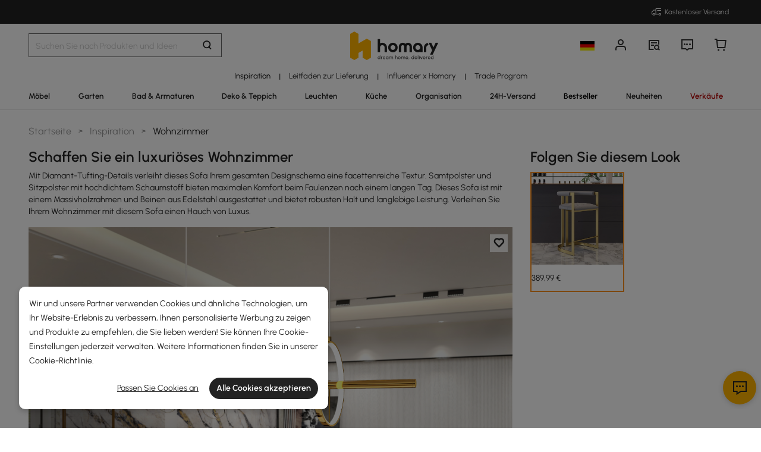

--- FILE ---
content_type: text/html; charset=utf-8
request_url: https://de.homary.com/room-ideas/I003185-2.html
body_size: 49873
content:
<!doctype html>
<html data-n-head-ssr lang="de-de" data-n-head="%7B%22lang%22:%7B%22ssr%22:%22de-de%22%7D%7D">
<head>
    <title>Luxuriöse Wohnzimmer-Kollokation | Homary  DE</title><meta data-n-head="ssr" charset="utf-8"><meta data-n-head="ssr" name="viewport" content="width=device-width, initial-scale=1"><meta data-n-head="ssr" http-equiv="x-dns-prefetch-control" content="on"><meta data-n-head="ssr" name="keywords" content="Sofa, Kaffeetisch, TV-Ständer, Loungesessel"><meta data-n-head="ssr" name="description" content="Kostenloser Versand für alle Artikel.Verleihen Sie Ihrem Wohnzimmer mit diesem Sofa einen Hauch von Luxus."><link data-n-head="ssr" rel="icon" type="image/x-icon" href="https://img5.su-cdn.com/common/2023/05/05/homary.ico"><link data-n-head="ssr" rel="alternate" hreflang="en-gb" href="https://uk.homary.com/room-ideas/I003184-6.html"><link data-n-head="ssr" rel="alternate" hreflang="fr" href="https://fr.homary.com/room-ideas/I003186-6.html"><link data-n-head="ssr" rel="alternate" hreflang="fr-fr" href="https://fr.homary.com/room-ideas/I003186-6.html"><link data-n-head="ssr" rel="alternate" hreflang="en-au" href="https://au.homary.com/room-ideas/I004778-6.html"><link data-n-head="ssr" rel="alternate" hreflang="es" href="https://es.homary.com/room-ideas/I003187-6.html"><link data-n-head="ssr" rel="alternate" hreflang="es-es" href="https://es.homary.com/room-ideas/I003187-6.html"><link data-n-head="ssr" rel="alternate" hreflang="en-pt" href="https://es.homary.com/en/room-ideas/I003187-6.html"><link data-n-head="ssr" rel="alternate" hreflang="en-cz" href="https://es.homary.com/en/room-ideas/I003187-6.html"><link data-n-head="ssr" rel="alternate" hreflang="en-dk" href="https://es.homary.com/en/room-ideas/I003187-6.html"><link data-n-head="ssr" rel="alternate" hreflang="en-pl" href="https://es.homary.com/en/room-ideas/I003187-6.html"><link data-n-head="ssr" rel="alternate" hreflang="fr-lu" href="https://es.homary.com/fr/room-ideas/I003187-6.html"><link data-n-head="ssr" rel="alternate" hreflang="en-ie" href="https://es.homary.com/en/room-ideas/I003187-6.html"><link data-n-head="ssr" rel="alternate" hreflang="pt-pt" href="https://es.homary.com/pt/room-ideas/I003187-6.html"><link data-n-head="ssr" rel="alternate" hreflang="cs-cz" href="https://es.homary.com/cs/room-ideas/I003187-6.html"><link data-n-head="ssr" rel="alternate" hreflang="de" href="https://de.homary.com/room-ideas/I003185-6.html"><link data-n-head="ssr" rel="alternate" hreflang="de-de" href="https://de.homary.com/room-ideas/I003185-6.html"><link data-n-head="ssr" rel="alternate" hreflang="de-at" href="https://de.homary.com/room-ideas/I003185-6.html"><link data-n-head="ssr" rel="alternate" hreflang="en-at" href="https://de.homary.com/en/room-ideas/I003185-6.html"><link data-n-head="ssr" rel="alternate" hreflang="en-be" href="https://de.homary.com/en/room-ideas/I003185-6.html"><link data-n-head="ssr" rel="alternate" hreflang="nl-be" href="https://de.homary.com/nl/room-ideas/I003185-6.html"><link data-n-head="ssr" rel="alternate" hreflang="en-nl" href="https://de.homary.com/en/room-ideas/I003185-6.html"><link data-n-head="ssr" rel="alternate" hreflang="nl-nl" href="https://de.homary.com/nl/room-ideas/I003185-6.html"><link data-n-head="ssr" rel="alternate" hreflang="fr-be" href="https://de.homary.com/fr/room-ideas/I003185-6.html"><link data-n-head="ssr" rel="alternate" hreflang="pl-pl" href="https://de.homary.com/pl/room-ideas/I003185-6.html"><link data-n-head="ssr" rel="alternate" hreflang="cs-cz" href="https://de.homary.com/cs/room-ideas/I003185-6.html"><link data-n-head="ssr" rel="alternate" hreflang="it" href="https://de.homary.com/it/room-ideas/I003185-6.html"><link data-n-head="ssr" rel="alternate" hreflang="it-it" href="https://de.homary.com/it/room-ideas/I003185-6.html"><link data-n-head="ssr" rel="alternate" hreflang="x-default" href="https://www.homary.com/room-ideas/I003183-6.html"><link data-n-head="ssr" rel="alternate" hreflang="en" href="https://www.homary.com/room-ideas/I003183-6.html"><link data-n-head="ssr" rel="alternate" hreflang="en-us" href="https://www.homary.com/room-ideas/I003183-6.html"><link data-n-head="ssr" rel="canonical" href="https://de.homary.com/room-ideas/I003185-6.html"><script data-n-head="ssr" src="https://img5.su-cdn.com/common/2024/02/27/db0b3c3bce61fe6d98a72d0cbaba4d1a.js" type="text/javascript" charset="utf-8" defer></script><script data-n-head="ssr" src="https://asset.fwcdn3.com/js/fwn.js" type="text/javascript" charset="utf-8" defer></script><script data-n-head="ssr" src="https://img5.su-cdn.com/common/2023/04/21/387c302a5bf5cb3ec2142508881b3818.js#pubid=ra-60671f88f4e3d4b9" type="text/javascript" charset="utf-8" defer></script><script data-n-head="ssr" type="text/javascript" charset="utf-8">var addthis_share = {
                        url: 'https://de.homary.com/room-ideas/I003185-2.html',
                        title: 'Luxuriöse Wohnzimmer-Kollokation | Homary  DE',
                        description: 'Kostenloser Versand für alle Artikel.Verleihen Sie Ihrem Wohnzimmer mit diesem Sofa einen Hauch von Luxus.',
                        media: 'https://img5.su-cdn.com/common/2022/09/26/4b26181671d594d67db96eb1cbc46921.jpg'
                    }</script><script data-n-head="ssr" data-hid="nuxt-jsonld--490ee17b" type="application/ld+json">[{"@context":"https://schema.org","@type":"BreadcrumbList","itemListElement":[{"@type":"ListItem","position":1,"item":{"@type":"Thing","name":"Home","@id":"https://de.homary.com"}},{"@type":"ListItem","position":2,"item":{"@type":"Thing","name":"Inspiration","@id":"https://de.homary.com/room-ideas"}},{"@type":"ListItem","position":3,"item":{"@type":"Thing","name":"Wohnzimmer","@id":"https://de.homary.com/room-ideas/I003185-2.html"}}]}]</script><link rel="preload" href="https://static.su-cdn.com/js/runtime.1cc7d552f36f0d047394.js" as="script"><link rel="preload" href="https://static.su-cdn.com/css/ant-design-vue.875983756813d2067266.css" as="style"><link rel="preload" href="https://static.su-cdn.com/js/ant-design-vue.df04140f7eef818ddd11.js" as="script"><link rel="preload" href="https://static.su-cdn.com/js/commons/app.22dba43900548c7a097c.js" as="script"><link rel="preload" href="https://static.su-cdn.com/js/request.163b39fbc9df35f6acc4.js" as="script"><link rel="preload" href="https://static.su-cdn.com/css/lib.4fead539c6241d0a64bf.css" as="style"><link rel="preload" href="https://static.su-cdn.com/js/lib.b1bfadad6926cd144af8.js" as="script"><link rel="preload" href="https://static.su-cdn.com/js/plugins.cf89ee65751e1708aedb.js" as="script"><link rel="preload" href="https://static.su-cdn.com/js/lodash.1ae6a9743f54f88ce75c.js" as="script"><link rel="preload" href="https://static.su-cdn.com/css/swiper.aec97e44abb430dbaf6e.css" as="style"><link rel="preload" href="https://static.su-cdn.com/js/swiper.32d0ab2caee792c51e56.js" as="script"><link rel="preload" href="https://static.su-cdn.com/js/moment.04bc1629661f4ad8517e.js" as="script"><link rel="preload" href="https://static.su-cdn.com/js/vueqr.9df9c427e92a1d124832.js" as="script"><link rel="preload" href="https://static.su-cdn.com/js/xgplayer.9ffbb1289a09aa9e276d.js" as="script"><link rel="preload" href="https://static.su-cdn.com/css/app.d09546512acc709842b2.css" as="style"><link rel="preload" href="https://static.su-cdn.com/js/app.54484aeaf38cecd29040.js" as="script"><link rel="preload" href="https://static.su-cdn.com/css/pages/room-ideas/detail.7d7160c1504c1e309ab6.css" as="style"><link rel="preload" href="https://static.su-cdn.com/js/pages/room-ideas/detail.22ad2ced9b230da185e5.js" as="script"><link rel="preload" href="https://static.su-cdn.com/css/pages/activity-list/newcomer-landing-page/pages/category/index/pages/index/pages/landing-product/ind/88d14c18.6b83f85d8726cbfa2dd4.css" as="style"><link rel="preload" href="https://static.su-cdn.com/js/pages/activity-list/newcomer-landing-page/pages/category/index/pages/index/pages/landing-product/ind/88d14c18.aec3443704ed41e2fd5d.js" as="script"><link rel="preload" href="https://static.su-cdn.com/css/pages/landing-product/index/pages/room-ideas/detail/pages/super-conversion.a8e3b0caf3b1338b1763.css" as="style"><link rel="preload" href="https://static.su-cdn.com/js/pages/landing-product/index/pages/room-ideas/detail/pages/super-conversion.011365dadc69291e2e90.js" as="script"><link rel="preload" href="https://static.su-cdn.com/css/pages/index/pages/room-ideas/detail.cac54b2eb7380ec43fa1.css" as="style"><link rel="preload" href="https://static.su-cdn.com/js/pages/index/pages/room-ideas/detail.f6a2f1499bc60162074e.js" as="script"><link rel="stylesheet" href="https://static.su-cdn.com/css/ant-design-vue.875983756813d2067266.css"><link rel="stylesheet" href="https://static.su-cdn.com/css/lib.4fead539c6241d0a64bf.css"><link rel="stylesheet" href="https://static.su-cdn.com/css/swiper.aec97e44abb430dbaf6e.css"><link rel="stylesheet" href="https://static.su-cdn.com/css/app.d09546512acc709842b2.css"><link rel="stylesheet" href="https://static.su-cdn.com/css/pages/room-ideas/detail.7d7160c1504c1e309ab6.css"><link rel="stylesheet" href="https://static.su-cdn.com/css/pages/activity-list/newcomer-landing-page/pages/category/index/pages/index/pages/landing-product/ind/88d14c18.6b83f85d8726cbfa2dd4.css"><link rel="stylesheet" href="https://static.su-cdn.com/css/pages/landing-product/index/pages/room-ideas/detail/pages/super-conversion.a8e3b0caf3b1338b1763.css"><link rel="stylesheet" href="https://static.su-cdn.com/css/pages/index/pages/room-ideas/detail.cac54b2eb7380ec43fa1.css">
</head>
<body>
<div data-server-rendered="true" id="__nuxt"><!----><div id="__layout"><div data-v-b1ca2c6c data-v-b1ca2c6c><section data-v-b1ca2c6c><header class="home-header" data-v-b1ca2c6c><div class="head" data-v-555550eb data-v-b1ca2c6c><div class="home-header-content" data-v-e167fdf4 data-v-555550eb><div class="new-top-banner" data-v-2432625e data-v-e167fdf4><div class="new-top-info responsive-wrap" data-v-2432625e><!----> <span class="slot-left" data-v-2432625e></span> <div class="top-right" data-v-2432625e><div class="free-shipping top-right-item" data-v-2432625e><i class="iconfont iconfree_sp" data-v-2432625e></i> <span class="text" data-v-2432625e>Free Shipping</span></div> <!----> <!----> <!----></div></div> <!----></div> <div class="nav-bar-warpper" data-v-e167fdf4><div class="nav-bar-tools responsive-wrap" data-v-e167fdf4><div class="search" data-v-e167fdf4><div class="search-input" data-v-21a68ed1 data-v-e167fdf4><div class="h-search-bg" style="display:none;" data-v-21a68ed1></div> <span class="search-warp ant-input-affix-wrapper ant-input-affix-wrapper-lg" data-v-21a68ed1><input placeholder="Search for products and ideas" type="text" autocomplete="off" value="" class="ant-input ant-input-lg"><span class="ant-input-suffix"></span></span> <input type="text" value="" class="hidden-input ant-input" data-v-21a68ed1> <div class="right-content right-content-new" data-v-21a68ed1><div class="right-content-info" data-v-21a68ed1><i class="iconfont iconsearch" data-v-21a68ed1></i></div></div> <!----> <!----> <!----> <!----></div></div> <div class="logo-box" data-v-e167fdf4><div class="logo-warp" data-v-e167fdf4><a href="/" data-v-e167fdf4><img alt="Homary" src="https://img5.su-cdn.com/common/2025/10/14/296x96_55f23a23f3a79bd96b2f99faa34a72a1.png" class="logo-img" style="vertical-align:middle;cursor:pointer;" data-v-026270ca data-v-e167fdf4></a></div></div> <ul class="nav-button-tools" data-v-e167fdf4><li class="nav-button-tools-li" data-v-e167fdf4><a class="config" data-v-e167fdf4 data-v-e167fdf4><div class="site-icon-box" data-v-e167fdf4><img alt="National flag" src="" title="de" class="site-icon" style="display:none;" data-v-026270ca data-v-e167fdf4></div></a></li> <li class="nav-button-tools-li" data-v-e167fdf4><div class="user-info" data-v-e167fdf4 data-v-e167fdf4><span title="Account" class="icon" data-v-e167fdf4><i class="iconfont iconpublic_nav_new_user" data-v-e167fdf4></i></span></div></li> <li class="nav-button-tools-li nav-orders" data-v-e167fdf4><div class="nav-orders-info" data-v-e167fdf4><span title="My Orders" class="icon" data-v-e167fdf4><i class="iconfont iconpublic_nav_new_order" data-v-e167fdf4></i></span></div></li> <li class="nav-button-tools-li" data-v-e167fdf4><div class="support-div" data-v-e167fdf4 data-v-e167fdf4><span title="Support" class="icon" data-v-e167fdf4><i class="iconfont iconpublic_nav_new_support" data-v-e167fdf4></i></span></div></li> <li class="nav-button-tools-li nav-button-tools-cart" data-v-e167fdf4><div class="cart-warp" data-v-e167fdf4><!----> <div class="cart-box-icon" data-v-e167fdf4><span title="Cart" class="icon" data-v-e167fdf4><i class="iconfont iconpublic_nav_new_cart" data-v-e167fdf4></i></span></div></div> <div data-v-cc07d624 data-v-e167fdf4><!----> <!----></div></li></ul></div> <div data-v-0f3b2336 data-v-e167fdf4><!----></div></div> <!----> <!----></div> <div class="sticky home-category" data-v-637472c0 data-v-555550eb><div class="responsive-wrap secondary-channel" data-v-4ef342ac data-v-637472c0><nav class="secondary-channel-warp" data-v-4ef342ac><div class="category-second-list" data-v-4ef342ac><div class="category-second-item" data-v-4ef342ac><a href="/room-ideas" aria-label="Go to Inspiration Category" aria-haspopup="true" class="box-name" data-v-4ef342ac><span class="second-nav-img" style="color:#000000;" data-v-4ef342ac>Inspiration</span></a> <span class="second-line" data-v-4ef342ac>|</span> <!----></div><div class="category-second-item" data-v-4ef342ac><a href="/lego/delivery-guide-2008.html" aria-label="Go to Leitfaden zur Lieferung Category" class="box-name" data-v-4ef342ac><span class="second-nav-img" style="color:#222;" data-v-4ef342ac>Leitfaden zur Lieferung</span></a> <span class="second-line" data-v-4ef342ac>|</span> <!----></div><div class="category-second-item" data-v-4ef342ac><a href="/lego/influencer-home-style-inspiration-de-2101.html" aria-label="Go to Influencer x Homary Category" class="box-name" data-v-4ef342ac><span class="second-nav-img" style="color:#222;" data-v-4ef342ac>Influencer x Homary</span></a> <span class="second-line" data-v-4ef342ac>|</span> <!----></div><div class="category-second-item" data-v-4ef342ac><a href="/lego/business-to-business-2232.html" aria-label="Go to Trade Program Category" class="box-name" data-v-4ef342ac><span class="second-nav-img" style="color:#222;" data-v-4ef342ac>Trade Program</span></a> <!----> <!----></div></div> <!----></nav> <div class="mask" style="display:none;" data-v-4ef342ac></div> <div class="nav-detail" style="left:auto;display:none;" data-v-4ef342ac><!----></div></div> <div class="responsive-wrap main-channel" data-v-3d375b2b data-v-637472c0><nav class="main-channel-warp" data-v-3d375b2b><div class="category-main-list" data-v-3d375b2b><div class="category-main-item" data-v-3d375b2b><a href="/möbel/f0/möbel-585.html" aria-label="Go to Möbel Category" aria-haspopup="true" class="box-name" data-v-3d375b2b><span class="main-nav-img" style="color:#222;" data-v-3d375b2b>Möbel</span></a></div><div class="category-main-item" data-v-3d375b2b><a href="/garten/f0/garten-641.html" aria-label="Go to Garten Category" aria-haspopup="true" class="box-name" data-v-3d375b2b><span class="main-nav-img" style="color:#222;" data-v-3d375b2b>Garten</span></a></div><div class="category-main-item" data-v-3d375b2b><a href="/bad-armaturen/f0/bad-armaturen-601.html" aria-label="Go to Bad &amp; Armaturen Category" aria-haspopup="true" class="box-name" data-v-3d375b2b><span class="main-nav-img" style="color:#222;" data-v-3d375b2b>Bad &amp; Armaturen</span></a></div><div class="category-main-item" data-v-3d375b2b><a href="/deko-teppich/f0/deko-teppich-644.html" aria-label="Go to Deko &amp; Teppich Category" aria-haspopup="true" class="box-name" data-v-3d375b2b><span class="main-nav-img" style="color:#222;" data-v-3d375b2b>Deko &amp; Teppich</span></a></div><div class="category-main-item" data-v-3d375b2b><a href="/leuchten/f0/leuchten-608.html" aria-label="Go to Leuchten Category" aria-haspopup="true" class="box-name" data-v-3d375b2b><span class="main-nav-img" style="color:#222;" data-v-3d375b2b>Leuchten</span></a></div><div class="category-main-item" data-v-3d375b2b><a href="/küche/f0/küche-624.html" aria-label="Go to Küche Category" aria-haspopup="true" class="box-name" data-v-3d375b2b><span class="main-nav-img" style="color:#222;" data-v-3d375b2b>Küche</span></a></div><div class="category-main-item" data-v-3d375b2b><a href="/organisation/f0/organisation-635.html" aria-label="Go to Organisation Category" aria-haspopup="true" class="box-name" data-v-3d375b2b><span class="main-nav-img" style="color:#222;" data-v-3d375b2b>Organisation</span></a></div><div class="category-main-item" data-v-3d375b2b><a href="/lego/lager-sale-2105.html" aria-label="Go to 24H-Versand Category" class="box-name" data-v-3d375b2b><span class="main-nav-img" style="color:#222;" data-v-3d375b2b>24H-Versand</span></a></div><div class="category-main-item" data-v-3d375b2b><a href="/best-sellers/Furniture-585.html" aria-label="Go to Bestseller Category" class="box-name" data-v-3d375b2b><span class="main-nav-img" style="color:#000000;" data-v-3d375b2b>Bestseller</span></a></div><div class="category-main-item" data-v-3d375b2b><a href="/lego/new-1917.html" aria-label="Go to Neuheiten Category" class="box-name" data-v-3d375b2b><span class="main-nav-img" style="color:#222;" data-v-3d375b2b>Neuheiten</span></a></div><div class="category-main-item" data-v-3d375b2b><a href="/deals.html" aria-label="Go to Verkäufe Category" aria-haspopup="true" class="box-name" data-v-3d375b2b><span class="main-nav-img" style="color:#B50202;" data-v-3d375b2b>Verkäufe</span></a></div></div> <!----></nav> <div class="mask" style="display:none;" data-v-3d375b2b></div> <div class="nav-detail" style="left:auto;display:none;" data-v-3d375b2b><!----></div></div></div> <!----></div></header> <section class="ant-layout-content nuxt-content" data-v-b1ca2c6c><div class="idea-warp" data-v-26868ffb data-v-b1ca2c6c><div data-v-26868ffb><div class="responsive-wrap idea-box small-idea-img" data-v-1607a550 data-v-26868ffb><div class="carousel" data-v-0d827a1f data-v-1607a550><div class="carousel-wrap" data-v-0d827a1f><div class="breadcrumb" data-v-772ac56f data-v-1607a550><div class="ant-breadcrumb" data-v-772ac56f><span data-v-772ac56f><span class="ant-breadcrumb-link"><a href="/" class="breadcrumb-link" data-v-772ac56f>
                Home
            </a></span><span class="ant-breadcrumb-separator">&gt;</span></span><span data-v-772ac56f><span class="ant-breadcrumb-link"><a href="/room-ideas" class="breadcrumb-link" data-v-772ac56f>
                Inspiration
            </a></span><span class="ant-breadcrumb-separator">&gt;</span></span><span data-v-772ac56f><span class="ant-breadcrumb-link"><span class="breadcrumb-link current-item" data-v-772ac56f>
                Wohnzimmer
            </span></span><span class="ant-breadcrumb-separator">&gt;</span></span></div></div> <div class="new-idea-info" data-v-0d827a1f><div class="idea-warp" data-v-1c4374de data-v-0d827a1f><div class="idea-main" data-v-1c4374de><h1 class="idea-main-title" data-v-1c4374de>Schaffen Sie ein luxuriöses Wohnzimmer</h1> <div class="idea-main-share" data-v-1c4374de><div class="addthis_inline_share_toolbox" data-v-1c4374de></div></div></div> <div class="idea-sub" data-v-1c4374de>
        Mit Diamant-Tufting-Details verleiht dieses Sofa Ihrem gesamten Designschema eine facettenreiche Textur. Samtpolster und Sitzpolster mit hochdichtem Schaumstoff bieten maximalen Komfort beim Faulenzen nach einem langen Tag. Dieses Sofa ist mit einem Massivholzrahmen und Beinen aus Edelstahl ausgestattet und bietet robusten Halt und langlebige Leistung. Verleihen Sie Ihrem Wohnzimmer mit diesem Sofa einen Hauch von Luxus.
    </div></div></div> <div class="carousel-content" data-v-0d827a1f><div class="ant-carousel" data-v-0d827a1f><div class="slick-slider slick-initialized"><div class="arrow pre-arrow slick-arrow slick-prev slick-disabled" style="display:block;" data-v-0d827a1f></div><div class="slick-list"><div class="slick-track"><div tabIndex="-1" data-index="0" class="slick-slide slick-active slick-current" style="outline:none;width:null;"><div><div tabIndex="-1" class="carousel-item" style="width:100%;display:inline-block;" data-v-0d827a1f><a href="/room-ideas/I003185-6.html" class="idea-image idea-other-img" data-v-22780b08 data-v-0d827a1f><div class="carousel-item new-item-mutual-show" data-v-22780b08><img alt="Schaffen Sie ein luxuriöses Wohnzimmer" src="https://img5.su-cdn.com/common/2024/12/09/1500x1500_174ffc94b6fa866cf913244d5cb31931.png" title="Schaffen Sie ein luxuriöses Wohnzimmer" class="carousel-item-img" data-v-026270ca data-v-22780b08> <!----> <div class="idea-wishlsit wishlsit-active" data-v-22780b08><i class="iconfont icondetails_not_collect" data-v-22780b08></i></div></div> <!----> <h3 class="idea-image-title-txt-seo" style="display:none;" data-v-22780b08></h3> </a></div></div></div><div tabIndex="-1" data-index="1" aria-hidden="true" class="slick-slide" style="outline:none;width:null;"><div><div tabIndex="-1" class="carousel-item" style="width:100%;display:inline-block;" data-v-0d827a1f><a href="/room-ideas/I003185-3.html" class="idea-image idea-other-img" data-v-22780b08 data-v-0d827a1f><div class="carousel-item new-item-mutual-show" data-v-22780b08><img alt="Schaffen Sie ein luxuriöses Wohnzimmer" src="https://img5.su-cdn.com/common/2024/12/09/1500x1500_174ffc94b6fa866cf913244d5cb31931.png" title="Schaffen Sie ein luxuriöses Wohnzimmer" class="carousel-item-img" data-v-026270ca data-v-22780b08> <!----> <div class="idea-wishlsit wishlsit-active" data-v-22780b08><i class="iconfont icondetails_not_collect" data-v-22780b08></i></div></div> <!----> <h3 class="idea-image-title-txt-seo" style="display:none;" data-v-22780b08></h3> </a></div></div></div><div tabIndex="-1" data-index="2" aria-hidden="true" class="slick-slide" style="outline:none;width:null;"><div><div tabIndex="-1" class="carousel-item" style="width:100%;display:inline-block;" data-v-0d827a1f><a href="/room-ideas/I003185-7.html" class="idea-image idea-other-img" data-v-22780b08 data-v-0d827a1f><div class="carousel-item new-item-mutual-show" data-v-22780b08><img alt="Schaffen Sie ein luxuriöses Wohnzimmer" src="https://img5.su-cdn.com/common/2024/12/09/1500x1500_174ffc94b6fa866cf913244d5cb31931.png" title="Schaffen Sie ein luxuriöses Wohnzimmer" class="carousel-item-img" data-v-026270ca data-v-22780b08> <!----> <div class="idea-wishlsit wishlsit-active" data-v-22780b08><i class="iconfont icondetails_not_collect" data-v-22780b08></i></div></div> <!----> <h3 class="idea-image-title-txt-seo" style="display:none;" data-v-22780b08></h3> </a></div></div></div><div tabIndex="-1" data-index="3" aria-hidden="true" class="slick-slide" style="outline:none;width:null;"><div><div tabIndex="-1" class="carousel-item" style="width:100%;display:inline-block;" data-v-0d827a1f><a href="/room-ideas/I003185-5.html" class="idea-image idea-other-img" data-v-22780b08 data-v-0d827a1f><div class="carousel-item new-item-mutual-show" data-v-22780b08><img alt="Schaffen Sie ein luxuriöses Wohnzimmer" src="https://img5.su-cdn.com/common/2024/12/09/1500x1500_174ffc94b6fa866cf913244d5cb31931.png" title="Schaffen Sie ein luxuriöses Wohnzimmer" class="carousel-item-img" data-v-026270ca data-v-22780b08> <div class="sign-warp" data-v-22780b08><div class="new-product-sign" style="left:32.568402471315096%;top:67.29411764705883%;" data-v-22780b08><div class="tag-circle tag-circle-mutual" data-v-22780b08></div> <span class="product-sign-line" style="display:none;" data-v-22780b08></span> <div class="product-sign-info-new product-sign-info" style="display:none;" data-v-22780b08><div class="product-info-content" data-v-22780b08><p class="product-info-title text-ellipsis" data-v-22780b08>Barhocker</p> <div class="product-info-price" data-v-22780b08><span class="product-info-red-price" data-v-22780b08>389,99 €</span> <span class="product-info-tag-price" data-v-22780b08></span></div></div> <div class="product-sign-return" data-v-22780b08><i class="iconfont iconreview_down" data-v-22780b08></i></div></div></div></div> <div class="idea-wishlsit wishlsit-active" data-v-22780b08><i class="iconfont icondetails_not_collect" data-v-22780b08></i></div></div> <!----> <h3 class="idea-image-title-txt-seo" style="display:none;" data-v-22780b08></h3> </a></div></div></div><div tabIndex="-1" data-index="4" aria-hidden="true" class="slick-slide" style="outline:none;width:null;"><div><div tabIndex="-1" class="carousel-item" style="width:100%;display:inline-block;" data-v-0d827a1f><a href="/room-ideas/I003185-8.html" class="idea-image idea-other-img" data-v-22780b08 data-v-0d827a1f><div class="carousel-item new-item-mutual-show" data-v-22780b08><img alt="Schaffen Sie ein luxuriöses Wohnzimmer" src="https://img5.su-cdn.com/common/2024/12/09/1500x1500_174ffc94b6fa866cf913244d5cb31931.png" title="Schaffen Sie ein luxuriöses Wohnzimmer" class="carousel-item-img" data-v-026270ca data-v-22780b08> <!----> <div class="idea-wishlsit wishlsit-active" data-v-22780b08><i class="iconfont icondetails_not_collect" data-v-22780b08></i></div></div> <!----> <h3 class="idea-image-title-txt-seo" style="display:none;" data-v-22780b08></h3> </a></div></div></div><div tabIndex="-1" data-index="5" aria-hidden="true" class="slick-slide" style="outline:none;width:null;"><div><div tabIndex="-1" class="carousel-item" style="width:100%;display:inline-block;" data-v-0d827a1f><a href="/room-ideas/I003185-2.html" class="idea-image idea-other-img" data-v-22780b08 data-v-0d827a1f><div class="carousel-item new-item-mutual-show" data-v-22780b08><img alt="Schaffen Sie ein luxuriöses Wohnzimmer" src="https://img5.su-cdn.com/common/2024/12/09/1500x1500_174ffc94b6fa866cf913244d5cb31931.png" title="Schaffen Sie ein luxuriöses Wohnzimmer" class="carousel-item-img" data-v-026270ca data-v-22780b08> <!----> <div class="idea-wishlsit wishlsit-active" data-v-22780b08><i class="iconfont icondetails_not_collect" data-v-22780b08></i></div></div> <!----> <h3 class="idea-image-title-txt-seo" style="display:none;" data-v-22780b08></h3> </a></div></div></div><div tabIndex="-1" data-index="6" aria-hidden="true" class="slick-slide" style="outline:none;width:null;"><div><div tabIndex="-1" class="carousel-item" style="width:100%;display:inline-block;" data-v-0d827a1f><a href="/room-ideas/I003185-9.html" class="idea-image idea-other-img" data-v-22780b08 data-v-0d827a1f><div class="carousel-item new-item-mutual-show" data-v-22780b08><img alt="Schaffen Sie ein luxuriöses Wohnzimmer" src="https://img5.su-cdn.com/common/2024/12/09/1500x1500_174ffc94b6fa866cf913244d5cb31931.png" title="Schaffen Sie ein luxuriöses Wohnzimmer" class="carousel-item-img" data-v-026270ca data-v-22780b08> <div class="sign-warp" data-v-22780b08><div class="new-product-sign" style="left:63.45984112974404%;top:22.11764705882353%;" data-v-22780b08><div class="tag-circle tag-circle-mutual" data-v-22780b08></div> <span class="product-sign-line" style="display:none;" data-v-22780b08></span> <div class="product-sign-info-new product-sign-info" style="display:none;" data-v-22780b08><div class="product-info-content" data-v-22780b08><p class="product-info-title text-ellipsis" data-v-22780b08>Barhocker</p> <div class="product-info-price" data-v-22780b08><span class="product-info-red-price" data-v-22780b08>389,99 €</span> <span class="product-info-tag-price" data-v-22780b08></span></div></div> <div class="product-sign-return" data-v-22780b08><i class="iconfont iconreview_down" data-v-22780b08></i></div></div></div></div> <div class="idea-wishlsit wishlsit-active" data-v-22780b08><i class="iconfont icondetails_not_collect" data-v-22780b08></i></div></div> <!----> <h3 class="idea-image-title-txt-seo" style="display:none;" data-v-22780b08></h3> </a></div></div></div><div tabIndex="-1" data-index="7" aria-hidden="true" class="slick-slide" style="outline:none;width:null;"><div><div tabIndex="-1" class="carousel-item" style="width:100%;display:inline-block;" data-v-0d827a1f><a href="/room-ideas/I003185-4.html" class="idea-image idea-other-img" data-v-22780b08 data-v-0d827a1f><div class="carousel-item new-item-mutual-show" data-v-22780b08><img alt="Schaffen Sie ein luxuriöses Wohnzimmer" src="https://img5.su-cdn.com/common/2024/12/09/1500x1500_174ffc94b6fa866cf913244d5cb31931.png" title="Schaffen Sie ein luxuriöses Wohnzimmer" class="carousel-item-img" data-v-026270ca data-v-22780b08> <!----> <div class="idea-wishlsit wishlsit-active" data-v-22780b08><i class="iconfont icondetails_not_collect" data-v-22780b08></i></div></div> <!----> <h3 class="idea-image-title-txt-seo" style="display:none;" data-v-22780b08></h3> </a></div></div></div></div></div><div class="arrow next-arrow slick-arrow slick-next" style="display:block;" data-v-0d827a1f></div><ul class="slick-dots slick-dots-bottom" style="display:block;"><li class="slick-active"><div data-v-0d827a1f><!----> <img alt="Homary" src="https://img5.su-cdn.com/common/2024/12/09/1500x1500_174ffc94b6fa866cf913244d5cb31931.png" data-v-026270ca data-v-0d827a1f></div></li><li><div data-v-0d827a1f><!----> <img alt="Homary" src="https://img5.su-cdn.com/common/2024/12/09/1500x1500_174ffc94b6fa866cf913244d5cb31931.png" data-v-026270ca data-v-0d827a1f></div></li><li><div data-v-0d827a1f><!----> <img alt="Homary" src="https://img5.su-cdn.com/common/2024/12/09/1500x1500_174ffc94b6fa866cf913244d5cb31931.png" data-v-026270ca data-v-0d827a1f></div></li><li><div data-v-0d827a1f><!----> <img alt="Homary" src="https://img5.su-cdn.com/common/2024/12/09/1500x1500_174ffc94b6fa866cf913244d5cb31931.png" data-v-026270ca data-v-0d827a1f></div></li><li><div data-v-0d827a1f><!----> <img alt="Homary" src="https://img5.su-cdn.com/common/2024/12/09/1500x1500_174ffc94b6fa866cf913244d5cb31931.png" data-v-026270ca data-v-0d827a1f></div></li><li><div data-v-0d827a1f><!----> <img alt="Homary" src="https://img5.su-cdn.com/common/2024/12/09/1500x1500_174ffc94b6fa866cf913244d5cb31931.png" data-v-026270ca data-v-0d827a1f></div></li><li><div data-v-0d827a1f><!----> <img alt="Homary" src="https://img5.su-cdn.com/common/2024/12/09/1500x1500_174ffc94b6fa866cf913244d5cb31931.png" data-v-026270ca data-v-0d827a1f></div></li><li><div data-v-0d827a1f><!----> <img alt="Homary" src="https://img5.su-cdn.com/common/2024/12/09/1500x1500_174ffc94b6fa866cf913244d5cb31931.png" data-v-026270ca data-v-0d827a1f></div></li></ul></div></div> <!----> <div class="select-btn" data-v-0d827a1f><i class="iconfont iconidea_new_hideproducts" style="display:;" data-v-0d827a1f></i> <i class="iconfont iconidea_new_showproducts" style="display:none;" data-v-0d827a1f></i></div></div> <!----></div> <div class="carousel-shop" data-v-0d827a1f><div class="carousel-shop-warp" data-v-0d827a1f><div class="product" data-v-63749ded data-v-0d827a1f><div class="product-title" data-v-63749ded>Shop This Look</div> <div class="product-content" data-v-63749ded><div class="product-list" data-v-63749ded><div hidden-product-info="true" idea-type="ideaDetail" class="new-goods-card goods-card product-item1 idea-goods-item" data-v-c67625dc data-v-63749ded><div class="goods-card-image" data-v-c67625dc><img alt="Moderner Barhocker mit grauer Polsterung in Gold mit hinterer Theke" src="https://img5.su-cdn.com/common/2024/12/09/1500x1500_174ffc94b6fa866cf913244d5cb31931.png" title="Moderner Barhocker mit grauer Polsterung in Gold mit hinterer Theke" class="goods_img" data-v-026270ca data-v-c67625dc> <!----> <!----> <!----> </div> <div class="goods-card-content" data-v-c67625dc><div class="card-info" data-v-c67625dc><!----> <!----> <!----> <div class="goods-price-wrapper" data-v-bf2217fa data-v-c67625dc><!----> <div class="price-info" data-v-bf2217fa><span class="goods-price" data-v-bf2217fa>389<span class="point">,99</span><span class="currency"> €</span></span> <!----> <!----></div></div> </div> <!----></div>  <!----></div></div></div></div></div></div></div></div> <div class="responsive-wrap static-warp" data-v-1e2fbfa2 data-v-26868ffb><!----> <!----> <!----></div></div> <!----></div></section> <!----><!----><!----><!----><!----><!----><!----><!----><!----></section> <!----></div></div></div><script>window.__NUXT__=(function(a,b,c,d,e,f,g,h,i,j,k,l,m,n,o,p,q,r,s,t,u,v,w,x,y,z,A,B,C,D,E,F,G,H,I,J,K,L,M,N,O,P,Q,R,S,T,U,V,W,X,Y,Z,_,$,aa,ab,ac,ad,ae,af,ag,ah,ai,aj,ak,al,am,an,ao,ap,aq,ar,as,at,au,av,aw,ax,ay,az,aA,aB,aC,aD,aE,aF,aG,aH,aI,aJ,aK,aL,aM,aN,aO,aP,aQ,aR,aS,aT,aU,aV,aW,aX,aY,aZ,a_,a$,ba,bb,bc,bd,be,bf,bg,bh,bi,bj,bk,bl,bm,bn,bo,bp,bq,br,bs,bt,bu,bv,bw,bx,by,bz,bA,bB,bC,bD,bE,bF,bG,bH,bI,bJ,bK,bL,bM,bN,bO,bP,bQ,bR,bS,bT,bU,bV,bW,bX,bY,bZ,b_,b$,ca,cb,cc,cd,ce,cf,cg,ch,ci,cj,ck,cl,cm,cn,co,cp,cq,cr,cs,ct,cu,cv,cw,cx,cy,cz,cA,cB,cC,cD,cE,cF,cG,cH,cI,cJ,cK,cL,cM,cN,cO,cP,cQ,cR,cS,cT,cU,cV,cW,cX,cY,cZ,c_,c$,da,db,dc,dd,de,df,dg,dh,di,dj,dk,dl,dm,dn,do0,dp,dq,dr,ds,dt,du,dv,dw,dx,dy,dz,dA,dB,dC,dD,dE,dF,dG,dH,dI,dJ,dK,dL,dM,dN,dO,dP,dQ,dR,dS,dT,dU,dV,dW,dX,dY,dZ,d_,d$,ea,eb,ec,ed,ee,ef,eg,eh,ei,ej,ek,el,em,en,eo,ep,eq,er,es,et,eu,ev,ew,ex,ey,ez,eA,eB,eC,eD,eE,eF,eG,eH,eI,eJ,eK,eL,eM,eN,eO,eP,eQ,eR,eS,eT,eU,eV,eW,eX,eY,eZ,e_,e$,fa,fb,fc,fd,fe,ff,fg,fh,fi,fj,fk,fl,fm,fn,fo,fp,fq,fr,fs,ft,fu,fv,fw,fx,fy,fz,fA,fB,fC,fD,fE,fF,fG,fH,fI,fJ,fK,fL,fM,fN,fO,fP,fQ,fR,fS,fT,fU,fV,fW,fX,fY,fZ,f_,f$,ga,gb,gc,gd,ge,gf,gg,gh,gi,gj,gk,gl,gm,gn,go,gp,gq,gr,gs,gt,gu,gv,gw,gx,gy,gz,gA,gB,gC,gD,gE,gF,gG,gH,gI,gJ,gK,gL,gM,gN,gO,gP,gQ,gR,gS,gT,gU,gV,gW,gX,gY,gZ,g_,g$,ha,hb,hc,hd,he,hf,hg,hh,hi,hj,hk,hl,hm,hn,ho,hp,hq,hr,hs,ht,hu,hv,hw,hx,hy,hz,hA,hB,hC,hD,hE,hF,hG,hH,hI,hJ,hK,hL,hM,hN,hO,hP,hQ,hR,hS,hT,hU,hV,hW,hX,hY,hZ,h_,h$,ia,ib,ic,id,ie,if0,ig,ih,ii,ij,ik,il,im,in0,io,ip,iq,ir,is,it,iu,iv,iw,ix,iy,iz,iA,iB,iC,iD,iE,iF,iG,iH,iI,iJ,iK,iL,iM,iN,iO,iP,iQ,iR,iS,iT,iU,iV,iW,iX,iY,iZ,i_,i$,ja,jb,jc,jd,je,jf,jg,jh,ji,jj,jk,jl,jm,jn,jo,jp,jq,jr,js,jt,ju,jv,jw,jx,jy,jz,jA,jB,jC,jD,jE,jF,jG,jH,jI,jJ,jK,jL,jM,jN,jO,jP,jQ,jR,jS,jT,jU,jV,jW,jX,jY,jZ,j_,j$,ka,kb,kc,kd,ke,kf,kg,kh,ki,kj,kk,kl,km,kn,ko,kp,kq,kr,ks,kt,ku,kv,kw,kx,ky,kz,kA,kB,kC,kD,kE,kF,kG,kH,kI,kJ,kK,kL,kM,kN,kO,kP,kQ,kR,kS,kT,kU,kV,kW,kX,kY,kZ,k_,k$,la,lb,lc,ld,le,lf,lg,lh,li,lj,lk,ll,lm,ln,lo,lp,lq,lr,ls,lt,lu,lv,lw,lx,ly,lz,lA,lB,lC,lD,lE,lF,lG,lH,lI,lJ,lK,lL,lM,lN,lO,lP,lQ,lR,lS,lT,lU,lV,lW,lX,lY,lZ,l_,l$,ma,mb,mc,md,me,mf,mg,mh,mi,mj,mk,ml,mm,mn,mo,mp,mq,mr,ms,mt,mu,mv,mw,mx,my,mz,mA,mB,mC,mD,mE,mF,mG,mH,mI,mJ,mK,mL,mM,mN,mO,mP,mQ,mR,mS,mT,mU,mV,mW,mX,mY,mZ,m_,m$,na,nb,nc,nd,ne,nf,ng,nh,ni,nj,nk,nl,nm,nn,no,np,nq,nr,ns,nt,nu,nv,nw,nx,ny,nz,nA,nB,nC,nD,nE,nF,nG,nH,nI,nJ,nK,nL,nM,nN,nO,nP,nQ,nR,nS,nT,nU,nV,nW,nX,nY,nZ,n_,n$,oa,ob,oc,od,oe,of,og,oh,oi,oj,ok,ol,om,on,oo,op,oq,or,os,ot,ou,ov,ow,ox,oy,oz,oA,oB,oC,oD,oE,oF,oG,oH,oI,oJ,oK,oL,oM,oN,oO,oP,oQ,oR,oS,oT,oU,oV,oW,oX,oY,oZ,o_,o$,pa,pb,pc,pd,pe,pf,pg,ph,pi,pj,pk,pl,pm,pn,po,pp,pq,pr,ps,pt,pu,pv,pw,px,py,pz,pA,pB,pC,pD,pE,pF,pG,pH,pI,pJ,pK,pL,pM,pN,pO,pP,pQ,pR,pS,pT,pU,pV,pW,pX,pY,pZ,p_,p$,qa,qb,qc,qd,qe,qf,qg,qh,qi,qj,qk,ql,qm,qn,qo,qp,qq,qr,qs,qt,qu,qv,qw,qx,qy,qz,qA,qB,qC,qD,qE,qF,qG,qH,qI,qJ,qK,qL,qM,qN,qO,qP,qQ,qR,qS,qT,qU,qV,qW,qX,qY,qZ,q_,q$,ra,rb,rc,rd,re,rf,rg,rh,ri,rj,rk,rl,rm,rn,ro,rp,rq,rr,rs,rt,ru,rv,rw,rx,ry,rz,rA,rB,rC,rD,rE,rF,rG,rH,rI,rJ,rK,rL,rM,rN,rO,rP,rQ,rR,rS,rT,rU,rV,rW,rX,rY,rZ,r_,r$,sa,sb,sc,sd,se,sf,sg,sh,si,sj,sk,sl,sm,sn,so,sp,sq,sr,ss,st,su,sv,sw,sx,sy,sz,sA,sB,sC,sD,sE,sF,sG,sH,sI,sJ,sK,sL,sM,sN,sO,sP,sQ,sR,sS,sT,sU,sV,sW,sX,sY,sZ,s_,s$,ta,tb,tc,td,te,tf,tg,th,ti,tj,tk,tl,tm,tn,to,tp,tq,tr,ts,tt,tu,tv,tw,tx,ty,tz,tA,tB,tC,tD,tE,tF,tG,tH,tI,tJ,tK,tL,tM,tN,tO,tP,tQ,tR,tS,tT,tU,tV,tW,tX,tY,tZ,t_,t$,ua,ub,uc,ud,ue,uf,ug,uh,ui,uj,uk,ul,um,un,uo,up,uq,ur,us,ut,uu,uv,uw,ux,uy,uz,uA,uB,uC,uD,uE,uF,uG,uH,uI,uJ,uK,uL,uM,uN,uO,uP,uQ,uR,uS,uT,uU,uV,uW,uX,uY,uZ,u_,u$,va,vb,vc,vd,ve,vf,vg,vh,vi,vj,vk,vl,vm,vn,vo,vp,vq,vr,vs,vt,vu,vv,vw,vx,vy,vz,vA,vB,vC,vD,vE,vF,vG,vH,vI,vJ,vK,vL,vM,vN,vO,vP,vQ,vR,vS,vT,vU,vV,vW,vX,vY,vZ,v_,v$,wa,wb,wc,wd,we,wf,wg,wh,wi,wj,wk,wl,wm,wn,wo,wp,wq,wr,ws,wt,wu,wv,ww,wx,wy,wz,wA,wB,wC,wD,wE,wF,wG,wH,wI,wJ,wK,wL,wM,wN,wO,wP,wQ,wR,wS,wT,wU,wV,wW,wX,wY,wZ,w_,w$,xa,xb,xc,xd,xe,xf,xg,xh,xi,xj,xk,xl,xm,xn,xo,xp,xq,xr,xs,xt,xu,xv,xw,xx,xy,xz,xA,xB,xC,xD,xE,xF,xG,xH,xI,xJ,xK,xL,xM,xN,xO,xP,xQ,xR,xS,xT,xU,xV,xW,xX,xY,xZ,x_,x$,ya,yb,yc,yd,ye,yf,yg,yh,yi,yj,yk,yl,ym,yn,yo,yp,yq,yr,ys,yt,yu,yv,yw,yx,yy,yz,yA,yB,yC,yD,yE,yF,yG,yH,yI,yJ,yK,yL,yM,yN,yO,yP,yQ,yR,yS,yT,yU,yV,yW,yX,yY,yZ,y_,y$,za,zb,zc,zd,ze,zf,zg,zh,zi,zj,zk,zl,zm,zn,zo,zp,zq,zr,zs,zt,zu,zv,zw,zx,zy,zz,zA,zB,zC,zD,zE,zF,zG,zH,zI,zJ,zK,zL,zM,zN,zO,zP,zQ,zR,zS,zT,zU,zV,zW,zX,zY,zZ,z_,z$,Aa,Ab,Ac,Ad,Ae,Af,Ag,Ah,Ai,Aj,Ak,Al,Am,An,Ao,Ap,Aq,Ar,As,At,Au,Av,Aw,Ax){lG[0]={site:lh,jump_url:"\u002Froom-ideas\u002FI003184-6.html"};lG[1]={site:aA,jump_url:"\u002Froom-ideas\u002FI003186-6.html"};lG[2]={site:"ca",jump_url:"\u002Froom-ideas\u002FI005302-6.html"};lG[3]={site:lH,jump_url:"\u002Froom-ideas\u002FI004778-6.html"};lG[4]={site:aK,jump_url:"\u002Froom-ideas\u002FI003187-6.html"};lG[5]={site:f,jump_url:li};lG[6]={site:lj,jump_url:"\u002Froom-ideas\u002FI003183-6.html"};return {layout:lg,data:[{roomCode:az,ideaCode:lE,linkCanonicalUrl:lF,isShow3DRoom:m,alikeHrefList:lG}],fetch:{},error:v,state:{token:a,locales:[bW,"zh","usa",aA,f,aK,lk,"ru"],locale:f,jumpUrl:a,isPro:q,topDomain:"homary.com",host_name:"de.homary.com",abtest:{abdata:{},saAbTestKey:{common:["ab_title_exp","ab_text_comb_exp","ab_coverimage_exp","ab_cover_display_img_exp","ab_img_comb_exp"],product_detail:["ab_sub_title_exp","ab_display_exp","ab_why_love_it_exp","ab_description_exp","ab_firework_video_exp","ab_customer_img_exp"]}},activityTime:{isSnowflake:m,isSnowflakeTwo:m,isChristmas2024:m},bestSellers:{bestSellersParams:{category_id:a,in_stock:b,page_size:ll,page:c},pagination:{total:b,page_size:ll,has_more_page:m,page:c},isLoading:q,bestSellersChannel:{},bestSellersInfo:{},bestSellersProductList:[],bestSellersEtaInfo:[]},brainTreeCreditCard:{braintreeCreditCardInputStatus:{number:{isEmpty:q,isValid:q,isPotentiallyValid:q,isFocused:m,container:{}},cvv:{isEmpty:q,isValid:q,isPotentiallyValid:q,isFocused:m,container:{}},expirationDate:{isEmpty:q,isValid:q,isPotentiallyValid:q,isFocused:m,container:{}}},worldPayCreditCardInputStatus:{number:m,cvv:m,expiry_month:m,expiry_year:m},airwallexPayCreditCardInputStatus:{number:m,expirationDate:m,cvv:m},stripePayCreditCardInputStatus:{number:m,cvv:m,expiry_month:m,expiry_year:m},bindingCreditCardInputStatus:{number:m,cvv:m,expiry_month:m,expiry_year:m}},category:{channelId:a,categoryList:[],productAttr:[],orderBy:[],pnPvList:[],categorySecond:[{category_id:fe,channel_id:fe,site:f,level:e,category_name:o,en_category_name:o,top_category_name:o,top_category_id:a,category_name_by_site:o,jump_url:A,category_type:k,tag_img_url:a,tag_active_img_url:a,category_img_list:[{jump_type:e,jump_url:U,path_url:lI},{jump_type:e,jump_url:A,path_url:lJ}],font_color:p,sub_list:[{category_id:aL,channel_id:aL,site:f,level:l,category_name:ff,en_category_name:aM,top_category_name:o,top_category_id:a,category_name_by_site:aM,jump_url:A,category_type:k,tag_img_url:a,tag_active_img_url:a,category_img_list:[],font_color:aN,sub_list:[{category_id:aO,channel_id:aO,site:f,level:l,category_name:ab,en_category_name:W,top_category_name:o,top_category_id:a,category_name_by_site:W,jump_url:I,category_type:k,tag_img_url:a,tag_active_img_url:a,category_img_list:[],font_color:p,sub_list:[],menu_img:a,menu_show_type:e,channel_img_app:fg,app_category_banner:a,uniq_key:a,url_key:I,article_id:b,page_type:c,sort:d,alike_href_list:[],column_no:b,channel_nav_type:d,seo_data:{seo_title:i,seo_keyword:a,seo_description:j,seo_url:I}},{category_id:aP,channel_id:aP,site:f,level:l,category_name:bR,en_category_name:aQ,top_category_name:o,top_category_id:a,category_name_by_site:aQ,jump_url:J,category_type:k,tag_img_url:a,tag_active_img_url:a,category_img_list:[],font_color:p,sub_list:[],menu_img:a,menu_show_type:e,channel_img_app:fh,app_category_banner:a,uniq_key:a,url_key:J,article_id:b,page_type:c,sort:d,alike_href_list:[],column_no:b,channel_nav_type:d,seo_data:{seo_title:i,seo_keyword:a,seo_description:j,seo_url:J}},{category_id:aR,channel_id:aR,site:f,level:l,category_name:au,en_category_name:X,top_category_name:o,top_category_id:a,category_name_by_site:X,jump_url:K,category_type:k,tag_img_url:a,tag_active_img_url:a,category_img_list:[],font_color:p,sub_list:[],menu_img:a,menu_show_type:e,channel_img_app:fi,app_category_banner:a,uniq_key:a,url_key:K,article_id:b,page_type:c,sort:d,alike_href_list:[],column_no:b,channel_nav_type:d,seo_data:{seo_title:i,seo_keyword:a,seo_description:j,seo_url:K}},{category_id:aS,channel_id:aS,site:f,level:l,category_name:bX,en_category_name:aT,top_category_name:o,top_category_id:a,category_name_by_site:aT,jump_url:L,category_type:k,tag_img_url:a,tag_active_img_url:a,category_img_list:[],font_color:p,sub_list:[],menu_img:a,menu_show_type:e,channel_img_app:fj,app_category_banner:a,uniq_key:a,url_key:L,article_id:b,page_type:c,sort:d,alike_href_list:[],column_no:b,channel_nav_type:d,seo_data:{seo_title:i,seo_keyword:a,seo_description:j,seo_url:L}},{category_id:aU,channel_id:aU,site:f,level:l,category_name:av,en_category_name:Y,top_category_name:o,top_category_id:a,category_name_by_site:Y,jump_url:M,category_type:k,tag_img_url:a,tag_active_img_url:a,category_img_list:[],font_color:p,sub_list:[],menu_img:a,menu_show_type:e,channel_img_app:fk,app_category_banner:a,uniq_key:a,url_key:M,article_id:b,page_type:c,sort:d,alike_href_list:[],column_no:b,channel_nav_type:d,seo_data:{seo_title:i,seo_keyword:a,seo_description:j,seo_url:M}},{category_id:aV,channel_id:aV,site:f,level:l,category_name:aF,en_category_name:aB,top_category_name:o,top_category_id:a,category_name_by_site:aB,jump_url:N,category_type:k,tag_img_url:a,tag_active_img_url:a,category_img_list:[],font_color:p,sub_list:[],menu_img:a,menu_show_type:e,channel_img_app:fl,app_category_banner:a,uniq_key:a,url_key:N,article_id:b,page_type:c,sort:d,alike_href_list:[],column_no:b,channel_nav_type:d,seo_data:{seo_title:i,seo_keyword:a,seo_description:j,seo_url:N}},{category_id:aW,channel_id:aW,site:f,level:l,category_name:t,en_category_name:C,top_category_name:o,top_category_id:a,category_name_by_site:C,jump_url:O,category_type:k,tag_img_url:a,tag_active_img_url:a,category_img_list:[],font_color:p,sub_list:[],menu_img:a,menu_show_type:e,channel_img_app:fm,app_category_banner:a,uniq_key:a,url_key:O,article_id:b,page_type:c,sort:d,alike_href_list:[],column_no:b,channel_nav_type:d,seo_data:{seo_title:i,seo_keyword:a,seo_description:j,seo_url:O}},{category_id:aX,channel_id:aX,site:f,level:l,category_name:fn,en_category_name:aG,top_category_name:o,top_category_id:a,category_name_by_site:aG,jump_url:ac,category_type:k,tag_img_url:a,tag_active_img_url:a,category_img_list:[],font_color:p,sub_list:[],menu_img:a,menu_show_type:e,channel_img_app:fo,app_category_banner:a,uniq_key:a,url_key:ac,article_id:b,page_type:c,sort:d,alike_href_list:[],column_no:b,channel_nav_type:d,seo_data:{seo_title:i,seo_keyword:a,seo_description:j,seo_url:ac}}],menu_img:a,menu_show_type:e,channel_img_app:fp,app_category_banner:a,uniq_key:a,url_key:A,article_id:b,page_type:c,sort:d,alike_href_list:[],column_no:c,channel_nav_type:d,seo_data:{seo_title:i,seo_keyword:a,seo_description:j,seo_url:A}},{category_id:aY,channel_id:aY,site:f,level:l,category_name:fq,en_category_name:aZ,top_category_name:o,top_category_id:a,category_name_by_site:aZ,jump_url:ad,category_type:k,tag_img_url:a,tag_active_img_url:a,category_img_list:[],font_color:aN,sub_list:[{category_id:a_,channel_id:a_,site:f,level:l,category_name:eO,en_category_name:a$,top_category_name:o,top_category_id:a,category_name_by_site:a$,jump_url:ae,category_type:k,tag_img_url:a,tag_active_img_url:a,category_img_list:[],font_color:p,sub_list:[],menu_img:a,menu_show_type:e,channel_img_app:fr,app_category_banner:a,uniq_key:a,url_key:ae,article_id:b,page_type:c,sort:z,alike_href_list:[],column_no:b,channel_nav_type:d,seo_data:{seo_title:i,seo_keyword:a,seo_description:j,seo_url:ae}},{category_id:ba,channel_id:ba,site:f,level:g,category_name:fs,en_category_name:bb,top_category_name:o,top_category_id:a,category_name_by_site:bb,jump_url:af,category_type:k,tag_img_url:a,tag_active_img_url:a,category_img_list:[],font_color:h,sub_list:[],menu_img:a,menu_show_type:e,channel_img_app:ft,app_category_banner:a,uniq_key:a,url_key:af,article_id:b,page_type:c,sort:bc,alike_href_list:[],column_no:b,channel_nav_type:d,seo_data:{seo_title:i,seo_keyword:a,seo_description:j,seo_url:af}},{category_id:bd,channel_id:bd,site:f,level:g,category_name:eP,en_category_name:be,top_category_name:o,top_category_id:a,category_name_by_site:be,jump_url:ag,category_type:k,tag_img_url:a,tag_active_img_url:a,category_img_list:[],font_color:h,sub_list:[],menu_img:a,menu_show_type:e,channel_img_app:fu,app_category_banner:a,uniq_key:a,url_key:ag,article_id:b,page_type:c,sort:fv,alike_href_list:[],column_no:b,channel_nav_type:d,seo_data:{seo_title:i,seo_keyword:a,seo_description:j,seo_url:ag}},{category_id:bf,channel_id:bf,site:f,level:g,category_name:eQ,en_category_name:bg,top_category_name:o,top_category_id:a,category_name_by_site:bg,jump_url:ah,category_type:k,tag_img_url:a,tag_active_img_url:a,category_img_list:[],font_color:h,sub_list:[],menu_img:a,menu_show_type:e,channel_img_app:fw,app_category_banner:a,uniq_key:a,url_key:ah,article_id:b,page_type:c,sort:fx,alike_href_list:[],column_no:b,channel_nav_type:d,seo_data:{seo_title:i,seo_keyword:a,seo_description:j,seo_url:ah}},{category_id:bh,channel_id:bh,site:f,level:g,category_name:eR,en_category_name:bi,top_category_name:o,top_category_id:a,category_name_by_site:bi,jump_url:ai,category_type:k,tag_img_url:a,tag_active_img_url:a,category_img_list:[],font_color:h,sub_list:[],menu_img:a,menu_show_type:e,channel_img_app:fy,app_category_banner:a,uniq_key:a,url_key:ai,article_id:b,page_type:c,sort:eS,alike_href_list:[],column_no:b,channel_nav_type:d,seo_data:{seo_title:i,seo_keyword:a,seo_description:j,seo_url:ai}},{category_id:bj,channel_id:bj,site:f,level:g,category_name:fz,en_category_name:bk,top_category_name:o,top_category_id:a,category_name_by_site:bk,jump_url:aj,category_type:k,tag_img_url:a,tag_active_img_url:a,category_img_list:[],font_color:h,sub_list:[],menu_img:a,menu_show_type:e,channel_img_app:fA,app_category_banner:a,uniq_key:a,url_key:aj,article_id:b,page_type:c,sort:eT,alike_href_list:[],column_no:b,channel_nav_type:d,seo_data:{seo_title:i,seo_keyword:a,seo_description:j,seo_url:aj}},{category_id:bl,channel_id:bl,site:f,level:g,category_name:ak,en_category_name:ak,top_category_name:o,top_category_id:a,category_name_by_site:ak,jump_url:al,category_type:k,tag_img_url:a,tag_active_img_url:a,category_img_list:[],font_color:h,sub_list:[],menu_img:a,menu_show_type:e,channel_img_app:fB,app_category_banner:a,uniq_key:a,url_key:al,article_id:b,page_type:c,sort:bS,alike_href_list:[],column_no:b,channel_nav_type:d,seo_data:{seo_title:i,seo_keyword:a,seo_description:j,seo_url:al}},{category_id:bm,channel_id:bm,site:f,level:g,category_name:eU,en_category_name:aH,top_category_name:o,top_category_id:a,category_name_by_site:aH,jump_url:am,category_type:k,tag_img_url:a,tag_active_img_url:a,category_img_list:[],font_color:h,sub_list:[],menu_img:a,menu_show_type:e,channel_img_app:fC,app_category_banner:a,uniq_key:a,url_key:am,article_id:b,page_type:c,sort:d,alike_href_list:[],column_no:b,channel_nav_type:d,seo_data:{seo_title:i,seo_keyword:a,seo_description:j,seo_url:am}}],menu_img:a,menu_show_type:e,channel_img_app:fD,app_category_banner:a,uniq_key:a,url_key:ad,article_id:b,page_type:c,sort:d,alike_href_list:[],column_no:b,channel_nav_type:d,seo_data:{seo_title:i,seo_keyword:a,seo_description:j,seo_url:ad}},{category_id:bn,channel_id:bn,site:f,level:l,category_name:eV,en_category_name:aw,top_category_name:o,top_category_id:a,category_name_by_site:aw,jump_url:U,category_type:k,tag_img_url:a,tag_active_img_url:a,category_img_list:[],font_color:fE,sub_list:[],menu_img:a,menu_show_type:e,channel_img_app:fF,app_category_banner:a,uniq_key:a,url_key:U,article_id:b,page_type:c,sort:bo,alike_href_list:[],column_no:k,channel_nav_type:d,seo_data:{seo_title:i,seo_keyword:a,seo_description:j,seo_url:U}}],menu_img:a,menu_show_type:e,channel_img_app:lK,app_category_banner:a,uniq_key:a,url_key:A,article_id:b,page_type:c,sort:Z,alike_href_list:[],column_no:b,channel_nav_type:l,seo_data:{seo_title:i,seo_keyword:a,seo_description:j,seo_url:A},sub_list_by_column:[[{category_id:aL,channel_id:aL,site:f,level:l,category_name:ff,en_category_name:aM,top_category_name:o,top_category_id:a,category_name_by_site:aM,jump_url:A,category_type:k,tag_img_url:a,tag_active_img_url:a,category_img_list:[],font_color:aN,sub_list:[{category_id:aO,channel_id:aO,site:f,level:l,category_name:ab,en_category_name:W,top_category_name:o,top_category_id:a,category_name_by_site:W,jump_url:I,category_type:k,tag_img_url:a,tag_active_img_url:a,category_img_list:[],font_color:p,sub_list:[],menu_img:a,menu_show_type:e,channel_img_app:fg,app_category_banner:a,uniq_key:a,url_key:I,article_id:b,page_type:c,sort:d,alike_href_list:[],column_no:b,channel_nav_type:d,seo_data:{seo_title:i,seo_keyword:a,seo_description:j,seo_url:I}},{category_id:aP,channel_id:aP,site:f,level:l,category_name:bR,en_category_name:aQ,top_category_name:o,top_category_id:a,category_name_by_site:aQ,jump_url:J,category_type:k,tag_img_url:a,tag_active_img_url:a,category_img_list:[],font_color:p,sub_list:[],menu_img:a,menu_show_type:e,channel_img_app:fh,app_category_banner:a,uniq_key:a,url_key:J,article_id:b,page_type:c,sort:d,alike_href_list:[],column_no:b,channel_nav_type:d,seo_data:{seo_title:i,seo_keyword:a,seo_description:j,seo_url:J}},{category_id:aR,channel_id:aR,site:f,level:l,category_name:au,en_category_name:X,top_category_name:o,top_category_id:a,category_name_by_site:X,jump_url:K,category_type:k,tag_img_url:a,tag_active_img_url:a,category_img_list:[],font_color:p,sub_list:[],menu_img:a,menu_show_type:e,channel_img_app:fi,app_category_banner:a,uniq_key:a,url_key:K,article_id:b,page_type:c,sort:d,alike_href_list:[],column_no:b,channel_nav_type:d,seo_data:{seo_title:i,seo_keyword:a,seo_description:j,seo_url:K}},{category_id:aS,channel_id:aS,site:f,level:l,category_name:bX,en_category_name:aT,top_category_name:o,top_category_id:a,category_name_by_site:aT,jump_url:L,category_type:k,tag_img_url:a,tag_active_img_url:a,category_img_list:[],font_color:p,sub_list:[],menu_img:a,menu_show_type:e,channel_img_app:fj,app_category_banner:a,uniq_key:a,url_key:L,article_id:b,page_type:c,sort:d,alike_href_list:[],column_no:b,channel_nav_type:d,seo_data:{seo_title:i,seo_keyword:a,seo_description:j,seo_url:L}},{category_id:aU,channel_id:aU,site:f,level:l,category_name:av,en_category_name:Y,top_category_name:o,top_category_id:a,category_name_by_site:Y,jump_url:M,category_type:k,tag_img_url:a,tag_active_img_url:a,category_img_list:[],font_color:p,sub_list:[],menu_img:a,menu_show_type:e,channel_img_app:fk,app_category_banner:a,uniq_key:a,url_key:M,article_id:b,page_type:c,sort:d,alike_href_list:[],column_no:b,channel_nav_type:d,seo_data:{seo_title:i,seo_keyword:a,seo_description:j,seo_url:M}},{category_id:aV,channel_id:aV,site:f,level:l,category_name:aF,en_category_name:aB,top_category_name:o,top_category_id:a,category_name_by_site:aB,jump_url:N,category_type:k,tag_img_url:a,tag_active_img_url:a,category_img_list:[],font_color:p,sub_list:[],menu_img:a,menu_show_type:e,channel_img_app:fl,app_category_banner:a,uniq_key:a,url_key:N,article_id:b,page_type:c,sort:d,alike_href_list:[],column_no:b,channel_nav_type:d,seo_data:{seo_title:i,seo_keyword:a,seo_description:j,seo_url:N}},{category_id:aW,channel_id:aW,site:f,level:l,category_name:t,en_category_name:C,top_category_name:o,top_category_id:a,category_name_by_site:C,jump_url:O,category_type:k,tag_img_url:a,tag_active_img_url:a,category_img_list:[],font_color:p,sub_list:[],menu_img:a,menu_show_type:e,channel_img_app:fm,app_category_banner:a,uniq_key:a,url_key:O,article_id:b,page_type:c,sort:d,alike_href_list:[],column_no:b,channel_nav_type:d,seo_data:{seo_title:i,seo_keyword:a,seo_description:j,seo_url:O}},{category_id:aX,channel_id:aX,site:f,level:l,category_name:fn,en_category_name:aG,top_category_name:o,top_category_id:a,category_name_by_site:aG,jump_url:ac,category_type:k,tag_img_url:a,tag_active_img_url:a,category_img_list:[],font_color:p,sub_list:[],menu_img:a,menu_show_type:e,channel_img_app:fo,app_category_banner:a,uniq_key:a,url_key:ac,article_id:b,page_type:c,sort:d,alike_href_list:[],column_no:b,channel_nav_type:d,seo_data:{seo_title:i,seo_keyword:a,seo_description:j,seo_url:ac}}],menu_img:a,menu_show_type:e,channel_img_app:fp,app_category_banner:a,uniq_key:a,url_key:A,article_id:b,page_type:c,sort:d,alike_href_list:[],column_no:c,channel_nav_type:d,seo_data:{seo_title:i,seo_keyword:a,seo_description:j,seo_url:A}}],[{category_id:bn,channel_id:bn,site:f,level:l,category_name:eV,en_category_name:aw,top_category_name:o,top_category_id:a,category_name_by_site:aw,jump_url:U,category_type:k,tag_img_url:a,tag_active_img_url:a,category_img_list:[],font_color:fE,sub_list:[],menu_img:a,menu_show_type:e,channel_img_app:fF,app_category_banner:a,uniq_key:a,url_key:U,article_id:b,page_type:c,sort:bo,alike_href_list:[],column_no:k,channel_nav_type:d,seo_data:{seo_title:i,seo_keyword:a,seo_description:j,seo_url:U}}],[{category_id:aY,channel_id:aY,site:f,level:l,category_name:fq,en_category_name:aZ,top_category_name:o,top_category_id:a,category_name_by_site:aZ,jump_url:ad,category_type:k,tag_img_url:a,tag_active_img_url:a,category_img_list:[],font_color:aN,sub_list:[{category_id:a_,channel_id:a_,site:f,level:l,category_name:eO,en_category_name:a$,top_category_name:o,top_category_id:a,category_name_by_site:a$,jump_url:ae,category_type:k,tag_img_url:a,tag_active_img_url:a,category_img_list:[],font_color:p,sub_list:[],menu_img:a,menu_show_type:e,channel_img_app:fr,app_category_banner:a,uniq_key:a,url_key:ae,article_id:b,page_type:c,sort:z,alike_href_list:[],column_no:b,channel_nav_type:d,seo_data:{seo_title:i,seo_keyword:a,seo_description:j,seo_url:ae}},{category_id:ba,channel_id:ba,site:f,level:g,category_name:fs,en_category_name:bb,top_category_name:o,top_category_id:a,category_name_by_site:bb,jump_url:af,category_type:k,tag_img_url:a,tag_active_img_url:a,category_img_list:[],font_color:h,sub_list:[],menu_img:a,menu_show_type:e,channel_img_app:ft,app_category_banner:a,uniq_key:a,url_key:af,article_id:b,page_type:c,sort:bc,alike_href_list:[],column_no:b,channel_nav_type:d,seo_data:{seo_title:i,seo_keyword:a,seo_description:j,seo_url:af}},{category_id:bd,channel_id:bd,site:f,level:g,category_name:eP,en_category_name:be,top_category_name:o,top_category_id:a,category_name_by_site:be,jump_url:ag,category_type:k,tag_img_url:a,tag_active_img_url:a,category_img_list:[],font_color:h,sub_list:[],menu_img:a,menu_show_type:e,channel_img_app:fu,app_category_banner:a,uniq_key:a,url_key:ag,article_id:b,page_type:c,sort:fv,alike_href_list:[],column_no:b,channel_nav_type:d,seo_data:{seo_title:i,seo_keyword:a,seo_description:j,seo_url:ag}},{category_id:bf,channel_id:bf,site:f,level:g,category_name:eQ,en_category_name:bg,top_category_name:o,top_category_id:a,category_name_by_site:bg,jump_url:ah,category_type:k,tag_img_url:a,tag_active_img_url:a,category_img_list:[],font_color:h,sub_list:[],menu_img:a,menu_show_type:e,channel_img_app:fw,app_category_banner:a,uniq_key:a,url_key:ah,article_id:b,page_type:c,sort:fx,alike_href_list:[],column_no:b,channel_nav_type:d,seo_data:{seo_title:i,seo_keyword:a,seo_description:j,seo_url:ah}},{category_id:bh,channel_id:bh,site:f,level:g,category_name:eR,en_category_name:bi,top_category_name:o,top_category_id:a,category_name_by_site:bi,jump_url:ai,category_type:k,tag_img_url:a,tag_active_img_url:a,category_img_list:[],font_color:h,sub_list:[],menu_img:a,menu_show_type:e,channel_img_app:fy,app_category_banner:a,uniq_key:a,url_key:ai,article_id:b,page_type:c,sort:eS,alike_href_list:[],column_no:b,channel_nav_type:d,seo_data:{seo_title:i,seo_keyword:a,seo_description:j,seo_url:ai}},{category_id:bj,channel_id:bj,site:f,level:g,category_name:fz,en_category_name:bk,top_category_name:o,top_category_id:a,category_name_by_site:bk,jump_url:aj,category_type:k,tag_img_url:a,tag_active_img_url:a,category_img_list:[],font_color:h,sub_list:[],menu_img:a,menu_show_type:e,channel_img_app:fA,app_category_banner:a,uniq_key:a,url_key:aj,article_id:b,page_type:c,sort:eT,alike_href_list:[],column_no:b,channel_nav_type:d,seo_data:{seo_title:i,seo_keyword:a,seo_description:j,seo_url:aj}},{category_id:bl,channel_id:bl,site:f,level:g,category_name:ak,en_category_name:ak,top_category_name:o,top_category_id:a,category_name_by_site:ak,jump_url:al,category_type:k,tag_img_url:a,tag_active_img_url:a,category_img_list:[],font_color:h,sub_list:[],menu_img:a,menu_show_type:e,channel_img_app:fB,app_category_banner:a,uniq_key:a,url_key:al,article_id:b,page_type:c,sort:bS,alike_href_list:[],column_no:b,channel_nav_type:d,seo_data:{seo_title:i,seo_keyword:a,seo_description:j,seo_url:al}},{category_id:bm,channel_id:bm,site:f,level:g,category_name:eU,en_category_name:aH,top_category_name:o,top_category_id:a,category_name_by_site:aH,jump_url:am,category_type:k,tag_img_url:a,tag_active_img_url:a,category_img_list:[],font_color:h,sub_list:[],menu_img:a,menu_show_type:e,channel_img_app:fC,app_category_banner:a,uniq_key:a,url_key:am,article_id:b,page_type:c,sort:d,alike_href_list:[],column_no:b,channel_nav_type:d,seo_data:{seo_title:i,seo_keyword:a,seo_description:j,seo_url:am}}],menu_img:a,menu_show_type:e,channel_img_app:fD,app_category_banner:a,uniq_key:a,url_key:ad,article_id:b,page_type:c,sort:d,alike_href_list:[],column_no:b,channel_nav_type:d,seo_data:{seo_title:i,seo_keyword:a,seo_description:j,seo_url:ad}}]]},{category_id:lL,channel_id:lL,site:f,level:e,category_name:eV,en_category_name:aw,top_category_name:aw,top_category_id:a,category_name_by_site:aw,jump_url:U,category_type:k,tag_img_url:a,tag_active_img_url:a,category_img_list:[],font_color:a,sub_list:[],menu_img:a,menu_show_type:e,channel_img_app:"https:\u002F\u002Fimg5.su-cdn.com\u002Fchannel\u002F2025\u002F08\u002F01\u002F440x500_661639b97ac7ae80406407da097d5014.jpg",app_category_banner:a,uniq_key:a,url_key:U,article_id:b,page_type:c,sort:z,alike_href_list:[],column_no:b,channel_nav_type:l,seo_data:{seo_title:i,seo_keyword:a,seo_description:j,seo_url:U},sub_list_by_column:v},{category_id:lM,channel_id:lM,site:f,level:e,category_name:fG,en_category_name:fG,top_category_name:fG,top_category_id:a,category_name_by_site:fG,jump_url:lm,category_type:k,tag_img_url:a,tag_active_img_url:a,category_img_list:[],font_color:a,sub_list:[],menu_img:a,menu_show_type:e,channel_img_app:"https:\u002F\u002Fimg5.su-cdn.com\u002Fchannel\u002F2025\u002F05\u002F20\u002F440x500_1245d2b471b57735349917476e901a6a.jpg",app_category_banner:a,uniq_key:a,url_key:lm,article_id:b,page_type:c,sort:aI,alike_href_list:[],column_no:b,channel_nav_type:l,seo_data:{seo_title:i,seo_keyword:a,seo_description:j,seo_url:lm},sub_list_by_column:v},{category_id:lN,channel_id:lN,site:f,level:e,category_name:fH,en_category_name:fH,top_category_name:fH,top_category_id:a,category_name_by_site:fH,jump_url:ln,category_type:k,tag_img_url:a,tag_active_img_url:a,category_img_list:[],font_color:a,sub_list:[],menu_img:a,menu_show_type:e,channel_img_app:"https:\u002F\u002Fimg5.su-cdn.com\u002Fchannel\u002F2025\u002F04\u002F30\u002F340x340_d35d21e74bad45e0f7dd15007c944ff0.jpg",app_category_banner:a,uniq_key:a,url_key:ln,article_id:b,page_type:c,sort:aJ,alike_href_list:[],column_no:b,channel_nav_type:l,seo_data:{seo_title:i,seo_keyword:a,seo_description:j,seo_url:ln},sub_list_by_column:v}],queryCategoryList:[],categoryListLeft:[{category_id:lO,channel_id:lO,site:f,level:e,category_name:n,en_category_name:D,top_category_name:n,top_category_id:a,category_name_by_site:n,jump_url:lo,category_type:c,tag_img_url:a,tag_active_img_url:a,category_img_list:[{jump_type:e,jump_url:"\u002Flego\u002Fbestfurniture-1127.html",path_url:"https:\u002F\u002Fimg5.su-cdn.com\u002Fchannel\u002F2022\u002F09\u002F02\u002Fcb783b9a81b159a9f060532062f1d126.jpg"},{jump_type:e,jump_url:"https:\u002F\u002Fde.homary.com\u002Flego\u002Fwohnzimmer-1498.html",path_url:"https:\u002F\u002Fimg5.su-cdn.com\u002Fchannel\u002F2022\u002F10\u002F13\u002F9d9635ed649f56eb21173f7339534305.jpg"}],font_color:a,sub_list:[{category_id:fI,channel_id:fI,site:f,level:l,category_name:lP,en_category_name:lQ,top_category_name:n,top_category_id:a,category_name_by_site:lR,jump_url:bY,category_type:c,tag_img_url:a,tag_active_img_url:a,category_img_list:[],font_color:a,sub_list:[{category_id:fJ,channel_id:fJ,site:f,level:g,category_name:fK,en_category_name:lS,top_category_name:n,top_category_id:a,category_name_by_site:fK,jump_url:bZ,category_type:c,tag_img_url:a,tag_active_img_url:a,category_img_list:[],font_color:h,sub_list:[],menu_img:a,menu_show_type:e,channel_img_app:lT,app_category_banner:a,uniq_key:a,url_key:bZ,article_id:b,page_type:c,sort:Z,alike_href_list:[],column_no:b,channel_nav_type:d,seo_data:{seo_title:lU,seo_keyword:lV,seo_description:lW,seo_url:bZ}},{category_id:fL,channel_id:fL,site:f,level:g,category_name:lX,en_category_name:lY,top_category_name:n,top_category_id:a,category_name_by_site:lZ,jump_url:b_,category_type:c,tag_img_url:a,tag_active_img_url:a,category_img_list:[],font_color:h,sub_list:[],menu_img:a,menu_show_type:e,channel_img_app:l_,app_category_banner:a,uniq_key:a,url_key:b_,article_id:b,page_type:c,sort:z,alike_href_list:[],column_no:b,channel_nav_type:d,seo_data:{seo_title:l$,seo_keyword:ma,seo_description:mb,seo_url:b_}},{category_id:fM,channel_id:fM,site:f,level:g,category_name:mc,en_category_name:md,top_category_name:n,top_category_id:a,category_name_by_site:me,jump_url:b$,category_type:c,tag_img_url:a,tag_active_img_url:a,category_img_list:[],font_color:h,sub_list:[],menu_img:a,menu_show_type:e,channel_img_app:mf,app_category_banner:a,uniq_key:a,url_key:b$,article_id:b,page_type:c,sort:aJ,alike_href_list:[],column_no:b,channel_nav_type:d,seo_data:{seo_title:mg,seo_keyword:mh,seo_description:mi,seo_url:b$}},{category_id:fN,channel_id:fN,site:f,level:g,category_name:fO,en_category_name:fO,top_category_name:n,top_category_id:a,category_name_by_site:mj,jump_url:ca,category_type:c,tag_img_url:a,tag_active_img_url:a,category_img_list:[],font_color:h,sub_list:[],menu_img:a,menu_show_type:e,channel_img_app:mk,app_category_banner:a,uniq_key:a,url_key:ca,article_id:b,page_type:c,sort:bp,alike_href_list:[],column_no:b,channel_nav_type:d,seo_data:{seo_title:ml,seo_keyword:mm,seo_description:mn,seo_url:ca}},{category_id:fP,channel_id:fP,site:f,level:g,category_name:mo,en_category_name:mp,top_category_name:n,top_category_id:a,category_name_by_site:mq,jump_url:cb,category_type:c,tag_img_url:a,tag_active_img_url:a,category_img_list:[],font_color:h,sub_list:[],menu_img:a,menu_show_type:e,channel_img_app:mr,app_category_banner:a,uniq_key:a,url_key:cb,article_id:b,page_type:c,sort:fQ,alike_href_list:[],column_no:b,channel_nav_type:d,seo_data:{seo_title:ms,seo_keyword:mt,seo_description:mu,seo_url:cb}},{category_id:fR,channel_id:fR,site:f,level:g,category_name:mv,en_category_name:mw,top_category_name:n,top_category_id:a,category_name_by_site:mx,jump_url:cc,category_type:c,tag_img_url:a,tag_active_img_url:a,category_img_list:[],font_color:h,sub_list:[],menu_img:a,menu_show_type:e,channel_img_app:my,app_category_banner:a,uniq_key:a,url_key:cc,article_id:b,page_type:c,sort:mz,alike_href_list:[],column_no:b,channel_nav_type:d,seo_data:{seo_title:mA,seo_keyword:mB,seo_description:mC,seo_url:cc}},{category_id:fS,channel_id:fS,site:f,level:g,category_name:mD,en_category_name:mE,top_category_name:n,top_category_id:a,category_name_by_site:mF,jump_url:cd,category_type:c,tag_img_url:a,tag_active_img_url:a,category_img_list:[],font_color:h,sub_list:[],menu_img:a,menu_show_type:e,channel_img_app:mG,app_category_banner:a,uniq_key:a,url_key:cd,article_id:b,page_type:c,sort:eW,alike_href_list:[],column_no:b,channel_nav_type:d,seo_data:{seo_title:mH,seo_keyword:mI,seo_description:mJ,seo_url:cd}},{category_id:fT,channel_id:fT,site:f,level:g,category_name:ce,en_category_name:mK,top_category_name:n,top_category_id:a,category_name_by_site:mL,jump_url:cf,category_type:c,tag_img_url:a,tag_active_img_url:a,category_img_list:[],font_color:h,sub_list:[],menu_img:a,menu_show_type:e,channel_img_app:mM,app_category_banner:a,uniq_key:a,url_key:cf,article_id:b,page_type:c,sort:d,alike_href_list:[],column_no:b,channel_nav_type:d,seo_data:{seo_title:mN,seo_keyword:mO,seo_description:mP,seo_url:cf}},{category_id:fU,channel_id:fU,site:f,level:g,category_name:mQ,en_category_name:mR,top_category_name:n,top_category_id:a,category_name_by_site:cg,jump_url:ch,category_type:c,tag_img_url:a,tag_active_img_url:a,category_img_list:[],font_color:h,sub_list:[],menu_img:a,menu_show_type:e,channel_img_app:mS,app_category_banner:a,uniq_key:a,url_key:ch,article_id:b,page_type:c,sort:d,alike_href_list:[],column_no:b,channel_nav_type:d,seo_data:{seo_title:mT,seo_keyword:mU,seo_description:mV,seo_url:ch}},{category_id:fV,channel_id:fV,site:f,level:g,category_name:fW,en_category_name:mW,top_category_name:n,top_category_id:a,category_name_by_site:fW,jump_url:ci,category_type:c,tag_img_url:a,tag_active_img_url:a,category_img_list:[],font_color:h,sub_list:[],menu_img:a,menu_show_type:e,channel_img_app:mX,app_category_banner:a,uniq_key:a,url_key:ci,article_id:b,page_type:c,sort:d,alike_href_list:[],column_no:b,channel_nav_type:d,seo_data:{seo_title:mY,seo_keyword:mZ,seo_description:m_,seo_url:ci}},{category_id:fX,channel_id:fX,site:f,level:g,category_name:fY,en_category_name:m$,top_category_name:n,top_category_id:a,category_name_by_site:fY,jump_url:cj,category_type:c,tag_img_url:a,tag_active_img_url:a,category_img_list:[],font_color:h,sub_list:[],menu_img:a,menu_show_type:e,channel_img_app:na,app_category_banner:a,uniq_key:a,url_key:cj,article_id:b,page_type:c,sort:d,alike_href_list:[],column_no:b,channel_nav_type:d,seo_data:{seo_title:nb,seo_keyword:nc,seo_description:nd,seo_url:cj}},{category_id:fZ,channel_id:fZ,site:f,level:g,category_name:f_,en_category_name:f$,top_category_name:n,top_category_id:a,category_name_by_site:f_,jump_url:ck,category_type:c,tag_img_url:a,tag_active_img_url:a,category_img_list:[],font_color:h,sub_list:[],menu_img:a,menu_show_type:e,channel_img_app:ne,app_category_banner:a,uniq_key:a,url_key:ck,article_id:b,page_type:c,sort:d,alike_href_list:[],column_no:b,channel_nav_type:d,seo_data:{seo_title:nf,seo_keyword:ng,seo_description:nh,seo_url:ck}},{category_id:ga,channel_id:ga,site:f,level:g,category_name:gb,en_category_name:ni,top_category_name:nj,top_category_id:a,category_name_by_site:gb,jump_url:cl,category_type:c,tag_img_url:a,tag_active_img_url:a,category_img_list:[],font_color:p,sub_list:[],menu_img:a,menu_show_type:e,channel_img_app:nk,app_category_banner:a,uniq_key:a,url_key:cl,article_id:b,page_type:c,sort:d,alike_href_list:[],column_no:b,channel_nav_type:d,seo_data:{seo_title:i,seo_keyword:a,seo_description:j,seo_url:cl}}],menu_img:a,menu_show_type:e,channel_img_app:nl,app_category_banner:a,uniq_key:a,url_key:bY,article_id:b,page_type:c,sort:_,alike_href_list:[],column_no:c,channel_nav_type:d,seo_data:{seo_title:nm,seo_keyword:nn,seo_description:no,seo_url:bY}},{category_id:gc,channel_id:gc,site:f,level:l,category_name:np,en_category_name:nq,top_category_name:n,top_category_id:a,category_name_by_site:nr,jump_url:cm,category_type:c,tag_img_url:a,tag_active_img_url:a,category_img_list:[],font_color:a,sub_list:[{category_id:gd,channel_id:gd,site:f,level:g,category_name:ge,en_category_name:ns,top_category_name:n,top_category_id:a,category_name_by_site:ge,jump_url:cn,category_type:c,tag_img_url:a,tag_active_img_url:a,category_img_list:[],font_color:h,sub_list:[],menu_img:a,menu_show_type:e,channel_img_app:nt,app_category_banner:a,uniq_key:a,url_key:cn,article_id:b,page_type:c,sort:Z,alike_href_list:[],column_no:b,channel_nav_type:d,seo_data:{seo_title:nu,seo_keyword:nv,seo_description:nw,seo_url:cn}},{category_id:gf,channel_id:gf,site:f,level:g,category_name:gg,en_category_name:nx,top_category_name:n,top_category_id:a,category_name_by_site:gg,jump_url:co,category_type:c,tag_img_url:a,tag_active_img_url:a,category_img_list:[],font_color:h,sub_list:[],menu_img:a,menu_show_type:e,channel_img_app:ny,app_category_banner:a,uniq_key:a,url_key:co,article_id:b,page_type:c,sort:z,alike_href_list:[],column_no:b,channel_nav_type:d,seo_data:{seo_title:nz,seo_keyword:nA,seo_description:nB,seo_url:co}},{category_id:gh,channel_id:gh,site:f,level:g,category_name:nC,en_category_name:nD,top_category_name:n,top_category_id:a,category_name_by_site:nE,jump_url:cp,category_type:c,tag_img_url:a,tag_active_img_url:a,category_img_list:[],font_color:h,sub_list:[],menu_img:a,menu_show_type:e,channel_img_app:nF,app_category_banner:a,uniq_key:a,url_key:cp,article_id:b,page_type:c,sort:P,alike_href_list:[],column_no:b,channel_nav_type:d,seo_data:{seo_title:nG,seo_keyword:nH,seo_description:nI,seo_url:cp}},{category_id:gi,channel_id:gi,site:f,level:g,category_name:gj,en_category_name:nJ,top_category_name:n,top_category_id:a,category_name_by_site:gj,jump_url:cq,category_type:c,tag_img_url:a,tag_active_img_url:a,category_img_list:[],font_color:h,sub_list:[],menu_img:a,menu_show_type:e,channel_img_app:nK,app_category_banner:a,uniq_key:a,url_key:cq,article_id:b,page_type:c,sort:$,alike_href_list:[],column_no:b,channel_nav_type:d,seo_data:{seo_title:nL,seo_keyword:nM,seo_description:nN,seo_url:cq}},{category_id:gk,channel_id:gk,site:f,level:g,category_name:ce,en_category_name:nO,top_category_name:n,top_category_id:a,category_name_by_site:ce,jump_url:cr,category_type:c,tag_img_url:a,tag_active_img_url:a,category_img_list:[],font_color:h,sub_list:[],menu_img:a,menu_show_type:e,channel_img_app:nP,app_category_banner:a,uniq_key:a,url_key:cr,article_id:b,page_type:c,sort:aC,alike_href_list:[],column_no:b,channel_nav_type:d,seo_data:{seo_title:nQ,seo_keyword:nR,seo_description:nS,seo_url:cr}},{category_id:gl,channel_id:gl,site:f,level:g,category_name:nT,en_category_name:nU,top_category_name:n,top_category_id:a,category_name_by_site:nV,jump_url:cs,category_type:c,tag_img_url:a,tag_active_img_url:a,category_img_list:[],font_color:h,sub_list:[],menu_img:a,menu_show_type:e,channel_img_app:nW,app_category_banner:a,uniq_key:a,url_key:cs,article_id:b,page_type:c,sort:aI,alike_href_list:[],column_no:b,channel_nav_type:d,seo_data:{seo_title:nX,seo_keyword:nY,seo_description:nZ,seo_url:cs}},{category_id:gm,channel_id:gm,site:f,level:g,category_name:gn,en_category_name:n_,top_category_name:n,top_category_id:a,category_name_by_site:gn,jump_url:ct,category_type:c,tag_img_url:a,tag_active_img_url:a,category_img_list:[],font_color:h,sub_list:[],menu_img:a,menu_show_type:e,channel_img_app:n$,app_category_banner:a,uniq_key:a,url_key:ct,article_id:b,page_type:c,sort:aJ,alike_href_list:[],column_no:b,channel_nav_type:d,seo_data:{seo_title:oa,seo_keyword:ob,seo_description:oc,seo_url:ct}},{category_id:go,channel_id:go,site:f,level:g,category_name:gp,en_category_name:od,top_category_name:n,top_category_id:a,category_name_by_site:gp,jump_url:cu,category_type:c,tag_img_url:a,tag_active_img_url:a,category_img_list:[],font_color:a,sub_list:[],menu_img:a,menu_show_type:e,channel_img_app:oe,app_category_banner:a,uniq_key:a,url_key:cu,article_id:b,page_type:c,sort:bp,alike_href_list:[],column_no:b,channel_nav_type:d,seo_data:{seo_title:of,seo_keyword:og,seo_description:oh,seo_url:cu}}],menu_img:a,menu_show_type:e,channel_img_app:oi,app_category_banner:a,uniq_key:a,url_key:cm,article_id:b,page_type:c,sort:eX,alike_href_list:[],column_no:r,channel_nav_type:d,seo_data:{seo_title:oj,seo_keyword:ok,seo_description:ol,seo_url:cm}},{category_id:gq,channel_id:gq,site:f,level:l,category_name:om,en_category_name:on,top_category_name:n,top_category_id:a,category_name_by_site:oo,jump_url:cv,category_type:c,tag_img_url:a,tag_active_img_url:a,category_img_list:[],font_color:a,sub_list:[{category_id:gr,channel_id:gr,site:f,level:g,category_name:gs,en_category_name:op,top_category_name:n,top_category_id:a,category_name_by_site:gs,jump_url:cw,category_type:c,tag_img_url:a,tag_active_img_url:a,category_img_list:[],font_color:h,sub_list:[],menu_img:a,menu_show_type:e,channel_img_app:oq,app_category_banner:a,uniq_key:a,url_key:cw,article_id:b,page_type:c,sort:Z,alike_href_list:[],column_no:b,channel_nav_type:d,seo_data:{seo_title:or,seo_keyword:os,seo_description:ot,seo_url:cw}},{category_id:gt,channel_id:gt,site:f,level:g,category_name:ou,en_category_name:ov,top_category_name:n,top_category_id:a,category_name_by_site:ow,jump_url:cx,category_type:c,tag_img_url:a,tag_active_img_url:a,category_img_list:[],font_color:h,sub_list:[],menu_img:a,menu_show_type:e,channel_img_app:ox,app_category_banner:a,uniq_key:a,url_key:cx,article_id:b,page_type:c,sort:z,alike_href_list:[],column_no:b,channel_nav_type:d,seo_data:{seo_title:oy,seo_keyword:oz,seo_description:oA,seo_url:cx}},{category_id:gu,channel_id:gu,site:f,level:g,category_name:cy,en_category_name:cy,top_category_name:n,top_category_id:a,category_name_by_site:cy,jump_url:cz,category_type:c,tag_img_url:a,tag_active_img_url:a,category_img_list:[],font_color:h,sub_list:[],menu_img:a,menu_show_type:e,channel_img_app:oB,app_category_banner:a,uniq_key:a,url_key:cz,article_id:b,page_type:c,sort:P,alike_href_list:[],column_no:b,channel_nav_type:d,seo_data:{seo_title:i,seo_keyword:oC,seo_description:j,seo_url:cz}},{category_id:bq,channel_id:bq,site:f,level:g,category_name:cA,en_category_name:gv,top_category_name:n,top_category_id:a,category_name_by_site:cA,jump_url:cB,category_type:c,tag_img_url:a,tag_active_img_url:a,category_img_list:[],font_color:h,sub_list:[],menu_img:a,menu_show_type:e,channel_img_app:oD,app_category_banner:a,uniq_key:a,url_key:cB,article_id:b,page_type:c,sort:$,alike_href_list:[],column_no:b,channel_nav_type:d,seo_data:{seo_title:oE,seo_keyword:oF,seo_description:oG,seo_url:cB}},{category_id:gw,channel_id:gw,site:f,level:g,category_name:oH,en_category_name:oI,top_category_name:n,top_category_id:a,category_name_by_site:oJ,jump_url:cC,category_type:c,tag_img_url:a,tag_active_img_url:a,category_img_list:[],font_color:h,sub_list:[],menu_img:a,menu_show_type:e,channel_img_app:oK,app_category_banner:a,uniq_key:a,url_key:cC,article_id:b,page_type:c,sort:aC,alike_href_list:[],column_no:b,channel_nav_type:d,seo_data:{seo_title:oL,seo_keyword:oM,seo_description:oN,seo_url:cC}},{category_id:gx,channel_id:gx,site:f,level:g,category_name:oO,en_category_name:oP,top_category_name:n,top_category_id:a,category_name_by_site:oQ,jump_url:cD,category_type:c,tag_img_url:a,tag_active_img_url:a,category_img_list:[],font_color:h,sub_list:[],menu_img:a,menu_show_type:e,channel_img_app:oR,app_category_banner:a,uniq_key:a,url_key:cD,article_id:b,page_type:c,sort:aI,alike_href_list:[],column_no:b,channel_nav_type:d,seo_data:{seo_title:oS,seo_keyword:oT,seo_description:oU,seo_url:cD}},{category_id:gy,channel_id:gy,site:f,level:g,category_name:gz,en_category_name:oV,top_category_name:n,top_category_id:a,category_name_by_site:gz,jump_url:cE,category_type:c,tag_img_url:a,tag_active_img_url:a,category_img_list:[],font_color:h,sub_list:[],menu_img:a,menu_show_type:e,channel_img_app:oW,app_category_banner:a,uniq_key:a,url_key:cE,article_id:b,page_type:c,sort:aJ,alike_href_list:[],column_no:b,channel_nav_type:d,seo_data:{seo_title:oX,seo_keyword:oY,seo_description:oZ,seo_url:cE}},{category_id:gA,channel_id:gA,site:f,level:g,category_name:o_,en_category_name:o$,top_category_name:n,top_category_id:a,category_name_by_site:pa,jump_url:cF,category_type:c,tag_img_url:a,tag_active_img_url:a,category_img_list:[],font_color:h,sub_list:[],menu_img:a,menu_show_type:e,channel_img_app:pb,app_category_banner:a,uniq_key:a,url_key:cF,article_id:b,page_type:c,sort:bp,alike_href_list:[],column_no:b,channel_nav_type:d,seo_data:{seo_title:pc,seo_keyword:pd,seo_description:pe,seo_url:cF}},{category_id:gB,channel_id:gB,site:f,level:g,category_name:cG,en_category_name:pf,top_category_name:n,top_category_id:a,category_name_by_site:pg,jump_url:cH,category_type:c,tag_img_url:a,tag_active_img_url:a,category_img_list:[],font_color:a,sub_list:[],menu_img:a,menu_show_type:e,channel_img_app:ph,app_category_banner:a,uniq_key:a,url_key:cH,article_id:b,page_type:c,sort:fQ,alike_href_list:[],column_no:b,channel_nav_type:d,seo_data:{seo_title:pi,seo_keyword:gC,seo_description:pj,seo_url:cH}},{category_id:gD,channel_id:gD,site:f,level:g,category_name:gE,en_category_name:pk,top_category_name:n,top_category_id:a,category_name_by_site:gE,jump_url:cI,category_type:c,tag_img_url:a,tag_active_img_url:a,category_img_list:[],font_color:pl,sub_list:[],menu_img:a,menu_show_type:e,channel_img_app:pm,app_category_banner:a,uniq_key:a,url_key:cI,article_id:b,page_type:c,sort:d,alike_href_list:[],column_no:b,channel_nav_type:d,seo_data:{seo_title:i,seo_keyword:a,seo_description:j,seo_url:cI}}],menu_img:a,menu_show_type:e,channel_img_app:pn,app_category_banner:a,uniq_key:a,url_key:cv,article_id:b,page_type:c,sort:aD,alike_href_list:[],column_no:r,channel_nav_type:d,seo_data:{seo_title:po,seo_keyword:pp,seo_description:pq,seo_url:cv}},{category_id:gF,channel_id:gF,site:f,level:l,category_name:pr,en_category_name:ps,top_category_name:n,top_category_id:a,category_name_by_site:lp,jump_url:cJ,category_type:c,tag_img_url:a,tag_active_img_url:a,category_img_list:[],font_color:a,sub_list:[{category_id:gG,channel_id:gG,site:f,level:g,category_name:gH,en_category_name:pt,top_category_name:n,top_category_id:a,category_name_by_site:gH,jump_url:cK,category_type:c,tag_img_url:a,tag_active_img_url:a,category_img_list:[],font_color:h,sub_list:[],menu_img:a,menu_show_type:e,channel_img_app:pu,app_category_banner:a,uniq_key:a,url_key:cK,article_id:b,page_type:c,sort:Z,alike_href_list:[],column_no:b,channel_nav_type:d,seo_data:{seo_title:pv,seo_keyword:pw,seo_description:px,seo_url:cK}},{category_id:gI,channel_id:gI,site:f,level:g,category_name:gJ,en_category_name:py,top_category_name:n,top_category_id:a,category_name_by_site:gJ,jump_url:cL,category_type:c,tag_img_url:a,tag_active_img_url:a,category_img_list:[],font_color:h,sub_list:[],menu_img:a,menu_show_type:e,channel_img_app:pz,app_category_banner:a,uniq_key:a,url_key:cL,article_id:b,page_type:c,sort:z,alike_href_list:[],column_no:b,channel_nav_type:d,seo_data:{seo_title:pA,seo_keyword:pB,seo_description:pC,seo_url:cL}},{category_id:gK,channel_id:gK,site:f,level:g,category_name:gL,en_category_name:pD,top_category_name:n,top_category_id:a,category_name_by_site:gL,jump_url:cM,category_type:c,tag_img_url:a,tag_active_img_url:a,category_img_list:[],font_color:h,sub_list:[],menu_img:a,menu_show_type:e,channel_img_app:pE,app_category_banner:a,uniq_key:a,url_key:cM,article_id:b,page_type:c,sort:P,alike_href_list:[],column_no:b,channel_nav_type:d,seo_data:{seo_title:pF,seo_keyword:pG,seo_description:pH,seo_url:cM}}],menu_img:a,menu_show_type:e,channel_img_app:pI,app_category_banner:a,uniq_key:a,url_key:cJ,article_id:b,page_type:c,sort:gM,alike_href_list:[],column_no:k,channel_nav_type:d,seo_data:{seo_title:pJ,seo_keyword:pK,seo_description:pL,seo_url:cJ}},{category_id:gN,channel_id:gN,site:f,level:l,category_name:pM,en_category_name:pN,top_category_name:n,top_category_id:a,category_name_by_site:pO,jump_url:cN,category_type:c,tag_img_url:a,tag_active_img_url:a,category_img_list:[],font_color:a,sub_list:[{category_id:gO,channel_id:gO,site:f,level:g,category_name:pP,en_category_name:pQ,top_category_name:n,top_category_id:a,category_name_by_site:pR,jump_url:cO,category_type:c,tag_img_url:a,tag_active_img_url:a,category_img_list:[],font_color:h,sub_list:[],menu_img:a,menu_show_type:e,channel_img_app:pS,app_category_banner:a,uniq_key:a,url_key:cO,article_id:b,page_type:c,sort:Z,alike_href_list:[],column_no:b,channel_nav_type:d,seo_data:{seo_title:pT,seo_keyword:pU,seo_description:pV,seo_url:cO}},{category_id:gP,channel_id:gP,site:f,level:g,category_name:gQ,en_category_name:pW,top_category_name:n,top_category_id:a,category_name_by_site:gQ,jump_url:cP,category_type:c,tag_img_url:a,tag_active_img_url:a,category_img_list:[],font_color:h,sub_list:[],menu_img:a,menu_show_type:e,channel_img_app:pX,app_category_banner:a,uniq_key:a,url_key:cP,article_id:b,page_type:c,sort:z,alike_href_list:[],column_no:b,channel_nav_type:d,seo_data:{seo_title:pY,seo_keyword:pZ,seo_description:p_,seo_url:cP}},{category_id:gR,channel_id:gR,site:f,level:g,category_name:gS,en_category_name:gT,top_category_name:n,top_category_id:a,category_name_by_site:gS,jump_url:cQ,category_type:c,tag_img_url:a,tag_active_img_url:a,category_img_list:[],font_color:h,sub_list:[],menu_img:a,menu_show_type:e,channel_img_app:p$,app_category_banner:a,uniq_key:a,url_key:cQ,article_id:b,page_type:c,sort:P,alike_href_list:[],column_no:b,channel_nav_type:d,seo_data:{seo_title:qa,seo_keyword:qb,seo_description:qc,seo_url:cQ}},{category_id:gU,channel_id:gU,site:f,level:g,category_name:qd,en_category_name:qe,top_category_name:n,top_category_id:a,category_name_by_site:qf,jump_url:cR,category_type:c,tag_img_url:a,tag_active_img_url:a,category_img_list:[],font_color:h,sub_list:[],menu_img:a,menu_show_type:e,channel_img_app:qg,app_category_banner:a,uniq_key:a,url_key:cR,article_id:b,page_type:c,sort:$,alike_href_list:[],column_no:b,channel_nav_type:d,seo_data:{seo_title:qh,seo_keyword:qi,seo_description:qj,seo_url:cR}},{category_id:gV,channel_id:gV,site:f,level:g,category_name:gW,en_category_name:qk,top_category_name:n,top_category_id:a,category_name_by_site:gW,jump_url:cS,category_type:c,tag_img_url:a,tag_active_img_url:a,category_img_list:[],font_color:h,sub_list:[],menu_img:a,menu_show_type:e,channel_img_app:ql,app_category_banner:a,uniq_key:a,url_key:cS,article_id:b,page_type:c,sort:d,alike_href_list:[],column_no:b,channel_nav_type:d,seo_data:{seo_title:qm,seo_keyword:qn,seo_description:qo,seo_url:cS}}],menu_img:a,menu_show_type:e,channel_img_app:qp,app_category_banner:a,uniq_key:a,url_key:cN,article_id:b,page_type:c,sort:gX,alike_href_list:[],column_no:k,channel_nav_type:d,seo_data:{seo_title:qq,seo_keyword:qr,seo_description:qs,seo_url:cN}},{category_id:gY,channel_id:gY,site:f,level:l,category_name:cT,en_category_name:gZ,top_category_name:D,top_category_id:a,category_name_by_site:gZ,jump_url:F,category_type:k,tag_img_url:a,tag_active_img_url:a,category_img_list:[],font_color:a,sub_list:[],menu_img:a,menu_show_type:e,channel_img_app:qt,app_category_banner:a,uniq_key:a,url_key:F,article_id:b,page_type:c,sort:e,alike_href_list:[],column_no:k,channel_nav_type:d,seo_data:{seo_title:i,seo_keyword:a,seo_description:j,seo_url:F}},{category_id:g_,channel_id:g_,site:f,level:l,category_name:qu,en_category_name:g$,top_category_name:D,top_category_id:a,category_name_by_site:g$,jump_url:A,category_type:k,tag_img_url:a,tag_active_img_url:a,category_img_list:[],font_color:p,sub_list:[{category_id:ha,channel_id:ha,site:f,level:g,category_name:ab,en_category_name:hb,top_category_name:D,top_category_id:a,category_name_by_site:hb,jump_url:I,category_type:k,tag_img_url:a,tag_active_img_url:a,category_img_list:[],font_color:h,sub_list:[],menu_img:a,menu_show_type:e,channel_img_app:qv,app_category_banner:a,uniq_key:a,url_key:I,article_id:b,page_type:c,sort:d,alike_href_list:[],column_no:b,channel_nav_type:d,seo_data:{seo_title:i,seo_keyword:a,seo_description:j,seo_url:I}},{category_id:hc,channel_id:hc,site:f,level:g,category_name:bR,en_category_name:hd,top_category_name:D,top_category_id:a,category_name_by_site:hd,jump_url:J,category_type:k,tag_img_url:a,tag_active_img_url:a,category_img_list:[],font_color:h,sub_list:[],menu_img:a,menu_show_type:e,channel_img_app:qw,app_category_banner:a,uniq_key:a,url_key:J,article_id:b,page_type:c,sort:d,alike_href_list:[],column_no:b,channel_nav_type:d,seo_data:{seo_title:i,seo_keyword:a,seo_description:j,seo_url:J}},{category_id:he,channel_id:he,site:f,level:g,category_name:au,en_category_name:hf,top_category_name:D,top_category_id:a,category_name_by_site:hf,jump_url:K,category_type:k,tag_img_url:a,tag_active_img_url:a,category_img_list:[],font_color:h,sub_list:[],menu_img:a,menu_show_type:e,channel_img_app:qx,app_category_banner:a,uniq_key:a,url_key:K,article_id:b,page_type:c,sort:d,alike_href_list:[],column_no:b,channel_nav_type:d,seo_data:{seo_title:i,seo_keyword:a,seo_description:j,seo_url:K}},{category_id:hg,channel_id:hg,site:f,level:g,category_name:bX,en_category_name:hh,top_category_name:D,top_category_id:a,category_name_by_site:hh,jump_url:L,category_type:k,tag_img_url:a,tag_active_img_url:a,category_img_list:[],font_color:h,sub_list:[],menu_img:a,menu_show_type:e,channel_img_app:qy,app_category_banner:a,uniq_key:a,url_key:L,article_id:b,page_type:c,sort:d,alike_href_list:[],column_no:b,channel_nav_type:d,seo_data:{seo_title:i,seo_keyword:a,seo_description:j,seo_url:L}},{category_id:hi,channel_id:hi,site:f,level:l,category_name:qz,en_category_name:hj,top_category_name:D,top_category_id:a,category_name_by_site:hj,jump_url:cU,category_type:k,tag_img_url:a,tag_active_img_url:a,category_img_list:[],font_color:p,sub_list:[],menu_img:a,menu_show_type:e,channel_img_app:qA,app_category_banner:a,uniq_key:a,url_key:cU,article_id:b,page_type:c,sort:d,alike_href_list:[],column_no:b,channel_nav_type:d,seo_data:{seo_title:i,seo_keyword:a,seo_description:j,seo_url:cU}},{category_id:hk,channel_id:hk,site:f,level:g,category_name:aB,en_category_name:hl,top_category_name:D,top_category_id:a,category_name_by_site:hl,jump_url:N,category_type:k,tag_img_url:a,tag_active_img_url:a,category_img_list:[],font_color:h,sub_list:[],menu_img:a,menu_show_type:e,channel_img_app:qB,app_category_banner:a,uniq_key:a,url_key:N,article_id:b,page_type:c,sort:d,alike_href_list:[],column_no:b,channel_nav_type:d,seo_data:{seo_title:i,seo_keyword:a,seo_description:j,seo_url:N}}],menu_img:a,menu_show_type:e,channel_img_app:qC,app_category_banner:a,uniq_key:a,url_key:A,article_id:b,page_type:c,sort:d,alike_href_list:[],column_no:b,channel_nav_type:d,seo_data:{seo_title:i,seo_keyword:a,seo_description:j,seo_url:A}},{category_id:hm,channel_id:hm,site:f,level:l,category_name:hn,en_category_name:br,top_category_name:D,top_category_id:a,category_name_by_site:br,jump_url:cV,category_type:k,tag_img_url:a,tag_active_img_url:a,category_img_list:[],font_color:p,sub_list:[],menu_img:a,menu_show_type:e,channel_img_app:qD,app_category_banner:a,uniq_key:a,url_key:cV,article_id:b,page_type:c,sort:bo,alike_href_list:[],column_no:b,channel_nav_type:d,seo_data:{seo_title:i,seo_keyword:a,seo_description:j,seo_url:cV}},{category_id:ho,channel_id:ho,site:f,level:l,category_name:qE,en_category_name:hp,top_category_name:D,top_category_id:a,category_name_by_site:hp,jump_url:cW,category_type:k,tag_img_url:a,tag_active_img_url:a,category_img_list:[],font_color:p,sub_list:[],menu_img:a,menu_show_type:e,channel_img_app:qF,app_category_banner:a,uniq_key:a,url_key:cW,article_id:b,page_type:c,sort:cX,alike_href_list:[],column_no:b,channel_nav_type:d,seo_data:{seo_title:i,seo_keyword:a,seo_description:j,seo_url:cW}}],menu_img:a,menu_show_type:e,channel_img_app:"https:\u002F\u002Fimg5.su-cdn.com\u002Fchannel\u002F2022\u002F07\u002F22\u002F65e87ca8e16ebc471672d973a2da272a.jpg",app_category_banner:"https:\u002F\u002Fimg5.su-cdn.com\u002Fchannel\u002F2021\u002F09\u002F01\u002F052e2be0f166d5bd6f861db6c742a099.jpg",uniq_key:a,url_key:lo,article_id:b,page_type:r,sort:Z,alike_href_list:[],column_no:b,channel_nav_type:e,seo_data:{seo_title:"Moderne Möbel für Wohnzimmer & Esszimmer entdecken | Homary",seo_keyword:"Möbel, Loungemöbel, Wohnzimmermöbel, Esszimmermöbel",seo_description:"Homary bietet kuratierte Möbel kollektionen: Lounge Möbel, Wohnzimmermöbel und mehr in modernem Design – funktional, langlebig und mit Experten ausgewählt.",seo_url:lo},sub_list_by_column:[[{category_id:fI,channel_id:fI,site:f,level:l,category_name:lP,en_category_name:lQ,top_category_name:n,top_category_id:a,category_name_by_site:lR,jump_url:bY,category_type:c,tag_img_url:a,tag_active_img_url:a,category_img_list:[],font_color:a,sub_list:[{category_id:fJ,channel_id:fJ,site:f,level:g,category_name:fK,en_category_name:lS,top_category_name:n,top_category_id:a,category_name_by_site:fK,jump_url:bZ,category_type:c,tag_img_url:a,tag_active_img_url:a,category_img_list:[],font_color:h,sub_list:[],menu_img:a,menu_show_type:e,channel_img_app:lT,app_category_banner:a,uniq_key:a,url_key:bZ,article_id:b,page_type:c,sort:Z,alike_href_list:[],column_no:b,channel_nav_type:d,seo_data:{seo_title:lU,seo_keyword:lV,seo_description:lW,seo_url:bZ}},{category_id:fL,channel_id:fL,site:f,level:g,category_name:lX,en_category_name:lY,top_category_name:n,top_category_id:a,category_name_by_site:lZ,jump_url:b_,category_type:c,tag_img_url:a,tag_active_img_url:a,category_img_list:[],font_color:h,sub_list:[],menu_img:a,menu_show_type:e,channel_img_app:l_,app_category_banner:a,uniq_key:a,url_key:b_,article_id:b,page_type:c,sort:z,alike_href_list:[],column_no:b,channel_nav_type:d,seo_data:{seo_title:l$,seo_keyword:ma,seo_description:mb,seo_url:b_}},{category_id:fM,channel_id:fM,site:f,level:g,category_name:mc,en_category_name:md,top_category_name:n,top_category_id:a,category_name_by_site:me,jump_url:b$,category_type:c,tag_img_url:a,tag_active_img_url:a,category_img_list:[],font_color:h,sub_list:[],menu_img:a,menu_show_type:e,channel_img_app:mf,app_category_banner:a,uniq_key:a,url_key:b$,article_id:b,page_type:c,sort:aJ,alike_href_list:[],column_no:b,channel_nav_type:d,seo_data:{seo_title:mg,seo_keyword:mh,seo_description:mi,seo_url:b$}},{category_id:fN,channel_id:fN,site:f,level:g,category_name:fO,en_category_name:fO,top_category_name:n,top_category_id:a,category_name_by_site:mj,jump_url:ca,category_type:c,tag_img_url:a,tag_active_img_url:a,category_img_list:[],font_color:h,sub_list:[],menu_img:a,menu_show_type:e,channel_img_app:mk,app_category_banner:a,uniq_key:a,url_key:ca,article_id:b,page_type:c,sort:bp,alike_href_list:[],column_no:b,channel_nav_type:d,seo_data:{seo_title:ml,seo_keyword:mm,seo_description:mn,seo_url:ca}},{category_id:fP,channel_id:fP,site:f,level:g,category_name:mo,en_category_name:mp,top_category_name:n,top_category_id:a,category_name_by_site:mq,jump_url:cb,category_type:c,tag_img_url:a,tag_active_img_url:a,category_img_list:[],font_color:h,sub_list:[],menu_img:a,menu_show_type:e,channel_img_app:mr,app_category_banner:a,uniq_key:a,url_key:cb,article_id:b,page_type:c,sort:fQ,alike_href_list:[],column_no:b,channel_nav_type:d,seo_data:{seo_title:ms,seo_keyword:mt,seo_description:mu,seo_url:cb}},{category_id:fR,channel_id:fR,site:f,level:g,category_name:mv,en_category_name:mw,top_category_name:n,top_category_id:a,category_name_by_site:mx,jump_url:cc,category_type:c,tag_img_url:a,tag_active_img_url:a,category_img_list:[],font_color:h,sub_list:[],menu_img:a,menu_show_type:e,channel_img_app:my,app_category_banner:a,uniq_key:a,url_key:cc,article_id:b,page_type:c,sort:mz,alike_href_list:[],column_no:b,channel_nav_type:d,seo_data:{seo_title:mA,seo_keyword:mB,seo_description:mC,seo_url:cc}},{category_id:fS,channel_id:fS,site:f,level:g,category_name:mD,en_category_name:mE,top_category_name:n,top_category_id:a,category_name_by_site:mF,jump_url:cd,category_type:c,tag_img_url:a,tag_active_img_url:a,category_img_list:[],font_color:h,sub_list:[],menu_img:a,menu_show_type:e,channel_img_app:mG,app_category_banner:a,uniq_key:a,url_key:cd,article_id:b,page_type:c,sort:eW,alike_href_list:[],column_no:b,channel_nav_type:d,seo_data:{seo_title:mH,seo_keyword:mI,seo_description:mJ,seo_url:cd}},{category_id:fT,channel_id:fT,site:f,level:g,category_name:ce,en_category_name:mK,top_category_name:n,top_category_id:a,category_name_by_site:mL,jump_url:cf,category_type:c,tag_img_url:a,tag_active_img_url:a,category_img_list:[],font_color:h,sub_list:[],menu_img:a,menu_show_type:e,channel_img_app:mM,app_category_banner:a,uniq_key:a,url_key:cf,article_id:b,page_type:c,sort:d,alike_href_list:[],column_no:b,channel_nav_type:d,seo_data:{seo_title:mN,seo_keyword:mO,seo_description:mP,seo_url:cf}},{category_id:fU,channel_id:fU,site:f,level:g,category_name:mQ,en_category_name:mR,top_category_name:n,top_category_id:a,category_name_by_site:cg,jump_url:ch,category_type:c,tag_img_url:a,tag_active_img_url:a,category_img_list:[],font_color:h,sub_list:[],menu_img:a,menu_show_type:e,channel_img_app:mS,app_category_banner:a,uniq_key:a,url_key:ch,article_id:b,page_type:c,sort:d,alike_href_list:[],column_no:b,channel_nav_type:d,seo_data:{seo_title:mT,seo_keyword:mU,seo_description:mV,seo_url:ch}},{category_id:fV,channel_id:fV,site:f,level:g,category_name:fW,en_category_name:mW,top_category_name:n,top_category_id:a,category_name_by_site:fW,jump_url:ci,category_type:c,tag_img_url:a,tag_active_img_url:a,category_img_list:[],font_color:h,sub_list:[],menu_img:a,menu_show_type:e,channel_img_app:mX,app_category_banner:a,uniq_key:a,url_key:ci,article_id:b,page_type:c,sort:d,alike_href_list:[],column_no:b,channel_nav_type:d,seo_data:{seo_title:mY,seo_keyword:mZ,seo_description:m_,seo_url:ci}},{category_id:fX,channel_id:fX,site:f,level:g,category_name:fY,en_category_name:m$,top_category_name:n,top_category_id:a,category_name_by_site:fY,jump_url:cj,category_type:c,tag_img_url:a,tag_active_img_url:a,category_img_list:[],font_color:h,sub_list:[],menu_img:a,menu_show_type:e,channel_img_app:na,app_category_banner:a,uniq_key:a,url_key:cj,article_id:b,page_type:c,sort:d,alike_href_list:[],column_no:b,channel_nav_type:d,seo_data:{seo_title:nb,seo_keyword:nc,seo_description:nd,seo_url:cj}},{category_id:fZ,channel_id:fZ,site:f,level:g,category_name:f_,en_category_name:f$,top_category_name:n,top_category_id:a,category_name_by_site:f_,jump_url:ck,category_type:c,tag_img_url:a,tag_active_img_url:a,category_img_list:[],font_color:h,sub_list:[],menu_img:a,menu_show_type:e,channel_img_app:ne,app_category_banner:a,uniq_key:a,url_key:ck,article_id:b,page_type:c,sort:d,alike_href_list:[],column_no:b,channel_nav_type:d,seo_data:{seo_title:nf,seo_keyword:ng,seo_description:nh,seo_url:ck}},{category_id:ga,channel_id:ga,site:f,level:g,category_name:gb,en_category_name:ni,top_category_name:nj,top_category_id:a,category_name_by_site:gb,jump_url:cl,category_type:c,tag_img_url:a,tag_active_img_url:a,category_img_list:[],font_color:p,sub_list:[],menu_img:a,menu_show_type:e,channel_img_app:nk,app_category_banner:a,uniq_key:a,url_key:cl,article_id:b,page_type:c,sort:d,alike_href_list:[],column_no:b,channel_nav_type:d,seo_data:{seo_title:i,seo_keyword:a,seo_description:j,seo_url:cl}}],menu_img:a,menu_show_type:e,channel_img_app:nl,app_category_banner:a,uniq_key:a,url_key:bY,article_id:b,page_type:c,sort:_,alike_href_list:[],column_no:c,channel_nav_type:d,seo_data:{seo_title:nm,seo_keyword:nn,seo_description:no,seo_url:bY}}],[{category_id:gc,channel_id:gc,site:f,level:l,category_name:np,en_category_name:nq,top_category_name:n,top_category_id:a,category_name_by_site:nr,jump_url:cm,category_type:c,tag_img_url:a,tag_active_img_url:a,category_img_list:[],font_color:a,sub_list:[{category_id:gd,channel_id:gd,site:f,level:g,category_name:ge,en_category_name:ns,top_category_name:n,top_category_id:a,category_name_by_site:ge,jump_url:cn,category_type:c,tag_img_url:a,tag_active_img_url:a,category_img_list:[],font_color:h,sub_list:[],menu_img:a,menu_show_type:e,channel_img_app:nt,app_category_banner:a,uniq_key:a,url_key:cn,article_id:b,page_type:c,sort:Z,alike_href_list:[],column_no:b,channel_nav_type:d,seo_data:{seo_title:nu,seo_keyword:nv,seo_description:nw,seo_url:cn}},{category_id:gf,channel_id:gf,site:f,level:g,category_name:gg,en_category_name:nx,top_category_name:n,top_category_id:a,category_name_by_site:gg,jump_url:co,category_type:c,tag_img_url:a,tag_active_img_url:a,category_img_list:[],font_color:h,sub_list:[],menu_img:a,menu_show_type:e,channel_img_app:ny,app_category_banner:a,uniq_key:a,url_key:co,article_id:b,page_type:c,sort:z,alike_href_list:[],column_no:b,channel_nav_type:d,seo_data:{seo_title:nz,seo_keyword:nA,seo_description:nB,seo_url:co}},{category_id:gh,channel_id:gh,site:f,level:g,category_name:nC,en_category_name:nD,top_category_name:n,top_category_id:a,category_name_by_site:nE,jump_url:cp,category_type:c,tag_img_url:a,tag_active_img_url:a,category_img_list:[],font_color:h,sub_list:[],menu_img:a,menu_show_type:e,channel_img_app:nF,app_category_banner:a,uniq_key:a,url_key:cp,article_id:b,page_type:c,sort:P,alike_href_list:[],column_no:b,channel_nav_type:d,seo_data:{seo_title:nG,seo_keyword:nH,seo_description:nI,seo_url:cp}},{category_id:gi,channel_id:gi,site:f,level:g,category_name:gj,en_category_name:nJ,top_category_name:n,top_category_id:a,category_name_by_site:gj,jump_url:cq,category_type:c,tag_img_url:a,tag_active_img_url:a,category_img_list:[],font_color:h,sub_list:[],menu_img:a,menu_show_type:e,channel_img_app:nK,app_category_banner:a,uniq_key:a,url_key:cq,article_id:b,page_type:c,sort:$,alike_href_list:[],column_no:b,channel_nav_type:d,seo_data:{seo_title:nL,seo_keyword:nM,seo_description:nN,seo_url:cq}},{category_id:gk,channel_id:gk,site:f,level:g,category_name:ce,en_category_name:nO,top_category_name:n,top_category_id:a,category_name_by_site:ce,jump_url:cr,category_type:c,tag_img_url:a,tag_active_img_url:a,category_img_list:[],font_color:h,sub_list:[],menu_img:a,menu_show_type:e,channel_img_app:nP,app_category_banner:a,uniq_key:a,url_key:cr,article_id:b,page_type:c,sort:aC,alike_href_list:[],column_no:b,channel_nav_type:d,seo_data:{seo_title:nQ,seo_keyword:nR,seo_description:nS,seo_url:cr}},{category_id:gl,channel_id:gl,site:f,level:g,category_name:nT,en_category_name:nU,top_category_name:n,top_category_id:a,category_name_by_site:nV,jump_url:cs,category_type:c,tag_img_url:a,tag_active_img_url:a,category_img_list:[],font_color:h,sub_list:[],menu_img:a,menu_show_type:e,channel_img_app:nW,app_category_banner:a,uniq_key:a,url_key:cs,article_id:b,page_type:c,sort:aI,alike_href_list:[],column_no:b,channel_nav_type:d,seo_data:{seo_title:nX,seo_keyword:nY,seo_description:nZ,seo_url:cs}},{category_id:gm,channel_id:gm,site:f,level:g,category_name:gn,en_category_name:n_,top_category_name:n,top_category_id:a,category_name_by_site:gn,jump_url:ct,category_type:c,tag_img_url:a,tag_active_img_url:a,category_img_list:[],font_color:h,sub_list:[],menu_img:a,menu_show_type:e,channel_img_app:n$,app_category_banner:a,uniq_key:a,url_key:ct,article_id:b,page_type:c,sort:aJ,alike_href_list:[],column_no:b,channel_nav_type:d,seo_data:{seo_title:oa,seo_keyword:ob,seo_description:oc,seo_url:ct}},{category_id:go,channel_id:go,site:f,level:g,category_name:gp,en_category_name:od,top_category_name:n,top_category_id:a,category_name_by_site:gp,jump_url:cu,category_type:c,tag_img_url:a,tag_active_img_url:a,category_img_list:[],font_color:a,sub_list:[],menu_img:a,menu_show_type:e,channel_img_app:oe,app_category_banner:a,uniq_key:a,url_key:cu,article_id:b,page_type:c,sort:bp,alike_href_list:[],column_no:b,channel_nav_type:d,seo_data:{seo_title:of,seo_keyword:og,seo_description:oh,seo_url:cu}}],menu_img:a,menu_show_type:e,channel_img_app:oi,app_category_banner:a,uniq_key:a,url_key:cm,article_id:b,page_type:c,sort:eX,alike_href_list:[],column_no:r,channel_nav_type:d,seo_data:{seo_title:oj,seo_keyword:ok,seo_description:ol,seo_url:cm}},{category_id:gq,channel_id:gq,site:f,level:l,category_name:om,en_category_name:on,top_category_name:n,top_category_id:a,category_name_by_site:oo,jump_url:cv,category_type:c,tag_img_url:a,tag_active_img_url:a,category_img_list:[],font_color:a,sub_list:[{category_id:gr,channel_id:gr,site:f,level:g,category_name:gs,en_category_name:op,top_category_name:n,top_category_id:a,category_name_by_site:gs,jump_url:cw,category_type:c,tag_img_url:a,tag_active_img_url:a,category_img_list:[],font_color:h,sub_list:[],menu_img:a,menu_show_type:e,channel_img_app:oq,app_category_banner:a,uniq_key:a,url_key:cw,article_id:b,page_type:c,sort:Z,alike_href_list:[],column_no:b,channel_nav_type:d,seo_data:{seo_title:or,seo_keyword:os,seo_description:ot,seo_url:cw}},{category_id:gt,channel_id:gt,site:f,level:g,category_name:ou,en_category_name:ov,top_category_name:n,top_category_id:a,category_name_by_site:ow,jump_url:cx,category_type:c,tag_img_url:a,tag_active_img_url:a,category_img_list:[],font_color:h,sub_list:[],menu_img:a,menu_show_type:e,channel_img_app:ox,app_category_banner:a,uniq_key:a,url_key:cx,article_id:b,page_type:c,sort:z,alike_href_list:[],column_no:b,channel_nav_type:d,seo_data:{seo_title:oy,seo_keyword:oz,seo_description:oA,seo_url:cx}},{category_id:gu,channel_id:gu,site:f,level:g,category_name:cy,en_category_name:cy,top_category_name:n,top_category_id:a,category_name_by_site:cy,jump_url:cz,category_type:c,tag_img_url:a,tag_active_img_url:a,category_img_list:[],font_color:h,sub_list:[],menu_img:a,menu_show_type:e,channel_img_app:oB,app_category_banner:a,uniq_key:a,url_key:cz,article_id:b,page_type:c,sort:P,alike_href_list:[],column_no:b,channel_nav_type:d,seo_data:{seo_title:i,seo_keyword:oC,seo_description:j,seo_url:cz}},{category_id:bq,channel_id:bq,site:f,level:g,category_name:cA,en_category_name:gv,top_category_name:n,top_category_id:a,category_name_by_site:cA,jump_url:cB,category_type:c,tag_img_url:a,tag_active_img_url:a,category_img_list:[],font_color:h,sub_list:[],menu_img:a,menu_show_type:e,channel_img_app:oD,app_category_banner:a,uniq_key:a,url_key:cB,article_id:b,page_type:c,sort:$,alike_href_list:[],column_no:b,channel_nav_type:d,seo_data:{seo_title:oE,seo_keyword:oF,seo_description:oG,seo_url:cB}},{category_id:gw,channel_id:gw,site:f,level:g,category_name:oH,en_category_name:oI,top_category_name:n,top_category_id:a,category_name_by_site:oJ,jump_url:cC,category_type:c,tag_img_url:a,tag_active_img_url:a,category_img_list:[],font_color:h,sub_list:[],menu_img:a,menu_show_type:e,channel_img_app:oK,app_category_banner:a,uniq_key:a,url_key:cC,article_id:b,page_type:c,sort:aC,alike_href_list:[],column_no:b,channel_nav_type:d,seo_data:{seo_title:oL,seo_keyword:oM,seo_description:oN,seo_url:cC}},{category_id:gx,channel_id:gx,site:f,level:g,category_name:oO,en_category_name:oP,top_category_name:n,top_category_id:a,category_name_by_site:oQ,jump_url:cD,category_type:c,tag_img_url:a,tag_active_img_url:a,category_img_list:[],font_color:h,sub_list:[],menu_img:a,menu_show_type:e,channel_img_app:oR,app_category_banner:a,uniq_key:a,url_key:cD,article_id:b,page_type:c,sort:aI,alike_href_list:[],column_no:b,channel_nav_type:d,seo_data:{seo_title:oS,seo_keyword:oT,seo_description:oU,seo_url:cD}},{category_id:gy,channel_id:gy,site:f,level:g,category_name:gz,en_category_name:oV,top_category_name:n,top_category_id:a,category_name_by_site:gz,jump_url:cE,category_type:c,tag_img_url:a,tag_active_img_url:a,category_img_list:[],font_color:h,sub_list:[],menu_img:a,menu_show_type:e,channel_img_app:oW,app_category_banner:a,uniq_key:a,url_key:cE,article_id:b,page_type:c,sort:aJ,alike_href_list:[],column_no:b,channel_nav_type:d,seo_data:{seo_title:oX,seo_keyword:oY,seo_description:oZ,seo_url:cE}},{category_id:gA,channel_id:gA,site:f,level:g,category_name:o_,en_category_name:o$,top_category_name:n,top_category_id:a,category_name_by_site:pa,jump_url:cF,category_type:c,tag_img_url:a,tag_active_img_url:a,category_img_list:[],font_color:h,sub_list:[],menu_img:a,menu_show_type:e,channel_img_app:pb,app_category_banner:a,uniq_key:a,url_key:cF,article_id:b,page_type:c,sort:bp,alike_href_list:[],column_no:b,channel_nav_type:d,seo_data:{seo_title:pc,seo_keyword:pd,seo_description:pe,seo_url:cF}},{category_id:gB,channel_id:gB,site:f,level:g,category_name:cG,en_category_name:pf,top_category_name:n,top_category_id:a,category_name_by_site:pg,jump_url:cH,category_type:c,tag_img_url:a,tag_active_img_url:a,category_img_list:[],font_color:a,sub_list:[],menu_img:a,menu_show_type:e,channel_img_app:ph,app_category_banner:a,uniq_key:a,url_key:cH,article_id:b,page_type:c,sort:fQ,alike_href_list:[],column_no:b,channel_nav_type:d,seo_data:{seo_title:pi,seo_keyword:gC,seo_description:pj,seo_url:cH}},{category_id:gD,channel_id:gD,site:f,level:g,category_name:gE,en_category_name:pk,top_category_name:n,top_category_id:a,category_name_by_site:gE,jump_url:cI,category_type:c,tag_img_url:a,tag_active_img_url:a,category_img_list:[],font_color:pl,sub_list:[],menu_img:a,menu_show_type:e,channel_img_app:pm,app_category_banner:a,uniq_key:a,url_key:cI,article_id:b,page_type:c,sort:d,alike_href_list:[],column_no:b,channel_nav_type:d,seo_data:{seo_title:i,seo_keyword:a,seo_description:j,seo_url:cI}}],menu_img:a,menu_show_type:e,channel_img_app:pn,app_category_banner:a,uniq_key:a,url_key:cv,article_id:b,page_type:c,sort:aD,alike_href_list:[],column_no:r,channel_nav_type:d,seo_data:{seo_title:po,seo_keyword:pp,seo_description:pq,seo_url:cv}}],[{category_id:gF,channel_id:gF,site:f,level:l,category_name:pr,en_category_name:ps,top_category_name:n,top_category_id:a,category_name_by_site:lp,jump_url:cJ,category_type:c,tag_img_url:a,tag_active_img_url:a,category_img_list:[],font_color:a,sub_list:[{category_id:gG,channel_id:gG,site:f,level:g,category_name:gH,en_category_name:pt,top_category_name:n,top_category_id:a,category_name_by_site:gH,jump_url:cK,category_type:c,tag_img_url:a,tag_active_img_url:a,category_img_list:[],font_color:h,sub_list:[],menu_img:a,menu_show_type:e,channel_img_app:pu,app_category_banner:a,uniq_key:a,url_key:cK,article_id:b,page_type:c,sort:Z,alike_href_list:[],column_no:b,channel_nav_type:d,seo_data:{seo_title:pv,seo_keyword:pw,seo_description:px,seo_url:cK}},{category_id:gI,channel_id:gI,site:f,level:g,category_name:gJ,en_category_name:py,top_category_name:n,top_category_id:a,category_name_by_site:gJ,jump_url:cL,category_type:c,tag_img_url:a,tag_active_img_url:a,category_img_list:[],font_color:h,sub_list:[],menu_img:a,menu_show_type:e,channel_img_app:pz,app_category_banner:a,uniq_key:a,url_key:cL,article_id:b,page_type:c,sort:z,alike_href_list:[],column_no:b,channel_nav_type:d,seo_data:{seo_title:pA,seo_keyword:pB,seo_description:pC,seo_url:cL}},{category_id:gK,channel_id:gK,site:f,level:g,category_name:gL,en_category_name:pD,top_category_name:n,top_category_id:a,category_name_by_site:gL,jump_url:cM,category_type:c,tag_img_url:a,tag_active_img_url:a,category_img_list:[],font_color:h,sub_list:[],menu_img:a,menu_show_type:e,channel_img_app:pE,app_category_banner:a,uniq_key:a,url_key:cM,article_id:b,page_type:c,sort:P,alike_href_list:[],column_no:b,channel_nav_type:d,seo_data:{seo_title:pF,seo_keyword:pG,seo_description:pH,seo_url:cM}}],menu_img:a,menu_show_type:e,channel_img_app:pI,app_category_banner:a,uniq_key:a,url_key:cJ,article_id:b,page_type:c,sort:gM,alike_href_list:[],column_no:k,channel_nav_type:d,seo_data:{seo_title:pJ,seo_keyword:pK,seo_description:pL,seo_url:cJ}},{category_id:gN,channel_id:gN,site:f,level:l,category_name:pM,en_category_name:pN,top_category_name:n,top_category_id:a,category_name_by_site:pO,jump_url:cN,category_type:c,tag_img_url:a,tag_active_img_url:a,category_img_list:[],font_color:a,sub_list:[{category_id:gO,channel_id:gO,site:f,level:g,category_name:pP,en_category_name:pQ,top_category_name:n,top_category_id:a,category_name_by_site:pR,jump_url:cO,category_type:c,tag_img_url:a,tag_active_img_url:a,category_img_list:[],font_color:h,sub_list:[],menu_img:a,menu_show_type:e,channel_img_app:pS,app_category_banner:a,uniq_key:a,url_key:cO,article_id:b,page_type:c,sort:Z,alike_href_list:[],column_no:b,channel_nav_type:d,seo_data:{seo_title:pT,seo_keyword:pU,seo_description:pV,seo_url:cO}},{category_id:gP,channel_id:gP,site:f,level:g,category_name:gQ,en_category_name:pW,top_category_name:n,top_category_id:a,category_name_by_site:gQ,jump_url:cP,category_type:c,tag_img_url:a,tag_active_img_url:a,category_img_list:[],font_color:h,sub_list:[],menu_img:a,menu_show_type:e,channel_img_app:pX,app_category_banner:a,uniq_key:a,url_key:cP,article_id:b,page_type:c,sort:z,alike_href_list:[],column_no:b,channel_nav_type:d,seo_data:{seo_title:pY,seo_keyword:pZ,seo_description:p_,seo_url:cP}},{category_id:gR,channel_id:gR,site:f,level:g,category_name:gS,en_category_name:gT,top_category_name:n,top_category_id:a,category_name_by_site:gS,jump_url:cQ,category_type:c,tag_img_url:a,tag_active_img_url:a,category_img_list:[],font_color:h,sub_list:[],menu_img:a,menu_show_type:e,channel_img_app:p$,app_category_banner:a,uniq_key:a,url_key:cQ,article_id:b,page_type:c,sort:P,alike_href_list:[],column_no:b,channel_nav_type:d,seo_data:{seo_title:qa,seo_keyword:qb,seo_description:qc,seo_url:cQ}},{category_id:gU,channel_id:gU,site:f,level:g,category_name:qd,en_category_name:qe,top_category_name:n,top_category_id:a,category_name_by_site:qf,jump_url:cR,category_type:c,tag_img_url:a,tag_active_img_url:a,category_img_list:[],font_color:h,sub_list:[],menu_img:a,menu_show_type:e,channel_img_app:qg,app_category_banner:a,uniq_key:a,url_key:cR,article_id:b,page_type:c,sort:$,alike_href_list:[],column_no:b,channel_nav_type:d,seo_data:{seo_title:qh,seo_keyword:qi,seo_description:qj,seo_url:cR}},{category_id:gV,channel_id:gV,site:f,level:g,category_name:gW,en_category_name:qk,top_category_name:n,top_category_id:a,category_name_by_site:gW,jump_url:cS,category_type:c,tag_img_url:a,tag_active_img_url:a,category_img_list:[],font_color:h,sub_list:[],menu_img:a,menu_show_type:e,channel_img_app:ql,app_category_banner:a,uniq_key:a,url_key:cS,article_id:b,page_type:c,sort:d,alike_href_list:[],column_no:b,channel_nav_type:d,seo_data:{seo_title:qm,seo_keyword:qn,seo_description:qo,seo_url:cS}}],menu_img:a,menu_show_type:e,channel_img_app:qp,app_category_banner:a,uniq_key:a,url_key:cN,article_id:b,page_type:c,sort:gX,alike_href_list:[],column_no:k,channel_nav_type:d,seo_data:{seo_title:qq,seo_keyword:qr,seo_description:qs,seo_url:cN}},{category_id:gY,channel_id:gY,site:f,level:l,category_name:cT,en_category_name:gZ,top_category_name:D,top_category_id:a,category_name_by_site:gZ,jump_url:F,category_type:k,tag_img_url:a,tag_active_img_url:a,category_img_list:[],font_color:a,sub_list:[],menu_img:a,menu_show_type:e,channel_img_app:qt,app_category_banner:a,uniq_key:a,url_key:F,article_id:b,page_type:c,sort:e,alike_href_list:[],column_no:k,channel_nav_type:d,seo_data:{seo_title:i,seo_keyword:a,seo_description:j,seo_url:F}}],[{category_id:g_,channel_id:g_,site:f,level:l,category_name:qu,en_category_name:g$,top_category_name:D,top_category_id:a,category_name_by_site:g$,jump_url:A,category_type:k,tag_img_url:a,tag_active_img_url:a,category_img_list:[],font_color:p,sub_list:[{category_id:ha,channel_id:ha,site:f,level:g,category_name:ab,en_category_name:hb,top_category_name:D,top_category_id:a,category_name_by_site:hb,jump_url:I,category_type:k,tag_img_url:a,tag_active_img_url:a,category_img_list:[],font_color:h,sub_list:[],menu_img:a,menu_show_type:e,channel_img_app:qv,app_category_banner:a,uniq_key:a,url_key:I,article_id:b,page_type:c,sort:d,alike_href_list:[],column_no:b,channel_nav_type:d,seo_data:{seo_title:i,seo_keyword:a,seo_description:j,seo_url:I}},{category_id:hc,channel_id:hc,site:f,level:g,category_name:bR,en_category_name:hd,top_category_name:D,top_category_id:a,category_name_by_site:hd,jump_url:J,category_type:k,tag_img_url:a,tag_active_img_url:a,category_img_list:[],font_color:h,sub_list:[],menu_img:a,menu_show_type:e,channel_img_app:qw,app_category_banner:a,uniq_key:a,url_key:J,article_id:b,page_type:c,sort:d,alike_href_list:[],column_no:b,channel_nav_type:d,seo_data:{seo_title:i,seo_keyword:a,seo_description:j,seo_url:J}},{category_id:he,channel_id:he,site:f,level:g,category_name:au,en_category_name:hf,top_category_name:D,top_category_id:a,category_name_by_site:hf,jump_url:K,category_type:k,tag_img_url:a,tag_active_img_url:a,category_img_list:[],font_color:h,sub_list:[],menu_img:a,menu_show_type:e,channel_img_app:qx,app_category_banner:a,uniq_key:a,url_key:K,article_id:b,page_type:c,sort:d,alike_href_list:[],column_no:b,channel_nav_type:d,seo_data:{seo_title:i,seo_keyword:a,seo_description:j,seo_url:K}},{category_id:hg,channel_id:hg,site:f,level:g,category_name:bX,en_category_name:hh,top_category_name:D,top_category_id:a,category_name_by_site:hh,jump_url:L,category_type:k,tag_img_url:a,tag_active_img_url:a,category_img_list:[],font_color:h,sub_list:[],menu_img:a,menu_show_type:e,channel_img_app:qy,app_category_banner:a,uniq_key:a,url_key:L,article_id:b,page_type:c,sort:d,alike_href_list:[],column_no:b,channel_nav_type:d,seo_data:{seo_title:i,seo_keyword:a,seo_description:j,seo_url:L}},{category_id:hi,channel_id:hi,site:f,level:l,category_name:qz,en_category_name:hj,top_category_name:D,top_category_id:a,category_name_by_site:hj,jump_url:cU,category_type:k,tag_img_url:a,tag_active_img_url:a,category_img_list:[],font_color:p,sub_list:[],menu_img:a,menu_show_type:e,channel_img_app:qA,app_category_banner:a,uniq_key:a,url_key:cU,article_id:b,page_type:c,sort:d,alike_href_list:[],column_no:b,channel_nav_type:d,seo_data:{seo_title:i,seo_keyword:a,seo_description:j,seo_url:cU}},{category_id:hk,channel_id:hk,site:f,level:g,category_name:aB,en_category_name:hl,top_category_name:D,top_category_id:a,category_name_by_site:hl,jump_url:N,category_type:k,tag_img_url:a,tag_active_img_url:a,category_img_list:[],font_color:h,sub_list:[],menu_img:a,menu_show_type:e,channel_img_app:qB,app_category_banner:a,uniq_key:a,url_key:N,article_id:b,page_type:c,sort:d,alike_href_list:[],column_no:b,channel_nav_type:d,seo_data:{seo_title:i,seo_keyword:a,seo_description:j,seo_url:N}}],menu_img:a,menu_show_type:e,channel_img_app:qC,app_category_banner:a,uniq_key:a,url_key:A,article_id:b,page_type:c,sort:d,alike_href_list:[],column_no:b,channel_nav_type:d,seo_data:{seo_title:i,seo_keyword:a,seo_description:j,seo_url:A}},{category_id:hm,channel_id:hm,site:f,level:l,category_name:hn,en_category_name:br,top_category_name:D,top_category_id:a,category_name_by_site:br,jump_url:cV,category_type:k,tag_img_url:a,tag_active_img_url:a,category_img_list:[],font_color:p,sub_list:[],menu_img:a,menu_show_type:e,channel_img_app:qD,app_category_banner:a,uniq_key:a,url_key:cV,article_id:b,page_type:c,sort:bo,alike_href_list:[],column_no:b,channel_nav_type:d,seo_data:{seo_title:i,seo_keyword:a,seo_description:j,seo_url:cV}},{category_id:ho,channel_id:ho,site:f,level:l,category_name:qE,en_category_name:hp,top_category_name:D,top_category_id:a,category_name_by_site:hp,jump_url:cW,category_type:k,tag_img_url:a,tag_active_img_url:a,category_img_list:[],font_color:p,sub_list:[],menu_img:a,menu_show_type:e,channel_img_app:qF,app_category_banner:a,uniq_key:a,url_key:cW,article_id:b,page_type:c,sort:cX,alike_href_list:[],column_no:b,channel_nav_type:d,seo_data:{seo_title:i,seo_keyword:a,seo_description:j,seo_url:cW}}]]},{category_id:qG,channel_id:qG,site:f,level:e,category_name:t,en_category_name:C,top_category_name:t,top_category_id:a,category_name_by_site:t,jump_url:lq,category_type:c,tag_img_url:a,tag_active_img_url:a,category_img_list:[{jump_type:e,jump_url:"\u002Flego\u002Foutdoorcollectionsale2025-2067.html",path_url:"https:\u002F\u002Fimg5.su-cdn.com\u002Fchannel\u002F2024\u002F09\u002F06\u002F440x500_ec87efc74c30ef1c9adb900ebe2bfe1d.jpg"}],font_color:a,sub_list:[{category_id:hq,channel_id:hq,site:f,level:l,category_name:hr,en_category_name:qH,top_category_name:t,top_category_id:a,category_name_by_site:hr,jump_url:cY,category_type:c,tag_img_url:a,tag_active_img_url:a,category_img_list:[],font_color:u,sub_list:[{category_id:hs,channel_id:hs,site:f,level:g,category_name:qI,en_category_name:qJ,top_category_name:t,top_category_id:a,category_name_by_site:qK,jump_url:cZ,category_type:c,tag_img_url:a,tag_active_img_url:a,category_img_list:[],font_color:h,sub_list:[],menu_img:a,menu_show_type:e,channel_img_app:qL,app_category_banner:a,uniq_key:a,url_key:cZ,article_id:b,page_type:c,sort:z,alike_href_list:[],column_no:b,channel_nav_type:d,seo_data:{seo_title:qM,seo_keyword:qN,seo_description:qO,seo_url:cZ}},{category_id:ht,channel_id:ht,site:f,level:g,category_name:qP,en_category_name:qQ,top_category_name:t,top_category_id:a,category_name_by_site:qR,jump_url:c_,category_type:c,tag_img_url:a,tag_active_img_url:a,category_img_list:[],font_color:h,sub_list:[],menu_img:a,menu_show_type:e,channel_img_app:qS,app_category_banner:a,uniq_key:a,url_key:c_,article_id:b,page_type:c,sort:P,alike_href_list:[],column_no:b,channel_nav_type:d,seo_data:{seo_title:hu,seo_keyword:hv,seo_description:hw,seo_url:c_}},{category_id:hx,channel_id:hx,site:f,level:g,category_name:qT,en_category_name:qU,top_category_name:t,top_category_id:a,category_name_by_site:qV,jump_url:c$,category_type:c,tag_img_url:a,tag_active_img_url:a,category_img_list:[],font_color:h,sub_list:[],menu_img:a,menu_show_type:e,channel_img_app:qW,app_category_banner:a,uniq_key:a,url_key:c$,article_id:b,page_type:c,sort:$,alike_href_list:[],column_no:b,channel_nav_type:d,seo_data:{seo_title:qX,seo_keyword:qY,seo_description:qZ,seo_url:c$}},{category_id:hy,channel_id:hy,site:f,level:g,category_name:q_,en_category_name:q$,top_category_name:t,top_category_id:a,category_name_by_site:hz,jump_url:da,category_type:c,tag_img_url:a,tag_active_img_url:a,category_img_list:[],font_color:h,sub_list:[],menu_img:a,menu_show_type:e,channel_img_app:ra,app_category_banner:a,uniq_key:a,url_key:da,article_id:b,page_type:c,sort:aC,alike_href_list:[],column_no:b,channel_nav_type:d,seo_data:{seo_title:rb,seo_keyword:rc,seo_description:rd,seo_url:da}},{category_id:hA,channel_id:hA,site:f,level:g,category_name:re,en_category_name:rf,top_category_name:t,top_category_id:a,category_name_by_site:rg,jump_url:db,category_type:c,tag_img_url:a,tag_active_img_url:a,category_img_list:[],font_color:h,sub_list:[],menu_img:a,menu_show_type:e,channel_img_app:rh,app_category_banner:a,uniq_key:a,url_key:db,article_id:b,page_type:c,sort:aI,alike_href_list:[],column_no:b,channel_nav_type:d,seo_data:{seo_title:ri,seo_keyword:rj,seo_description:rk,seo_url:db}},{category_id:hB,channel_id:hB,site:f,level:g,category_name:hC,en_category_name:rl,top_category_name:t,top_category_id:a,category_name_by_site:hC,jump_url:dc,category_type:c,tag_img_url:a,tag_active_img_url:a,category_img_list:[],font_color:h,sub_list:[],menu_img:a,menu_show_type:e,channel_img_app:rm,app_category_banner:a,uniq_key:a,url_key:dc,article_id:b,page_type:c,sort:aJ,alike_href_list:[],column_no:b,channel_nav_type:d,seo_data:{seo_title:rn,seo_keyword:ro,seo_description:rp,seo_url:dc}},{category_id:hD,channel_id:hD,site:f,level:g,category_name:rq,en_category_name:rr,top_category_name:t,top_category_id:a,category_name_by_site:rs,jump_url:dd,category_type:c,tag_img_url:a,tag_active_img_url:a,category_img_list:[],font_color:h,sub_list:[],menu_img:a,menu_show_type:e,channel_img_app:rt,app_category_banner:a,uniq_key:a,url_key:dd,article_id:b,page_type:c,sort:bp,alike_href_list:[],column_no:b,channel_nav_type:d,seo_data:{seo_title:ru,seo_keyword:rv,seo_description:rw,seo_url:dd}}],menu_img:a,menu_show_type:e,channel_img_app:rx,app_category_banner:a,uniq_key:a,url_key:cY,article_id:b,page_type:c,sort:z,alike_href_list:[],column_no:c,channel_nav_type:d,seo_data:{seo_title:hu,seo_keyword:hv,seo_description:hw,seo_url:cY}},{category_id:hE,channel_id:hE,site:f,level:l,category_name:hF,en_category_name:ry,top_category_name:t,top_category_id:a,category_name_by_site:hF,jump_url:de,category_type:c,tag_img_url:a,tag_active_img_url:a,category_img_list:[],font_color:u,sub_list:[{category_id:hG,channel_id:hG,site:f,level:g,category_name:rz,en_category_name:rA,top_category_name:t,top_category_id:a,category_name_by_site:rB,jump_url:df,category_type:c,tag_img_url:a,tag_active_img_url:a,category_img_list:[],font_color:h,sub_list:[],menu_img:a,menu_show_type:e,channel_img_app:rC,app_category_banner:a,uniq_key:a,url_key:df,article_id:b,page_type:c,sort:z,alike_href_list:[],column_no:b,channel_nav_type:d,seo_data:{seo_title:rD,seo_keyword:rE,seo_description:rF,seo_url:df}},{category_id:hH,channel_id:hH,site:f,level:g,category_name:hI,en_category_name:rG,top_category_name:t,top_category_id:a,category_name_by_site:hI,jump_url:dg,category_type:c,tag_img_url:a,tag_active_img_url:a,category_img_list:[],font_color:h,sub_list:[],menu_img:a,menu_show_type:e,channel_img_app:rH,app_category_banner:a,uniq_key:a,url_key:dg,article_id:b,page_type:c,sort:P,alike_href_list:[],column_no:b,channel_nav_type:d,seo_data:{seo_title:rI,seo_keyword:rJ,seo_description:rK,seo_url:dg}},{category_id:hJ,channel_id:hJ,site:f,level:g,category_name:hz,en_category_name:rL,top_category_name:t,top_category_id:a,category_name_by_site:rM,jump_url:dh,category_type:c,tag_img_url:a,tag_active_img_url:a,category_img_list:[],font_color:h,sub_list:[],menu_img:a,menu_show_type:e,channel_img_app:rN,app_category_banner:a,uniq_key:a,url_key:dh,article_id:b,page_type:c,sort:$,alike_href_list:[],column_no:b,channel_nav_type:d,seo_data:{seo_title:rO,seo_keyword:rP,seo_description:rQ,seo_url:dh}},{category_id:hK,channel_id:hK,site:f,level:g,category_name:hL,en_category_name:rR,top_category_name:t,top_category_id:a,category_name_by_site:hL,jump_url:di,category_type:c,tag_img_url:a,tag_active_img_url:a,category_img_list:[],font_color:rS,sub_list:[],menu_img:a,menu_show_type:e,channel_img_app:rT,app_category_banner:a,uniq_key:a,url_key:di,article_id:b,page_type:c,sort:bS,alike_href_list:[],column_no:b,channel_nav_type:d,seo_data:{seo_title:i,seo_keyword:a,seo_description:j,seo_url:di}}],menu_img:a,menu_show_type:e,channel_img_app:rU,app_category_banner:a,uniq_key:a,url_key:de,article_id:b,page_type:c,sort:P,alike_href_list:[],column_no:r,channel_nav_type:d,seo_data:{seo_title:rV,seo_keyword:rW,seo_description:rX,seo_url:de}},{category_id:hM,channel_id:hM,site:f,level:l,category_name:rY,en_category_name:rZ,top_category_name:t,top_category_id:a,category_name_by_site:r_,jump_url:dj,category_type:c,tag_img_url:a,tag_active_img_url:a,category_img_list:[],font_color:u,sub_list:[{category_id:hN,channel_id:hN,site:f,level:g,category_name:hO,en_category_name:r$,top_category_name:t,top_category_id:a,category_name_by_site:hO,jump_url:dk,category_type:c,tag_img_url:a,tag_active_img_url:a,category_img_list:[],font_color:h,sub_list:[],menu_img:a,menu_show_type:e,channel_img_app:sa,app_category_banner:a,uniq_key:a,url_key:dk,article_id:b,page_type:c,sort:z,alike_href_list:[],column_no:b,channel_nav_type:d,seo_data:{seo_title:sb,seo_keyword:sc,seo_description:sd,seo_url:dk}},{category_id:hP,channel_id:hP,site:f,level:g,category_name:hQ,en_category_name:se,top_category_name:t,top_category_id:a,category_name_by_site:hQ,jump_url:dl,category_type:c,tag_img_url:a,tag_active_img_url:a,category_img_list:[],font_color:h,sub_list:[],menu_img:a,menu_show_type:e,channel_img_app:sf,app_category_banner:a,uniq_key:a,url_key:dl,article_id:b,page_type:c,sort:P,alike_href_list:[],column_no:b,channel_nav_type:d,seo_data:{seo_title:sg,seo_keyword:sh,seo_description:si,seo_url:dl}}],menu_img:a,menu_show_type:e,channel_img_app:sj,app_category_banner:a,uniq_key:a,url_key:dj,article_id:b,page_type:c,sort:$,alike_href_list:[],column_no:r,channel_nav_type:d,seo_data:{seo_title:sk,seo_keyword:sl,seo_description:sm,seo_url:dj}},{category_id:hR,channel_id:hR,site:f,level:l,category_name:hS,en_category_name:sn,top_category_name:t,top_category_id:a,category_name_by_site:hS,jump_url:dm,category_type:c,tag_img_url:a,tag_active_img_url:a,category_img_list:[],font_color:u,sub_list:[{category_id:hT,channel_id:hT,site:f,level:g,category_name:hU,en_category_name:so,top_category_name:t,top_category_id:a,category_name_by_site:hU,jump_url:dn,category_type:c,tag_img_url:a,tag_active_img_url:a,category_img_list:[],font_color:h,sub_list:[],menu_img:a,menu_show_type:e,channel_img_app:sp,app_category_banner:a,uniq_key:a,url_key:dn,article_id:b,page_type:c,sort:z,alike_href_list:[],column_no:b,channel_nav_type:d,seo_data:{seo_title:sq,seo_keyword:sr,seo_description:ss,seo_url:dn}}],menu_img:a,menu_show_type:e,channel_img_app:st,app_category_banner:a,uniq_key:a,url_key:dm,article_id:b,page_type:c,sort:aC,alike_href_list:[],column_no:k,channel_nav_type:d,seo_data:{seo_title:su,seo_keyword:sv,seo_description:sw,seo_url:dm}},{category_id:hV,channel_id:hV,site:f,level:l,category_name:sx,en_category_name:hW,top_category_name:C,top_category_id:a,category_name_by_site:hW,jump_url:O,category_type:k,tag_img_url:a,tag_active_img_url:a,category_img_list:[],font_color:p,sub_list:[],menu_img:a,menu_show_type:e,channel_img_app:sy,app_category_banner:a,uniq_key:a,url_key:O,article_id:b,page_type:c,sort:aI,alike_href_list:[],column_no:b,channel_nav_type:d,seo_data:{seo_title:i,seo_keyword:a,seo_description:j,seo_url:O}},{category_id:hX,channel_id:hX,site:f,level:l,category_name:hY,en_category_name:sz,top_category_name:t,top_category_id:a,category_name_by_site:hY,jump_url:do0,category_type:c,tag_img_url:a,tag_active_img_url:a,category_img_list:[],font_color:a,sub_list:[],menu_img:a,menu_show_type:e,channel_img_app:sA,app_category_banner:a,uniq_key:a,url_key:do0,article_id:b,page_type:c,sort:aD,alike_href_list:[],column_no:b,channel_nav_type:d,seo_data:{seo_title:i,seo_keyword:a,seo_description:j,seo_url:do0}},{category_id:hZ,channel_id:hZ,site:f,level:l,category_name:hn,en_category_name:br,top_category_name:C,top_category_id:a,category_name_by_site:br,jump_url:Q,category_type:k,tag_img_url:a,tag_active_img_url:a,category_img_list:[],font_color:p,sub_list:[],menu_img:a,menu_show_type:e,channel_img_app:sB,app_category_banner:a,uniq_key:a,url_key:Q,article_id:b,page_type:c,sort:bo,alike_href_list:[],column_no:b,channel_nav_type:d,seo_data:{seo_title:i,seo_keyword:a,seo_description:j,seo_url:Q}},{category_id:h_,channel_id:h_,site:f,level:l,category_name:sC,en_category_name:h$,top_category_name:C,top_category_id:a,category_name_by_site:h$,jump_url:dp,category_type:k,tag_img_url:a,tag_active_img_url:a,category_img_list:[],font_color:p,sub_list:[],menu_img:a,menu_show_type:e,channel_img_app:sD,app_category_banner:a,uniq_key:a,url_key:dp,article_id:b,page_type:c,sort:cX,alike_href_list:[],column_no:b,channel_nav_type:d,seo_data:{seo_title:i,seo_keyword:a,seo_description:j,seo_url:dp}}],menu_img:a,menu_show_type:e,channel_img_app:"https:\u002F\u002Fimg5.su-cdn.com\u002Fchannel\u002F2023\u002F04\u002F06\u002F65be080d4c52fe4ff14e0507d7685ffc.jpg",app_category_banner:"https:\u002F\u002Fimg5.su-cdn.com\u002Fchannel\u002F2021\u002F09\u002F01\u002F43918c3f12c4f3eeae209a212c299fe3.jpg",uniq_key:a,url_key:lq,article_id:b,page_type:r,sort:eW,alike_href_list:[],column_no:b,channel_nav_type:e,seo_data:{seo_title:"Wetterfeste Outdoor Gartenmöbel von Hochwertige  | Homary",seo_keyword:"Gartenmöbel, Gartenmöbel-Set",seo_description:"Entdecken Sie exquisite Outdoor Gartenmöbel Kollektionen und mehr bei Homary, mit wetterfesten, hochwertigen Materialien, um Ihre Gartenmöbel auf die nächste Stufe zu heben. Jetzt entdecken und kostenlosen Versand genießen!",seo_url:lq},sub_list_by_column:[[{category_id:hq,channel_id:hq,site:f,level:l,category_name:hr,en_category_name:qH,top_category_name:t,top_category_id:a,category_name_by_site:hr,jump_url:cY,category_type:c,tag_img_url:a,tag_active_img_url:a,category_img_list:[],font_color:u,sub_list:[{category_id:hs,channel_id:hs,site:f,level:g,category_name:qI,en_category_name:qJ,top_category_name:t,top_category_id:a,category_name_by_site:qK,jump_url:cZ,category_type:c,tag_img_url:a,tag_active_img_url:a,category_img_list:[],font_color:h,sub_list:[],menu_img:a,menu_show_type:e,channel_img_app:qL,app_category_banner:a,uniq_key:a,url_key:cZ,article_id:b,page_type:c,sort:z,alike_href_list:[],column_no:b,channel_nav_type:d,seo_data:{seo_title:qM,seo_keyword:qN,seo_description:qO,seo_url:cZ}},{category_id:ht,channel_id:ht,site:f,level:g,category_name:qP,en_category_name:qQ,top_category_name:t,top_category_id:a,category_name_by_site:qR,jump_url:c_,category_type:c,tag_img_url:a,tag_active_img_url:a,category_img_list:[],font_color:h,sub_list:[],menu_img:a,menu_show_type:e,channel_img_app:qS,app_category_banner:a,uniq_key:a,url_key:c_,article_id:b,page_type:c,sort:P,alike_href_list:[],column_no:b,channel_nav_type:d,seo_data:{seo_title:hu,seo_keyword:hv,seo_description:hw,seo_url:c_}},{category_id:hx,channel_id:hx,site:f,level:g,category_name:qT,en_category_name:qU,top_category_name:t,top_category_id:a,category_name_by_site:qV,jump_url:c$,category_type:c,tag_img_url:a,tag_active_img_url:a,category_img_list:[],font_color:h,sub_list:[],menu_img:a,menu_show_type:e,channel_img_app:qW,app_category_banner:a,uniq_key:a,url_key:c$,article_id:b,page_type:c,sort:$,alike_href_list:[],column_no:b,channel_nav_type:d,seo_data:{seo_title:qX,seo_keyword:qY,seo_description:qZ,seo_url:c$}},{category_id:hy,channel_id:hy,site:f,level:g,category_name:q_,en_category_name:q$,top_category_name:t,top_category_id:a,category_name_by_site:hz,jump_url:da,category_type:c,tag_img_url:a,tag_active_img_url:a,category_img_list:[],font_color:h,sub_list:[],menu_img:a,menu_show_type:e,channel_img_app:ra,app_category_banner:a,uniq_key:a,url_key:da,article_id:b,page_type:c,sort:aC,alike_href_list:[],column_no:b,channel_nav_type:d,seo_data:{seo_title:rb,seo_keyword:rc,seo_description:rd,seo_url:da}},{category_id:hA,channel_id:hA,site:f,level:g,category_name:re,en_category_name:rf,top_category_name:t,top_category_id:a,category_name_by_site:rg,jump_url:db,category_type:c,tag_img_url:a,tag_active_img_url:a,category_img_list:[],font_color:h,sub_list:[],menu_img:a,menu_show_type:e,channel_img_app:rh,app_category_banner:a,uniq_key:a,url_key:db,article_id:b,page_type:c,sort:aI,alike_href_list:[],column_no:b,channel_nav_type:d,seo_data:{seo_title:ri,seo_keyword:rj,seo_description:rk,seo_url:db}},{category_id:hB,channel_id:hB,site:f,level:g,category_name:hC,en_category_name:rl,top_category_name:t,top_category_id:a,category_name_by_site:hC,jump_url:dc,category_type:c,tag_img_url:a,tag_active_img_url:a,category_img_list:[],font_color:h,sub_list:[],menu_img:a,menu_show_type:e,channel_img_app:rm,app_category_banner:a,uniq_key:a,url_key:dc,article_id:b,page_type:c,sort:aJ,alike_href_list:[],column_no:b,channel_nav_type:d,seo_data:{seo_title:rn,seo_keyword:ro,seo_description:rp,seo_url:dc}},{category_id:hD,channel_id:hD,site:f,level:g,category_name:rq,en_category_name:rr,top_category_name:t,top_category_id:a,category_name_by_site:rs,jump_url:dd,category_type:c,tag_img_url:a,tag_active_img_url:a,category_img_list:[],font_color:h,sub_list:[],menu_img:a,menu_show_type:e,channel_img_app:rt,app_category_banner:a,uniq_key:a,url_key:dd,article_id:b,page_type:c,sort:bp,alike_href_list:[],column_no:b,channel_nav_type:d,seo_data:{seo_title:ru,seo_keyword:rv,seo_description:rw,seo_url:dd}}],menu_img:a,menu_show_type:e,channel_img_app:rx,app_category_banner:a,uniq_key:a,url_key:cY,article_id:b,page_type:c,sort:z,alike_href_list:[],column_no:c,channel_nav_type:d,seo_data:{seo_title:hu,seo_keyword:hv,seo_description:hw,seo_url:cY}}],[{category_id:hE,channel_id:hE,site:f,level:l,category_name:hF,en_category_name:ry,top_category_name:t,top_category_id:a,category_name_by_site:hF,jump_url:de,category_type:c,tag_img_url:a,tag_active_img_url:a,category_img_list:[],font_color:u,sub_list:[{category_id:hG,channel_id:hG,site:f,level:g,category_name:rz,en_category_name:rA,top_category_name:t,top_category_id:a,category_name_by_site:rB,jump_url:df,category_type:c,tag_img_url:a,tag_active_img_url:a,category_img_list:[],font_color:h,sub_list:[],menu_img:a,menu_show_type:e,channel_img_app:rC,app_category_banner:a,uniq_key:a,url_key:df,article_id:b,page_type:c,sort:z,alike_href_list:[],column_no:b,channel_nav_type:d,seo_data:{seo_title:rD,seo_keyword:rE,seo_description:rF,seo_url:df}},{category_id:hH,channel_id:hH,site:f,level:g,category_name:hI,en_category_name:rG,top_category_name:t,top_category_id:a,category_name_by_site:hI,jump_url:dg,category_type:c,tag_img_url:a,tag_active_img_url:a,category_img_list:[],font_color:h,sub_list:[],menu_img:a,menu_show_type:e,channel_img_app:rH,app_category_banner:a,uniq_key:a,url_key:dg,article_id:b,page_type:c,sort:P,alike_href_list:[],column_no:b,channel_nav_type:d,seo_data:{seo_title:rI,seo_keyword:rJ,seo_description:rK,seo_url:dg}},{category_id:hJ,channel_id:hJ,site:f,level:g,category_name:hz,en_category_name:rL,top_category_name:t,top_category_id:a,category_name_by_site:rM,jump_url:dh,category_type:c,tag_img_url:a,tag_active_img_url:a,category_img_list:[],font_color:h,sub_list:[],menu_img:a,menu_show_type:e,channel_img_app:rN,app_category_banner:a,uniq_key:a,url_key:dh,article_id:b,page_type:c,sort:$,alike_href_list:[],column_no:b,channel_nav_type:d,seo_data:{seo_title:rO,seo_keyword:rP,seo_description:rQ,seo_url:dh}},{category_id:hK,channel_id:hK,site:f,level:g,category_name:hL,en_category_name:rR,top_category_name:t,top_category_id:a,category_name_by_site:hL,jump_url:di,category_type:c,tag_img_url:a,tag_active_img_url:a,category_img_list:[],font_color:rS,sub_list:[],menu_img:a,menu_show_type:e,channel_img_app:rT,app_category_banner:a,uniq_key:a,url_key:di,article_id:b,page_type:c,sort:bS,alike_href_list:[],column_no:b,channel_nav_type:d,seo_data:{seo_title:i,seo_keyword:a,seo_description:j,seo_url:di}}],menu_img:a,menu_show_type:e,channel_img_app:rU,app_category_banner:a,uniq_key:a,url_key:de,article_id:b,page_type:c,sort:P,alike_href_list:[],column_no:r,channel_nav_type:d,seo_data:{seo_title:rV,seo_keyword:rW,seo_description:rX,seo_url:de}},{category_id:hM,channel_id:hM,site:f,level:l,category_name:rY,en_category_name:rZ,top_category_name:t,top_category_id:a,category_name_by_site:r_,jump_url:dj,category_type:c,tag_img_url:a,tag_active_img_url:a,category_img_list:[],font_color:u,sub_list:[{category_id:hN,channel_id:hN,site:f,level:g,category_name:hO,en_category_name:r$,top_category_name:t,top_category_id:a,category_name_by_site:hO,jump_url:dk,category_type:c,tag_img_url:a,tag_active_img_url:a,category_img_list:[],font_color:h,sub_list:[],menu_img:a,menu_show_type:e,channel_img_app:sa,app_category_banner:a,uniq_key:a,url_key:dk,article_id:b,page_type:c,sort:z,alike_href_list:[],column_no:b,channel_nav_type:d,seo_data:{seo_title:sb,seo_keyword:sc,seo_description:sd,seo_url:dk}},{category_id:hP,channel_id:hP,site:f,level:g,category_name:hQ,en_category_name:se,top_category_name:t,top_category_id:a,category_name_by_site:hQ,jump_url:dl,category_type:c,tag_img_url:a,tag_active_img_url:a,category_img_list:[],font_color:h,sub_list:[],menu_img:a,menu_show_type:e,channel_img_app:sf,app_category_banner:a,uniq_key:a,url_key:dl,article_id:b,page_type:c,sort:P,alike_href_list:[],column_no:b,channel_nav_type:d,seo_data:{seo_title:sg,seo_keyword:sh,seo_description:si,seo_url:dl}}],menu_img:a,menu_show_type:e,channel_img_app:sj,app_category_banner:a,uniq_key:a,url_key:dj,article_id:b,page_type:c,sort:$,alike_href_list:[],column_no:r,channel_nav_type:d,seo_data:{seo_title:sk,seo_keyword:sl,seo_description:sm,seo_url:dj}}],[{category_id:hR,channel_id:hR,site:f,level:l,category_name:hS,en_category_name:sn,top_category_name:t,top_category_id:a,category_name_by_site:hS,jump_url:dm,category_type:c,tag_img_url:a,tag_active_img_url:a,category_img_list:[],font_color:u,sub_list:[{category_id:hT,channel_id:hT,site:f,level:g,category_name:hU,en_category_name:so,top_category_name:t,top_category_id:a,category_name_by_site:hU,jump_url:dn,category_type:c,tag_img_url:a,tag_active_img_url:a,category_img_list:[],font_color:h,sub_list:[],menu_img:a,menu_show_type:e,channel_img_app:sp,app_category_banner:a,uniq_key:a,url_key:dn,article_id:b,page_type:c,sort:z,alike_href_list:[],column_no:b,channel_nav_type:d,seo_data:{seo_title:sq,seo_keyword:sr,seo_description:ss,seo_url:dn}}],menu_img:a,menu_show_type:e,channel_img_app:st,app_category_banner:a,uniq_key:a,url_key:dm,article_id:b,page_type:c,sort:aC,alike_href_list:[],column_no:k,channel_nav_type:d,seo_data:{seo_title:su,seo_keyword:sv,seo_description:sw,seo_url:dm}}],[{category_id:hV,channel_id:hV,site:f,level:l,category_name:sx,en_category_name:hW,top_category_name:C,top_category_id:a,category_name_by_site:hW,jump_url:O,category_type:k,tag_img_url:a,tag_active_img_url:a,category_img_list:[],font_color:p,sub_list:[],menu_img:a,menu_show_type:e,channel_img_app:sy,app_category_banner:a,uniq_key:a,url_key:O,article_id:b,page_type:c,sort:aI,alike_href_list:[],column_no:b,channel_nav_type:d,seo_data:{seo_title:i,seo_keyword:a,seo_description:j,seo_url:O}},{category_id:hX,channel_id:hX,site:f,level:l,category_name:hY,en_category_name:sz,top_category_name:t,top_category_id:a,category_name_by_site:hY,jump_url:do0,category_type:c,tag_img_url:a,tag_active_img_url:a,category_img_list:[],font_color:a,sub_list:[],menu_img:a,menu_show_type:e,channel_img_app:sA,app_category_banner:a,uniq_key:a,url_key:do0,article_id:b,page_type:c,sort:aD,alike_href_list:[],column_no:b,channel_nav_type:d,seo_data:{seo_title:i,seo_keyword:a,seo_description:j,seo_url:do0}},{category_id:hZ,channel_id:hZ,site:f,level:l,category_name:hn,en_category_name:br,top_category_name:C,top_category_id:a,category_name_by_site:br,jump_url:Q,category_type:k,tag_img_url:a,tag_active_img_url:a,category_img_list:[],font_color:p,sub_list:[],menu_img:a,menu_show_type:e,channel_img_app:sB,app_category_banner:a,uniq_key:a,url_key:Q,article_id:b,page_type:c,sort:bo,alike_href_list:[],column_no:b,channel_nav_type:d,seo_data:{seo_title:i,seo_keyword:a,seo_description:j,seo_url:Q}},{category_id:h_,channel_id:h_,site:f,level:l,category_name:sC,en_category_name:h$,top_category_name:C,top_category_id:a,category_name_by_site:h$,jump_url:dp,category_type:k,tag_img_url:a,tag_active_img_url:a,category_img_list:[],font_color:p,sub_list:[],menu_img:a,menu_show_type:e,channel_img_app:sD,app_category_banner:a,uniq_key:a,url_key:dp,article_id:b,page_type:c,sort:cX,alike_href_list:[],column_no:b,channel_nav_type:d,seo_data:{seo_title:i,seo_keyword:a,seo_description:j,seo_url:dp}}]]},{category_id:sE,channel_id:sE,site:f,level:e,category_name:x,en_category_name:eY,top_category_name:x,top_category_id:a,category_name_by_site:x,jump_url:lr,category_type:c,tag_img_url:a,tag_active_img_url:a,category_img_list:[{jump_type:e,jump_url:"\u002Flego\u002Fbestbathroom-1126.html",path_url:"https:\u002F\u002Fimg5.su-cdn.com\u002Fchannel\u002F2022\u002F08\u002F26\u002F0d96ea21ffec5f5a4ebd730a4fa2d4bd.jpg"},{jump_type:e,jump_url:"\u002Fcategory\u002Fbadezimmer-umgestalten-606.html?page=1&sort=created_at&order_sort=desc",path_url:"https:\u002F\u002Fimg5.su-cdn.com\u002Fchannel\u002F2022\u002F08\u002F26\u002F4cd4577585b7982e2e9717adc9070e94.jpg"}],font_color:a,sub_list:[{category_id:ia,channel_id:ia,site:f,level:l,category_name:av,en_category_name:sF,top_category_name:x,top_category_id:a,category_name_by_site:sG,jump_url:dq,category_type:c,tag_img_url:a,tag_active_img_url:a,category_img_list:[],font_color:a,sub_list:[{category_id:ib,channel_id:ib,site:f,level:g,category_name:sH,en_category_name:sI,top_category_name:x,top_category_id:a,category_name_by_site:sJ,jump_url:dr,category_type:c,tag_img_url:a,tag_active_img_url:a,category_img_list:[],font_color:h,sub_list:[],menu_img:a,menu_show_type:e,channel_img_app:sK,app_category_banner:a,uniq_key:a,url_key:dr,article_id:b,page_type:c,sort:Z,alike_href_list:[],column_no:b,channel_nav_type:d,seo_data:{seo_title:sL,seo_keyword:sM,seo_description:sN,seo_url:dr}},{category_id:ic,channel_id:ic,site:f,level:g,category_name:sO,en_category_name:sP,top_category_name:x,top_category_id:a,category_name_by_site:sQ,jump_url:ds,category_type:c,tag_img_url:a,tag_active_img_url:a,category_img_list:[],font_color:h,sub_list:[],menu_img:a,menu_show_type:e,channel_img_app:sR,app_category_banner:a,uniq_key:a,url_key:ds,article_id:b,page_type:c,sort:z,alike_href_list:[],column_no:b,channel_nav_type:d,seo_data:{seo_title:sS,seo_keyword:sT,seo_description:sU,seo_url:ds}},{category_id:id,channel_id:id,site:f,level:g,category_name:ie,en_category_name:sV,top_category_name:x,top_category_id:a,category_name_by_site:ie,jump_url:dt,category_type:c,tag_img_url:a,tag_active_img_url:a,category_img_list:[],font_color:h,sub_list:[],menu_img:a,menu_show_type:e,channel_img_app:sW,app_category_banner:a,uniq_key:a,url_key:dt,article_id:b,page_type:c,sort:P,alike_href_list:[],column_no:b,channel_nav_type:d,seo_data:{seo_title:sX,seo_keyword:sY,seo_description:sZ,seo_url:dt}},{category_id:eZ,channel_id:eZ,site:f,level:g,category_name:if0,en_category_name:s_,top_category_name:x,top_category_id:a,category_name_by_site:if0,jump_url:du,category_type:c,tag_img_url:a,tag_active_img_url:a,category_img_list:[],font_color:h,sub_list:[],menu_img:a,menu_show_type:e,channel_img_app:s$,app_category_banner:a,uniq_key:a,url_key:du,article_id:b,page_type:c,sort:$,alike_href_list:[],column_no:b,channel_nav_type:d,seo_data:{seo_title:ta,seo_keyword:tb,seo_description:tc,seo_url:du}},{category_id:ig,channel_id:ig,site:f,level:g,category_name:td,en_category_name:te,top_category_name:x,top_category_id:a,category_name_by_site:tf,jump_url:dv,category_type:c,tag_img_url:a,tag_active_img_url:a,category_img_list:[],font_color:h,sub_list:[],menu_img:a,menu_show_type:e,channel_img_app:tg,app_category_banner:a,uniq_key:a,url_key:dv,article_id:b,page_type:c,sort:aC,alike_href_list:[],column_no:b,channel_nav_type:d,seo_data:{seo_title:th,seo_keyword:ti,seo_description:tj,seo_url:dv}},{category_id:ih,channel_id:ih,site:f,level:g,category_name:ii,en_category_name:tk,top_category_name:x,top_category_id:a,category_name_by_site:ii,jump_url:dw,category_type:c,tag_img_url:a,tag_active_img_url:a,category_img_list:[],font_color:h,sub_list:[],menu_img:a,menu_show_type:e,channel_img_app:tl,app_category_banner:a,uniq_key:a,url_key:dw,article_id:b,page_type:c,sort:eW,alike_href_list:[],column_no:b,channel_nav_type:d,seo_data:{seo_title:tm,seo_keyword:tn,seo_description:to,seo_url:dw}},{category_id:ij,channel_id:ij,site:f,level:g,category_name:ik,en_category_name:tp,top_category_name:x,top_category_id:a,category_name_by_site:ik,jump_url:dx,category_type:c,tag_img_url:a,tag_active_img_url:a,category_img_list:[],font_color:h,sub_list:[],menu_img:a,menu_show_type:e,channel_img_app:tq,app_category_banner:a,uniq_key:a,url_key:dx,article_id:b,page_type:c,sort:ax,alike_href_list:[],column_no:b,channel_nav_type:d,seo_data:{seo_title:tr,seo_keyword:ts,seo_description:tt,seo_url:dx}},{category_id:il,channel_id:il,site:f,level:g,category_name:bs,en_category_name:im,top_category_name:x,top_category_id:a,category_name_by_site:bs,jump_url:dy,category_type:c,tag_img_url:a,tag_active_img_url:a,category_img_list:[],font_color:h,sub_list:[],menu_img:a,menu_show_type:e,channel_img_app:tu,app_category_banner:a,uniq_key:a,url_key:dy,article_id:b,page_type:c,sort:d,alike_href_list:[],column_no:b,channel_nav_type:d,seo_data:{seo_title:tv,seo_keyword:tw,seo_description:tx,seo_url:dy}},{category_id:in0,channel_id:in0,site:f,level:g,category_name:io,en_category_name:ty,top_category_name:x,top_category_id:a,category_name_by_site:io,jump_url:dz,category_type:c,tag_img_url:a,tag_active_img_url:a,category_img_list:[],font_color:h,sub_list:[],menu_img:a,menu_show_type:e,channel_img_app:tz,app_category_banner:a,uniq_key:a,url_key:dz,article_id:b,page_type:c,sort:d,alike_href_list:[],column_no:b,channel_nav_type:d,seo_data:{seo_title:tA,seo_keyword:tB,seo_description:tC,seo_url:dz}}],menu_img:a,menu_show_type:e,channel_img_app:tD,app_category_banner:a,uniq_key:a,url_key:dq,article_id:b,page_type:c,sort:l,alike_href_list:[],column_no:c,channel_nav_type:d,seo_data:{seo_title:tE,seo_keyword:tF,seo_description:tG,seo_url:dq}},{category_id:ip,channel_id:ip,site:f,level:l,category_name:iq,en_category_name:tH,top_category_name:x,top_category_id:a,category_name_by_site:iq,jump_url:dA,category_type:c,tag_img_url:a,tag_active_img_url:a,category_img_list:[],font_color:a,sub_list:[{category_id:ir,channel_id:ir,site:f,level:g,category_name:is,en_category_name:tI,top_category_name:x,top_category_id:a,category_name_by_site:is,jump_url:dB,category_type:c,tag_img_url:a,tag_active_img_url:a,category_img_list:[],font_color:h,sub_list:[],menu_img:a,menu_show_type:e,channel_img_app:tJ,app_category_banner:a,uniq_key:a,url_key:dB,article_id:b,page_type:c,sort:d,alike_href_list:[],column_no:b,channel_nav_type:d,seo_data:{seo_title:tK,seo_keyword:tL,seo_description:tM,seo_url:dB}},{category_id:it,channel_id:it,site:f,level:g,category_name:tN,en_category_name:tO,top_category_name:x,top_category_id:a,category_name_by_site:tP,jump_url:dC,category_type:c,tag_img_url:a,tag_active_img_url:a,category_img_list:[],font_color:h,sub_list:[],menu_img:a,menu_show_type:e,channel_img_app:tQ,app_category_banner:a,uniq_key:a,url_key:dC,article_id:b,page_type:c,sort:d,alike_href_list:[],column_no:b,channel_nav_type:d,seo_data:{seo_title:tR,seo_keyword:tS,seo_description:tT,seo_url:dC}},{category_id:iu,channel_id:iu,site:f,level:g,category_name:iv,en_category_name:tU,top_category_name:x,top_category_id:a,category_name_by_site:iv,jump_url:dD,category_type:c,tag_img_url:a,tag_active_img_url:a,category_img_list:[],font_color:h,sub_list:[],menu_img:a,menu_show_type:e,channel_img_app:tV,app_category_banner:a,uniq_key:a,url_key:dD,article_id:b,page_type:c,sort:d,alike_href_list:[],column_no:b,channel_nav_type:d,seo_data:{seo_title:tW,seo_keyword:tX,seo_description:tY,seo_url:dD}},{category_id:e_,channel_id:e_,site:f,level:g,category_name:bs,en_category_name:im,top_category_name:x,top_category_id:a,category_name_by_site:bs,jump_url:dE,category_type:c,tag_img_url:a,tag_active_img_url:a,category_img_list:[],font_color:h,sub_list:[],menu_img:a,menu_show_type:e,channel_img_app:tZ,app_category_banner:a,uniq_key:a,url_key:dE,article_id:b,page_type:c,sort:d,alike_href_list:[],column_no:b,channel_nav_type:d,seo_data:{seo_title:t_,seo_keyword:t$,seo_description:ua,seo_url:dE}},{category_id:iw,channel_id:iw,site:f,level:g,category_name:ix,en_category_name:ub,top_category_name:x,top_category_id:a,category_name_by_site:ix,jump_url:dF,category_type:c,tag_img_url:a,tag_active_img_url:a,category_img_list:[],font_color:h,sub_list:[],menu_img:a,menu_show_type:e,channel_img_app:uc,app_category_banner:a,uniq_key:a,url_key:dF,article_id:b,page_type:c,sort:d,alike_href_list:[],column_no:b,channel_nav_type:d,seo_data:{seo_title:ud,seo_keyword:ue,seo_description:uf,seo_url:dF}}],menu_img:a,menu_show_type:e,channel_img_app:ug,app_category_banner:a,uniq_key:a,url_key:dA,article_id:b,page_type:c,sort:e,alike_href_list:[],column_no:r,channel_nav_type:d,seo_data:{seo_title:uh,seo_keyword:ui,seo_description:uj,seo_url:dA}},{category_id:iy,channel_id:iy,site:f,level:l,category_name:uk,en_category_name:iz,top_category_name:eY,top_category_id:a,category_name_by_site:iz,jump_url:M,category_type:k,tag_img_url:a,tag_active_img_url:a,category_img_list:[],font_color:p,sub_list:[],menu_img:a,menu_show_type:e,channel_img_app:ul,app_category_banner:a,uniq_key:a,url_key:M,article_id:b,page_type:c,sort:d,alike_href_list:[],column_no:b,channel_nav_type:d,seo_data:{seo_title:i,seo_keyword:a,seo_description:j,seo_url:M}},{category_id:iA,channel_id:iA,site:f,level:l,category_name:um,en_category_name:iB,top_category_name:eY,top_category_id:a,category_name_by_site:iB,jump_url:dG,category_type:k,tag_img_url:a,tag_active_img_url:a,category_img_list:[],font_color:p,sub_list:[],menu_img:a,menu_show_type:e,channel_img_app:un,app_category_banner:a,uniq_key:a,url_key:dG,article_id:b,page_type:c,sort:d,alike_href_list:[],column_no:b,channel_nav_type:d,seo_data:{seo_title:i,seo_keyword:a,seo_description:j,seo_url:dG}}],menu_img:a,menu_show_type:e,channel_img_app:"https:\u002F\u002Fimg5.su-cdn.com\u002Fchannel\u002F2022\u002F07\u002F22\u002F3fee14668212ca7d829ac0927e5c5030.jpg",app_category_banner:"https:\u002F\u002Fimg5.su-cdn.com\u002Fchannel\u002F2021\u002F09\u002F01\u002F389878b34c710e5bfccdafe1cc246813.jpg",uniq_key:a,url_key:lr,article_id:b,page_type:r,sort:"80",alike_href_list:[],column_no:b,channel_nav_type:e,seo_data:{seo_title:"Hochwertige Bad Möbel Et Badezimmer Armaturen | Homary",seo_keyword:"bad möbel, badezimmer armaturen",seo_description:"Ausstatte deinen Badezimmerbereich mit modernen hochwertigen bad möbel et badezimmer armaturen – praktisch, modern, steigert das Badeerlebnis.Jetzt bestellen!",seo_url:lr},sub_list_by_column:[[{category_id:ia,channel_id:ia,site:f,level:l,category_name:av,en_category_name:sF,top_category_name:x,top_category_id:a,category_name_by_site:sG,jump_url:dq,category_type:c,tag_img_url:a,tag_active_img_url:a,category_img_list:[],font_color:a,sub_list:[{category_id:ib,channel_id:ib,site:f,level:g,category_name:sH,en_category_name:sI,top_category_name:x,top_category_id:a,category_name_by_site:sJ,jump_url:dr,category_type:c,tag_img_url:a,tag_active_img_url:a,category_img_list:[],font_color:h,sub_list:[],menu_img:a,menu_show_type:e,channel_img_app:sK,app_category_banner:a,uniq_key:a,url_key:dr,article_id:b,page_type:c,sort:Z,alike_href_list:[],column_no:b,channel_nav_type:d,seo_data:{seo_title:sL,seo_keyword:sM,seo_description:sN,seo_url:dr}},{category_id:ic,channel_id:ic,site:f,level:g,category_name:sO,en_category_name:sP,top_category_name:x,top_category_id:a,category_name_by_site:sQ,jump_url:ds,category_type:c,tag_img_url:a,tag_active_img_url:a,category_img_list:[],font_color:h,sub_list:[],menu_img:a,menu_show_type:e,channel_img_app:sR,app_category_banner:a,uniq_key:a,url_key:ds,article_id:b,page_type:c,sort:z,alike_href_list:[],column_no:b,channel_nav_type:d,seo_data:{seo_title:sS,seo_keyword:sT,seo_description:sU,seo_url:ds}},{category_id:id,channel_id:id,site:f,level:g,category_name:ie,en_category_name:sV,top_category_name:x,top_category_id:a,category_name_by_site:ie,jump_url:dt,category_type:c,tag_img_url:a,tag_active_img_url:a,category_img_list:[],font_color:h,sub_list:[],menu_img:a,menu_show_type:e,channel_img_app:sW,app_category_banner:a,uniq_key:a,url_key:dt,article_id:b,page_type:c,sort:P,alike_href_list:[],column_no:b,channel_nav_type:d,seo_data:{seo_title:sX,seo_keyword:sY,seo_description:sZ,seo_url:dt}},{category_id:eZ,channel_id:eZ,site:f,level:g,category_name:if0,en_category_name:s_,top_category_name:x,top_category_id:a,category_name_by_site:if0,jump_url:du,category_type:c,tag_img_url:a,tag_active_img_url:a,category_img_list:[],font_color:h,sub_list:[],menu_img:a,menu_show_type:e,channel_img_app:s$,app_category_banner:a,uniq_key:a,url_key:du,article_id:b,page_type:c,sort:$,alike_href_list:[],column_no:b,channel_nav_type:d,seo_data:{seo_title:ta,seo_keyword:tb,seo_description:tc,seo_url:du}},{category_id:ig,channel_id:ig,site:f,level:g,category_name:td,en_category_name:te,top_category_name:x,top_category_id:a,category_name_by_site:tf,jump_url:dv,category_type:c,tag_img_url:a,tag_active_img_url:a,category_img_list:[],font_color:h,sub_list:[],menu_img:a,menu_show_type:e,channel_img_app:tg,app_category_banner:a,uniq_key:a,url_key:dv,article_id:b,page_type:c,sort:aC,alike_href_list:[],column_no:b,channel_nav_type:d,seo_data:{seo_title:th,seo_keyword:ti,seo_description:tj,seo_url:dv}},{category_id:ih,channel_id:ih,site:f,level:g,category_name:ii,en_category_name:tk,top_category_name:x,top_category_id:a,category_name_by_site:ii,jump_url:dw,category_type:c,tag_img_url:a,tag_active_img_url:a,category_img_list:[],font_color:h,sub_list:[],menu_img:a,menu_show_type:e,channel_img_app:tl,app_category_banner:a,uniq_key:a,url_key:dw,article_id:b,page_type:c,sort:eW,alike_href_list:[],column_no:b,channel_nav_type:d,seo_data:{seo_title:tm,seo_keyword:tn,seo_description:to,seo_url:dw}},{category_id:ij,channel_id:ij,site:f,level:g,category_name:ik,en_category_name:tp,top_category_name:x,top_category_id:a,category_name_by_site:ik,jump_url:dx,category_type:c,tag_img_url:a,tag_active_img_url:a,category_img_list:[],font_color:h,sub_list:[],menu_img:a,menu_show_type:e,channel_img_app:tq,app_category_banner:a,uniq_key:a,url_key:dx,article_id:b,page_type:c,sort:ax,alike_href_list:[],column_no:b,channel_nav_type:d,seo_data:{seo_title:tr,seo_keyword:ts,seo_description:tt,seo_url:dx}},{category_id:il,channel_id:il,site:f,level:g,category_name:bs,en_category_name:im,top_category_name:x,top_category_id:a,category_name_by_site:bs,jump_url:dy,category_type:c,tag_img_url:a,tag_active_img_url:a,category_img_list:[],font_color:h,sub_list:[],menu_img:a,menu_show_type:e,channel_img_app:tu,app_category_banner:a,uniq_key:a,url_key:dy,article_id:b,page_type:c,sort:d,alike_href_list:[],column_no:b,channel_nav_type:d,seo_data:{seo_title:tv,seo_keyword:tw,seo_description:tx,seo_url:dy}},{category_id:in0,channel_id:in0,site:f,level:g,category_name:io,en_category_name:ty,top_category_name:x,top_category_id:a,category_name_by_site:io,jump_url:dz,category_type:c,tag_img_url:a,tag_active_img_url:a,category_img_list:[],font_color:h,sub_list:[],menu_img:a,menu_show_type:e,channel_img_app:tz,app_category_banner:a,uniq_key:a,url_key:dz,article_id:b,page_type:c,sort:d,alike_href_list:[],column_no:b,channel_nav_type:d,seo_data:{seo_title:tA,seo_keyword:tB,seo_description:tC,seo_url:dz}}],menu_img:a,menu_show_type:e,channel_img_app:tD,app_category_banner:a,uniq_key:a,url_key:dq,article_id:b,page_type:c,sort:l,alike_href_list:[],column_no:c,channel_nav_type:d,seo_data:{seo_title:tE,seo_keyword:tF,seo_description:tG,seo_url:dq}}],[{category_id:ip,channel_id:ip,site:f,level:l,category_name:iq,en_category_name:tH,top_category_name:x,top_category_id:a,category_name_by_site:iq,jump_url:dA,category_type:c,tag_img_url:a,tag_active_img_url:a,category_img_list:[],font_color:a,sub_list:[{category_id:ir,channel_id:ir,site:f,level:g,category_name:is,en_category_name:tI,top_category_name:x,top_category_id:a,category_name_by_site:is,jump_url:dB,category_type:c,tag_img_url:a,tag_active_img_url:a,category_img_list:[],font_color:h,sub_list:[],menu_img:a,menu_show_type:e,channel_img_app:tJ,app_category_banner:a,uniq_key:a,url_key:dB,article_id:b,page_type:c,sort:d,alike_href_list:[],column_no:b,channel_nav_type:d,seo_data:{seo_title:tK,seo_keyword:tL,seo_description:tM,seo_url:dB}},{category_id:it,channel_id:it,site:f,level:g,category_name:tN,en_category_name:tO,top_category_name:x,top_category_id:a,category_name_by_site:tP,jump_url:dC,category_type:c,tag_img_url:a,tag_active_img_url:a,category_img_list:[],font_color:h,sub_list:[],menu_img:a,menu_show_type:e,channel_img_app:tQ,app_category_banner:a,uniq_key:a,url_key:dC,article_id:b,page_type:c,sort:d,alike_href_list:[],column_no:b,channel_nav_type:d,seo_data:{seo_title:tR,seo_keyword:tS,seo_description:tT,seo_url:dC}},{category_id:iu,channel_id:iu,site:f,level:g,category_name:iv,en_category_name:tU,top_category_name:x,top_category_id:a,category_name_by_site:iv,jump_url:dD,category_type:c,tag_img_url:a,tag_active_img_url:a,category_img_list:[],font_color:h,sub_list:[],menu_img:a,menu_show_type:e,channel_img_app:tV,app_category_banner:a,uniq_key:a,url_key:dD,article_id:b,page_type:c,sort:d,alike_href_list:[],column_no:b,channel_nav_type:d,seo_data:{seo_title:tW,seo_keyword:tX,seo_description:tY,seo_url:dD}},{category_id:e_,channel_id:e_,site:f,level:g,category_name:bs,en_category_name:im,top_category_name:x,top_category_id:a,category_name_by_site:bs,jump_url:dE,category_type:c,tag_img_url:a,tag_active_img_url:a,category_img_list:[],font_color:h,sub_list:[],menu_img:a,menu_show_type:e,channel_img_app:tZ,app_category_banner:a,uniq_key:a,url_key:dE,article_id:b,page_type:c,sort:d,alike_href_list:[],column_no:b,channel_nav_type:d,seo_data:{seo_title:t_,seo_keyword:t$,seo_description:ua,seo_url:dE}},{category_id:iw,channel_id:iw,site:f,level:g,category_name:ix,en_category_name:ub,top_category_name:x,top_category_id:a,category_name_by_site:ix,jump_url:dF,category_type:c,tag_img_url:a,tag_active_img_url:a,category_img_list:[],font_color:h,sub_list:[],menu_img:a,menu_show_type:e,channel_img_app:uc,app_category_banner:a,uniq_key:a,url_key:dF,article_id:b,page_type:c,sort:d,alike_href_list:[],column_no:b,channel_nav_type:d,seo_data:{seo_title:ud,seo_keyword:ue,seo_description:uf,seo_url:dF}}],menu_img:a,menu_show_type:e,channel_img_app:ug,app_category_banner:a,uniq_key:a,url_key:dA,article_id:b,page_type:c,sort:e,alike_href_list:[],column_no:r,channel_nav_type:d,seo_data:{seo_title:uh,seo_keyword:ui,seo_description:uj,seo_url:dA}}],[{category_id:iy,channel_id:iy,site:f,level:l,category_name:uk,en_category_name:iz,top_category_name:eY,top_category_id:a,category_name_by_site:iz,jump_url:M,category_type:k,tag_img_url:a,tag_active_img_url:a,category_img_list:[],font_color:p,sub_list:[],menu_img:a,menu_show_type:e,channel_img_app:ul,app_category_banner:a,uniq_key:a,url_key:M,article_id:b,page_type:c,sort:d,alike_href_list:[],column_no:b,channel_nav_type:d,seo_data:{seo_title:i,seo_keyword:a,seo_description:j,seo_url:M}},{category_id:iA,channel_id:iA,site:f,level:l,category_name:um,en_category_name:iB,top_category_name:eY,top_category_id:a,category_name_by_site:iB,jump_url:dG,category_type:k,tag_img_url:a,tag_active_img_url:a,category_img_list:[],font_color:p,sub_list:[],menu_img:a,menu_show_type:e,channel_img_app:un,app_category_banner:a,uniq_key:a,url_key:dG,article_id:b,page_type:c,sort:d,alike_href_list:[],column_no:b,channel_nav_type:d,seo_data:{seo_title:i,seo_keyword:a,seo_description:j,seo_url:dG}}]]},{category_id:uo,channel_id:uo,site:f,level:e,category_name:w,en_category_name:ls,top_category_name:w,top_category_id:a,category_name_by_site:w,jump_url:lt,category_type:c,tag_img_url:a,tag_active_img_url:a,category_img_list:[{jump_type:e,jump_url:"\u002Flego\u002Fbestdecor-1124.html",path_url:"https:\u002F\u002Fimg5.su-cdn.com\u002Fchannel\u002F2022\u002F08\u002F26\u002Fb8e20c889de5fb1a042b1ff256552d8e.jpg"},{jump_type:e,jump_url:"\u002Fcategory\u002Fwall-dcor-1250.html?page=1&sort=created_at&order_sort=desc",path_url:"https:\u002F\u002Fimg5.su-cdn.com\u002Fchannel\u002F2022\u002F08\u002F26\u002Fdd203446fbb91162d9be205962baeecf.jpg"}],font_color:a,sub_list:[{category_id:iC,channel_id:iC,site:f,level:l,category_name:iD,en_category_name:up,top_category_name:w,top_category_id:a,category_name_by_site:iD,jump_url:dH,category_type:c,tag_img_url:a,tag_active_img_url:a,category_img_list:[],font_color:a,sub_list:[{category_id:iE,channel_id:iE,site:f,level:g,category_name:iF,en_category_name:uq,top_category_name:w,top_category_id:a,category_name_by_site:iF,jump_url:dI,category_type:c,tag_img_url:a,tag_active_img_url:a,category_img_list:[],font_color:h,sub_list:[],menu_img:a,menu_show_type:e,channel_img_app:ur,app_category_banner:a,uniq_key:a,url_key:dI,article_id:b,page_type:c,sort:l,alike_href_list:[],column_no:b,channel_nav_type:d,seo_data:{seo_title:us,seo_keyword:ut,seo_description:uu,seo_url:dI}},{category_id:iG,channel_id:iG,site:f,level:g,category_name:iH,en_category_name:uv,top_category_name:w,top_category_id:a,category_name_by_site:iH,jump_url:dJ,category_type:c,tag_img_url:a,tag_active_img_url:a,category_img_list:[],font_color:h,sub_list:[],menu_img:a,menu_show_type:e,channel_img_app:uw,app_category_banner:a,uniq_key:a,url_key:dJ,article_id:b,page_type:c,sort:d,alike_href_list:[],column_no:b,channel_nav_type:d,seo_data:{seo_title:ux,seo_keyword:uy,seo_description:uz,seo_url:dJ}}],menu_img:a,menu_show_type:e,channel_img_app:uA,app_category_banner:a,uniq_key:a,url_key:dH,article_id:b,page_type:c,sort:ax,alike_href_list:[],column_no:c,channel_nav_type:d,seo_data:{seo_title:uB,seo_keyword:uC,seo_description:uD,seo_url:dH}},{category_id:iI,channel_id:iI,site:f,level:l,category_name:iJ,en_category_name:uE,top_category_name:w,top_category_id:a,category_name_by_site:iJ,jump_url:dK,category_type:c,tag_img_url:a,tag_active_img_url:a,category_img_list:[],font_color:u,sub_list:[{category_id:iK,channel_id:iK,site:f,level:g,category_name:iL,en_category_name:f$,top_category_name:w,top_category_id:a,category_name_by_site:iL,jump_url:dL,category_type:c,tag_img_url:a,tag_active_img_url:a,category_img_list:[],font_color:h,sub_list:[],menu_img:a,menu_show_type:e,channel_img_app:uF,app_category_banner:a,uniq_key:a,url_key:dL,article_id:b,page_type:c,sort:d,alike_href_list:[],column_no:b,channel_nav_type:d,seo_data:{seo_title:uG,seo_keyword:uH,seo_description:uI,seo_url:dL}},{category_id:iM,channel_id:iM,site:f,level:g,category_name:iN,en_category_name:uJ,top_category_name:w,top_category_id:a,category_name_by_site:iN,jump_url:dM,category_type:c,tag_img_url:a,tag_active_img_url:a,category_img_list:[],font_color:h,sub_list:[],menu_img:a,menu_show_type:e,channel_img_app:uK,app_category_banner:a,uniq_key:a,url_key:dM,article_id:b,page_type:c,sort:d,alike_href_list:[],column_no:b,channel_nav_type:d,seo_data:{seo_title:uL,seo_keyword:uM,seo_description:uN,seo_url:dM}},{category_id:iO,channel_id:iO,site:f,level:g,category_name:iP,en_category_name:uO,top_category_name:w,top_category_id:a,category_name_by_site:iP,jump_url:dN,category_type:c,tag_img_url:a,tag_active_img_url:a,category_img_list:[],font_color:h,sub_list:[],menu_img:a,menu_show_type:e,channel_img_app:uP,app_category_banner:a,uniq_key:a,url_key:dN,article_id:b,page_type:c,sort:d,alike_href_list:[],column_no:b,channel_nav_type:d,seo_data:{seo_title:uQ,seo_keyword:uR,seo_description:uS,seo_url:dN}}],menu_img:a,menu_show_type:e,channel_img_app:uT,app_category_banner:a,uniq_key:a,url_key:dK,article_id:b,page_type:c,sort:uU,alike_href_list:[],column_no:c,channel_nav_type:d,seo_data:{seo_title:uV,seo_keyword:uW,seo_description:uX,seo_url:dK}},{category_id:iQ,channel_id:iQ,site:f,level:l,category_name:iR,en_category_name:uY,top_category_name:w,top_category_id:a,category_name_by_site:iR,jump_url:dO,category_type:c,tag_img_url:a,tag_active_img_url:a,category_img_list:[],font_color:a,sub_list:[],menu_img:a,menu_show_type:e,channel_img_app:uZ,app_category_banner:a,uniq_key:a,url_key:dO,article_id:b,page_type:c,sort:l,alike_href_list:[],column_no:r,channel_nav_type:d,seo_data:{seo_title:u_,seo_keyword:u$,seo_description:va,seo_url:dO}},{category_id:iS,channel_id:iS,site:f,level:l,category_name:iT,en_category_name:vb,top_category_name:w,top_category_id:a,category_name_by_site:iT,jump_url:dP,category_type:c,tag_img_url:a,tag_active_img_url:a,category_img_list:[],font_color:a,sub_list:[{category_id:iU,channel_id:iU,site:f,level:g,category_name:iV,en_category_name:vc,top_category_name:w,top_category_id:a,category_name_by_site:iV,jump_url:dQ,category_type:c,tag_img_url:a,tag_active_img_url:a,category_img_list:[],font_color:h,sub_list:[],menu_img:a,menu_show_type:e,channel_img_app:vd,app_category_banner:a,uniq_key:a,url_key:dQ,article_id:b,page_type:c,sort:d,alike_href_list:[],column_no:b,channel_nav_type:d,seo_data:{seo_title:ve,seo_keyword:vf,seo_description:vg,seo_url:dQ}},{category_id:iW,channel_id:iW,site:f,level:g,category_name:iX,en_category_name:vh,top_category_name:w,top_category_id:a,category_name_by_site:iX,jump_url:dR,category_type:c,tag_img_url:a,tag_active_img_url:a,category_img_list:[],font_color:h,sub_list:[],menu_img:a,menu_show_type:e,channel_img_app:vi,app_category_banner:a,uniq_key:a,url_key:dR,article_id:b,page_type:c,sort:d,alike_href_list:[],column_no:b,channel_nav_type:d,seo_data:{seo_title:vj,seo_keyword:vk,seo_description:vl,seo_url:dR}}],menu_img:a,menu_show_type:e,channel_img_app:vm,app_category_banner:a,uniq_key:a,url_key:dP,article_id:b,page_type:c,sort:d,alike_href_list:[],column_no:r,channel_nav_type:d,seo_data:{seo_title:vn,seo_keyword:vo,seo_description:vp,seo_url:dP}},{category_id:iY,channel_id:iY,site:f,level:l,category_name:iZ,en_category_name:vq,top_category_name:w,top_category_id:a,category_name_by_site:iZ,jump_url:dS,category_type:c,tag_img_url:a,tag_active_img_url:a,category_img_list:[],font_color:u,sub_list:[{category_id:i_,channel_id:i_,site:f,level:g,category_name:i$,en_category_name:vr,top_category_name:w,top_category_id:a,category_name_by_site:i$,jump_url:dT,category_type:c,tag_img_url:a,tag_active_img_url:a,category_img_list:[],font_color:h,sub_list:[],menu_img:a,menu_show_type:e,channel_img_app:vs,app_category_banner:a,uniq_key:a,url_key:dT,article_id:b,page_type:c,sort:d,alike_href_list:[],column_no:b,channel_nav_type:d,seo_data:{seo_title:vt,seo_keyword:vu,seo_description:vv,seo_url:dT}},{category_id:ja,channel_id:ja,site:f,level:g,category_name:jb,en_category_name:vw,top_category_name:w,top_category_id:a,category_name_by_site:jb,jump_url:dU,category_type:c,tag_img_url:a,tag_active_img_url:a,category_img_list:[],font_color:h,sub_list:[],menu_img:a,menu_show_type:e,channel_img_app:vx,app_category_banner:a,uniq_key:a,url_key:dU,article_id:b,page_type:c,sort:d,alike_href_list:[],column_no:b,channel_nav_type:d,seo_data:{seo_title:vy,seo_keyword:vz,seo_description:vA,seo_url:dU}},{category_id:jc,channel_id:jc,site:f,level:g,category_name:vB,en_category_name:vC,top_category_name:w,top_category_id:a,category_name_by_site:vD,jump_url:dV,category_type:c,tag_img_url:a,tag_active_img_url:a,category_img_list:[],font_color:h,sub_list:[],menu_img:a,menu_show_type:e,channel_img_app:vE,app_category_banner:a,uniq_key:a,url_key:dV,article_id:b,page_type:c,sort:d,alike_href_list:[],column_no:b,channel_nav_type:d,seo_data:{seo_title:vF,seo_keyword:vG,seo_description:vH,seo_url:dV}}],menu_img:a,menu_show_type:e,channel_img_app:vI,app_category_banner:a,uniq_key:a,url_key:dS,article_id:b,page_type:c,sort:d,alike_href_list:[],column_no:r,channel_nav_type:d,seo_data:{seo_title:vJ,seo_keyword:vK,seo_description:vL,seo_url:dS}},{category_id:jd,channel_id:jd,site:f,level:l,category_name:je,en_category_name:vM,top_category_name:w,top_category_id:a,category_name_by_site:je,jump_url:dW,category_type:c,tag_img_url:a,tag_active_img_url:a,category_img_list:[],font_color:u,sub_list:[],menu_img:a,menu_show_type:e,channel_img_app:vN,app_category_banner:a,uniq_key:a,url_key:dW,article_id:b,page_type:c,sort:d,alike_href_list:[],column_no:k,channel_nav_type:d,seo_data:{seo_title:vO,seo_keyword:vP,seo_description:vQ,seo_url:dW}},{category_id:jf,channel_id:jf,site:f,level:l,category_name:bt,en_category_name:vR,top_category_name:w,top_category_id:a,category_name_by_site:bt,jump_url:dX,category_type:c,tag_img_url:a,tag_active_img_url:a,category_img_list:[],font_color:u,sub_list:[{category_id:jg,channel_id:jg,site:f,level:g,category_name:bt,en_category_name:vS,top_category_name:w,top_category_id:a,category_name_by_site:bt,jump_url:dY,category_type:c,tag_img_url:a,tag_active_img_url:a,category_img_list:[],font_color:h,sub_list:[],menu_img:a,menu_show_type:e,channel_img_app:vT,app_category_banner:a,uniq_key:a,url_key:dY,article_id:b,page_type:c,sort:d,alike_href_list:[],column_no:b,channel_nav_type:d,seo_data:{seo_title:jh,seo_keyword:ji,seo_description:jj,seo_url:dY}}],menu_img:a,menu_show_type:e,channel_img_app:vU,app_category_banner:a,uniq_key:a,url_key:dX,article_id:b,page_type:c,sort:d,alike_href_list:[],column_no:k,channel_nav_type:d,seo_data:{seo_title:jh,seo_keyword:ji,seo_description:jj,seo_url:dX}},{category_id:jk,channel_id:jk,site:f,level:l,category_name:vV,en_category_name:jl,top_category_name:ls,top_category_id:a,category_name_by_site:jl,jump_url:dZ,category_type:k,tag_img_url:a,tag_active_img_url:a,category_img_list:[],font_color:p,sub_list:[],menu_img:a,menu_show_type:e,channel_img_app:vW,app_category_banner:a,uniq_key:a,url_key:dZ,article_id:b,page_type:c,sort:cX,alike_href_list:[],column_no:b,channel_nav_type:d,seo_data:{seo_title:i,seo_keyword:a,seo_description:j,seo_url:dZ}}],menu_img:a,menu_show_type:e,channel_img_app:"https:\u002F\u002Fimg5.su-cdn.com\u002Fchannel\u002F2022\u002F07\u002F22\u002F3b61823041a40fb761ba5a6020bc38bb.jpg",app_category_banner:"https:\u002F\u002Fimg5.su-cdn.com\u002Fchannel\u002F2021\u002F09\u002F01\u002Fca8725ec6faee731097a5d2bef99a4db.jpg",uniq_key:a,url_key:lt,article_id:b,page_type:r,sort:"70",alike_href_list:[],column_no:b,channel_nav_type:e,seo_data:{seo_title:"Stylish Hochwertige Modern Dekoration Et Teppiche | Homary",seo_keyword:"dekoration modern, dekoration, moderne teppiche",seo_description:"Gestalte deinen Raum mit stylish hochwertigen modern dekoration et teppiche – schön, verbessert die Atmosphäre. Modern dekoration et teppiche jetzt bestellen!",seo_url:lt},sub_list_by_column:[[{category_id:iC,channel_id:iC,site:f,level:l,category_name:iD,en_category_name:up,top_category_name:w,top_category_id:a,category_name_by_site:iD,jump_url:dH,category_type:c,tag_img_url:a,tag_active_img_url:a,category_img_list:[],font_color:a,sub_list:[{category_id:iE,channel_id:iE,site:f,level:g,category_name:iF,en_category_name:uq,top_category_name:w,top_category_id:a,category_name_by_site:iF,jump_url:dI,category_type:c,tag_img_url:a,tag_active_img_url:a,category_img_list:[],font_color:h,sub_list:[],menu_img:a,menu_show_type:e,channel_img_app:ur,app_category_banner:a,uniq_key:a,url_key:dI,article_id:b,page_type:c,sort:l,alike_href_list:[],column_no:b,channel_nav_type:d,seo_data:{seo_title:us,seo_keyword:ut,seo_description:uu,seo_url:dI}},{category_id:iG,channel_id:iG,site:f,level:g,category_name:iH,en_category_name:uv,top_category_name:w,top_category_id:a,category_name_by_site:iH,jump_url:dJ,category_type:c,tag_img_url:a,tag_active_img_url:a,category_img_list:[],font_color:h,sub_list:[],menu_img:a,menu_show_type:e,channel_img_app:uw,app_category_banner:a,uniq_key:a,url_key:dJ,article_id:b,page_type:c,sort:d,alike_href_list:[],column_no:b,channel_nav_type:d,seo_data:{seo_title:ux,seo_keyword:uy,seo_description:uz,seo_url:dJ}}],menu_img:a,menu_show_type:e,channel_img_app:uA,app_category_banner:a,uniq_key:a,url_key:dH,article_id:b,page_type:c,sort:ax,alike_href_list:[],column_no:c,channel_nav_type:d,seo_data:{seo_title:uB,seo_keyword:uC,seo_description:uD,seo_url:dH}},{category_id:iI,channel_id:iI,site:f,level:l,category_name:iJ,en_category_name:uE,top_category_name:w,top_category_id:a,category_name_by_site:iJ,jump_url:dK,category_type:c,tag_img_url:a,tag_active_img_url:a,category_img_list:[],font_color:u,sub_list:[{category_id:iK,channel_id:iK,site:f,level:g,category_name:iL,en_category_name:f$,top_category_name:w,top_category_id:a,category_name_by_site:iL,jump_url:dL,category_type:c,tag_img_url:a,tag_active_img_url:a,category_img_list:[],font_color:h,sub_list:[],menu_img:a,menu_show_type:e,channel_img_app:uF,app_category_banner:a,uniq_key:a,url_key:dL,article_id:b,page_type:c,sort:d,alike_href_list:[],column_no:b,channel_nav_type:d,seo_data:{seo_title:uG,seo_keyword:uH,seo_description:uI,seo_url:dL}},{category_id:iM,channel_id:iM,site:f,level:g,category_name:iN,en_category_name:uJ,top_category_name:w,top_category_id:a,category_name_by_site:iN,jump_url:dM,category_type:c,tag_img_url:a,tag_active_img_url:a,category_img_list:[],font_color:h,sub_list:[],menu_img:a,menu_show_type:e,channel_img_app:uK,app_category_banner:a,uniq_key:a,url_key:dM,article_id:b,page_type:c,sort:d,alike_href_list:[],column_no:b,channel_nav_type:d,seo_data:{seo_title:uL,seo_keyword:uM,seo_description:uN,seo_url:dM}},{category_id:iO,channel_id:iO,site:f,level:g,category_name:iP,en_category_name:uO,top_category_name:w,top_category_id:a,category_name_by_site:iP,jump_url:dN,category_type:c,tag_img_url:a,tag_active_img_url:a,category_img_list:[],font_color:h,sub_list:[],menu_img:a,menu_show_type:e,channel_img_app:uP,app_category_banner:a,uniq_key:a,url_key:dN,article_id:b,page_type:c,sort:d,alike_href_list:[],column_no:b,channel_nav_type:d,seo_data:{seo_title:uQ,seo_keyword:uR,seo_description:uS,seo_url:dN}}],menu_img:a,menu_show_type:e,channel_img_app:uT,app_category_banner:a,uniq_key:a,url_key:dK,article_id:b,page_type:c,sort:uU,alike_href_list:[],column_no:c,channel_nav_type:d,seo_data:{seo_title:uV,seo_keyword:uW,seo_description:uX,seo_url:dK}}],[{category_id:iQ,channel_id:iQ,site:f,level:l,category_name:iR,en_category_name:uY,top_category_name:w,top_category_id:a,category_name_by_site:iR,jump_url:dO,category_type:c,tag_img_url:a,tag_active_img_url:a,category_img_list:[],font_color:a,sub_list:[],menu_img:a,menu_show_type:e,channel_img_app:uZ,app_category_banner:a,uniq_key:a,url_key:dO,article_id:b,page_type:c,sort:l,alike_href_list:[],column_no:r,channel_nav_type:d,seo_data:{seo_title:u_,seo_keyword:u$,seo_description:va,seo_url:dO}},{category_id:iS,channel_id:iS,site:f,level:l,category_name:iT,en_category_name:vb,top_category_name:w,top_category_id:a,category_name_by_site:iT,jump_url:dP,category_type:c,tag_img_url:a,tag_active_img_url:a,category_img_list:[],font_color:a,sub_list:[{category_id:iU,channel_id:iU,site:f,level:g,category_name:iV,en_category_name:vc,top_category_name:w,top_category_id:a,category_name_by_site:iV,jump_url:dQ,category_type:c,tag_img_url:a,tag_active_img_url:a,category_img_list:[],font_color:h,sub_list:[],menu_img:a,menu_show_type:e,channel_img_app:vd,app_category_banner:a,uniq_key:a,url_key:dQ,article_id:b,page_type:c,sort:d,alike_href_list:[],column_no:b,channel_nav_type:d,seo_data:{seo_title:ve,seo_keyword:vf,seo_description:vg,seo_url:dQ}},{category_id:iW,channel_id:iW,site:f,level:g,category_name:iX,en_category_name:vh,top_category_name:w,top_category_id:a,category_name_by_site:iX,jump_url:dR,category_type:c,tag_img_url:a,tag_active_img_url:a,category_img_list:[],font_color:h,sub_list:[],menu_img:a,menu_show_type:e,channel_img_app:vi,app_category_banner:a,uniq_key:a,url_key:dR,article_id:b,page_type:c,sort:d,alike_href_list:[],column_no:b,channel_nav_type:d,seo_data:{seo_title:vj,seo_keyword:vk,seo_description:vl,seo_url:dR}}],menu_img:a,menu_show_type:e,channel_img_app:vm,app_category_banner:a,uniq_key:a,url_key:dP,article_id:b,page_type:c,sort:d,alike_href_list:[],column_no:r,channel_nav_type:d,seo_data:{seo_title:vn,seo_keyword:vo,seo_description:vp,seo_url:dP}},{category_id:iY,channel_id:iY,site:f,level:l,category_name:iZ,en_category_name:vq,top_category_name:w,top_category_id:a,category_name_by_site:iZ,jump_url:dS,category_type:c,tag_img_url:a,tag_active_img_url:a,category_img_list:[],font_color:u,sub_list:[{category_id:i_,channel_id:i_,site:f,level:g,category_name:i$,en_category_name:vr,top_category_name:w,top_category_id:a,category_name_by_site:i$,jump_url:dT,category_type:c,tag_img_url:a,tag_active_img_url:a,category_img_list:[],font_color:h,sub_list:[],menu_img:a,menu_show_type:e,channel_img_app:vs,app_category_banner:a,uniq_key:a,url_key:dT,article_id:b,page_type:c,sort:d,alike_href_list:[],column_no:b,channel_nav_type:d,seo_data:{seo_title:vt,seo_keyword:vu,seo_description:vv,seo_url:dT}},{category_id:ja,channel_id:ja,site:f,level:g,category_name:jb,en_category_name:vw,top_category_name:w,top_category_id:a,category_name_by_site:jb,jump_url:dU,category_type:c,tag_img_url:a,tag_active_img_url:a,category_img_list:[],font_color:h,sub_list:[],menu_img:a,menu_show_type:e,channel_img_app:vx,app_category_banner:a,uniq_key:a,url_key:dU,article_id:b,page_type:c,sort:d,alike_href_list:[],column_no:b,channel_nav_type:d,seo_data:{seo_title:vy,seo_keyword:vz,seo_description:vA,seo_url:dU}},{category_id:jc,channel_id:jc,site:f,level:g,category_name:vB,en_category_name:vC,top_category_name:w,top_category_id:a,category_name_by_site:vD,jump_url:dV,category_type:c,tag_img_url:a,tag_active_img_url:a,category_img_list:[],font_color:h,sub_list:[],menu_img:a,menu_show_type:e,channel_img_app:vE,app_category_banner:a,uniq_key:a,url_key:dV,article_id:b,page_type:c,sort:d,alike_href_list:[],column_no:b,channel_nav_type:d,seo_data:{seo_title:vF,seo_keyword:vG,seo_description:vH,seo_url:dV}}],menu_img:a,menu_show_type:e,channel_img_app:vI,app_category_banner:a,uniq_key:a,url_key:dS,article_id:b,page_type:c,sort:d,alike_href_list:[],column_no:r,channel_nav_type:d,seo_data:{seo_title:vJ,seo_keyword:vK,seo_description:vL,seo_url:dS}}],[{category_id:jd,channel_id:jd,site:f,level:l,category_name:je,en_category_name:vM,top_category_name:w,top_category_id:a,category_name_by_site:je,jump_url:dW,category_type:c,tag_img_url:a,tag_active_img_url:a,category_img_list:[],font_color:u,sub_list:[],menu_img:a,menu_show_type:e,channel_img_app:vN,app_category_banner:a,uniq_key:a,url_key:dW,article_id:b,page_type:c,sort:d,alike_href_list:[],column_no:k,channel_nav_type:d,seo_data:{seo_title:vO,seo_keyword:vP,seo_description:vQ,seo_url:dW}},{category_id:jf,channel_id:jf,site:f,level:l,category_name:bt,en_category_name:vR,top_category_name:w,top_category_id:a,category_name_by_site:bt,jump_url:dX,category_type:c,tag_img_url:a,tag_active_img_url:a,category_img_list:[],font_color:u,sub_list:[{category_id:jg,channel_id:jg,site:f,level:g,category_name:bt,en_category_name:vS,top_category_name:w,top_category_id:a,category_name_by_site:bt,jump_url:dY,category_type:c,tag_img_url:a,tag_active_img_url:a,category_img_list:[],font_color:h,sub_list:[],menu_img:a,menu_show_type:e,channel_img_app:vT,app_category_banner:a,uniq_key:a,url_key:dY,article_id:b,page_type:c,sort:d,alike_href_list:[],column_no:b,channel_nav_type:d,seo_data:{seo_title:jh,seo_keyword:ji,seo_description:jj,seo_url:dY}}],menu_img:a,menu_show_type:e,channel_img_app:vU,app_category_banner:a,uniq_key:a,url_key:dX,article_id:b,page_type:c,sort:d,alike_href_list:[],column_no:k,channel_nav_type:d,seo_data:{seo_title:jh,seo_keyword:ji,seo_description:jj,seo_url:dX}}],[{category_id:jk,channel_id:jk,site:f,level:l,category_name:vV,en_category_name:jl,top_category_name:ls,top_category_id:a,category_name_by_site:jl,jump_url:dZ,category_type:k,tag_img_url:a,tag_active_img_url:a,category_img_list:[],font_color:p,sub_list:[],menu_img:a,menu_show_type:e,channel_img_app:vW,app_category_banner:a,uniq_key:a,url_key:dZ,article_id:b,page_type:c,sort:cX,alike_href_list:[],column_no:b,channel_nav_type:d,seo_data:{seo_title:i,seo_keyword:a,seo_description:j,seo_url:dZ}}]]},{category_id:vX,channel_id:vX,site:f,level:e,category_name:y,en_category_name:ay,top_category_name:y,top_category_id:a,category_name_by_site:y,jump_url:lu,category_type:c,tag_img_url:a,tag_active_img_url:a,category_img_list:[{jump_type:e,jump_url:"\u002Flego\u002Fleuchten-kundenfavoriten-872.html",path_url:"https:\u002F\u002Fimg5.su-cdn.com\u002Fchannel\u002F2022\u002F08\u002F26\u002F94f120930749030d0fce46b0d1b2032a.jpg"},{jump_type:e,jump_url:"\u002Fcategory\u002Fdeckenleuchten-609.html?page=1&sort=created_at&order_sort=desc",path_url:"https:\u002F\u002Fimg5.su-cdn.com\u002Fchannel\u002F2022\u002F08\u002F26\u002F4fe3415decbedff8ddf976dfd9f107c0.jpg"}],font_color:a,sub_list:[{category_id:jm,channel_id:jm,site:f,level:l,category_name:bu,en_category_name:vY,top_category_name:y,top_category_id:a,category_name_by_site:bu,jump_url:d_,category_type:c,tag_img_url:a,tag_active_img_url:a,category_img_list:[],font_color:a,sub_list:[{category_id:jn,channel_id:jn,site:f,level:g,category_name:jo,en_category_name:vZ,top_category_name:y,top_category_id:a,category_name_by_site:jo,jump_url:d$,category_type:c,tag_img_url:a,tag_active_img_url:a,category_img_list:[],font_color:h,sub_list:[],menu_img:a,menu_show_type:e,channel_img_app:v_,app_category_banner:a,uniq_key:a,url_key:d$,article_id:b,page_type:c,sort:e$,alike_href_list:[],column_no:b,channel_nav_type:d,seo_data:{seo_title:v$,seo_keyword:wa,seo_description:wb,seo_url:d$}},{category_id:jp,channel_id:jp,site:f,level:g,category_name:jq,en_category_name:wc,top_category_name:y,top_category_id:a,category_name_by_site:jq,jump_url:ea,category_type:c,tag_img_url:a,tag_active_img_url:a,category_img_list:[],font_color:h,sub_list:[],menu_img:a,menu_show_type:e,channel_img_app:wd,app_category_banner:a,uniq_key:a,url_key:ea,article_id:b,page_type:c,sort:eb,alike_href_list:[],column_no:b,channel_nav_type:d,seo_data:{seo_title:we,seo_keyword:wf,seo_description:wg,seo_url:ea}},{category_id:jr,channel_id:jr,site:f,level:g,category_name:bu,en_category_name:wh,top_category_name:y,top_category_id:a,category_name_by_site:bu,jump_url:ec,category_type:c,tag_img_url:a,tag_active_img_url:a,category_img_list:[],font_color:h,sub_list:[],menu_img:a,menu_show_type:e,channel_img_app:wi,app_category_banner:a,uniq_key:a,url_key:ec,article_id:b,page_type:c,sort:ax,alike_href_list:[],column_no:b,channel_nav_type:d,seo_data:{seo_title:wj,seo_keyword:wk,seo_description:wl,seo_url:ec}},{category_id:js,channel_id:js,site:f,level:g,category_name:jt,en_category_name:wm,top_category_name:y,top_category_id:a,category_name_by_site:jt,jump_url:ed,category_type:c,tag_img_url:a,tag_active_img_url:a,category_img_list:[],font_color:h,sub_list:[],menu_img:a,menu_show_type:e,channel_img_app:wn,app_category_banner:a,uniq_key:a,url_key:ed,article_id:b,page_type:c,sort:ee,alike_href_list:[],column_no:b,channel_nav_type:d,seo_data:{seo_title:wo,seo_keyword:wp,seo_description:wq,seo_url:ed}},{category_id:ju,channel_id:ju,site:f,level:g,category_name:jv,en_category_name:wr,top_category_name:y,top_category_id:a,category_name_by_site:jv,jump_url:ef,category_type:c,tag_img_url:a,tag_active_img_url:a,category_img_list:[],font_color:h,sub_list:[],menu_img:a,menu_show_type:e,channel_img_app:ws,app_category_banner:a,uniq_key:a,url_key:ef,article_id:b,page_type:c,sort:d,alike_href_list:[],column_no:b,channel_nav_type:d,seo_data:{seo_title:wt,seo_keyword:wu,seo_description:wv,seo_url:ef}},{category_id:jw,channel_id:jw,site:f,level:g,category_name:jx,en_category_name:ww,top_category_name:y,top_category_id:a,category_name_by_site:jx,jump_url:eg,category_type:c,tag_img_url:a,tag_active_img_url:a,category_img_list:[],font_color:h,sub_list:[],menu_img:a,menu_show_type:e,channel_img_app:wx,app_category_banner:a,uniq_key:a,url_key:eg,article_id:b,page_type:c,sort:d,alike_href_list:[],column_no:b,channel_nav_type:d,seo_data:{seo_title:wy,seo_keyword:wz,seo_description:wA,seo_url:eg}},{category_id:jy,channel_id:jy,site:f,level:g,category_name:jz,en_category_name:wB,top_category_name:y,top_category_id:a,category_name_by_site:jz,jump_url:eh,category_type:c,tag_img_url:a,tag_active_img_url:a,category_img_list:[],font_color:h,sub_list:[],menu_img:a,menu_show_type:e,channel_img_app:wC,app_category_banner:a,uniq_key:a,url_key:eh,article_id:b,page_type:c,sort:d,alike_href_list:[],column_no:b,channel_nav_type:d,seo_data:{seo_title:wD,seo_keyword:wE,seo_description:wF,seo_url:eh}}],menu_img:a,menu_show_type:e,channel_img_app:wG,app_category_banner:a,uniq_key:a,url_key:d_,article_id:b,page_type:c,sort:e$,alike_href_list:[],column_no:c,channel_nav_type:d,seo_data:{seo_title:wH,seo_keyword:wI,seo_description:wJ,seo_url:d_}},{category_id:jA,channel_id:jA,site:f,level:l,category_name:bv,en_category_name:wK,top_category_name:y,top_category_id:a,category_name_by_site:bv,jump_url:ei,category_type:c,tag_img_url:a,tag_active_img_url:a,category_img_list:[],font_color:a,sub_list:[{category_id:jB,channel_id:jB,site:f,level:g,category_name:bv,en_category_name:wL,top_category_name:y,top_category_id:a,category_name_by_site:bv,jump_url:ej,category_type:c,tag_img_url:a,tag_active_img_url:a,category_img_list:[],font_color:h,sub_list:[],menu_img:a,menu_show_type:e,channel_img_app:wM,app_category_banner:a,uniq_key:a,url_key:ej,article_id:b,page_type:c,sort:_,alike_href_list:[],column_no:b,channel_nav_type:d,seo_data:{seo_title:jC,seo_keyword:jD,seo_description:jE,seo_url:ej}},{category_id:jF,channel_id:jF,site:f,level:g,category_name:jG,en_category_name:wN,top_category_name:y,top_category_id:a,category_name_by_site:jG,jump_url:ek,category_type:c,tag_img_url:a,tag_active_img_url:a,category_img_list:[],font_color:h,sub_list:[],menu_img:a,menu_show_type:e,channel_img_app:wO,app_category_banner:a,uniq_key:a,url_key:ek,article_id:b,page_type:c,sort:d,alike_href_list:[],column_no:b,channel_nav_type:d,seo_data:{seo_title:wP,seo_keyword:wQ,seo_description:wR,seo_url:ek}}],menu_img:a,menu_show_type:e,channel_img_app:wS,app_category_banner:a,uniq_key:a,url_key:ei,article_id:b,page_type:c,sort:eb,alike_href_list:[],column_no:r,channel_nav_type:d,seo_data:{seo_title:jC,seo_keyword:jD,seo_description:jE,seo_url:ei}},{category_id:jH,channel_id:jH,site:f,level:l,category_name:jI,en_category_name:wT,top_category_name:y,top_category_id:a,category_name_by_site:jI,jump_url:el,category_type:c,tag_img_url:a,tag_active_img_url:a,category_img_list:[],font_color:a,sub_list:[{category_id:jJ,channel_id:jJ,site:f,level:g,category_name:jK,en_category_name:wU,top_category_name:y,top_category_id:a,category_name_by_site:jK,jump_url:em,category_type:c,tag_img_url:a,tag_active_img_url:a,category_img_list:[],font_color:h,sub_list:[],menu_img:a,menu_show_type:e,channel_img_app:wV,app_category_banner:a,uniq_key:a,url_key:em,article_id:b,page_type:c,sort:_,alike_href_list:[],column_no:b,channel_nav_type:d,seo_data:{seo_title:i,seo_keyword:wW,seo_description:j,seo_url:em}},{category_id:jL,channel_id:jL,site:f,level:g,category_name:jM,en_category_name:wX,top_category_name:y,top_category_id:a,category_name_by_site:jM,jump_url:en,category_type:c,tag_img_url:a,tag_active_img_url:a,category_img_list:[],font_color:h,sub_list:[],menu_img:a,menu_show_type:e,channel_img_app:wY,app_category_banner:a,uniq_key:a,url_key:en,article_id:b,page_type:c,sort:d,alike_href_list:[],column_no:b,channel_nav_type:d,seo_data:{seo_title:i,seo_keyword:jN,seo_description:j,seo_url:en}}],menu_img:a,menu_show_type:e,channel_img_app:wZ,app_category_banner:a,uniq_key:a,url_key:el,article_id:b,page_type:c,sort:ax,alike_href_list:[],column_no:b,channel_nav_type:d,seo_data:{seo_title:i,seo_keyword:jN,seo_description:j,seo_url:el}},{category_id:jO,channel_id:jO,site:f,level:l,category_name:jP,en_category_name:w_,top_category_name:y,top_category_id:a,category_name_by_site:jP,jump_url:eo,category_type:c,tag_img_url:a,tag_active_img_url:a,category_img_list:[],font_color:a,sub_list:[{category_id:jQ,channel_id:jQ,site:f,level:g,category_name:jR,en_category_name:w$,top_category_name:y,top_category_id:a,category_name_by_site:jR,jump_url:ep,category_type:c,tag_img_url:a,tag_active_img_url:a,category_img_list:[],font_color:h,sub_list:[],menu_img:a,menu_show_type:e,channel_img_app:xa,app_category_banner:a,uniq_key:a,url_key:ep,article_id:b,page_type:c,sort:d,alike_href_list:[],column_no:b,channel_nav_type:d,seo_data:{seo_title:i,seo_keyword:xb,seo_description:j,seo_url:ep}}],menu_img:a,menu_show_type:e,channel_img_app:xc,app_category_banner:a,uniq_key:a,url_key:eo,article_id:b,page_type:c,sort:ee,alike_href_list:[],column_no:b,channel_nav_type:d,seo_data:{seo_title:i,seo_keyword:xd,seo_description:j,seo_url:eo}},{category_id:jS,channel_id:jS,site:f,level:l,category_name:xe,en_category_name:jT,top_category_name:ay,top_category_id:a,category_name_by_site:jT,jump_url:R,category_type:k,tag_img_url:a,tag_active_img_url:a,category_img_list:[],font_color:p,sub_list:[],menu_img:a,menu_show_type:e,channel_img_app:xf,app_category_banner:a,uniq_key:a,url_key:R,article_id:b,page_type:c,sort:d,alike_href_list:[],column_no:b,channel_nav_type:d,seo_data:{seo_title:i,seo_keyword:a,seo_description:j,seo_url:R}}],menu_img:a,menu_show_type:e,channel_img_app:"https:\u002F\u002Fimg5.su-cdn.com\u002Fchannel\u002F2022\u002F07\u002F22\u002F80b3b53c952dfa357d1bfaac74010810.jpg",app_category_banner:"https:\u002F\u002Fimg5.su-cdn.com\u002Fchannel\u002F2021\u002F09\u002F01\u002Ffacc8a524f2a8488bf6af5db9d4761e1.jpg",uniq_key:a,url_key:lu,article_id:b,page_type:r,sort:xg,alike_href_list:[],column_no:b,channel_nav_type:e,seo_data:{seo_title:"Hohe Qualität Und Moderne Led Leuchte | Homary",seo_keyword:"leuchten, led leuchte",seo_description:"Entdecken Sie hohe Qualität und moderne Led Leuchte – helle Beleuchtung, stilvoll. Schenkt Ihrem Zuhause Wärme, erhellt Ihren Raum. Jetzt bestellen!",seo_url:lu},sub_list_by_column:[[{category_id:jm,channel_id:jm,site:f,level:l,category_name:bu,en_category_name:vY,top_category_name:y,top_category_id:a,category_name_by_site:bu,jump_url:d_,category_type:c,tag_img_url:a,tag_active_img_url:a,category_img_list:[],font_color:a,sub_list:[{category_id:jn,channel_id:jn,site:f,level:g,category_name:jo,en_category_name:vZ,top_category_name:y,top_category_id:a,category_name_by_site:jo,jump_url:d$,category_type:c,tag_img_url:a,tag_active_img_url:a,category_img_list:[],font_color:h,sub_list:[],menu_img:a,menu_show_type:e,channel_img_app:v_,app_category_banner:a,uniq_key:a,url_key:d$,article_id:b,page_type:c,sort:e$,alike_href_list:[],column_no:b,channel_nav_type:d,seo_data:{seo_title:v$,seo_keyword:wa,seo_description:wb,seo_url:d$}},{category_id:jp,channel_id:jp,site:f,level:g,category_name:jq,en_category_name:wc,top_category_name:y,top_category_id:a,category_name_by_site:jq,jump_url:ea,category_type:c,tag_img_url:a,tag_active_img_url:a,category_img_list:[],font_color:h,sub_list:[],menu_img:a,menu_show_type:e,channel_img_app:wd,app_category_banner:a,uniq_key:a,url_key:ea,article_id:b,page_type:c,sort:eb,alike_href_list:[],column_no:b,channel_nav_type:d,seo_data:{seo_title:we,seo_keyword:wf,seo_description:wg,seo_url:ea}},{category_id:jr,channel_id:jr,site:f,level:g,category_name:bu,en_category_name:wh,top_category_name:y,top_category_id:a,category_name_by_site:bu,jump_url:ec,category_type:c,tag_img_url:a,tag_active_img_url:a,category_img_list:[],font_color:h,sub_list:[],menu_img:a,menu_show_type:e,channel_img_app:wi,app_category_banner:a,uniq_key:a,url_key:ec,article_id:b,page_type:c,sort:ax,alike_href_list:[],column_no:b,channel_nav_type:d,seo_data:{seo_title:wj,seo_keyword:wk,seo_description:wl,seo_url:ec}},{category_id:js,channel_id:js,site:f,level:g,category_name:jt,en_category_name:wm,top_category_name:y,top_category_id:a,category_name_by_site:jt,jump_url:ed,category_type:c,tag_img_url:a,tag_active_img_url:a,category_img_list:[],font_color:h,sub_list:[],menu_img:a,menu_show_type:e,channel_img_app:wn,app_category_banner:a,uniq_key:a,url_key:ed,article_id:b,page_type:c,sort:ee,alike_href_list:[],column_no:b,channel_nav_type:d,seo_data:{seo_title:wo,seo_keyword:wp,seo_description:wq,seo_url:ed}},{category_id:ju,channel_id:ju,site:f,level:g,category_name:jv,en_category_name:wr,top_category_name:y,top_category_id:a,category_name_by_site:jv,jump_url:ef,category_type:c,tag_img_url:a,tag_active_img_url:a,category_img_list:[],font_color:h,sub_list:[],menu_img:a,menu_show_type:e,channel_img_app:ws,app_category_banner:a,uniq_key:a,url_key:ef,article_id:b,page_type:c,sort:d,alike_href_list:[],column_no:b,channel_nav_type:d,seo_data:{seo_title:wt,seo_keyword:wu,seo_description:wv,seo_url:ef}},{category_id:jw,channel_id:jw,site:f,level:g,category_name:jx,en_category_name:ww,top_category_name:y,top_category_id:a,category_name_by_site:jx,jump_url:eg,category_type:c,tag_img_url:a,tag_active_img_url:a,category_img_list:[],font_color:h,sub_list:[],menu_img:a,menu_show_type:e,channel_img_app:wx,app_category_banner:a,uniq_key:a,url_key:eg,article_id:b,page_type:c,sort:d,alike_href_list:[],column_no:b,channel_nav_type:d,seo_data:{seo_title:wy,seo_keyword:wz,seo_description:wA,seo_url:eg}},{category_id:jy,channel_id:jy,site:f,level:g,category_name:jz,en_category_name:wB,top_category_name:y,top_category_id:a,category_name_by_site:jz,jump_url:eh,category_type:c,tag_img_url:a,tag_active_img_url:a,category_img_list:[],font_color:h,sub_list:[],menu_img:a,menu_show_type:e,channel_img_app:wC,app_category_banner:a,uniq_key:a,url_key:eh,article_id:b,page_type:c,sort:d,alike_href_list:[],column_no:b,channel_nav_type:d,seo_data:{seo_title:wD,seo_keyword:wE,seo_description:wF,seo_url:eh}}],menu_img:a,menu_show_type:e,channel_img_app:wG,app_category_banner:a,uniq_key:a,url_key:d_,article_id:b,page_type:c,sort:e$,alike_href_list:[],column_no:c,channel_nav_type:d,seo_data:{seo_title:wH,seo_keyword:wI,seo_description:wJ,seo_url:d_}}],[{category_id:jA,channel_id:jA,site:f,level:l,category_name:bv,en_category_name:wK,top_category_name:y,top_category_id:a,category_name_by_site:bv,jump_url:ei,category_type:c,tag_img_url:a,tag_active_img_url:a,category_img_list:[],font_color:a,sub_list:[{category_id:jB,channel_id:jB,site:f,level:g,category_name:bv,en_category_name:wL,top_category_name:y,top_category_id:a,category_name_by_site:bv,jump_url:ej,category_type:c,tag_img_url:a,tag_active_img_url:a,category_img_list:[],font_color:h,sub_list:[],menu_img:a,menu_show_type:e,channel_img_app:wM,app_category_banner:a,uniq_key:a,url_key:ej,article_id:b,page_type:c,sort:_,alike_href_list:[],column_no:b,channel_nav_type:d,seo_data:{seo_title:jC,seo_keyword:jD,seo_description:jE,seo_url:ej}},{category_id:jF,channel_id:jF,site:f,level:g,category_name:jG,en_category_name:wN,top_category_name:y,top_category_id:a,category_name_by_site:jG,jump_url:ek,category_type:c,tag_img_url:a,tag_active_img_url:a,category_img_list:[],font_color:h,sub_list:[],menu_img:a,menu_show_type:e,channel_img_app:wO,app_category_banner:a,uniq_key:a,url_key:ek,article_id:b,page_type:c,sort:d,alike_href_list:[],column_no:b,channel_nav_type:d,seo_data:{seo_title:wP,seo_keyword:wQ,seo_description:wR,seo_url:ek}}],menu_img:a,menu_show_type:e,channel_img_app:wS,app_category_banner:a,uniq_key:a,url_key:ei,article_id:b,page_type:c,sort:eb,alike_href_list:[],column_no:r,channel_nav_type:d,seo_data:{seo_title:jC,seo_keyword:jD,seo_description:jE,seo_url:ei}}],[{category_id:jH,channel_id:jH,site:f,level:l,category_name:jI,en_category_name:wT,top_category_name:y,top_category_id:a,category_name_by_site:jI,jump_url:el,category_type:c,tag_img_url:a,tag_active_img_url:a,category_img_list:[],font_color:a,sub_list:[{category_id:jJ,channel_id:jJ,site:f,level:g,category_name:jK,en_category_name:wU,top_category_name:y,top_category_id:a,category_name_by_site:jK,jump_url:em,category_type:c,tag_img_url:a,tag_active_img_url:a,category_img_list:[],font_color:h,sub_list:[],menu_img:a,menu_show_type:e,channel_img_app:wV,app_category_banner:a,uniq_key:a,url_key:em,article_id:b,page_type:c,sort:_,alike_href_list:[],column_no:b,channel_nav_type:d,seo_data:{seo_title:i,seo_keyword:wW,seo_description:j,seo_url:em}},{category_id:jL,channel_id:jL,site:f,level:g,category_name:jM,en_category_name:wX,top_category_name:y,top_category_id:a,category_name_by_site:jM,jump_url:en,category_type:c,tag_img_url:a,tag_active_img_url:a,category_img_list:[],font_color:h,sub_list:[],menu_img:a,menu_show_type:e,channel_img_app:wY,app_category_banner:a,uniq_key:a,url_key:en,article_id:b,page_type:c,sort:d,alike_href_list:[],column_no:b,channel_nav_type:d,seo_data:{seo_title:i,seo_keyword:jN,seo_description:j,seo_url:en}}],menu_img:a,menu_show_type:e,channel_img_app:wZ,app_category_banner:a,uniq_key:a,url_key:el,article_id:b,page_type:c,sort:ax,alike_href_list:[],column_no:b,channel_nav_type:d,seo_data:{seo_title:i,seo_keyword:jN,seo_description:j,seo_url:el}},{category_id:jO,channel_id:jO,site:f,level:l,category_name:jP,en_category_name:w_,top_category_name:y,top_category_id:a,category_name_by_site:jP,jump_url:eo,category_type:c,tag_img_url:a,tag_active_img_url:a,category_img_list:[],font_color:a,sub_list:[{category_id:jQ,channel_id:jQ,site:f,level:g,category_name:jR,en_category_name:w$,top_category_name:y,top_category_id:a,category_name_by_site:jR,jump_url:ep,category_type:c,tag_img_url:a,tag_active_img_url:a,category_img_list:[],font_color:h,sub_list:[],menu_img:a,menu_show_type:e,channel_img_app:xa,app_category_banner:a,uniq_key:a,url_key:ep,article_id:b,page_type:c,sort:d,alike_href_list:[],column_no:b,channel_nav_type:d,seo_data:{seo_title:i,seo_keyword:xb,seo_description:j,seo_url:ep}}],menu_img:a,menu_show_type:e,channel_img_app:xc,app_category_banner:a,uniq_key:a,url_key:eo,article_id:b,page_type:c,sort:ee,alike_href_list:[],column_no:b,channel_nav_type:d,seo_data:{seo_title:i,seo_keyword:xd,seo_description:j,seo_url:eo}},{category_id:jS,channel_id:jS,site:f,level:l,category_name:xe,en_category_name:jT,top_category_name:ay,top_category_id:a,category_name_by_site:jT,jump_url:R,category_type:k,tag_img_url:a,tag_active_img_url:a,category_img_list:[],font_color:p,sub_list:[],menu_img:a,menu_show_type:e,channel_img_app:xf,app_category_banner:a,uniq_key:a,url_key:R,article_id:b,page_type:c,sort:d,alike_href_list:[],column_no:b,channel_nav_type:d,seo_data:{seo_title:i,seo_keyword:a,seo_description:j,seo_url:R}}]]},{category_id:xh,channel_id:xh,site:f,level:e,category_name:B,en_category_name:aG,top_category_name:B,top_category_id:a,category_name_by_site:B,jump_url:lv,category_type:c,tag_img_url:a,tag_active_img_url:a,category_img_list:[{jump_type:e,jump_url:"\u002Fcategory\u002Fkche-624.html?page=1&sort=review_num&order_sort=desc",path_url:"https:\u002F\u002Fimg5.su-cdn.com\u002Fchannel\u002F2022\u002F08\u002F26\u002Fdd6e6afa03b9d8b23ae6420874c32159.jpg"}],font_color:a,sub_list:[{category_id:jU,channel_id:jU,site:f,level:l,category_name:jV,en_category_name:xi,top_category_name:B,top_category_id:a,category_name_by_site:jV,jump_url:eq,category_type:c,tag_img_url:a,tag_active_img_url:a,category_img_list:[],font_color:u,sub_list:[{category_id:jW,channel_id:jW,site:f,level:g,category_name:jX,en_category_name:xj,top_category_name:B,top_category_id:a,category_name_by_site:jX,jump_url:er,category_type:c,tag_img_url:a,tag_active_img_url:a,category_img_list:[],font_color:h,sub_list:[],menu_img:a,menu_show_type:e,channel_img_app:xk,app_category_banner:a,uniq_key:a,url_key:er,article_id:b,page_type:c,sort:d,alike_href_list:[],column_no:b,channel_nav_type:d,seo_data:{seo_title:xl,seo_keyword:xm,seo_description:xn,seo_url:er}}],menu_img:a,menu_show_type:e,channel_img_app:a,app_category_banner:a,uniq_key:a,url_key:eq,article_id:b,page_type:c,sort:_,alike_href_list:[],column_no:b,channel_nav_type:d,seo_data:{seo_title:i,seo_keyword:xo,seo_description:j,seo_url:eq}},{category_id:jY,channel_id:jY,site:f,level:l,category_name:jZ,en_category_name:xp,top_category_name:B,top_category_id:a,category_name_by_site:jZ,jump_url:es,category_type:c,tag_img_url:a,tag_active_img_url:a,category_img_list:[],font_color:a,sub_list:[{category_id:j_,channel_id:j_,site:f,level:g,category_name:j$,en_category_name:xq,top_category_name:B,top_category_id:a,category_name_by_site:j$,jump_url:et,category_type:c,tag_img_url:a,tag_active_img_url:a,category_img_list:[],font_color:h,sub_list:[],menu_img:a,menu_show_type:e,channel_img_app:xr,app_category_banner:a,uniq_key:a,url_key:et,article_id:b,page_type:c,sort:d,alike_href_list:[],column_no:b,channel_nav_type:d,seo_data:{seo_title:xs,seo_keyword:xt,seo_description:xu,seo_url:et}},{category_id:ka,channel_id:ka,site:f,level:g,category_name:kb,en_category_name:xv,top_category_name:B,top_category_id:a,category_name_by_site:kb,jump_url:eu,category_type:c,tag_img_url:a,tag_active_img_url:a,category_img_list:[],font_color:h,sub_list:[],menu_img:a,menu_show_type:e,channel_img_app:xw,app_category_banner:a,uniq_key:a,url_key:eu,article_id:b,page_type:c,sort:d,alike_href_list:[],column_no:b,channel_nav_type:d,seo_data:{seo_title:xx,seo_keyword:xy,seo_description:xz,seo_url:eu}},{category_id:kc,channel_id:kc,site:f,level:g,category_name:kd,en_category_name:xA,top_category_name:B,top_category_id:a,category_name_by_site:kd,jump_url:ev,category_type:c,tag_img_url:a,tag_active_img_url:a,category_img_list:[],font_color:h,sub_list:[],menu_img:a,menu_show_type:e,channel_img_app:xB,app_category_banner:a,uniq_key:a,url_key:ev,article_id:b,page_type:c,sort:d,alike_href_list:[],column_no:b,channel_nav_type:d,seo_data:{seo_title:xC,seo_keyword:xD,seo_description:xE,seo_url:ev}}],menu_img:a,menu_show_type:e,channel_img_app:xF,app_category_banner:a,uniq_key:a,url_key:es,article_id:b,page_type:c,sort:e,alike_href_list:[],column_no:r,channel_nav_type:d,seo_data:{seo_title:xG,seo_keyword:xH,seo_description:xI,seo_url:es}},{category_id:ke,channel_id:ke,site:f,level:l,category_name:aF,en_category_name:xJ,top_category_name:B,top_category_id:a,category_name_by_site:aF,jump_url:ew,category_type:c,tag_img_url:a,tag_active_img_url:a,category_img_list:[],font_color:u,sub_list:[{category_id:kf,channel_id:kf,site:f,level:g,category_name:cG,en_category_name:xK,top_category_name:B,top_category_id:a,category_name_by_site:cG,jump_url:ex,category_type:c,tag_img_url:a,tag_active_img_url:a,category_img_list:[],font_color:h,sub_list:[],menu_img:a,menu_show_type:e,channel_img_app:xL,app_category_banner:a,uniq_key:a,url_key:ex,article_id:b,page_type:c,sort:d,alike_href_list:[],column_no:b,channel_nav_type:d,seo_data:{seo_title:xM,seo_keyword:gC,seo_description:xN,seo_url:ex}},{category_id:kg,channel_id:kg,site:f,level:g,category_name:kh,en_category_name:xO,top_category_name:B,top_category_id:a,category_name_by_site:kh,jump_url:ey,category_type:c,tag_img_url:a,tag_active_img_url:a,category_img_list:[],font_color:h,sub_list:[],menu_img:a,menu_show_type:e,channel_img_app:xP,app_category_banner:a,uniq_key:a,url_key:ey,article_id:b,page_type:c,sort:d,alike_href_list:[],column_no:b,channel_nav_type:d,seo_data:{seo_title:xQ,seo_keyword:xR,seo_description:xS,seo_url:ey}}],menu_img:a,menu_show_type:e,channel_img_app:a,app_category_banner:a,uniq_key:a,url_key:ew,article_id:b,page_type:c,sort:d,alike_href_list:[],column_no:b,channel_nav_type:d,seo_data:{seo_title:i,seo_keyword:xT,seo_description:j,seo_url:ew}},{category_id:ki,channel_id:ki,site:f,level:l,category_name:kj,en_category_name:xU,top_category_name:B,top_category_id:a,category_name_by_site:kj,jump_url:ez,category_type:c,tag_img_url:a,tag_active_img_url:a,category_img_list:[],font_color:u,sub_list:[],menu_img:a,menu_show_type:e,channel_img_app:xV,app_category_banner:a,uniq_key:a,url_key:ez,article_id:b,page_type:c,sort:d,alike_href_list:[],column_no:k,channel_nav_type:d,seo_data:{seo_title:xW,seo_keyword:xX,seo_description:xY,seo_url:ez}}],menu_img:a,menu_show_type:e,channel_img_app:"https:\u002F\u002Fimg5.su-cdn.com\u002Fchannel\u002F2022\u002F07\u002F22\u002F5e89c05851a1e570f60a3a6c0b3cc4aa.jpg",app_category_banner:"https:\u002F\u002Fimg5.su-cdn.com\u002Fchannel\u002F2021\u002F09\u002F01\u002F369e30a59b029058fcc1568f393cbff9.png",uniq_key:a,url_key:lv,article_id:b,page_type:c,sort:e$,alike_href_list:[],column_no:b,channel_nav_type:e,seo_data:{seo_title:"Moderne und Hochwertige Küche Möbel Kaufen | Homary",seo_keyword:"küche, küche möbel, küche kaufen",seo_description:"Moderne und hochwertige küche möbel kaufen – mit praktischer Lagerung, platzsparend und für jede küche unerlässlich. Kaufe jetzt küche möbel!",seo_url:lv},sub_list_by_column:[[{category_id:jY,channel_id:jY,site:f,level:l,category_name:jZ,en_category_name:xp,top_category_name:B,top_category_id:a,category_name_by_site:jZ,jump_url:es,category_type:c,tag_img_url:a,tag_active_img_url:a,category_img_list:[],font_color:a,sub_list:[{category_id:j_,channel_id:j_,site:f,level:g,category_name:j$,en_category_name:xq,top_category_name:B,top_category_id:a,category_name_by_site:j$,jump_url:et,category_type:c,tag_img_url:a,tag_active_img_url:a,category_img_list:[],font_color:h,sub_list:[],menu_img:a,menu_show_type:e,channel_img_app:xr,app_category_banner:a,uniq_key:a,url_key:et,article_id:b,page_type:c,sort:d,alike_href_list:[],column_no:b,channel_nav_type:d,seo_data:{seo_title:xs,seo_keyword:xt,seo_description:xu,seo_url:et}},{category_id:ka,channel_id:ka,site:f,level:g,category_name:kb,en_category_name:xv,top_category_name:B,top_category_id:a,category_name_by_site:kb,jump_url:eu,category_type:c,tag_img_url:a,tag_active_img_url:a,category_img_list:[],font_color:h,sub_list:[],menu_img:a,menu_show_type:e,channel_img_app:xw,app_category_banner:a,uniq_key:a,url_key:eu,article_id:b,page_type:c,sort:d,alike_href_list:[],column_no:b,channel_nav_type:d,seo_data:{seo_title:xx,seo_keyword:xy,seo_description:xz,seo_url:eu}},{category_id:kc,channel_id:kc,site:f,level:g,category_name:kd,en_category_name:xA,top_category_name:B,top_category_id:a,category_name_by_site:kd,jump_url:ev,category_type:c,tag_img_url:a,tag_active_img_url:a,category_img_list:[],font_color:h,sub_list:[],menu_img:a,menu_show_type:e,channel_img_app:xB,app_category_banner:a,uniq_key:a,url_key:ev,article_id:b,page_type:c,sort:d,alike_href_list:[],column_no:b,channel_nav_type:d,seo_data:{seo_title:xC,seo_keyword:xD,seo_description:xE,seo_url:ev}}],menu_img:a,menu_show_type:e,channel_img_app:xF,app_category_banner:a,uniq_key:a,url_key:es,article_id:b,page_type:c,sort:e,alike_href_list:[],column_no:r,channel_nav_type:d,seo_data:{seo_title:xG,seo_keyword:xH,seo_description:xI,seo_url:es}}],[{category_id:ki,channel_id:ki,site:f,level:l,category_name:kj,en_category_name:xU,top_category_name:B,top_category_id:a,category_name_by_site:kj,jump_url:ez,category_type:c,tag_img_url:a,tag_active_img_url:a,category_img_list:[],font_color:u,sub_list:[],menu_img:a,menu_show_type:e,channel_img_app:xV,app_category_banner:a,uniq_key:a,url_key:ez,article_id:b,page_type:c,sort:d,alike_href_list:[],column_no:k,channel_nav_type:d,seo_data:{seo_title:xW,seo_keyword:xX,seo_description:xY,seo_url:ez}}],[{category_id:jU,channel_id:jU,site:f,level:l,category_name:jV,en_category_name:xi,top_category_name:B,top_category_id:a,category_name_by_site:jV,jump_url:eq,category_type:c,tag_img_url:a,tag_active_img_url:a,category_img_list:[],font_color:u,sub_list:[{category_id:jW,channel_id:jW,site:f,level:g,category_name:jX,en_category_name:xj,top_category_name:B,top_category_id:a,category_name_by_site:jX,jump_url:er,category_type:c,tag_img_url:a,tag_active_img_url:a,category_img_list:[],font_color:h,sub_list:[],menu_img:a,menu_show_type:e,channel_img_app:xk,app_category_banner:a,uniq_key:a,url_key:er,article_id:b,page_type:c,sort:d,alike_href_list:[],column_no:b,channel_nav_type:d,seo_data:{seo_title:xl,seo_keyword:xm,seo_description:xn,seo_url:er}}],menu_img:a,menu_show_type:e,channel_img_app:a,app_category_banner:a,uniq_key:a,url_key:eq,article_id:b,page_type:c,sort:_,alike_href_list:[],column_no:b,channel_nav_type:d,seo_data:{seo_title:i,seo_keyword:xo,seo_description:j,seo_url:eq}},{category_id:ke,channel_id:ke,site:f,level:l,category_name:aF,en_category_name:xJ,top_category_name:B,top_category_id:a,category_name_by_site:aF,jump_url:ew,category_type:c,tag_img_url:a,tag_active_img_url:a,category_img_list:[],font_color:u,sub_list:[{category_id:kf,channel_id:kf,site:f,level:g,category_name:cG,en_category_name:xK,top_category_name:B,top_category_id:a,category_name_by_site:cG,jump_url:ex,category_type:c,tag_img_url:a,tag_active_img_url:a,category_img_list:[],font_color:h,sub_list:[],menu_img:a,menu_show_type:e,channel_img_app:xL,app_category_banner:a,uniq_key:a,url_key:ex,article_id:b,page_type:c,sort:d,alike_href_list:[],column_no:b,channel_nav_type:d,seo_data:{seo_title:xM,seo_keyword:gC,seo_description:xN,seo_url:ex}},{category_id:kg,channel_id:kg,site:f,level:g,category_name:kh,en_category_name:xO,top_category_name:B,top_category_id:a,category_name_by_site:kh,jump_url:ey,category_type:c,tag_img_url:a,tag_active_img_url:a,category_img_list:[],font_color:h,sub_list:[],menu_img:a,menu_show_type:e,channel_img_app:xP,app_category_banner:a,uniq_key:a,url_key:ey,article_id:b,page_type:c,sort:d,alike_href_list:[],column_no:b,channel_nav_type:d,seo_data:{seo_title:xQ,seo_keyword:xR,seo_description:xS,seo_url:ey}}],menu_img:a,menu_show_type:e,channel_img_app:a,app_category_banner:a,uniq_key:a,url_key:ew,article_id:b,page_type:c,sort:d,alike_href_list:[],column_no:b,channel_nav_type:d,seo_data:{seo_title:i,seo_keyword:xT,seo_description:j,seo_url:ew}}]]},{category_id:xZ,channel_id:xZ,site:f,level:e,category_name:E,en_category_name:"Organization",top_category_name:E,top_category_id:a,category_name_by_site:E,jump_url:lw,category_type:c,tag_img_url:a,tag_active_img_url:a,category_img_list:[{jump_type:e,jump_url:"\u002Fcategory\u002Faufbewahrung-organisation-635.html?page=1&sort=review_num&order_sort=desc",path_url:"https:\u002F\u002Fimg5.su-cdn.com\u002Fchannel\u002F2022\u002F08\u002F26\u002Ff2bf4dc91be4fc1acc77dc0282a38c73.jpg"}],font_color:a,sub_list:[{category_id:kk,channel_id:kk,site:f,level:l,category_name:kl,en_category_name:x_,top_category_name:E,top_category_id:a,category_name_by_site:kl,jump_url:eA,category_type:c,tag_img_url:a,tag_active_img_url:a,category_img_list:[],font_color:a,sub_list:[{category_id:km,channel_id:km,site:f,level:g,category_name:kn,en_category_name:x$,top_category_name:E,top_category_id:a,category_name_by_site:kn,jump_url:eB,category_type:c,tag_img_url:a,tag_active_img_url:a,category_img_list:[],font_color:h,sub_list:[],menu_img:a,menu_show_type:e,channel_img_app:ya,app_category_banner:a,uniq_key:a,url_key:eB,article_id:b,page_type:c,sort:d,alike_href_list:[],column_no:b,channel_nav_type:d,seo_data:{seo_title:yb,seo_keyword:yc,seo_description:yd,seo_url:eB}}],menu_img:a,menu_show_type:e,channel_img_app:a,app_category_banner:a,uniq_key:a,url_key:eA,article_id:b,page_type:c,sort:d,alike_href_list:[],column_no:b,channel_nav_type:d,seo_data:{seo_title:i,seo_keyword:ye,seo_description:j,seo_url:eA}},{category_id:ko,channel_id:ko,site:f,level:l,category_name:kp,en_category_name:yf,top_category_name:E,top_category_id:a,category_name_by_site:kp,jump_url:eC,category_type:c,tag_img_url:a,tag_active_img_url:a,category_img_list:[],font_color:a,sub_list:[{category_id:kq,channel_id:kq,site:f,level:g,category_name:kr,en_category_name:yg,top_category_name:E,top_category_id:a,category_name_by_site:kr,jump_url:eD,category_type:c,tag_img_url:a,tag_active_img_url:a,category_img_list:[],font_color:h,sub_list:[],menu_img:a,menu_show_type:e,channel_img_app:yh,app_category_banner:a,uniq_key:a,url_key:eD,article_id:b,page_type:c,sort:d,alike_href_list:[],column_no:b,channel_nav_type:d,seo_data:{seo_title:yi,seo_keyword:yj,seo_description:yk,seo_url:eD}},{category_id:ks,channel_id:ks,site:f,level:g,category_name:kt,en_category_name:yl,top_category_name:E,top_category_id:a,category_name_by_site:kt,jump_url:eE,category_type:c,tag_img_url:a,tag_active_img_url:a,category_img_list:[],font_color:h,sub_list:[],menu_img:a,menu_show_type:e,channel_img_app:ym,app_category_banner:a,uniq_key:a,url_key:eE,article_id:b,page_type:c,sort:d,alike_href_list:[],column_no:b,channel_nav_type:d,seo_data:{seo_title:yn,seo_keyword:yo,seo_description:yp,seo_url:eE}},{category_id:ku,channel_id:ku,site:f,level:g,category_name:kv,en_category_name:yq,top_category_name:E,top_category_id:a,category_name_by_site:kv,jump_url:eF,category_type:c,tag_img_url:a,tag_active_img_url:a,category_img_list:[],font_color:h,sub_list:[],menu_img:a,menu_show_type:e,channel_img_app:yr,app_category_banner:a,uniq_key:a,url_key:eF,article_id:b,page_type:c,sort:d,alike_href_list:[],column_no:b,channel_nav_type:d,seo_data:{seo_title:ys,seo_keyword:yt,seo_description:yu,seo_url:eF}}],menu_img:a,menu_show_type:e,channel_img_app:yv,app_category_banner:a,uniq_key:a,url_key:eC,article_id:b,page_type:c,sort:d,alike_href_list:[],column_no:c,channel_nav_type:d,seo_data:{seo_title:yw,seo_keyword:yx,seo_description:yy,seo_url:eC}},{category_id:kw,channel_id:kw,site:f,level:l,category_name:kx,en_category_name:yz,top_category_name:E,top_category_id:a,category_name_by_site:kx,jump_url:eG,category_type:c,tag_img_url:a,tag_active_img_url:a,category_img_list:[],font_color:a,sub_list:[{category_id:ky,channel_id:ky,site:f,level:g,category_name:kz,en_category_name:yA,top_category_name:E,top_category_id:a,category_name_by_site:kz,jump_url:eH,category_type:c,tag_img_url:a,tag_active_img_url:a,category_img_list:[],font_color:h,sub_list:[],menu_img:a,menu_show_type:e,channel_img_app:yB,app_category_banner:a,uniq_key:a,url_key:eH,article_id:b,page_type:c,sort:d,alike_href_list:[],column_no:b,channel_nav_type:d,seo_data:{seo_title:yC,seo_keyword:yD,seo_description:yE,seo_url:eH}}],menu_img:a,menu_show_type:e,channel_img_app:yF,app_category_banner:a,uniq_key:a,url_key:eG,article_id:b,page_type:c,sort:d,alike_href_list:[],column_no:r,channel_nav_type:d,seo_data:{seo_title:yG,seo_keyword:yH,seo_description:yI,seo_url:eG}},{category_id:kA,channel_id:kA,site:f,level:l,category_name:kB,en_category_name:gT,top_category_name:E,top_category_id:a,category_name_by_site:kB,jump_url:eI,category_type:c,tag_img_url:a,tag_active_img_url:a,category_img_list:[],font_color:u,sub_list:[],menu_img:a,menu_show_type:e,channel_img_app:yJ,app_category_banner:a,uniq_key:a,url_key:eI,article_id:b,page_type:c,sort:d,alike_href_list:[],column_no:k,channel_nav_type:d,seo_data:{seo_title:yK,seo_keyword:yL,seo_description:yM,seo_url:eI}},{category_id:kC,channel_id:kC,site:f,level:l,category_name:cg,en_category_name:yN,top_category_name:E,top_category_id:a,category_name_by_site:cg,jump_url:eJ,category_type:c,tag_img_url:a,tag_active_img_url:a,category_img_list:[],font_color:u,sub_list:[],menu_img:a,menu_show_type:e,channel_img_app:yO,app_category_banner:a,uniq_key:a,url_key:eJ,article_id:b,page_type:c,sort:d,alike_href_list:[],column_no:k,channel_nav_type:d,seo_data:{seo_title:yP,seo_keyword:yQ,seo_description:yR,seo_url:eJ}}],menu_img:a,menu_show_type:e,channel_img_app:"https:\u002F\u002Fimg5.su-cdn.com\u002Fchannel\u002F2023\u002F04\u002F06\u002F4416c3563e07afe1f9bc566810f82114.png",app_category_banner:"https:\u002F\u002Fimg5.su-cdn.com\u002Fchannel\u002F2021\u002F09\u002F01\u002F8fb8e0bfdc873949f239f59a0ae8e7f0.jpg",uniq_key:a,url_key:lw,article_id:b,page_type:c,sort:eb,alike_href_list:[],column_no:b,channel_nav_type:e,seo_data:{seo_title:"Moderne Praktische Organisation Et Organizer | Homary",seo_keyword:"organisation, organizer",seo_description:"Optimisiere deinen Raum mit modernen praktischen organisation et organizer – ordnet, verbessert die Ordnung, macht dein Zuhause nicht chaotisch.Jetzt bestellen!",seo_url:lw},sub_list_by_column:[[{category_id:ko,channel_id:ko,site:f,level:l,category_name:kp,en_category_name:yf,top_category_name:E,top_category_id:a,category_name_by_site:kp,jump_url:eC,category_type:c,tag_img_url:a,tag_active_img_url:a,category_img_list:[],font_color:a,sub_list:[{category_id:kq,channel_id:kq,site:f,level:g,category_name:kr,en_category_name:yg,top_category_name:E,top_category_id:a,category_name_by_site:kr,jump_url:eD,category_type:c,tag_img_url:a,tag_active_img_url:a,category_img_list:[],font_color:h,sub_list:[],menu_img:a,menu_show_type:e,channel_img_app:yh,app_category_banner:a,uniq_key:a,url_key:eD,article_id:b,page_type:c,sort:d,alike_href_list:[],column_no:b,channel_nav_type:d,seo_data:{seo_title:yi,seo_keyword:yj,seo_description:yk,seo_url:eD}},{category_id:ks,channel_id:ks,site:f,level:g,category_name:kt,en_category_name:yl,top_category_name:E,top_category_id:a,category_name_by_site:kt,jump_url:eE,category_type:c,tag_img_url:a,tag_active_img_url:a,category_img_list:[],font_color:h,sub_list:[],menu_img:a,menu_show_type:e,channel_img_app:ym,app_category_banner:a,uniq_key:a,url_key:eE,article_id:b,page_type:c,sort:d,alike_href_list:[],column_no:b,channel_nav_type:d,seo_data:{seo_title:yn,seo_keyword:yo,seo_description:yp,seo_url:eE}},{category_id:ku,channel_id:ku,site:f,level:g,category_name:kv,en_category_name:yq,top_category_name:E,top_category_id:a,category_name_by_site:kv,jump_url:eF,category_type:c,tag_img_url:a,tag_active_img_url:a,category_img_list:[],font_color:h,sub_list:[],menu_img:a,menu_show_type:e,channel_img_app:yr,app_category_banner:a,uniq_key:a,url_key:eF,article_id:b,page_type:c,sort:d,alike_href_list:[],column_no:b,channel_nav_type:d,seo_data:{seo_title:ys,seo_keyword:yt,seo_description:yu,seo_url:eF}}],menu_img:a,menu_show_type:e,channel_img_app:yv,app_category_banner:a,uniq_key:a,url_key:eC,article_id:b,page_type:c,sort:d,alike_href_list:[],column_no:c,channel_nav_type:d,seo_data:{seo_title:yw,seo_keyword:yx,seo_description:yy,seo_url:eC}}],[{category_id:kw,channel_id:kw,site:f,level:l,category_name:kx,en_category_name:yz,top_category_name:E,top_category_id:a,category_name_by_site:kx,jump_url:eG,category_type:c,tag_img_url:a,tag_active_img_url:a,category_img_list:[],font_color:a,sub_list:[{category_id:ky,channel_id:ky,site:f,level:g,category_name:kz,en_category_name:yA,top_category_name:E,top_category_id:a,category_name_by_site:kz,jump_url:eH,category_type:c,tag_img_url:a,tag_active_img_url:a,category_img_list:[],font_color:h,sub_list:[],menu_img:a,menu_show_type:e,channel_img_app:yB,app_category_banner:a,uniq_key:a,url_key:eH,article_id:b,page_type:c,sort:d,alike_href_list:[],column_no:b,channel_nav_type:d,seo_data:{seo_title:yC,seo_keyword:yD,seo_description:yE,seo_url:eH}}],menu_img:a,menu_show_type:e,channel_img_app:yF,app_category_banner:a,uniq_key:a,url_key:eG,article_id:b,page_type:c,sort:d,alike_href_list:[],column_no:r,channel_nav_type:d,seo_data:{seo_title:yG,seo_keyword:yH,seo_description:yI,seo_url:eG}}],[{category_id:kA,channel_id:kA,site:f,level:l,category_name:kB,en_category_name:gT,top_category_name:E,top_category_id:a,category_name_by_site:kB,jump_url:eI,category_type:c,tag_img_url:a,tag_active_img_url:a,category_img_list:[],font_color:u,sub_list:[],menu_img:a,menu_show_type:e,channel_img_app:yJ,app_category_banner:a,uniq_key:a,url_key:eI,article_id:b,page_type:c,sort:d,alike_href_list:[],column_no:k,channel_nav_type:d,seo_data:{seo_title:yK,seo_keyword:yL,seo_description:yM,seo_url:eI}},{category_id:kC,channel_id:kC,site:f,level:l,category_name:cg,en_category_name:yN,top_category_name:E,top_category_id:a,category_name_by_site:cg,jump_url:eJ,category_type:c,tag_img_url:a,tag_active_img_url:a,category_img_list:[],font_color:u,sub_list:[],menu_img:a,menu_show_type:e,channel_img_app:yO,app_category_banner:a,uniq_key:a,url_key:eJ,article_id:b,page_type:c,sort:d,alike_href_list:[],column_no:k,channel_nav_type:d,seo_data:{seo_title:yP,seo_keyword:yQ,seo_description:yR,seo_url:eJ}}],[{category_id:kk,channel_id:kk,site:f,level:l,category_name:kl,en_category_name:x_,top_category_name:E,top_category_id:a,category_name_by_site:kl,jump_url:eA,category_type:c,tag_img_url:a,tag_active_img_url:a,category_img_list:[],font_color:a,sub_list:[{category_id:km,channel_id:km,site:f,level:g,category_name:kn,en_category_name:x$,top_category_name:E,top_category_id:a,category_name_by_site:kn,jump_url:eB,category_type:c,tag_img_url:a,tag_active_img_url:a,category_img_list:[],font_color:h,sub_list:[],menu_img:a,menu_show_type:e,channel_img_app:ya,app_category_banner:a,uniq_key:a,url_key:eB,article_id:b,page_type:c,sort:d,alike_href_list:[],column_no:b,channel_nav_type:d,seo_data:{seo_title:yb,seo_keyword:yc,seo_description:yd,seo_url:eB}}],menu_img:a,menu_show_type:e,channel_img_app:a,app_category_banner:a,uniq_key:a,url_key:eA,article_id:b,page_type:c,sort:d,alike_href_list:[],column_no:b,channel_nav_type:d,seo_data:{seo_title:i,seo_keyword:ye,seo_description:j,seo_url:eA}}]]},{category_id:kD,channel_id:kD,site:f,level:e,category_name:"24H-Versand",en_category_name:eK,top_category_name:eK,top_category_id:a,category_name_by_site:eK,jump_url:V,category_type:k,tag_img_url:a,tag_active_img_url:a,category_img_list:[],font_color:a,sub_list:[],menu_img:a,menu_show_type:e,channel_img_app:yS,app_category_banner:a,uniq_key:a,url_key:V,article_id:b,page_type:c,sort:ax,alike_href_list:[],column_no:b,channel_nav_type:e,seo_data:{seo_title:i,seo_keyword:yT,seo_description:j,seo_url:V},sub_list_by_column:v},{category_id:yU,channel_id:yU,site:f,level:e,category_name:yV,en_category_name:lx,top_category_name:lx,top_category_id:a,category_name_by_site:lx,jump_url:ly,category_type:k,tag_img_url:a,tag_active_img_url:a,category_img_list:[],font_color:p,sub_list:[],menu_img:a,menu_show_type:e,channel_img_app:"https:\u002F\u002Fimg5.su-cdn.com\u002Fchannel\u002F2025\u002F11\u002F06\u002F2500x2500_6ecc1f3749643d777812cb769be0d552.jpg",app_category_banner:a,uniq_key:a,url_key:ly,article_id:b,page_type:c,sort:ee,alike_href_list:[],column_no:b,channel_nav_type:e,seo_data:{seo_title:i,seo_keyword:a,seo_description:j,seo_url:ly},sub_list_by_column:v},{category_id:yW,channel_id:yW,site:f,level:e,category_name:"Neuheiten",en_category_name:fa,top_category_name:fa,top_category_id:a,category_name_by_site:fa,jump_url:F,category_type:k,tag_img_url:a,tag_active_img_url:a,category_img_list:[],font_color:a,sub_list:[],menu_img:a,menu_show_type:e,channel_img_app:"https:\u002F\u002Fimg5.su-cdn.com\u002Fchannel\u002F2025\u002F11\u002F18\u002F340x340_f422a74ac83f44ea1025866f10471c0b.jpg",app_category_banner:a,uniq_key:a,url_key:F,article_id:b,page_type:c,sort:"19",alike_href_list:[],column_no:b,channel_nav_type:e,seo_data:{seo_title:i,seo_keyword:a,seo_description:j,seo_url:F},sub_list_by_column:v},{category_id:kE,channel_id:kE,site:f,level:e,category_name:yX,en_category_name:s,top_category_name:s,top_category_id:a,category_name_by_site:s,jump_url:S,category_type:k,tag_img_url:a,tag_active_img_url:a,category_img_list:[{jump_type:e,jump_url:yY,path_url:yZ},{jump_type:e,jump_url:y_,path_url:y$}],font_color:za,sub_list:[{category_id:bw,channel_id:bw,site:f,level:l,category_name:kF,en_category_name:bx,top_category_name:s,top_category_id:a,category_name_by_site:bx,jump_url:S,category_type:k,tag_img_url:a,tag_active_img_url:a,category_img_list:[],font_color:u,sub_list:[{category_id:by,channel_id:by,site:f,level:g,category_name:ab,en_category_name:W,top_category_name:s,top_category_id:a,category_name_by_site:W,jump_url:an,category_type:k,tag_img_url:a,tag_active_img_url:a,category_img_list:[],font_color:H,sub_list:[],menu_img:a,menu_show_type:e,channel_img_app:kG,app_category_banner:a,uniq_key:a,url_key:an,article_id:b,page_type:c,sort:d,alike_href_list:[],column_no:b,channel_nav_type:d,seo_data:{seo_title:i,seo_keyword:a,seo_description:j,seo_url:an}},{category_id:bz,channel_id:bz,site:f,level:g,category_name:au,en_category_name:X,top_category_name:s,top_category_id:a,category_name_by_site:X,jump_url:ao,category_type:k,tag_img_url:a,tag_active_img_url:a,category_img_list:[],font_color:H,sub_list:[],menu_img:a,menu_show_type:e,channel_img_app:kH,app_category_banner:a,uniq_key:a,url_key:ao,article_id:b,page_type:c,sort:d,alike_href_list:[],column_no:b,channel_nav_type:d,seo_data:{seo_title:i,seo_keyword:a,seo_description:j,seo_url:ao}},{category_id:bA,channel_id:bA,site:f,level:g,category_name:av,en_category_name:Y,top_category_name:s,top_category_id:a,category_name_by_site:Y,jump_url:ap,category_type:k,tag_img_url:a,tag_active_img_url:a,category_img_list:[],font_color:H,sub_list:[],menu_img:a,menu_show_type:e,channel_img_app:kI,app_category_banner:a,uniq_key:a,url_key:ap,article_id:b,page_type:c,sort:d,alike_href_list:[],column_no:b,channel_nav_type:d,seo_data:{seo_title:i,seo_keyword:a,seo_description:j,seo_url:ap}},{category_id:bB,channel_id:bB,site:f,level:g,category_name:kJ,en_category_name:C,top_category_name:s,top_category_id:a,category_name_by_site:C,jump_url:Q,category_type:k,tag_img_url:a,tag_active_img_url:a,category_img_list:[],font_color:H,sub_list:[],menu_img:a,menu_show_type:e,channel_img_app:kK,app_category_banner:a,uniq_key:a,url_key:Q,article_id:b,page_type:c,sort:d,alike_href_list:[],column_no:b,channel_nav_type:d,seo_data:{seo_title:i,seo_keyword:a,seo_description:j,seo_url:Q}},{category_id:bC,channel_id:bC,site:f,level:g,category_name:kL,en_category_name:ay,top_category_name:s,top_category_id:a,category_name_by_site:ay,jump_url:R,category_type:k,tag_img_url:a,tag_active_img_url:a,category_img_list:[],font_color:H,sub_list:[],menu_img:a,menu_show_type:e,channel_img_app:kM,app_category_banner:a,uniq_key:a,url_key:R,article_id:b,page_type:c,sort:d,alike_href_list:[],column_no:b,channel_nav_type:d,seo_data:{seo_title:i,seo_keyword:a,seo_description:j,seo_url:R}}],menu_img:a,menu_show_type:e,channel_img_app:kN,app_category_banner:a,uniq_key:a,url_key:S,article_id:b,page_type:c,sort:fb,alike_href_list:[],column_no:c,channel_nav_type:d,seo_data:{seo_title:i,seo_keyword:a,seo_description:j,seo_url:S}},{category_id:bD,channel_id:bD,site:f,level:l,category_name:kO,en_category_name:bE,top_category_name:s,top_category_id:a,category_name_by_site:bE,jump_url:aq,category_type:k,tag_img_url:a,tag_active_img_url:a,category_img_list:[],font_color:p,sub_list:[],menu_img:a,menu_show_type:e,channel_img_app:kP,app_category_banner:a,uniq_key:a,url_key:aq,article_id:b,page_type:c,sort:kQ,alike_href_list:[],column_no:r,channel_nav_type:d,seo_data:{seo_title:i,seo_keyword:a,seo_description:j,seo_url:aq}},{category_id:bF,channel_id:bF,site:f,level:l,category_name:cT,en_category_name:bG,top_category_name:s,top_category_id:a,category_name_by_site:bG,jump_url:F,category_type:k,tag_img_url:a,tag_active_img_url:a,category_img_list:[],font_color:u,sub_list:[],menu_img:a,menu_show_type:e,channel_img_app:kR,app_category_banner:a,uniq_key:a,url_key:F,article_id:b,page_type:c,sort:_,alike_href_list:[],column_no:r,channel_nav_type:d,seo_data:{seo_title:i,seo_keyword:a,seo_description:j,seo_url:F}},{category_id:bH,channel_id:bH,site:f,level:l,category_name:kS,en_category_name:bI,top_category_name:s,top_category_id:a,category_name_by_site:bI,jump_url:V,category_type:k,tag_img_url:a,tag_active_img_url:a,category_img_list:[],font_color:a,sub_list:[],menu_img:a,menu_show_type:e,channel_img_app:kT,app_category_banner:a,uniq_key:a,url_key:V,article_id:b,page_type:c,sort:aD,alike_href_list:[],column_no:r,channel_nav_type:d,seo_data:{seo_title:i,seo_keyword:a,seo_description:j,seo_url:V}},{category_id:bJ,channel_id:bJ,site:f,level:l,category_name:kU,en_category_name:bK,top_category_name:s,top_category_id:a,category_name_by_site:bK,jump_url:ar,category_type:k,tag_img_url:a,tag_active_img_url:a,category_img_list:[],font_color:u,sub_list:[],menu_img:a,menu_show_type:e,channel_img_app:kV,app_category_banner:a,uniq_key:a,url_key:ar,article_id:b,page_type:c,sort:d,alike_href_list:[],column_no:r,channel_nav_type:d,seo_data:{seo_title:i,seo_keyword:a,seo_description:j,seo_url:ar}},{category_id:bL,channel_id:bL,site:f,level:l,category_name:kW,en_category_name:bM,top_category_name:s,top_category_id:a,category_name_by_site:bM,jump_url:as,category_type:k,tag_img_url:a,tag_active_img_url:a,category_img_list:[],font_color:u,sub_list:[],menu_img:a,menu_show_type:e,channel_img_app:kX,app_category_banner:a,uniq_key:a,url_key:as,article_id:b,page_type:c,sort:d,alike_href_list:[],column_no:r,channel_nav_type:d,seo_data:{seo_title:i,seo_keyword:a,seo_description:j,seo_url:as}},{category_id:bN,channel_id:bN,site:f,level:l,category_name:kY,en_category_name:bO,top_category_name:s,top_category_id:a,category_name_by_site:bO,jump_url:at,category_type:k,tag_img_url:a,tag_active_img_url:a,category_img_list:[],font_color:u,sub_list:[],menu_img:a,menu_show_type:e,channel_img_app:kZ,app_category_banner:a,uniq_key:a,url_key:at,article_id:b,page_type:c,sort:d,alike_href_list:[],column_no:r,channel_nav_type:d,seo_data:{seo_title:i,seo_keyword:a,seo_description:j,seo_url:at}}],menu_img:a,menu_show_type:e,channel_img_app:zb,app_category_banner:zc,uniq_key:zd,url_key:S,article_id:b,page_type:c,sort:lz,alike_href_list:[],column_no:b,channel_nav_type:e,seo_data:{seo_title:i,seo_keyword:ze,seo_description:j,seo_url:S},sub_list_by_column:[[{category_id:bw,channel_id:bw,site:f,level:l,category_name:kF,en_category_name:bx,top_category_name:s,top_category_id:a,category_name_by_site:bx,jump_url:S,category_type:k,tag_img_url:a,tag_active_img_url:a,category_img_list:[],font_color:u,sub_list:[{category_id:by,channel_id:by,site:f,level:g,category_name:ab,en_category_name:W,top_category_name:s,top_category_id:a,category_name_by_site:W,jump_url:an,category_type:k,tag_img_url:a,tag_active_img_url:a,category_img_list:[],font_color:H,sub_list:[],menu_img:a,menu_show_type:e,channel_img_app:kG,app_category_banner:a,uniq_key:a,url_key:an,article_id:b,page_type:c,sort:d,alike_href_list:[],column_no:b,channel_nav_type:d,seo_data:{seo_title:i,seo_keyword:a,seo_description:j,seo_url:an}},{category_id:bz,channel_id:bz,site:f,level:g,category_name:au,en_category_name:X,top_category_name:s,top_category_id:a,category_name_by_site:X,jump_url:ao,category_type:k,tag_img_url:a,tag_active_img_url:a,category_img_list:[],font_color:H,sub_list:[],menu_img:a,menu_show_type:e,channel_img_app:kH,app_category_banner:a,uniq_key:a,url_key:ao,article_id:b,page_type:c,sort:d,alike_href_list:[],column_no:b,channel_nav_type:d,seo_data:{seo_title:i,seo_keyword:a,seo_description:j,seo_url:ao}},{category_id:bA,channel_id:bA,site:f,level:g,category_name:av,en_category_name:Y,top_category_name:s,top_category_id:a,category_name_by_site:Y,jump_url:ap,category_type:k,tag_img_url:a,tag_active_img_url:a,category_img_list:[],font_color:H,sub_list:[],menu_img:a,menu_show_type:e,channel_img_app:kI,app_category_banner:a,uniq_key:a,url_key:ap,article_id:b,page_type:c,sort:d,alike_href_list:[],column_no:b,channel_nav_type:d,seo_data:{seo_title:i,seo_keyword:a,seo_description:j,seo_url:ap}},{category_id:bB,channel_id:bB,site:f,level:g,category_name:kJ,en_category_name:C,top_category_name:s,top_category_id:a,category_name_by_site:C,jump_url:Q,category_type:k,tag_img_url:a,tag_active_img_url:a,category_img_list:[],font_color:H,sub_list:[],menu_img:a,menu_show_type:e,channel_img_app:kK,app_category_banner:a,uniq_key:a,url_key:Q,article_id:b,page_type:c,sort:d,alike_href_list:[],column_no:b,channel_nav_type:d,seo_data:{seo_title:i,seo_keyword:a,seo_description:j,seo_url:Q}},{category_id:bC,channel_id:bC,site:f,level:g,category_name:kL,en_category_name:ay,top_category_name:s,top_category_id:a,category_name_by_site:ay,jump_url:R,category_type:k,tag_img_url:a,tag_active_img_url:a,category_img_list:[],font_color:H,sub_list:[],menu_img:a,menu_show_type:e,channel_img_app:kM,app_category_banner:a,uniq_key:a,url_key:R,article_id:b,page_type:c,sort:d,alike_href_list:[],column_no:b,channel_nav_type:d,seo_data:{seo_title:i,seo_keyword:a,seo_description:j,seo_url:R}}],menu_img:a,menu_show_type:e,channel_img_app:kN,app_category_banner:a,uniq_key:a,url_key:S,article_id:b,page_type:c,sort:fb,alike_href_list:[],column_no:c,channel_nav_type:d,seo_data:{seo_title:i,seo_keyword:a,seo_description:j,seo_url:S}}],[{category_id:bD,channel_id:bD,site:f,level:l,category_name:kO,en_category_name:bE,top_category_name:s,top_category_id:a,category_name_by_site:bE,jump_url:aq,category_type:k,tag_img_url:a,tag_active_img_url:a,category_img_list:[],font_color:p,sub_list:[],menu_img:a,menu_show_type:e,channel_img_app:kP,app_category_banner:a,uniq_key:a,url_key:aq,article_id:b,page_type:c,sort:kQ,alike_href_list:[],column_no:r,channel_nav_type:d,seo_data:{seo_title:i,seo_keyword:a,seo_description:j,seo_url:aq}},{category_id:bF,channel_id:bF,site:f,level:l,category_name:cT,en_category_name:bG,top_category_name:s,top_category_id:a,category_name_by_site:bG,jump_url:F,category_type:k,tag_img_url:a,tag_active_img_url:a,category_img_list:[],font_color:u,sub_list:[],menu_img:a,menu_show_type:e,channel_img_app:kR,app_category_banner:a,uniq_key:a,url_key:F,article_id:b,page_type:c,sort:_,alike_href_list:[],column_no:r,channel_nav_type:d,seo_data:{seo_title:i,seo_keyword:a,seo_description:j,seo_url:F}},{category_id:bH,channel_id:bH,site:f,level:l,category_name:kS,en_category_name:bI,top_category_name:s,top_category_id:a,category_name_by_site:bI,jump_url:V,category_type:k,tag_img_url:a,tag_active_img_url:a,category_img_list:[],font_color:a,sub_list:[],menu_img:a,menu_show_type:e,channel_img_app:kT,app_category_banner:a,uniq_key:a,url_key:V,article_id:b,page_type:c,sort:aD,alike_href_list:[],column_no:r,channel_nav_type:d,seo_data:{seo_title:i,seo_keyword:a,seo_description:j,seo_url:V}},{category_id:bJ,channel_id:bJ,site:f,level:l,category_name:kU,en_category_name:bK,top_category_name:s,top_category_id:a,category_name_by_site:bK,jump_url:ar,category_type:k,tag_img_url:a,tag_active_img_url:a,category_img_list:[],font_color:u,sub_list:[],menu_img:a,menu_show_type:e,channel_img_app:kV,app_category_banner:a,uniq_key:a,url_key:ar,article_id:b,page_type:c,sort:d,alike_href_list:[],column_no:r,channel_nav_type:d,seo_data:{seo_title:i,seo_keyword:a,seo_description:j,seo_url:ar}},{category_id:bL,channel_id:bL,site:f,level:l,category_name:kW,en_category_name:bM,top_category_name:s,top_category_id:a,category_name_by_site:bM,jump_url:as,category_type:k,tag_img_url:a,tag_active_img_url:a,category_img_list:[],font_color:u,sub_list:[],menu_img:a,menu_show_type:e,channel_img_app:kX,app_category_banner:a,uniq_key:a,url_key:as,article_id:b,page_type:c,sort:d,alike_href_list:[],column_no:r,channel_nav_type:d,seo_data:{seo_title:i,seo_keyword:a,seo_description:j,seo_url:as}},{category_id:bN,channel_id:bN,site:f,level:l,category_name:kY,en_category_name:bO,top_category_name:s,top_category_id:a,category_name_by_site:bO,jump_url:at,category_type:k,tag_img_url:a,tag_active_img_url:a,category_img_list:[],font_color:u,sub_list:[],menu_img:a,menu_show_type:e,channel_img_app:kZ,app_category_banner:a,uniq_key:a,url_key:at,article_id:b,page_type:c,sort:d,alike_href_list:[],column_no:r,channel_nav_type:d,seo_data:{seo_title:i,seo_keyword:a,seo_description:j,seo_url:at}}]]}],categoryListRight:[{category_id:fe,channel_id:fe,site:f,level:e,category_name:o,en_category_name:o,top_category_name:o,top_category_id:a,category_name_by_site:o,jump_url:A,category_type:k,tag_img_url:a,tag_active_img_url:a,category_img_list:[{jump_type:e,jump_url:U,path_url:lI},{jump_type:e,jump_url:A,path_url:lJ}],font_color:p,sub_list:[{category_id:aL,channel_id:aL,site:f,level:l,category_name:ff,en_category_name:aM,top_category_name:o,top_category_id:a,category_name_by_site:aM,jump_url:A,category_type:k,tag_img_url:a,tag_active_img_url:a,category_img_list:[],font_color:aN,sub_list:[{category_id:aO,channel_id:aO,site:f,level:l,category_name:ab,en_category_name:W,top_category_name:o,top_category_id:a,category_name_by_site:W,jump_url:I,category_type:k,tag_img_url:a,tag_active_img_url:a,category_img_list:[],font_color:p,sub_list:[],menu_img:a,menu_show_type:e,channel_img_app:fg,app_category_banner:a,uniq_key:a,url_key:I,article_id:b,page_type:c,sort:d,alike_href_list:[],column_no:b,channel_nav_type:d,seo_data:{seo_title:i,seo_keyword:a,seo_description:j,seo_url:I}},{category_id:aP,channel_id:aP,site:f,level:l,category_name:bR,en_category_name:aQ,top_category_name:o,top_category_id:a,category_name_by_site:aQ,jump_url:J,category_type:k,tag_img_url:a,tag_active_img_url:a,category_img_list:[],font_color:p,sub_list:[],menu_img:a,menu_show_type:e,channel_img_app:fh,app_category_banner:a,uniq_key:a,url_key:J,article_id:b,page_type:c,sort:d,alike_href_list:[],column_no:b,channel_nav_type:d,seo_data:{seo_title:i,seo_keyword:a,seo_description:j,seo_url:J}},{category_id:aR,channel_id:aR,site:f,level:l,category_name:au,en_category_name:X,top_category_name:o,top_category_id:a,category_name_by_site:X,jump_url:K,category_type:k,tag_img_url:a,tag_active_img_url:a,category_img_list:[],font_color:p,sub_list:[],menu_img:a,menu_show_type:e,channel_img_app:fi,app_category_banner:a,uniq_key:a,url_key:K,article_id:b,page_type:c,sort:d,alike_href_list:[],column_no:b,channel_nav_type:d,seo_data:{seo_title:i,seo_keyword:a,seo_description:j,seo_url:K}},{category_id:aS,channel_id:aS,site:f,level:l,category_name:bX,en_category_name:aT,top_category_name:o,top_category_id:a,category_name_by_site:aT,jump_url:L,category_type:k,tag_img_url:a,tag_active_img_url:a,category_img_list:[],font_color:p,sub_list:[],menu_img:a,menu_show_type:e,channel_img_app:fj,app_category_banner:a,uniq_key:a,url_key:L,article_id:b,page_type:c,sort:d,alike_href_list:[],column_no:b,channel_nav_type:d,seo_data:{seo_title:i,seo_keyword:a,seo_description:j,seo_url:L}},{category_id:aU,channel_id:aU,site:f,level:l,category_name:av,en_category_name:Y,top_category_name:o,top_category_id:a,category_name_by_site:Y,jump_url:M,category_type:k,tag_img_url:a,tag_active_img_url:a,category_img_list:[],font_color:p,sub_list:[],menu_img:a,menu_show_type:e,channel_img_app:fk,app_category_banner:a,uniq_key:a,url_key:M,article_id:b,page_type:c,sort:d,alike_href_list:[],column_no:b,channel_nav_type:d,seo_data:{seo_title:i,seo_keyword:a,seo_description:j,seo_url:M}},{category_id:aV,channel_id:aV,site:f,level:l,category_name:aF,en_category_name:aB,top_category_name:o,top_category_id:a,category_name_by_site:aB,jump_url:N,category_type:k,tag_img_url:a,tag_active_img_url:a,category_img_list:[],font_color:p,sub_list:[],menu_img:a,menu_show_type:e,channel_img_app:fl,app_category_banner:a,uniq_key:a,url_key:N,article_id:b,page_type:c,sort:d,alike_href_list:[],column_no:b,channel_nav_type:d,seo_data:{seo_title:i,seo_keyword:a,seo_description:j,seo_url:N}},{category_id:aW,channel_id:aW,site:f,level:l,category_name:t,en_category_name:C,top_category_name:o,top_category_id:a,category_name_by_site:C,jump_url:O,category_type:k,tag_img_url:a,tag_active_img_url:a,category_img_list:[],font_color:p,sub_list:[],menu_img:a,menu_show_type:e,channel_img_app:fm,app_category_banner:a,uniq_key:a,url_key:O,article_id:b,page_type:c,sort:d,alike_href_list:[],column_no:b,channel_nav_type:d,seo_data:{seo_title:i,seo_keyword:a,seo_description:j,seo_url:O}},{category_id:aX,channel_id:aX,site:f,level:l,category_name:fn,en_category_name:aG,top_category_name:o,top_category_id:a,category_name_by_site:aG,jump_url:ac,category_type:k,tag_img_url:a,tag_active_img_url:a,category_img_list:[],font_color:p,sub_list:[],menu_img:a,menu_show_type:e,channel_img_app:fo,app_category_banner:a,uniq_key:a,url_key:ac,article_id:b,page_type:c,sort:d,alike_href_list:[],column_no:b,channel_nav_type:d,seo_data:{seo_title:i,seo_keyword:a,seo_description:j,seo_url:ac}}],menu_img:a,menu_show_type:e,channel_img_app:fp,app_category_banner:a,uniq_key:a,url_key:A,article_id:b,page_type:c,sort:d,alike_href_list:[],column_no:c,channel_nav_type:d,seo_data:{seo_title:i,seo_keyword:a,seo_description:j,seo_url:A}},{category_id:aY,channel_id:aY,site:f,level:l,category_name:fq,en_category_name:aZ,top_category_name:o,top_category_id:a,category_name_by_site:aZ,jump_url:ad,category_type:k,tag_img_url:a,tag_active_img_url:a,category_img_list:[],font_color:aN,sub_list:[{category_id:a_,channel_id:a_,site:f,level:l,category_name:eO,en_category_name:a$,top_category_name:o,top_category_id:a,category_name_by_site:a$,jump_url:ae,category_type:k,tag_img_url:a,tag_active_img_url:a,category_img_list:[],font_color:p,sub_list:[],menu_img:a,menu_show_type:e,channel_img_app:fr,app_category_banner:a,uniq_key:a,url_key:ae,article_id:b,page_type:c,sort:z,alike_href_list:[],column_no:b,channel_nav_type:d,seo_data:{seo_title:i,seo_keyword:a,seo_description:j,seo_url:ae}},{category_id:ba,channel_id:ba,site:f,level:g,category_name:fs,en_category_name:bb,top_category_name:o,top_category_id:a,category_name_by_site:bb,jump_url:af,category_type:k,tag_img_url:a,tag_active_img_url:a,category_img_list:[],font_color:h,sub_list:[],menu_img:a,menu_show_type:e,channel_img_app:ft,app_category_banner:a,uniq_key:a,url_key:af,article_id:b,page_type:c,sort:bc,alike_href_list:[],column_no:b,channel_nav_type:d,seo_data:{seo_title:i,seo_keyword:a,seo_description:j,seo_url:af}},{category_id:bd,channel_id:bd,site:f,level:g,category_name:eP,en_category_name:be,top_category_name:o,top_category_id:a,category_name_by_site:be,jump_url:ag,category_type:k,tag_img_url:a,tag_active_img_url:a,category_img_list:[],font_color:h,sub_list:[],menu_img:a,menu_show_type:e,channel_img_app:fu,app_category_banner:a,uniq_key:a,url_key:ag,article_id:b,page_type:c,sort:fv,alike_href_list:[],column_no:b,channel_nav_type:d,seo_data:{seo_title:i,seo_keyword:a,seo_description:j,seo_url:ag}},{category_id:bf,channel_id:bf,site:f,level:g,category_name:eQ,en_category_name:bg,top_category_name:o,top_category_id:a,category_name_by_site:bg,jump_url:ah,category_type:k,tag_img_url:a,tag_active_img_url:a,category_img_list:[],font_color:h,sub_list:[],menu_img:a,menu_show_type:e,channel_img_app:fw,app_category_banner:a,uniq_key:a,url_key:ah,article_id:b,page_type:c,sort:fx,alike_href_list:[],column_no:b,channel_nav_type:d,seo_data:{seo_title:i,seo_keyword:a,seo_description:j,seo_url:ah}},{category_id:bh,channel_id:bh,site:f,level:g,category_name:eR,en_category_name:bi,top_category_name:o,top_category_id:a,category_name_by_site:bi,jump_url:ai,category_type:k,tag_img_url:a,tag_active_img_url:a,category_img_list:[],font_color:h,sub_list:[],menu_img:a,menu_show_type:e,channel_img_app:fy,app_category_banner:a,uniq_key:a,url_key:ai,article_id:b,page_type:c,sort:eS,alike_href_list:[],column_no:b,channel_nav_type:d,seo_data:{seo_title:i,seo_keyword:a,seo_description:j,seo_url:ai}},{category_id:bj,channel_id:bj,site:f,level:g,category_name:fz,en_category_name:bk,top_category_name:o,top_category_id:a,category_name_by_site:bk,jump_url:aj,category_type:k,tag_img_url:a,tag_active_img_url:a,category_img_list:[],font_color:h,sub_list:[],menu_img:a,menu_show_type:e,channel_img_app:fA,app_category_banner:a,uniq_key:a,url_key:aj,article_id:b,page_type:c,sort:eT,alike_href_list:[],column_no:b,channel_nav_type:d,seo_data:{seo_title:i,seo_keyword:a,seo_description:j,seo_url:aj}},{category_id:bl,channel_id:bl,site:f,level:g,category_name:ak,en_category_name:ak,top_category_name:o,top_category_id:a,category_name_by_site:ak,jump_url:al,category_type:k,tag_img_url:a,tag_active_img_url:a,category_img_list:[],font_color:h,sub_list:[],menu_img:a,menu_show_type:e,channel_img_app:fB,app_category_banner:a,uniq_key:a,url_key:al,article_id:b,page_type:c,sort:bS,alike_href_list:[],column_no:b,channel_nav_type:d,seo_data:{seo_title:i,seo_keyword:a,seo_description:j,seo_url:al}},{category_id:bm,channel_id:bm,site:f,level:g,category_name:eU,en_category_name:aH,top_category_name:o,top_category_id:a,category_name_by_site:aH,jump_url:am,category_type:k,tag_img_url:a,tag_active_img_url:a,category_img_list:[],font_color:h,sub_list:[],menu_img:a,menu_show_type:e,channel_img_app:fC,app_category_banner:a,uniq_key:a,url_key:am,article_id:b,page_type:c,sort:d,alike_href_list:[],column_no:b,channel_nav_type:d,seo_data:{seo_title:i,seo_keyword:a,seo_description:j,seo_url:am}}],menu_img:a,menu_show_type:e,channel_img_app:fD,app_category_banner:a,uniq_key:a,url_key:ad,article_id:b,page_type:c,sort:d,alike_href_list:[],column_no:b,channel_nav_type:d,seo_data:{seo_title:i,seo_keyword:a,seo_description:j,seo_url:ad}},{category_id:bn,channel_id:bn,site:f,level:l,category_name:eV,en_category_name:aw,top_category_name:o,top_category_id:a,category_name_by_site:aw,jump_url:U,category_type:k,tag_img_url:a,tag_active_img_url:a,category_img_list:[],font_color:fE,sub_list:[],menu_img:a,menu_show_type:e,channel_img_app:fF,app_category_banner:a,uniq_key:a,url_key:U,article_id:b,page_type:c,sort:bo,alike_href_list:[],column_no:k,channel_nav_type:d,seo_data:{seo_title:i,seo_keyword:a,seo_description:j,seo_url:U}}],menu_img:a,menu_show_type:e,channel_img_app:lK,app_category_banner:a,uniq_key:a,url_key:A,article_id:b,page_type:c,sort:Z,alike_href_list:[],column_no:b,channel_nav_type:l,seo_data:{seo_title:i,seo_keyword:a,seo_description:j,seo_url:A},sub_list_by_column:[[{category_id:aL,channel_id:aL,site:f,level:l,category_name:ff,en_category_name:aM,top_category_name:o,top_category_id:a,category_name_by_site:aM,jump_url:A,category_type:k,tag_img_url:a,tag_active_img_url:a,category_img_list:[],font_color:aN,sub_list:[{category_id:aO,channel_id:aO,site:f,level:l,category_name:ab,en_category_name:W,top_category_name:o,top_category_id:a,category_name_by_site:W,jump_url:I,category_type:k,tag_img_url:a,tag_active_img_url:a,category_img_list:[],font_color:p,sub_list:[],menu_img:a,menu_show_type:e,channel_img_app:fg,app_category_banner:a,uniq_key:a,url_key:I,article_id:b,page_type:c,sort:d,alike_href_list:[],column_no:b,channel_nav_type:d,seo_data:{seo_title:i,seo_keyword:a,seo_description:j,seo_url:I}},{category_id:aP,channel_id:aP,site:f,level:l,category_name:bR,en_category_name:aQ,top_category_name:o,top_category_id:a,category_name_by_site:aQ,jump_url:J,category_type:k,tag_img_url:a,tag_active_img_url:a,category_img_list:[],font_color:p,sub_list:[],menu_img:a,menu_show_type:e,channel_img_app:fh,app_category_banner:a,uniq_key:a,url_key:J,article_id:b,page_type:c,sort:d,alike_href_list:[],column_no:b,channel_nav_type:d,seo_data:{seo_title:i,seo_keyword:a,seo_description:j,seo_url:J}},{category_id:aR,channel_id:aR,site:f,level:l,category_name:au,en_category_name:X,top_category_name:o,top_category_id:a,category_name_by_site:X,jump_url:K,category_type:k,tag_img_url:a,tag_active_img_url:a,category_img_list:[],font_color:p,sub_list:[],menu_img:a,menu_show_type:e,channel_img_app:fi,app_category_banner:a,uniq_key:a,url_key:K,article_id:b,page_type:c,sort:d,alike_href_list:[],column_no:b,channel_nav_type:d,seo_data:{seo_title:i,seo_keyword:a,seo_description:j,seo_url:K}},{category_id:aS,channel_id:aS,site:f,level:l,category_name:bX,en_category_name:aT,top_category_name:o,top_category_id:a,category_name_by_site:aT,jump_url:L,category_type:k,tag_img_url:a,tag_active_img_url:a,category_img_list:[],font_color:p,sub_list:[],menu_img:a,menu_show_type:e,channel_img_app:fj,app_category_banner:a,uniq_key:a,url_key:L,article_id:b,page_type:c,sort:d,alike_href_list:[],column_no:b,channel_nav_type:d,seo_data:{seo_title:i,seo_keyword:a,seo_description:j,seo_url:L}},{category_id:aU,channel_id:aU,site:f,level:l,category_name:av,en_category_name:Y,top_category_name:o,top_category_id:a,category_name_by_site:Y,jump_url:M,category_type:k,tag_img_url:a,tag_active_img_url:a,category_img_list:[],font_color:p,sub_list:[],menu_img:a,menu_show_type:e,channel_img_app:fk,app_category_banner:a,uniq_key:a,url_key:M,article_id:b,page_type:c,sort:d,alike_href_list:[],column_no:b,channel_nav_type:d,seo_data:{seo_title:i,seo_keyword:a,seo_description:j,seo_url:M}},{category_id:aV,channel_id:aV,site:f,level:l,category_name:aF,en_category_name:aB,top_category_name:o,top_category_id:a,category_name_by_site:aB,jump_url:N,category_type:k,tag_img_url:a,tag_active_img_url:a,category_img_list:[],font_color:p,sub_list:[],menu_img:a,menu_show_type:e,channel_img_app:fl,app_category_banner:a,uniq_key:a,url_key:N,article_id:b,page_type:c,sort:d,alike_href_list:[],column_no:b,channel_nav_type:d,seo_data:{seo_title:i,seo_keyword:a,seo_description:j,seo_url:N}},{category_id:aW,channel_id:aW,site:f,level:l,category_name:t,en_category_name:C,top_category_name:o,top_category_id:a,category_name_by_site:C,jump_url:O,category_type:k,tag_img_url:a,tag_active_img_url:a,category_img_list:[],font_color:p,sub_list:[],menu_img:a,menu_show_type:e,channel_img_app:fm,app_category_banner:a,uniq_key:a,url_key:O,article_id:b,page_type:c,sort:d,alike_href_list:[],column_no:b,channel_nav_type:d,seo_data:{seo_title:i,seo_keyword:a,seo_description:j,seo_url:O}},{category_id:aX,channel_id:aX,site:f,level:l,category_name:fn,en_category_name:aG,top_category_name:o,top_category_id:a,category_name_by_site:aG,jump_url:ac,category_type:k,tag_img_url:a,tag_active_img_url:a,category_img_list:[],font_color:p,sub_list:[],menu_img:a,menu_show_type:e,channel_img_app:fo,app_category_banner:a,uniq_key:a,url_key:ac,article_id:b,page_type:c,sort:d,alike_href_list:[],column_no:b,channel_nav_type:d,seo_data:{seo_title:i,seo_keyword:a,seo_description:j,seo_url:ac}}],menu_img:a,menu_show_type:e,channel_img_app:fp,app_category_banner:a,uniq_key:a,url_key:A,article_id:b,page_type:c,sort:d,alike_href_list:[],column_no:c,channel_nav_type:d,seo_data:{seo_title:i,seo_keyword:a,seo_description:j,seo_url:A}}],[{category_id:bn,channel_id:bn,site:f,level:l,category_name:eV,en_category_name:aw,top_category_name:o,top_category_id:a,category_name_by_site:aw,jump_url:U,category_type:k,tag_img_url:a,tag_active_img_url:a,category_img_list:[],font_color:fE,sub_list:[],menu_img:a,menu_show_type:e,channel_img_app:fF,app_category_banner:a,uniq_key:a,url_key:U,article_id:b,page_type:c,sort:bo,alike_href_list:[],column_no:k,channel_nav_type:d,seo_data:{seo_title:i,seo_keyword:a,seo_description:j,seo_url:U}}],[{category_id:aY,channel_id:aY,site:f,level:l,category_name:fq,en_category_name:aZ,top_category_name:o,top_category_id:a,category_name_by_site:aZ,jump_url:ad,category_type:k,tag_img_url:a,tag_active_img_url:a,category_img_list:[],font_color:aN,sub_list:[{category_id:a_,channel_id:a_,site:f,level:l,category_name:eO,en_category_name:a$,top_category_name:o,top_category_id:a,category_name_by_site:a$,jump_url:ae,category_type:k,tag_img_url:a,tag_active_img_url:a,category_img_list:[],font_color:p,sub_list:[],menu_img:a,menu_show_type:e,channel_img_app:fr,app_category_banner:a,uniq_key:a,url_key:ae,article_id:b,page_type:c,sort:z,alike_href_list:[],column_no:b,channel_nav_type:d,seo_data:{seo_title:i,seo_keyword:a,seo_description:j,seo_url:ae}},{category_id:ba,channel_id:ba,site:f,level:g,category_name:fs,en_category_name:bb,top_category_name:o,top_category_id:a,category_name_by_site:bb,jump_url:af,category_type:k,tag_img_url:a,tag_active_img_url:a,category_img_list:[],font_color:h,sub_list:[],menu_img:a,menu_show_type:e,channel_img_app:ft,app_category_banner:a,uniq_key:a,url_key:af,article_id:b,page_type:c,sort:bc,alike_href_list:[],column_no:b,channel_nav_type:d,seo_data:{seo_title:i,seo_keyword:a,seo_description:j,seo_url:af}},{category_id:bd,channel_id:bd,site:f,level:g,category_name:eP,en_category_name:be,top_category_name:o,top_category_id:a,category_name_by_site:be,jump_url:ag,category_type:k,tag_img_url:a,tag_active_img_url:a,category_img_list:[],font_color:h,sub_list:[],menu_img:a,menu_show_type:e,channel_img_app:fu,app_category_banner:a,uniq_key:a,url_key:ag,article_id:b,page_type:c,sort:fv,alike_href_list:[],column_no:b,channel_nav_type:d,seo_data:{seo_title:i,seo_keyword:a,seo_description:j,seo_url:ag}},{category_id:bf,channel_id:bf,site:f,level:g,category_name:eQ,en_category_name:bg,top_category_name:o,top_category_id:a,category_name_by_site:bg,jump_url:ah,category_type:k,tag_img_url:a,tag_active_img_url:a,category_img_list:[],font_color:h,sub_list:[],menu_img:a,menu_show_type:e,channel_img_app:fw,app_category_banner:a,uniq_key:a,url_key:ah,article_id:b,page_type:c,sort:fx,alike_href_list:[],column_no:b,channel_nav_type:d,seo_data:{seo_title:i,seo_keyword:a,seo_description:j,seo_url:ah}},{category_id:bh,channel_id:bh,site:f,level:g,category_name:eR,en_category_name:bi,top_category_name:o,top_category_id:a,category_name_by_site:bi,jump_url:ai,category_type:k,tag_img_url:a,tag_active_img_url:a,category_img_list:[],font_color:h,sub_list:[],menu_img:a,menu_show_type:e,channel_img_app:fy,app_category_banner:a,uniq_key:a,url_key:ai,article_id:b,page_type:c,sort:eS,alike_href_list:[],column_no:b,channel_nav_type:d,seo_data:{seo_title:i,seo_keyword:a,seo_description:j,seo_url:ai}},{category_id:bj,channel_id:bj,site:f,level:g,category_name:fz,en_category_name:bk,top_category_name:o,top_category_id:a,category_name_by_site:bk,jump_url:aj,category_type:k,tag_img_url:a,tag_active_img_url:a,category_img_list:[],font_color:h,sub_list:[],menu_img:a,menu_show_type:e,channel_img_app:fA,app_category_banner:a,uniq_key:a,url_key:aj,article_id:b,page_type:c,sort:eT,alike_href_list:[],column_no:b,channel_nav_type:d,seo_data:{seo_title:i,seo_keyword:a,seo_description:j,seo_url:aj}},{category_id:bl,channel_id:bl,site:f,level:g,category_name:ak,en_category_name:ak,top_category_name:o,top_category_id:a,category_name_by_site:ak,jump_url:al,category_type:k,tag_img_url:a,tag_active_img_url:a,category_img_list:[],font_color:h,sub_list:[],menu_img:a,menu_show_type:e,channel_img_app:fB,app_category_banner:a,uniq_key:a,url_key:al,article_id:b,page_type:c,sort:bS,alike_href_list:[],column_no:b,channel_nav_type:d,seo_data:{seo_title:i,seo_keyword:a,seo_description:j,seo_url:al}},{category_id:bm,channel_id:bm,site:f,level:g,category_name:eU,en_category_name:aH,top_category_name:o,top_category_id:a,category_name_by_site:aH,jump_url:am,category_type:k,tag_img_url:a,tag_active_img_url:a,category_img_list:[],font_color:h,sub_list:[],menu_img:a,menu_show_type:e,channel_img_app:fC,app_category_banner:a,uniq_key:a,url_key:am,article_id:b,page_type:c,sort:d,alike_href_list:[],column_no:b,channel_nav_type:d,seo_data:{seo_title:i,seo_keyword:a,seo_description:j,seo_url:am}}],menu_img:a,menu_show_type:e,channel_img_app:fD,app_category_banner:a,uniq_key:a,url_key:ad,article_id:b,page_type:c,sort:d,alike_href_list:[],column_no:b,channel_nav_type:d,seo_data:{seo_title:i,seo_keyword:a,seo_description:j,seo_url:ad}}]]},{category_id:kD,channel_id:kD,site:f,level:e,category_name:yV,en_category_name:eK,top_category_name:eK,top_category_id:a,category_name_by_site:eK,jump_url:"\u002Fbest-sellers.html",category_type:k,tag_img_url:a,tag_active_img_url:a,category_img_list:[],font_color:a,sub_list:[],menu_img:a,menu_show_type:e,channel_img_app:yS,app_category_banner:a,uniq_key:a,url_key:V,article_id:b,page_type:c,sort:ax,alike_href_list:[],column_no:b,channel_nav_type:e,seo_data:{seo_title:i,seo_keyword:yT,seo_description:j,seo_url:V},sub_list_by_column:v},{category_id:kE,channel_id:kE,site:f,level:e,category_name:yX,en_category_name:s,top_category_name:s,top_category_id:a,category_name_by_site:s,jump_url:S,category_type:k,tag_img_url:a,tag_active_img_url:a,category_img_list:[{jump_type:e,jump_url:yY,path_url:yZ},{jump_type:e,jump_url:y_,path_url:y$}],font_color:za,sub_list:[{category_id:bw,channel_id:bw,site:f,level:l,category_name:kF,en_category_name:bx,top_category_name:s,top_category_id:a,category_name_by_site:bx,jump_url:S,category_type:k,tag_img_url:a,tag_active_img_url:a,category_img_list:[],font_color:u,sub_list:[{category_id:by,channel_id:by,site:f,level:g,category_name:ab,en_category_name:W,top_category_name:s,top_category_id:a,category_name_by_site:W,jump_url:an,category_type:k,tag_img_url:a,tag_active_img_url:a,category_img_list:[],font_color:H,sub_list:[],menu_img:a,menu_show_type:e,channel_img_app:kG,app_category_banner:a,uniq_key:a,url_key:an,article_id:b,page_type:c,sort:d,alike_href_list:[],column_no:b,channel_nav_type:d,seo_data:{seo_title:i,seo_keyword:a,seo_description:j,seo_url:an}},{category_id:bz,channel_id:bz,site:f,level:g,category_name:au,en_category_name:X,top_category_name:s,top_category_id:a,category_name_by_site:X,jump_url:ao,category_type:k,tag_img_url:a,tag_active_img_url:a,category_img_list:[],font_color:H,sub_list:[],menu_img:a,menu_show_type:e,channel_img_app:kH,app_category_banner:a,uniq_key:a,url_key:ao,article_id:b,page_type:c,sort:d,alike_href_list:[],column_no:b,channel_nav_type:d,seo_data:{seo_title:i,seo_keyword:a,seo_description:j,seo_url:ao}},{category_id:bA,channel_id:bA,site:f,level:g,category_name:av,en_category_name:Y,top_category_name:s,top_category_id:a,category_name_by_site:Y,jump_url:ap,category_type:k,tag_img_url:a,tag_active_img_url:a,category_img_list:[],font_color:H,sub_list:[],menu_img:a,menu_show_type:e,channel_img_app:kI,app_category_banner:a,uniq_key:a,url_key:ap,article_id:b,page_type:c,sort:d,alike_href_list:[],column_no:b,channel_nav_type:d,seo_data:{seo_title:i,seo_keyword:a,seo_description:j,seo_url:ap}},{category_id:bB,channel_id:bB,site:f,level:g,category_name:kJ,en_category_name:C,top_category_name:s,top_category_id:a,category_name_by_site:C,jump_url:Q,category_type:k,tag_img_url:a,tag_active_img_url:a,category_img_list:[],font_color:H,sub_list:[],menu_img:a,menu_show_type:e,channel_img_app:kK,app_category_banner:a,uniq_key:a,url_key:Q,article_id:b,page_type:c,sort:d,alike_href_list:[],column_no:b,channel_nav_type:d,seo_data:{seo_title:i,seo_keyword:a,seo_description:j,seo_url:Q}},{category_id:bC,channel_id:bC,site:f,level:g,category_name:kL,en_category_name:ay,top_category_name:s,top_category_id:a,category_name_by_site:ay,jump_url:R,category_type:k,tag_img_url:a,tag_active_img_url:a,category_img_list:[],font_color:H,sub_list:[],menu_img:a,menu_show_type:e,channel_img_app:kM,app_category_banner:a,uniq_key:a,url_key:R,article_id:b,page_type:c,sort:d,alike_href_list:[],column_no:b,channel_nav_type:d,seo_data:{seo_title:i,seo_keyword:a,seo_description:j,seo_url:R}}],menu_img:a,menu_show_type:e,channel_img_app:kN,app_category_banner:a,uniq_key:a,url_key:S,article_id:b,page_type:c,sort:fb,alike_href_list:[],column_no:c,channel_nav_type:d,seo_data:{seo_title:i,seo_keyword:a,seo_description:j,seo_url:S}},{category_id:bD,channel_id:bD,site:f,level:l,category_name:kO,en_category_name:bE,top_category_name:s,top_category_id:a,category_name_by_site:bE,jump_url:aq,category_type:k,tag_img_url:a,tag_active_img_url:a,category_img_list:[],font_color:p,sub_list:[],menu_img:a,menu_show_type:e,channel_img_app:kP,app_category_banner:a,uniq_key:a,url_key:aq,article_id:b,page_type:c,sort:kQ,alike_href_list:[],column_no:r,channel_nav_type:d,seo_data:{seo_title:i,seo_keyword:a,seo_description:j,seo_url:aq}},{category_id:bF,channel_id:bF,site:f,level:l,category_name:cT,en_category_name:bG,top_category_name:s,top_category_id:a,category_name_by_site:bG,jump_url:F,category_type:k,tag_img_url:a,tag_active_img_url:a,category_img_list:[],font_color:u,sub_list:[],menu_img:a,menu_show_type:e,channel_img_app:kR,app_category_banner:a,uniq_key:a,url_key:F,article_id:b,page_type:c,sort:_,alike_href_list:[],column_no:r,channel_nav_type:d,seo_data:{seo_title:i,seo_keyword:a,seo_description:j,seo_url:F}},{category_id:bH,channel_id:bH,site:f,level:l,category_name:kS,en_category_name:bI,top_category_name:s,top_category_id:a,category_name_by_site:bI,jump_url:V,category_type:k,tag_img_url:a,tag_active_img_url:a,category_img_list:[],font_color:a,sub_list:[],menu_img:a,menu_show_type:e,channel_img_app:kT,app_category_banner:a,uniq_key:a,url_key:V,article_id:b,page_type:c,sort:aD,alike_href_list:[],column_no:r,channel_nav_type:d,seo_data:{seo_title:i,seo_keyword:a,seo_description:j,seo_url:V}},{category_id:bJ,channel_id:bJ,site:f,level:l,category_name:kU,en_category_name:bK,top_category_name:s,top_category_id:a,category_name_by_site:bK,jump_url:ar,category_type:k,tag_img_url:a,tag_active_img_url:a,category_img_list:[],font_color:u,sub_list:[],menu_img:a,menu_show_type:e,channel_img_app:kV,app_category_banner:a,uniq_key:a,url_key:ar,article_id:b,page_type:c,sort:d,alike_href_list:[],column_no:r,channel_nav_type:d,seo_data:{seo_title:i,seo_keyword:a,seo_description:j,seo_url:ar}},{category_id:bL,channel_id:bL,site:f,level:l,category_name:kW,en_category_name:bM,top_category_name:s,top_category_id:a,category_name_by_site:bM,jump_url:as,category_type:k,tag_img_url:a,tag_active_img_url:a,category_img_list:[],font_color:u,sub_list:[],menu_img:a,menu_show_type:e,channel_img_app:kX,app_category_banner:a,uniq_key:a,url_key:as,article_id:b,page_type:c,sort:d,alike_href_list:[],column_no:r,channel_nav_type:d,seo_data:{seo_title:i,seo_keyword:a,seo_description:j,seo_url:as}},{category_id:bN,channel_id:bN,site:f,level:l,category_name:kY,en_category_name:bO,top_category_name:s,top_category_id:a,category_name_by_site:bO,jump_url:at,category_type:k,tag_img_url:a,tag_active_img_url:a,category_img_list:[],font_color:u,sub_list:[],menu_img:a,menu_show_type:e,channel_img_app:kZ,app_category_banner:a,uniq_key:a,url_key:at,article_id:b,page_type:c,sort:d,alike_href_list:[],column_no:r,channel_nav_type:d,seo_data:{seo_title:i,seo_keyword:a,seo_description:j,seo_url:at}}],menu_img:a,menu_show_type:e,channel_img_app:zb,app_category_banner:zc,uniq_key:zd,url_key:S,article_id:b,page_type:c,sort:lz,alike_href_list:[],column_no:b,channel_nav_type:e,seo_data:{seo_title:i,seo_keyword:ze,seo_description:j,seo_url:S},sub_list_by_column:[[{category_id:bw,channel_id:bw,site:f,level:l,category_name:kF,en_category_name:bx,top_category_name:s,top_category_id:a,category_name_by_site:bx,jump_url:S,category_type:k,tag_img_url:a,tag_active_img_url:a,category_img_list:[],font_color:u,sub_list:[{category_id:by,channel_id:by,site:f,level:g,category_name:ab,en_category_name:W,top_category_name:s,top_category_id:a,category_name_by_site:W,jump_url:an,category_type:k,tag_img_url:a,tag_active_img_url:a,category_img_list:[],font_color:H,sub_list:[],menu_img:a,menu_show_type:e,channel_img_app:kG,app_category_banner:a,uniq_key:a,url_key:an,article_id:b,page_type:c,sort:d,alike_href_list:[],column_no:b,channel_nav_type:d,seo_data:{seo_title:i,seo_keyword:a,seo_description:j,seo_url:an}},{category_id:bz,channel_id:bz,site:f,level:g,category_name:au,en_category_name:X,top_category_name:s,top_category_id:a,category_name_by_site:X,jump_url:ao,category_type:k,tag_img_url:a,tag_active_img_url:a,category_img_list:[],font_color:H,sub_list:[],menu_img:a,menu_show_type:e,channel_img_app:kH,app_category_banner:a,uniq_key:a,url_key:ao,article_id:b,page_type:c,sort:d,alike_href_list:[],column_no:b,channel_nav_type:d,seo_data:{seo_title:i,seo_keyword:a,seo_description:j,seo_url:ao}},{category_id:bA,channel_id:bA,site:f,level:g,category_name:av,en_category_name:Y,top_category_name:s,top_category_id:a,category_name_by_site:Y,jump_url:ap,category_type:k,tag_img_url:a,tag_active_img_url:a,category_img_list:[],font_color:H,sub_list:[],menu_img:a,menu_show_type:e,channel_img_app:kI,app_category_banner:a,uniq_key:a,url_key:ap,article_id:b,page_type:c,sort:d,alike_href_list:[],column_no:b,channel_nav_type:d,seo_data:{seo_title:i,seo_keyword:a,seo_description:j,seo_url:ap}},{category_id:bB,channel_id:bB,site:f,level:g,category_name:kJ,en_category_name:C,top_category_name:s,top_category_id:a,category_name_by_site:C,jump_url:Q,category_type:k,tag_img_url:a,tag_active_img_url:a,category_img_list:[],font_color:H,sub_list:[],menu_img:a,menu_show_type:e,channel_img_app:kK,app_category_banner:a,uniq_key:a,url_key:Q,article_id:b,page_type:c,sort:d,alike_href_list:[],column_no:b,channel_nav_type:d,seo_data:{seo_title:i,seo_keyword:a,seo_description:j,seo_url:Q}},{category_id:bC,channel_id:bC,site:f,level:g,category_name:kL,en_category_name:ay,top_category_name:s,top_category_id:a,category_name_by_site:ay,jump_url:R,category_type:k,tag_img_url:a,tag_active_img_url:a,category_img_list:[],font_color:H,sub_list:[],menu_img:a,menu_show_type:e,channel_img_app:kM,app_category_banner:a,uniq_key:a,url_key:R,article_id:b,page_type:c,sort:d,alike_href_list:[],column_no:b,channel_nav_type:d,seo_data:{seo_title:i,seo_keyword:a,seo_description:j,seo_url:R}}],menu_img:a,menu_show_type:e,channel_img_app:kN,app_category_banner:a,uniq_key:a,url_key:S,article_id:b,page_type:c,sort:fb,alike_href_list:[],column_no:c,channel_nav_type:d,seo_data:{seo_title:i,seo_keyword:a,seo_description:j,seo_url:S}}],[{category_id:bD,channel_id:bD,site:f,level:l,category_name:kO,en_category_name:bE,top_category_name:s,top_category_id:a,category_name_by_site:bE,jump_url:aq,category_type:k,tag_img_url:a,tag_active_img_url:a,category_img_list:[],font_color:p,sub_list:[],menu_img:a,menu_show_type:e,channel_img_app:kP,app_category_banner:a,uniq_key:a,url_key:aq,article_id:b,page_type:c,sort:kQ,alike_href_list:[],column_no:r,channel_nav_type:d,seo_data:{seo_title:i,seo_keyword:a,seo_description:j,seo_url:aq}},{category_id:bF,channel_id:bF,site:f,level:l,category_name:cT,en_category_name:bG,top_category_name:s,top_category_id:a,category_name_by_site:bG,jump_url:F,category_type:k,tag_img_url:a,tag_active_img_url:a,category_img_list:[],font_color:u,sub_list:[],menu_img:a,menu_show_type:e,channel_img_app:kR,app_category_banner:a,uniq_key:a,url_key:F,article_id:b,page_type:c,sort:_,alike_href_list:[],column_no:r,channel_nav_type:d,seo_data:{seo_title:i,seo_keyword:a,seo_description:j,seo_url:F}},{category_id:bH,channel_id:bH,site:f,level:l,category_name:kS,en_category_name:bI,top_category_name:s,top_category_id:a,category_name_by_site:bI,jump_url:V,category_type:k,tag_img_url:a,tag_active_img_url:a,category_img_list:[],font_color:a,sub_list:[],menu_img:a,menu_show_type:e,channel_img_app:kT,app_category_banner:a,uniq_key:a,url_key:V,article_id:b,page_type:c,sort:aD,alike_href_list:[],column_no:r,channel_nav_type:d,seo_data:{seo_title:i,seo_keyword:a,seo_description:j,seo_url:V}},{category_id:bJ,channel_id:bJ,site:f,level:l,category_name:kU,en_category_name:bK,top_category_name:s,top_category_id:a,category_name_by_site:bK,jump_url:ar,category_type:k,tag_img_url:a,tag_active_img_url:a,category_img_list:[],font_color:u,sub_list:[],menu_img:a,menu_show_type:e,channel_img_app:kV,app_category_banner:a,uniq_key:a,url_key:ar,article_id:b,page_type:c,sort:d,alike_href_list:[],column_no:r,channel_nav_type:d,seo_data:{seo_title:i,seo_keyword:a,seo_description:j,seo_url:ar}},{category_id:bL,channel_id:bL,site:f,level:l,category_name:kW,en_category_name:bM,top_category_name:s,top_category_id:a,category_name_by_site:bM,jump_url:as,category_type:k,tag_img_url:a,tag_active_img_url:a,category_img_list:[],font_color:u,sub_list:[],menu_img:a,menu_show_type:e,channel_img_app:kX,app_category_banner:a,uniq_key:a,url_key:as,article_id:b,page_type:c,sort:d,alike_href_list:[],column_no:r,channel_nav_type:d,seo_data:{seo_title:i,seo_keyword:a,seo_description:j,seo_url:as}},{category_id:bN,channel_id:bN,site:f,level:l,category_name:kY,en_category_name:bO,top_category_name:s,top_category_id:a,category_name_by_site:bO,jump_url:at,category_type:k,tag_img_url:a,tag_active_img_url:a,category_img_list:[],font_color:u,sub_list:[],menu_img:a,menu_show_type:e,channel_img_app:kZ,app_category_banner:a,uniq_key:a,url_key:at,article_id:b,page_type:c,sort:d,alike_href_list:[],column_no:r,channel_nav_type:d,seo_data:{seo_title:i,seo_keyword:a,seo_description:j,seo_url:at}}]]}]},channelPage:{channelFeaturedList:[],subChannelList:[],inStockList:[],newRecommendList:[],flashSale:{}},common:{drawerZIndex:2000,requestConfig:[],requestRes:[],siteScore:{siteAverageScore:a,siteReviews:a},currencyList:[{name:"欧元",en_name:"EUR",code:aa,symbol:zf,account:a,dec_point:bT,thousands_sep:bU},{name:"美元",en_name:"USD",code:zg,symbol:"$",account:a,dec_point:bU,thousands_sep:bT},{name:"英镑",en_name:"GBP",code:zh,symbol:"￡",account:a,dec_point:bU,thousands_sep:bT},{name:"澳元",en_name:"AUD",code:zi,symbol:"A$",account:a,dec_point:bU,thousands_sep:bT},{name:"兹罗提",en_name:"PLN",code:zj,symbol:"zł",account:a,dec_point:bT,thousands_sep:" "},{name:"丹麦克朗",en_name:"DKK",code:zk,symbol:"kr.",account:a,dec_point:bT,thousands_sep:bU},{name:"捷克克朗",en_name:"CZK",code:zl,symbol:"Kč",account:a,dec_point:bT,thousands_sep:bU},{name:"瑞士法郎",en_name:zm,code:zn,symbol:zm,account:a,dec_point:bU,thousands_sep:"'"}],languagesList:[{name:"English",code:bW},{name:"Deutsch",code:f},{name:"Français",code:aA},{name:"Español",code:aK},{name:"Nederlands",code:lA},{name:"Polski",code:zo},{name:"Dansk",code:zp},{name:"Português",code:zq},{name:"Italiano",code:lk},{name:"Čeština",code:zr}],siteList:[{site_name:"Vereinigte Staaten",site_code:lj,icon_url:"https:\u002F\u002Fimg5.su-cdn.com\u002Fcommon\u002F2021\u002F03\u002F19\u002Fa04feb5f8c93cef61520d920a408699e.png",country_code:zs,currency_code:zg,language_code:bW,jump_url:zt,m_jump_url:zt,site_name_en:"United States",show_country_code:zs,is_virtual_site:b},{site_name:"Vereinigtes Königreich",site_code:lh,icon_url:"https:\u002F\u002Fimg5.su-cdn.com\u002Fcommon\u002F2021\u002F03\u002F19\u002Fb91ede378660d427be31a12e01fd37b1.png",country_code:zu,currency_code:zh,language_code:bW,jump_url:zv,m_jump_url:zv,site_name_en:"United Kingdom",show_country_code:zu,is_virtual_site:b},{site_name:"Deutschland",site_code:f,icon_url:"https:\u002F\u002Fimg5.su-cdn.com\u002Fcommon\u002F2021\u002F03\u002F19\u002F626086fd88adb764cb07048930711c6e.png",country_code:fc,currency_code:aa,language_code:f,jump_url:G,m_jump_url:G,site_name_en:lB,show_country_code:fc,is_virtual_site:b},{site_name:"Frankreich",site_code:aA,icon_url:"https:\u002F\u002Fimg5.su-cdn.com\u002Fcommon\u002F2021\u002F03\u002F19\u002F4b7d9d3cffe68dd57d5dc9e888a8b107.png",country_code:zw,currency_code:aa,language_code:aA,jump_url:eL,m_jump_url:eL,site_name_en:"France",show_country_code:zw,is_virtual_site:b},{site_name:"Spanien",site_code:aK,icon_url:"https:\u002F\u002Fimg5.su-cdn.com\u002Fcommon\u002F2021\u002F03\u002F19\u002F306ffd50ec6a7dce147823d3c8457e3b.png",country_code:zx,currency_code:aa,language_code:aK,jump_url:eM,m_jump_url:eM,site_name_en:"Spain",show_country_code:zx,is_virtual_site:b},{site_name:"Australien",site_code:lH,icon_url:"https:\u002F\u002Fimg5.su-cdn.com\u002Fcommon\u002F2021\u002F03\u002F19\u002F0dfd2e84241f303cf001db6763326a8c.png",country_code:zy,currency_code:zi,language_code:bW,jump_url:zz,m_jump_url:zz,site_name_en:"Australia",show_country_code:zy,is_virtual_site:b},{site_name:"Österreich",site_code:f,icon_url:"https:\u002F\u002Fimg5.su-cdn.com\u002Ftopic\u002F2021\u002F03\u002F22\u002F2753504ad6fc601d45f06a433740590f.png",country_code:zA,currency_code:aa,language_code:f,jump_url:G,m_jump_url:G,site_name_en:"Austria",show_country_code:zA,is_virtual_site:b},{site_name:"Belgien",site_code:f,icon_url:"https:\u002F\u002Fimg5.su-cdn.com\u002Ftopic\u002F2021\u002F03\u002F22\u002Fa889aaa0383d7bbf755d05158ba51c39.png",country_code:lC,currency_code:aa,language_code:lA,jump_url:G,m_jump_url:G,site_name_en:"Belgium",show_country_code:lC,is_virtual_site:b},{site_name:"Niederlande",site_code:f,icon_url:"https:\u002F\u002Fimg5.su-cdn.com\u002Fad\u002F2022\u002F04\u002F01\u002F9503478c42f892b73bd62d56979ba508.png",country_code:zB,currency_code:aa,language_code:lA,jump_url:G,m_jump_url:G,site_name_en:"Netherlands",show_country_code:zB,is_virtual_site:b},{site_name:"Irland",site_code:aK,icon_url:"https:\u002F\u002Fimg5.su-cdn.com\u002Fad\u002F2022\u002F04\u002F01\u002F0b9cc7a0fa1116329a1610ab6467b547.png",country_code:zC,currency_code:aa,language_code:bW,jump_url:eM,m_jump_url:eM,site_name_en:"Ireland",show_country_code:zC,is_virtual_site:b},{site_name:"Polen",site_code:f,icon_url:"https:\u002F\u002Fimg5.su-cdn.com\u002Fad\u002F2023\u002F07\u002F28\u002F9c89dbc1adae6939de3b816bb3f18af4.png",country_code:zD,currency_code:zj,language_code:zo,jump_url:G,m_jump_url:G,site_name_en:"Poland",show_country_code:zD,is_virtual_site:b},{site_name:"Italien",site_code:f,icon_url:"https:\u002F\u002Fimg5.su-cdn.com\u002Fcommon\u002F2021\u002F03\u002F19\u002Fdbf8908aea1b3a9b2291dc660d4c38ad.png",country_code:zE,currency_code:aa,language_code:lk,jump_url:G,m_jump_url:G,site_name_en:"Italy",show_country_code:zE,is_virtual_site:b},{site_name:"Schweiz",site_code:f,icon_url:"https:\u002F\u002Fimg5.su-cdn.com\u002Fcommon\u002F2025\u002F07\u002F23\u002F96x64_ba628e75fb7066e22e55ec083521c6dd.png",country_code:zF,currency_code:zn,language_code:f,jump_url:G,m_jump_url:G,site_name_en:"Switzerland",show_country_code:zF,is_virtual_site:b},{site_name:"Dänemark",site_code:f,icon_url:"https:\u002F\u002Fimg5.su-cdn.com\u002Fad\u002F2023\u002F07\u002F28\u002F269ce5861eb5949ffc3006e35087506e.png",country_code:zG,currency_code:zk,language_code:zp,jump_url:G,m_jump_url:G,site_name_en:"Denmark",show_country_code:zG,is_virtual_site:b},{site_name:zH,site_code:aK,icon_url:"https:\u002F\u002Fimg5.su-cdn.com\u002Fad\u002F2023\u002F07\u002F28\u002Fee0320ba222cc87d77d59d1fd09fc844.png",country_code:zI,currency_code:aa,language_code:zq,jump_url:eM,m_jump_url:eM,site_name_en:zH,show_country_code:zI,is_virtual_site:b},{site_name:"Tschechien",site_code:f,icon_url:"https:\u002F\u002Fimg5.su-cdn.com\u002Fad\u002F2023\u002F07\u002F28\u002F55a0bb0e516ec5cbb543d93de7a05a85.png",country_code:zJ,currency_code:zl,language_code:zr,jump_url:G,m_jump_url:G,site_name_en:"Czech Republic",show_country_code:zJ,is_virtual_site:b},{site_name:zK,site_code:aA,icon_url:"https:\u002F\u002Fimg5.su-cdn.com\u002Fad\u002F2023\u002F07\u002F28\u002Ff67a40d6744a4f28b4d357a1e4fb3cfe.png",country_code:zL,currency_code:aa,language_code:aA,jump_url:eL,m_jump_url:eL,site_name_en:zK,show_country_code:zL,is_virtual_site:b},{site_name:zM,site_code:aA,icon_url:"https:\u002F\u002Fimg5.su-cdn.com\u002Fcommon\u002F2025\u002F07\u002F23\u002F96x64_102f20c77a0dd87a82f5d8727ebb262c.png",country_code:zN,currency_code:aa,language_code:aA,jump_url:eL,m_jump_url:eL,site_name_en:zM,show_country_code:zN,is_virtual_site:b}],currentConfig:{language:f,currency:aa,site:f,site_domain:G,country_code:fc},loginMethod:"AUTH_NO",commonAmountList:{coupon_newuser_amount_total:k_,coupon_subscribe_amount_str:k_,coupon_newuser_amount_str:k_,coupon_newuser_amount_total_str:k_},specialActivity:{is_christmas_day:m,is_new_year:m,is_blackfive2024:m,is_early_bird:m},curSiteConfig:{site:f,currency_symbol:zf,currency:aa,language:f,time_zone_code:zO,site_name:lB,site_name_en:lB,can_pick_up:m,country_code:fc,jump_url:G,m_jump_url:G},userInfo:{},returnUserInfo:{},GATaskQueue:[],SATaskQueue:[],isLogin:m,topAdInfo:{},hasTopAdInfo:q,gaTicketList:[],sensorsTicketList:[],resEmail:a,isWishlist:m,isShowRightNav:q,isShowSideNav:q,isShowAdFloatingInfo:q,serviceTimeInfo:{time_stamp:1769114560,time_zone_code:zO,date_time:"2026-01-22 21:42:40"},countDownLint:259200,ETACallback:99,isShowETAMainSiteList:q,ETAStateObj:{country_code:fc,state_code:lC,city:"Berlin",zip:"10557",latitude:"52.5233",longitude:"13.3594"},cje:a,abtest:a,hitABTest:a,hitCurrentABTest:v,excludeABTest:{},EID:"9A7A1473-9B9B-4F55-8EDA-51E318A32C26-1769114560761",isWarehousePickup:m,isChristmas:m,isNewYear:m,adFloatingInfo:v,siteSideAdsInfo:{},klarna:v,isRobotVisit:q,userAgent:"Mozilla\u002F5.0 (Macintosh; Intel Mac OS X 10_15_7) AppleWebKit\u002F537.36 (KHTML, like Gecko) Chrome\u002F131.0.0.0 Safari\u002F537.36; ClaudeBot\u002F1.0; +claudebot@anthropic.com)",websiteURI:lF,routeName:zP,currentRouteInfo:{name:zP,fullPath:k$,path:k$},referer:fd,coverInfo:{cover_img_number:zQ,expire_time:1769184000,expire_format_time:"2026-01-23 17:00:00",utc8_format_time:"2026-01-24 00:00:00"},htmlLangAttrs:"de-de",currentPageAllRequestParams:{},currentPageAllRequestParamsArray:[],currentPageAllRequestParamsError:{},currentPageAllRequestParamsErrorArray:[],showNewAddService:r,isNewSelfService:q,appExclusiveCoupon:[],showNotification:m,notificationType:c,noticeInfo:{},registerTips:{reg_tips:a,reg_success:a},browseReceivePoints:b,isWebpSupported:b,networkRequestId:"fb4a951769114560761",isGetWebPushQualificationsByVisit:m,isGetWebPushQualificationsByVisitReturn:m,isSendAuthenticationGA:m,isCanOpenUsersRetainModal:m,isShowReviewBtn:q,simpleCartData:{cartList:[],klarnaOrderAmount:a,expectedRecommendSaveAmount:a,klarna_status:a},isShowSimpleCartTips:m,isCreateOrder:a,prefixPath:a,storeInfo:[],blackFridayInfo:{double_reward_points_tips:a,is_big_turntable:b,is_in_atmosphere_and_points:b}},cookies:{ssrSetFailQueueCookies:[]},coupon:{subscribeCouponCode:a,isSubcribeCouponList:a},eta:{etaData:{},productEtaMap:{}},favorate:{collectIdeaList:[],collectProductList:[],favorateListIdeas:[],favorateListGoods:[],filterParams:{list_id:a,in_stock:b,channel_ids:a,sort:"created_at",order_sort:zR,purchase_status:b,page:c,page_size:zS},filterData:{},currentShareSkuId:a},firework:{fireWorkEventList:{"fw:embed-feed:impression":v,"fw:shopping:product-card-clicked":v,"fw:embed-feed:thumbnail-click":v,"fw:video:interactable-engaged-view":v,"fw:player:transition":v,"fw:player:quit":v,"fw:video:session":v,"fw:video:start":v,"fw:video:complete":v,"fw:storyblock:impression":v,"fw:embed-feed:content-ready":v,"fw:embed-feed:error":v},isLoadFirework1v1Script:m,showFiewwordVideoSite:[lj,lh,f,aA,aK]},globalAb:{UGCREVIEWAB:b},globalData:{isOpenPolicyConsent:q},guarantee:{guaranteeList:[]},ideaCategory:{searchInfo:{filters:a,keyword:a,page:c,page_size:zT},total:b,totalDesc:a,ideaPnPvList:[],ideaList:[],roomAttr:[{id:e,title:"Zimmer",parent_id:d,count:zQ,children:[{id:zU,title:ab,parent_id:e,count:226},{id:gX,title:bR,parent_id:e,count:209},{id:zV,title:av,parent_id:e,count:117},{id:eX,title:lp,parent_id:e,count:106},{id:"13",title:"Eingang",parent_id:e,count:94},{id:_,title:au,parent_id:e,count:61},{id:"17",title:t,parent_id:e,count:43},{id:aD,title:aF,parent_id:e,count:23},{id:gM,title:B,parent_id:e,count:11},{id:lz,title:"Sonnenzimmer",parent_id:e,count:c},{id:fb,title:"Kinderspielzimmer",parent_id:e,count:c}],isMeuShow:m},{id:l,title:"Stil",parent_id:d,count:k,children:[{id:ee,title:eO,parent_id:l,count:678},{id:"58",title:"Luxuriös",parent_id:l,count:90},{id:"21",title:eR,parent_id:l,count:54},{id:xg,title:"Feiertag",parent_id:l,count:44},{id:"28",title:eP,parent_id:l,count:zW},{id:"59",title:aH,parent_id:l,count:zW},{id:"61",title:eU,parent_id:l,count:ll},{id:"23",title:eQ,parent_id:l,count:27},{id:"57",title:"Mid-Century Modern",parent_id:l,count:17},{id:"24",title:"Traditionell",parent_id:l,count:zT},{id:ax,title:"Retro",parent_id:l,count:8},{id:"62",title:"Dopamin Dekoration",parent_id:l,count:zX},{id:"27",title:"Glam",parent_id:l,count:zX},{id:"29",title:"Französische Landhaus",parent_id:l,count:5},{id:bS,title:"Rustikal",parent_id:l,count:k}],isMeuShow:m},{id:g,title:"Farbe",parent_id:d,count:r,children:[{id:"39",title:"Weiß",parent_id:g,count:545},{id:"43",title:"Gold",parent_id:g,count:373},{id:"38",title:"Schwarz",parent_id:g,count:zY},{id:"45",title:"Natur",parent_id:g,count:210},{id:"42",title:"Grau",parent_id:g,count:186},{id:eb,title:"Beige",parent_id:g,count:116},{id:"32",title:"Orange",parent_id:g,count:91},{id:"41",title:"Braun",parent_id:g,count:72},{id:"34",title:"Grün",parent_id:g,count:lD},{id:"35",title:"Blau",parent_id:g,count:36},{id:"37",title:"Rosa",parent_id:g,count:30},{id:eT,title:"Gelb",parent_id:g,count:22},{id:"31",title:"Rot",parent_id:g,count:15},{id:eS,title:"Silber",parent_id:g,count:k},{id:"36",title:"Violett",parent_id:g,count:r}],isMeuShow:m}],hasMorePage:q,ideaSEO:v,ideaInfo:{room_attr_name:ab,room_code:az,room_name:"客厅134",cover_image_url:zZ,title:aE,image_alt:aE,site_code:f,lego_id:a,lego_jump_url:a,status:e,description:"Mit Diamant-Tufting-Details verleiht dieses Sofa Ihrem gesamten Designschema eine facettenreiche Textur. Samtpolster und Sitzpolster mit hochdichtem Schaumstoff bieten maximalen Komfort beim Faulenzen nach einem langen Tag. Dieses Sofa ist mit einem Massivholzrahmen und Beinen aus Edelstahl ausgestattet und bietet robusten Halt und langlebige Leistung. Verleihen Sie Ihrem Wohnzimmer mit diesem Sofa einen Hauch von Luxus.",seo_title:"Luxuriöse Wohnzimmer-Kollokation | Homary  DE",seo_keyword:"Sofa, Kaffeetisch, TV-Ständer, Loungesessel",seo_description:"Kostenloser Versand für alle Artikel.Verleihen Sie Ihrem Wohnzimmer mit diesem Sofa einen Hauch von Luxus.",idea:[{serial:gX,idea_code:"I003185-6",referral_status:e,room_code:az,image_alt:aE,image_url:zZ,media_type:bP,video_info:[],idea_sort:d,jump_url:li,room_sort:zV,tags:[]},{serial:g,idea_code:"I003185-3",referral_status:d,room_code:az,image_alt:aE,image_url:"https:\u002F\u002Fimg5.su-cdn.com\u002Fcommon\u002F2022\u002F09\u002F26\u002F53675e4f427b4731c19789685c462c54.jpg",media_type:bP,video_info:[],idea_sort:"1024",jump_url:"\u002Froom-ideas\u002FI003185-3.html",room_sort:_,tags:[]},{serial:gM,idea_code:"I003185-7",referral_status:d,room_code:az,image_alt:aE,image_url:"https:\u002F\u002Fimg5.su-cdn.com\u002Fcommon\u002F2022\u002F09\u002F26\u002F635f9d59bb1b2831d25408361bbc9145.jpg",media_type:bP,video_info:[],idea_sort:e_,jump_url:"\u002Froom-ideas\u002FI003185-7.html",room_sort:eX,tags:[]},{serial:zU,idea_code:"I003185-5",referral_status:d,room_code:az,image_alt:aE,image_url:"https:\u002F\u002Fimg5.su-cdn.com\u002Fcommon\u002F2022\u002F09\u002F26\u002F5a95f1f307d466d4b4e0d9b51d86faa1.jpg",media_type:bP,video_info:[],idea_sort:"1025",jump_url:"\u002Froom-ideas\u002FI003185-5.html",room_sort:e,tags:[{sku_id:eN,spu_id:la,sku_code:bQ,sort:bc,position_data:{positionY:"67.29411764705883%",sku_info:{spu_cover_img:z_,spu_code:lb,sale_attr_value:lg,spu_title:z$,sku_code:bQ},name:"标签4",sort:bc,starX:zY,starY:572,nowImgWidth:Aa,skuId:eN,skuCode:bQ,positionX:"32.568402471315096%"},sku_info:{title:lc,sub_title:a,spu_id:la,sku_id:eN,spu_code:lb,sku_code:bQ,spu_category_name_first:D,spu_category_name_second:Ab,spu_category_name_third:gv,spu_category_name_fourth:a,spu_category_id_first:Ac,spu_category_id_second:Ad,spu_category_id_third:Ae,spu_category_id_fourth:d,channel_list:[{channel_name:Af,channel_id:b,jump_url:fd}],price:Ag,price_symbol:Ah,tag_price_symbol:a,tag_price:b,img_url:ld,img_alt:Ai,swatch_img_url:a,attr_img_url:ld,jump_url:Aj,status:c,status_desc:Ak,review_score:le,review_num:lf,corner_text:a,corner_bg_url:a,activity_id:a,activity_type:a,activity_status:b,activity_start_time:a,activity_end_time:a,activity_start_time_stamp:b,activity_end_time_stamp:b,real_end_time:b,activity_price:b,activity_price_symbol:a,activity_stock:b,show_clearance:a,price_off_desc:a,merge_sku_list:[],merge_sku_desc:a,is_top_sale:c,attr_group:v,attr_group_str:a,gif_url:a,item_variant:v,is_pre:b,price_reduction_img:Al,atmosphere_price:Am,total_sku_num:a,low_price_info:v,corner_mark:[],event_label:An,price_reduction_label:v,price_sale_label:b,price_atmosphere_label:a,is_virtual_duration:b,_score:Ao,first_up_timestamp_sort:Ap,item_promotion:Aq,delivery_channel:e,sku_sale_num:b,is_suit_sku:m,subset_item_list:[],suit_relation_sku:[],is_new_label:b,new_label_text:fa,sku_window_img_url:Ar,is_new:m,is_best_seller:q,is_top_selling:m,is_traffic_support:m,range_price_symbol:a,range_tag_price_symbol:a,calc_suit_price:b,spu_title:lc,sku_review_score:le,sku_review_num:lf,related_channel_id:bq},tag_name_resource_id:d,category_name:cA,category_id:bq,is_select:m}]},{serial:aD,idea_code:"I003185-8",referral_status:d,room_code:az,image_alt:aE,image_url:"https:\u002F\u002Fimg5.su-cdn.com\u002Fcommon\u002F2022\u002F09\u002F26\u002Fd911d682665d98c32b4b518e5e2d2c3a.jpg",media_type:bP,video_info:[],idea_sort:"2339",jump_url:"\u002Froom-ideas\u002FI003185-8.html",room_sort:e,tags:[]},{serial:l,idea_code:lE,referral_status:d,room_code:az,image_alt:aE,image_url:"https:\u002F\u002Fimg5.su-cdn.com\u002Fcommon\u002F2022\u002F09\u002F26\u002Ffe4b7e02fedfd66d4f4dcfcc0a3bbe5b.jpg",media_type:bP,video_info:[],idea_sort:"1023",jump_url:k$,room_sort:e,tags:[]},{serial:eX,idea_code:"I003185-9",referral_status:d,room_code:az,image_alt:aE,image_url:"https:\u002F\u002Fimg5.su-cdn.com\u002Fcommon\u002F2022\u002F09\u002F26\u002F0cc164cc2b17f05b888e614220939cf5.jpg",media_type:bP,video_info:[],idea_sort:eZ,jump_url:"\u002Froom-ideas\u002FI003185-9.html",room_sort:e,tags:[{sku_id:eN,spu_id:la,sku_code:bQ,sort:bc,position_data:{positionY:"22.11764705882353%",sku_info:{spu_cover_img:z_,spu_code:lb,sale_attr_value:lg,spu_title:z$,sku_code:bQ},name:"标签3",sort:bc,starX:719,starY:188,nowImgWidth:Aa,skuId:eN,skuCode:bQ,positionX:"63.45984112974404%"},sku_info:{title:lc,sub_title:a,spu_id:la,sku_id:eN,spu_code:lb,sku_code:bQ,spu_category_name_first:D,spu_category_name_second:Ab,spu_category_name_third:gv,spu_category_name_fourth:a,spu_category_id_first:Ac,spu_category_id_second:Ad,spu_category_id_third:Ae,spu_category_id_fourth:d,channel_list:[{channel_name:Af,channel_id:b,jump_url:fd}],price:Ag,price_symbol:Ah,tag_price_symbol:a,tag_price:b,img_url:ld,img_alt:Ai,swatch_img_url:a,attr_img_url:ld,jump_url:Aj,status:c,status_desc:Ak,review_score:le,review_num:lf,corner_text:a,corner_bg_url:a,activity_id:a,activity_type:a,activity_status:b,activity_start_time:a,activity_end_time:a,activity_start_time_stamp:b,activity_end_time_stamp:b,real_end_time:b,activity_price:b,activity_price_symbol:a,activity_stock:b,show_clearance:a,price_off_desc:a,merge_sku_list:[],merge_sku_desc:a,is_top_sale:c,attr_group:v,attr_group_str:a,gif_url:a,item_variant:v,is_pre:b,price_reduction_img:Al,atmosphere_price:Am,total_sku_num:a,low_price_info:v,corner_mark:[],event_label:An,price_reduction_label:v,price_sale_label:b,price_atmosphere_label:a,is_virtual_duration:b,_score:Ao,first_up_timestamp_sort:Ap,item_promotion:Aq,delivery_channel:e,sku_sale_num:b,is_suit_sku:m,subset_item_list:[],suit_relation_sku:[],is_new_label:b,new_label_text:fa,sku_window_img_url:Ar,is_new:m,is_best_seller:q,is_top_selling:m,is_traffic_support:m,range_price_symbol:a,range_tag_price_symbol:a,calc_suit_price:b,spu_title:lc,sku_review_score:le,sku_review_num:lf,related_channel_id:bq},tag_name_resource_id:d,category_name:cA,category_id:bq,is_select:m}]},{serial:"4",idea_code:"I003185-4",referral_status:d,room_code:az,image_alt:aE,image_url:"https:\u002F\u002Fimg5.su-cdn.com\u002Fcommon\u002F2022\u002F09\u002F26\u002Fc9cd88af4d850786e9712852fc1d153f.jpg",media_type:bP,video_info:[],idea_sort:"2221",jump_url:"\u002Froom-ideas\u002FI003185-4.html",room_sort:e,tags:[]}],sku_id_sort_list:[14767],canonical_url:li,alike_href_list:lG},ideaDetailVariantId:c,ideaABTest:c,isNewIdeaDetail:q,isNewIdeaList:q,isNewIdeaItem:m},kujiale:{isShowKupinxiuAR:q},lego:{currentLegoActivityId:a,legoEventData:{},hiddenNewuserModule:[]},legoBatchBuy:{isShowBatchDrawer:m,isBuyTogetherLoading:m,batchSkuIdList:{},batchSkuIdQtyList:{},batchProductList:[],isBatchBuy:m,buyTips:a,totalDiscountPriceSymbol:a,totalPriceSymbol:a,totalTagPriceSymbol:a},login:{code:a,redirectUrl:a,twitterRedirectUrl:a,email:a,cacheAccountList:[],currentCacheUserInfo:v,step:As,USER_LOGIN_STEP:{accountList:"accountList",inputEmail:As,inputPassword:"inputPassword",createPassword:"createPassword",isThirdQuickLogin:"isThirdQuickLogin",isCodeToLoginOrVerify:"isCodeToLoginOrVerify",forgetPassword:"forgetPassword",isResetPassword:"isResetPassword"},defaultLoginType:"pwd",isFromCache:m},modalControl:{isShowSubscribe:m},newComer:{exclusivePriceList:[]},orderplace:{isBillAddressSame:q,isBillAddressVaild:q,orderPaymentMethod:a,addressDefault:{},billingAddress:{},creditCardInputIsEmpty:m,isForceSave:m,isGoogleAppleForceSave:m,autoSave:m,paymentId:a,isInitedAddressInfo:m,selectedCouponUserId:a,selectedCouponCode:a,pickupGoodsList:[],shipmentStatus:c,isPickUpInfoOk:m,pickUpInfo:v,checkoutCounterEmailInfo:v,isKlarnaPayMethodInitOk:m,orderNumber:a,isShowRecallPopup:m,skuIds:[],isShowPlaceSkeleton:m,contactInfo:{},isContactInfoOk:m,isDeliveryOptionsOk:m,creditCardInputStatus:{number:q,expirationDate:q,cvv:q},braintreeCreditCardInputStatus:{number:{isEmpty:q,isValid:q,isPotentiallyValid:q,isFocused:m,container:{}},cvv:{isEmpty:q,isValid:q,isPotentiallyValid:q,isFocused:m,container:{}},expirationMonth:{isEmpty:q,isValid:q,isPotentiallyValid:q,isFocused:m,container:{}},expirationYear:{isEmpty:q,isValid:q,isPotentiallyValid:q,isFocused:m,container:{}}},supportCreditCardList:[{niceType:"Visa",supported:q,url:"https:\u002F\u002Fimg5.su-cdn.com\u002Fcommon\u002F2022\u002F07\u002F15\u002F359ba23ec16ba4a8e85b00435d95f44d.png"},{niceType:"Mastercard",supported:q,url:"https:\u002F\u002Fimg5.su-cdn.com\u002Fcommon\u002F2022\u002F07\u002F15\u002Fce81d593acefd28631eee78a713dbf4d.png"},{niceType:"American Express",supported:q,url:"https:\u002F\u002Fimg5.su-cdn.com\u002Fcommon\u002F2022\u002F07\u002F15\u002F6a4ee8742ca42740065211682d69c98c.png"}],isKlarnaJSLoaded:m,isStripeCardInputOk:m,stripeCardInputError:a,isSupportStripeApplePay:m,isSupportStripeGooglePay:m,isRedeemPoints:m,couponListResponse:{sku_ids:[],coupon_user_id:a,order_no:a,res:{coupon_user_data:{},disabled_list:[],usable_list:[]},isLoading:m},couponClickModuleFrom:"Checkout Payment info",isPaymentInfoLoading:m,couponsCanBeUsed:m,pointsCanBeUsed:m,isShowRetainDialog:b},payment:{paymentMethodArray:[],basePaymentMethodList:[],placeOrderParams:{},orderNo:a,paymentNo:a,captchaScore:80,isGettingBasePaymentMethodList:m,isShowSwitchPaymentMethodModal:m,isPaymentProcessing:m,paymentFailModal:{isShowPaymentFailModal:m,paymentFailModalData:{tips:a,error:a,error_type:a}},isRememberMyCard:q,isAddNewCard:m,selectedCard:{},selectedPaypal:{},creditCardData:{},otherPayTypeList:[],cardCredentialList:[],paypalCredentialList:[],isShowWalletDrawer:m,isShowAddPaymentMethodDrawer:m,isDisplayNoneWalletDrawer:m,isDisplayNoneAddPaymentMethodDrawer:m,isDisplayNoneEditCreditDrawer:m,orderVersion:a,signature:a,isRequireAuth:m,isAuthPass:m,isShowPaymentInfo:q,isShowPaymentList:q,isShowRightBottomPlaceOrderBtn:m,isExchangePromptAndBtn:m,checkoutPageBodyMsg:a},prodDetail:{skuInfo:{}},product:{productList:[],productNumber:b,hasMorePage:q,pagination:{},page:c,productFavoriteList:[],categorySEOData:v,isSpinning:m,showRecommendPop:m,kupinxiuData:v,showRankPop:m,rankData:v,quickViewSkuId:a,spuListPopData:[],isPreProduct:b,isNewPickupRecommend:m,isNewAfterCoupon:q,afterCouponInfo:{},exclusiveCouponInfo:{},couponTips:{},etaAndServiceInfo:{},isNewItemReview:q,reviewsIdx:-1,reviewsProductData:{},productStaticInfo:{},reviewsList:[],reviewsProduct:{},photoWallData:{},isNewReviewList:m,itemBestPrizeTips:a,customerNewUserPriceLabel:a,itemBestPrizeTipsLabel:b,quickViewCouponInfo:{customerNewUserPriceLabel:a,afterCouponInfo:{},exclusiveCouponInfo:{},couponTips:{},itemBestPrizeTips:a,itemBestPrizeTipsLabel:b},defaultCoupon:{},productMergeSkuMap:{},preProductDataQV:{preProduct:v,isPrerenderEnd:m,isPrerender:m},isShowProudctStickyHeader:m,currentActiveSku:{item_sku_code:a,qv_sku_code:a},isCouponPriceLoaded:m,isShowFireWorkVideo:m,firstShowcaseImage:a},productCategory:{ABLowestPrice:c,isSpinning:m,productList:[],ideaList:[],artificialSupport:[],searchInfo:{channel_id:a,keyword:a,attr:a,order_sort:zR,sort_id:At,sort:At,coupon_id:a,page:c,page_size:lD,in_stock:b,on_sale:b,price:a,channel_ids:a,attr_range:a,attr_range_step:a,price_step:a,attr_keys:a,category_keyword:a,category_name:a,category_id:a,top_category:"top_category"},pageInfo:{total:b,product_total:b,total_page:b,page_size:zS,has_more_page:m,page:c},ideaTotal:b,productAttr:[],orderBy:[],pnPvList:[],attrRangeList:[],queryCategoryList:[],categoryFilterMap:{},pageResult:"category",searchChannelList:[],searchAdList:[],searchSeeAlso:[],currentCategory:{},isNeedConcatList:m,isFirstLoad:q,showQuickviewBtn:b,channelMap:[],showStaticOrGifByAB:a,showStaticOrGifByConifg:c,searchInfoBackup:{},newRecommendList:[],pageSkuNum:lD,visibleRecommend:m,isChannelPage:m,channelTemplateList:[],attrRangeStepList:[],priceRangeStepList:{},originSeoTitle:a,isNewOnSaleTag:m,searchPageToken:a,retailSearchData:{},categoryRelatedSearchesData:{},skuBestCoupon:{},categoryFAQ:[],categoryPageBrief:{},categoryRelatedSearches:[],categoryRoomIdeas:[],structuredData:{},shippingDetails:{},seoMerchantReturnPolicy:{},pageTitle:a,isCategorySeoV3:m,filterSidebarVisible:q,inStockTips:a,attrSelectedNumberGroupMap:{},attrSeeMoreList:[]},productPickUp:{showWareHousePop:m,youWarehouse:[],otherWarehouse:[],productGetType:c,shipToDisplay:a,zipCode:a,deliveryTime:a,btnLoading:m,isShowETA:q,ifStock:m},quickView:{isSelfExchangeType:m,isShowingQuickView:m},sensorsdata:{sensorsABData:{},queryABParams:{},marketParams:{},ABTestPlatformResult:{},hitReportABTestData:[],specialMatchingABTestData:[],adsConfig:{source_landing_key:{gclid:Au,fbclid:"facebook",Epik:"pinterest",msclkid:Av},source_refferer_key:{yahoo:"yahoo",bing:Av,google:Au,yandex:"yandex"},medium_landing_key:{gclid:Aw,fbclid:Ax,Epik:Ax,msclkid:Aw},medium_refferer_key_socal:{Facebook:T,Pinterest:T,Instagram:T,reddit:T,Houzz:T,Msha:T,Youtube:T,Twitter:T,Buzzfeed:T,Yelp:T,Tiktok:T,Naver:T,Quora:T,Snapchat:T,"zalo\\.me":T,Vk:T,Linkedin:T,"t\\.co":T},medium_refferer_key_organic:{Yahoo:bV,Bing:bV,Google:bV,Yandex:bV,Duckduckgo:bV,Qwant:bV,"go\\.mail\\.ru":bV}}},shoppingcart:{isLoadedShoppingCart:m,isAddToCartFromDrawer:m,cartLoading:m,cartData:v,shoppingCartNumber:b,showShopppingCartPop:m,addCarType:"normal",combinationRecommendList:new Map([]),checkoutGoodsList:[],checkoutGoodsListNumber:b,getWaySkuId:v,addedSuccessShoppingCartCartId:a,expectedRecommendCouponInfo:{coupon_available_status:b,expected_recommend_save_amount_tips:a,expected_recommend_save_amount_str:a,expected_recommend_type:b,coupon_id:a,coupon_user_id:a,is_auto_use:b},shoppingCartSkuListMap:v,cartAndCheckoutTipsData:{cartList:[],expectedRecommendSaveAmount:a,couponInfo:{}},collectInfo:{coupon_id:a,text:a},couponCollectInfo:{coupon_id:a,status:a,text:a,coupon_user_id:a},skuIds:[],getShoppingCartNumberFetch:v,getShoppingCartDataFetch:v,getCartCouponFetch:v},warehousePickup:{zipCodeStr:a,currentZipCode:a,currentWarehouse:{},warehouseList:[],isChoosePickup:m,isShowETA:q,isStock:q}},serverRendered:q,routePath:k$,config:{_app:{basePath:fd,assetsPath:fd,cdnURL:"https:\u002F\u002Fstatic.su-cdn.com\u002F"}}}}("",0,1,"0","1","de","3","#66666","first_category_seo_title","first_category_seo_description",3,"2",false,"Möbel","Inspiration","#000000",true,2,"Sales","Garten","#222222",null,"Deko & Teppich","Bad & Armaturen","Leuchten","99","\u002Froom-ideas","Küche","Outdoor","Furniture","Organisation","\u002Flego\u002Fnew-1917.html","https:\u002F\u002Fde.homary.com","#666666","\u002Froom-ideas?page=1&filter=1~5","\u002Froom-ideas?page=1&filter=1~6","\u002Froom-ideas?page=1&filter=1~10","\u002Froom-ideas?page=1&filter=1~9","\u002Froom-ideas?page=1&filter=1~11","\u002Froom-ideas?page=1&filter=1~8","\u002Froom-ideas?page=1&filter=1~17","98","\u002Flego\u002Fgarten-1489.html","\u002Flego\u002Flighting-sale-1268.html","\u002Fdeals.html","social","\u002Flego\u002Fdelivery-guide-2008.html","\u002Flego\u002Flager-sale-2105.html","Living Room","Bedroom","Bathroom","100","10","97","eur","Wohnzimmer","\u002Froom-ideas?page=1&filter=1~7","\u002Flego\u002Fshop-by-style-1422.html","\u002Flego\u002Fmodernstyle-1205.html","\u002Flego\u002Fmid-century-1344.html","\u002Flego\u002Ffarmhouse-1319.html","\u002Flego\u002Findustrialstyle-1178.html","\u002Flego\u002Fminimaliststyle-1184.html","\u002Flego\u002Fwooden-style-1191.html","New-traditional Style","\u002Flego\u002Fnewtraditional-1328.html","\u002Flego\u002Fjapandi-style-1350.html","\u002Flego\u002Fwohnzimmer-1498.html","\u002Flego\u002Fbedroom-1618.html","\u002Flego\u002Fbadezimmer-sonderangebot-1492.html","\u002Flego\u002Fwinter-warehouse-sale-2428.html","\u002Factivity-list\u002Fseckilling-goods?type=1","\u002Flego\u002Fclearance-1294.html","\u002Flego\u002Fsparpakete-2332.html","Schlafzimmer","Badezimmer","Delivery Guide","30","Lighting","I003185","fr","Home Bar","96","8","Schaffen Sie ein luxuriöses Wohnzimmer","Bar","Kitchen","Japandi Style","95","94","es","2009","Shop by Room","#040404","2027","2028","Dining Room","2029","2030","Home Office","2031","2032","2090","2553","2011","Shop by Style","2012","Modern Style","2323","Mid-Century Modern Style","88","2013","Farmhouse Style","2014","Industrial Style","2016","Minimalist Style","2017","Wooden Style","2522","2324","2851","-1","93","1246","Top Picks","Duschzubehör","Teppiche","Deckenleuchten","Wandleuchten","3046","Sale By Room","3047","3048","3049","3050","3051","3076","Winter Warehouse Sale","3054","New Arrivals: Get 15% Off","3100","Ships Within 24 Hours","3053","Flash Sale: Top Picks","3055","Clearance: Extra 20% OFF","3056","Buddle Deals:","image","J04BTY000005","Esszimmer","22",",",".","organic","en","Büro","\u002Fmöbel\u002Ff0\u002Fwohnzimmermöbel-586.html","\u002Fmöbel\u002Ff0\u002Fcouchtisch-1261.html","\u002Fmöbel\u002Ff0\u002Ftv-möbel-1262.html","\u002Fmöbel\u002Ff0\u002Fschlafsofa-futons-1265.html","\u002Fmöbel\u002Ff0\u002Fsofas-doppelbettcouch-1259.html","\u002Fmöbel\u002Ff0\u002Fkombiniertes-sofa-1260.html","\u002Fmöbel\u002Ff0\u002Fendtische-beistelltische-588.html","\u002Fmöbel\u002Ff0\u002Fsessel-stühle-587.html","Hocker","\u002Fmöbel\u002Ff0\u002Fottomane-bänke-589.html","Schränke","\u002Fmöbel\u002Ff0\u002Fschränke-590.html","\u002Fmöbel\u002Ff0\u002Fraumteiler-1264.html","\u002Fmöbel\u002Ff0\u002Fwohnzimmer-sets-1748.html","\u002Fmöbel\u002Ff0\u002Fwandregale-organisation-2494.html","\u002Fc\u002Ff0\u002Felektrische-kamine-2895.html","\u002Fmöbel\u002Ff0\u002Fschlafzimmermöbel-592.html","\u002Fmöbel\u002Ff0\u002Fschminktisch-1267.html","\u002Fmöbel\u002Ff0\u002Fnachttische-593.html","\u002Fmöbel\u002Ff0\u002Fschränke-garderoben-1328.html","\u002Fmöbel\u002Ff0\u002Fkommoden-truhen-1266.html","\u002Fmöbel\u002Ff0\u002Fhocker-1268.html","\u002Fmöbel\u002Ff0\u002Fschlafzimmer-bänke-1329.html","\u002Fmöbel\u002Ff0\u002Fbett-1749.html","\u002Fmöbel\u002Ff0\u002Fschlafzimmer-set-2830.html","\u002Fmöbel\u002Ff0\u002Fesszimmer--küchenmöbel-594.html","\u002Fmöbel\u002Ff0\u002Fesstische-1332.html","\u002Fmöbel\u002Ff0\u002Fessstühle-595.html","Sideboards & Buffets","\u002Fmöbel\u002Ff0\u002Fsideboards-buffets-1333.html","Barhocker","\u002Fmöbel\u002Ff0\u002Fbarhocker-1246.html","\u002Fmöbel\u002Ff0\u002Fbar-tisch-1334.html","\u002Fmöbel\u002Ff0\u002Fvitrine-1676.html","\u002Fmöbel\u002Ff0\u002Fesszimmer-set-1857.html","\u002Fmöbel\u002Ff0\u002Fweinschränke--regale-1890.html","Barwagen","\u002Fmöbel\u002Ff0\u002Fbar-einkaufswagen-2812.html","\u002Fmöbel\u002Ff0\u002Fküchenspüle-3062.html","\u002Fmöbel\u002Ff0\u002Farbeitszimmer-596.html","\u002Fmöbel\u002Ff0\u002Fschreibtische-1278.html","\u002Fmöbel\u002Ff0\u002Fbürostühle-597.html","\u002Fmöbel\u002Ff0\u002Fbücherregale-1335.html","\u002Fmöbel\u002Ff0\u002Fflur-diele-598.html","\u002Fmöbel\u002Ff0\u002Faufbewahrungsbänke-599.html","\u002Fmöbel\u002Ff0\u002Fkonsolentische-1339.html","\u002Fmöbel\u002Ff0\u002Fschuhaufbewahrung-1341.html","\u002Fmöbel\u002Ff0\u002Fregenschirmständer-1340.html","\u002Fmöbel\u002Ff0\u002Fkleiderorganisations-system-1029.html","Neuheiten: Bis zu 15% Rabatt","\u002Froom-ideas?page=1&filter=1~13","\u002Flego\u002Fbest-furniture-1127.html","\u002Flego\u002Fmustbuy-1566.html","-2","\u002Fgarten\u002Ff0\u002Fgarten-möbel-1563.html","\u002Fgarten\u002Ff0\u002Fbeistelltischhocker-1711.html","\u002Fgarten\u002Ff0\u002Fterrasse-bequeme-sofa-set-1396.html","\u002Fgarten\u002Ff0\u002Fgarten-sofas-1565.html","\u002Fgarten\u002Ff0\u002Fgarten-stühle-1571.html","\u002Fgarten\u002Ff0\u002Fgarten-couchtische-1575.html","\u002Fgarten\u002Ff0\u002Fhängematten-schaukeln-1393.html","\u002Fgarten\u002Ff0\u002Fgarten-tagesbetten-1577.html","\u002Fgarten\u002Ff0\u002Fgarten-esszimmermöbel-1578.html","\u002Fgarten\u002Ff0\u002Fpatio-ess-sets-2507.html","\u002Fgarten\u002Ff0\u002Fgarten-esstische-2508.html","\u002Fgarten\u002Ff0\u002Fgarten-esszimmerstühle-bänke-1579.html","\u002Fgarten\u002Ff0\u002Fgrillgeschirr-für-den-außenbereich-3061.html","\u002Fgarten\u002Ff0\u002Fgarten-deko-1403.html","\u002Fgarten\u002Ff0\u002Fstatuen-skulpturen-1404.html","\u002Fgarten\u002Ff0\u002Fblumentöpfe--kübel-643.html","\u002Fgarten\u002Ff0\u002Fheizen-kühlen-im-freien-1406.html","\u002Fgarten\u002Ff0\u002Ffeuerstellen-1408.html","\u002Fgarten\u002Ff0\u002Fgarage-außenorganisation-2445.html","\u002Flego\u002Fbestoutdoor-726.html","\u002Fbad-armaturen\u002Ff0\u002Fbadezimmer-umgestalten-606.html","\u002Fbad-armaturen\u002Ff0\u002Ftoiletten-1351.html","\u002Fbad-armaturen\u002Ff0\u002Fbadezimmer-waschtische-1350.html","\u002Fbad-armaturen\u002Ff0\u002Fduschsysteme-1028.html","\u002Fbad-armaturen\u002Ff0\u002Fwaschbecken-1027.html","\u002Fbad-armaturen\u002Ff0\u002Fwannen-1352.html","\u002Fbad-armaturen\u002Ff0\u002Fbadarmaturen-607.html","\u002Fbad-armaturen\u002Ff0\u002Fbadewannenarmatur-859.html","\u002Fbad-armaturen\u002Ff0\u002Fduschzubehör-1353.html","\u002Fbad-armaturen\u002Ff0\u002Fbadezimmerspiegel-1354.html","\u002Fbad-armaturen\u002Ff0\u002Fbadezimmerzubehör-organisation-602.html","\u002Fbad-armaturen\u002Ff0\u002Fwaschbecken-zubehör-604.html","\u002Fbad-armaturen\u002Ff0\u002Fhandtuchaufbewahrung-605.html","\u002Fbad-armaturen\u002Ff0\u002Ftoilettenpapierhalter-949.html","\u002Fbad-armaturen\u002Ff0\u002Fduschzubehör-1026.html","\u002Fbad-armaturen\u002Ff0\u002Fbadewanne-organisatoren-1346.html","\u002Flego\u002Fbest-bathroom-1126.html","\u002Fdeko-teppich\u002Ff0\u002Fuhren-2726.html","\u002Fdeko-teppich\u002Ff0\u002Fwanduhren-2728.html","\u002Fdeko-teppich\u002Ff0\u002Ftischuhren-2727.html","\u002Fdeko-teppich\u002Ff0\u002Fwand-dekoration-1250.html","\u002Fdeko-teppich\u002Ff0\u002Fwandregal-organisation-1251.html","\u002Fdeko-teppich\u002Ff0\u002Fwanddekorationen-1413.html","\u002Fdeko-teppich\u002Ff0\u002Fwandspiegel-1782.html","\u002Fdeko-teppich\u002Ff0\u002Fdekokissen-decken-2444.html","\u002Fdeko-teppich\u002Ff0\u002Fblumen-pflanzen-645.html","\u002Fdeko-teppich\u002Ff0\u002Fblumentöpfe--kübel-raum-646.html","\u002Fdeko-teppich\u002Ff0\u002Ffalsche-bäume-1411.html","\u002Fdeko-teppich\u002Ff0\u002Fheimzubehör-1068.html","\u002Fdeko-teppich\u002Ff0\u002Fdekorative-tabletts-1069.html","\u002Fdeko-teppich\u002Ff0\u002Fdekorative-objekte-1409.html","\u002Fdeko-teppich\u002Ff0\u002Fvasen-urnen-gefäße-flaschen-1410.html","\u002Fdeko-teppich\u002Ff0\u002Fkerzen-halter-1414.html","\u002Fdeko-teppich\u002Ff0\u002Fteppiche-1415.html","\u002Fdeko-teppich\u002Ff0\u002Fteppiche-1416.html","\u002Flego\u002Fbest-decor-1124.html","\u002Fleuchten\u002Ff0\u002Fdeckenleuchten-609.html","\u002Fleuchten\u002Ff0\u002Fpendelleuchten-611.html","\u002Fleuchten\u002Ff0\u002Fkronleuchter-610.html","40","\u002Fleuchten\u002Ff0\u002Fdeckenleuchten-614.html","\u002Fleuchten\u002Ff0\u002Fdeckeneinbauleuchten-613.html","20","\u002Fleuchten\u002Ff0\u002Finsel-leuchten-612.html","\u002Fleuchten\u002Ff0\u002Fkücheninsel-leuchten-615.html","\u002Fleuchten\u002Ff0\u002Fdeckenventilatoren-1131.html","\u002Fleuchten\u002Ff0\u002Fwandleuchten-616.html","\u002Fleuchten\u002Ff0\u002Fwandleuchten-618.html","\u002Fleuchten\u002Ff0\u002Fbadezimmer-wandleuchten-617.html","\u002Fleuchten\u002Ff0\u002Ftisch-korridor-lampe-619.html","\u002Fleuchten\u002Ff0\u002Fstehlampen-621.html","\u002Fleuchten\u002Ff0\u002Ftischlampen-620.html","\u002Fleuchten\u002Ff0\u002Faußenleuchten-622.html","\u002Fleuchten\u002Ff0\u002Faußenwandleuchten-623.html","\u002Fküche\u002Ff0\u002Fküche-umgestalten-958.html","\u002Fküche\u002Ff0\u002Fküchenarmaturen-959.html","\u002Fküche\u002Ff0\u002Fküchenorganisation-625.html","\u002Fküche\u002Ff0\u002Fküchenmülleimer-626.html","\u002Fküche\u002Ff0\u002Flebensmittelaufbewahrung-kanister-1357.html","\u002Fküche\u002Ff0\u002Fobst--brotkörbe-1359.html","\u002Fküche\u002Ff0\u002Fbar-1360.html","\u002Fküche\u002Ff0\u002Fbarwagen-1361.html","\u002Fküche\u002Ff0\u002Fweinregale-1362.html","\u002Fküche\u002Ff0\u002Fgeschirr-bargeschirr-1371.html","\u002Forganisation\u002Ff0\u002Fschrankorganisation-636.html","\u002Forganisation\u002Ff0\u002Fgarderobenständer-637.html","\u002Forganisation\u002Ff0\u002Fbadezimmer-organisation-638.html","\u002Forganisation\u002Ff0\u002Fpflegeprodukte-aufbewahrung-639.html","\u002Forganisation\u002Ff0\u002Fmülleimer-1385.html","\u002Forganisation\u002Ff0\u002Fwäscheaufbewahrung-1386.html","\u002Forganisation\u002Ff0\u002Fdesktop-organisation-640.html","\u002Forganisation\u002Ff0\u002Fdesktop-boxen-racks-931.html","\u002Forganisation\u002Ff0\u002Fschuhspeicherung-1382.html","\u002Forganisation\u002Ff0\u002Fschränke-2001.html","24H Dispatch","https:\u002F\u002Ffr.homary.com","https:\u002F\u002Fes.homary.com","14767","Modern","Landhaus","Industrie","Minimalistisch","44","33","Nordischer Stil","Leitfaden zur Lieferung","90","9","Bath & Faucets","1027","1026","50","New","15","DE","\u002F","2008","Nach Raum shoppen","https:\u002F\u002Fimg5.su-cdn.com\u002Fchannel\u002F2023\u002F06\u002F12\u002F1c668f908acee19455b18cdb7d805279.jpg","https:\u002F\u002Fimg5.su-cdn.com\u002Fchannel\u002F2023\u002F06\u002F12\u002F0c9ab6c349e2c0c6548aa89349bd1d74.jpg","https:\u002F\u002Fimg5.su-cdn.com\u002Fchannel\u002F2023\u002F06\u002F12\u002Fbe794a68ef2799210abf4951b9dda16d.jpg","https:\u002F\u002Fimg5.su-cdn.com\u002Fchannel\u002F2023\u002F06\u002F12\u002F683170ed35c9d76dd068e768bc1bb2b7.jpg","https:\u002F\u002Fimg5.su-cdn.com\u002Fchannel\u002F2023\u002F06\u002F12\u002Fa31ec40ce75f27f2de890cb31c6118d2.jpg","https:\u002F\u002Fimg5.su-cdn.com\u002Fchannel\u002F2023\u002F06\u002F12\u002F0e36447cb7859d6a5862d6589da84d08.jpg","https:\u002F\u002Fimg5.su-cdn.com\u002Fchannel\u002F2023\u002F06\u002F12\u002F177a4bfa2f43db39b45e5436f86a3f41.jpg","Die Küche","https:\u002F\u002Fimg5.su-cdn.com\u002Fchannel\u002F2023\u002F06\u002F12\u002F31d9e7ea5b326b3300dd3a75e95edd71.jpg","https:\u002F\u002Fimg5.su-cdn.com\u002Fchannel\u002F2026\u002F01\u002F08\u002F2500x2500_15801c147a8764a008cef191adb58941.jpg","Nach Stil shoppen","https:\u002F\u002Fimg5.su-cdn.com\u002Fchannel\u002F2023\u002F07\u002F12\u002F4c5c945cc93e777063571dc074aa7197.jpg","Mid-Century","https:\u002F\u002Fimg5.su-cdn.com\u002Fchannel\u002F2023\u002F07\u002F12\u002F78cf4c293ae809604e831e636ac4b491.jpg","https:\u002F\u002Fimg5.su-cdn.com\u002Fchannel\u002F2023\u002F07\u002F12\u002F422916b8d528bec35cff85d18e09e4f8.jpg","77","https:\u002F\u002Fimg5.su-cdn.com\u002Fchannel\u002F2023\u002F07\u002F12\u002Fa25b1982677068fb43d7b4813c76026c.jpg","55","https:\u002F\u002Fimg5.su-cdn.com\u002Fchannel\u002F2023\u002F07\u002F12\u002Ffa2a73ea38b384e646f86db692c42715.jpg","Holz","https:\u002F\u002Fimg5.su-cdn.com\u002Fchannel\u002F2023\u002F07\u002F12\u002F2764c04fd9d0b40a7f75db3f96fdc648.jpg","https:\u002F\u002Fimg5.su-cdn.com\u002Fchannel\u002F2023\u002F07\u002F12\u002Fa4c758b5910f05f2964428999f3f1673.jpg","https:\u002F\u002Fimg5.su-cdn.com\u002Fchannel\u002F2023\u002F07\u002F12\u002F07107e9898e169bf0f225a716874aee7.jpg","https:\u002F\u002Fimg5.su-cdn.com\u002Fchannel\u002F2023\u002F08\u002F04\u002F228648b99e26d13985cfcceefa3c799e.jpg","#FE0404","https:\u002F\u002Fimg5.su-cdn.com\u002Fchannel\u002F2025\u002F03\u002F28\u002F440x500_ada194760f9aef484bfd527d9ba9471f.jpg","Influencer x Homary","Trade Program","586","1261","Couchtisch","1262","1265","1259","Sofas","1260","92","588","587","589","590","1264","Raumteiler","1748","Wohnzimmer-Sets","2494","Wandregale & Organisation","Wall Shelving & Organization","2895","Elektrische Kamine","592","1267","Schminktisch","593","Nachttische","1328","1266","Kommoden & Truhen","1268","1329","1749","Bett","2830","Schlafzimmer Set","594","1332","Esstische","595","1333","Bar Stools","1334","1676","1857","Esszimmer Set","1890","2812","barwagen, barwagen modern","3062","Küchenspüle","596","1278","Schreibtische","597","Bürostühle","1335","Bücherregale","7","598","599","1339","Konsolentische","1341","Schuhaufbewahrung","Shoe Storage","1340","1029","Kleiderorganisations-System","6","3102","New Arrival: Extra 15% Off","2163","Room Ideas","2164","Living Room Inspiration","2165","Dining Room Inspiration","2166","Bedroom Inspiration","2167","Home Office Inspiration","2168","Entryway Inspiration","2169","Home Bar Inspiration","2194","Lieblingsartikel","2200","Best Selling Furniture UP TO 50% OFF","1563","Garten Möbel","1711","1396","Garten Loungemöbel Wetterfest | Homary","Lounge-Möbel, Garten-Lounge-Möbel","Werten Sie Ihren outdoor-loungebereich mit langlebigen, stilvollen Loungemöbeln auf, die jedem Wetter standhalten. Entdecken Sie noch heute unsere hochwertigen, wetterfeste Loungemöbel Kollektionen!","1565","1571","Garten Stühle","1575","1393","Hängematten & Schaukeln","1577","1578","Garten Esszimmermöbel","2507","2508","Garten Esstische","1579","3061","Grillgeschirr für den Außenbereich","1403","1404","Statuen & Skulpturen","643","Blumentöpfe & -kübel","1406","Heizen & Kühlen im Freien","1408","Feuerstellen","2170","Outdoor Inspiration","2445","Garage & Außenorganisation","2264","2202","Best Selling of Outdoor UP TO 20% OFF","606","1351","1350","1028","Duschsysteme","Waschbecken","1352","607","Badarmaturen","859","Badewannenarmatur","1353","Shower Accessories","1354","Badezimmerspiegel","602","Badezimmerzubehör & Organisation","604","Waschbecken Zubehör","605","949","Toilettenpapierhalter","1346","Badewanne Organisatoren","2171","Bathroom Inspiration","2201","Best Selling of Bathroom UP TO 30% OFF","2726","Uhren","2728","Wanduhren","2727","Tischuhren","1250","Wand Dekoration","1251","Wandregal & Organisation","1413","Wanddekorationen","1782","Wandspiegel","2444","Dekokissen & Decken","645","Blumen & Pflanzen","646","Blumentöpfe & -kübel Raum","1411","Falsche Bäume","1068","Heimzubehör","1069","Dekorative Tabletts","1409","Dekorative Objekte","1410","1414","Kerzen & Halter","1415","1416","Stylish Und Praktisch Teppich und Fußmatte Modern | Homary","teppiche, teppich modern, fußmatte","Stylish und praktisch: Teppich modern und Fußmatte für ein schönes, funktionales Bad. Holen Sie sich diesen Teppich modern und Fußmatte – jetzt bestellen!","2204","Best Selling of Decor UP TO 30% OFF","609","611","Pendelleuchten","610","Kronleuchter","614","613","Deckeneinbauleuchten","612","Insel Leuchten","615","Kücheninsel Leuchten","1131","Deckenventilatoren","616","618","Moderne Und Elegante Wandleuchte Innen | Homary","wandleuchte, wandleuchte innen","Moderne und elegante Wandleuchte innen – schönes Design, angenehmes Licht. Diese Wandleuchte innen passt zu jedem Raum, jetzt bestellen!","617","Badezimmer Wandleuchten","619","Tisch& Korridor Lampe","621","Stehlampen","620","Tischlampen","tischlampe, nachttischlampe","622","Außenleuchten","623","Außenwandleuchten","2203","Best Selling of Lighting UP TO 60% OFF","958","Küche Umgestalten","959","Küchenarmaturen","625","Küchenorganisation","626","Küchenmülleimer","1357","Lebensmittelaufbewahrung & Kanister","1359","Obst- & Brotkörbe","1360","1361","1362","Weinregale","1371","Geschirr & Bargeschirr","636","Schrankorganisation","637","Garderobenständer","638","Badezimmer Organisation","639","Pflegeprodukte Aufbewahrung","1385","Mülleimer","1386","Wäscheaufbewahrung","640","Desktop Organisation","931","Desktop-Boxen & Racks","1382","Schuhspeicherung","2001","1937","581","Verkauf pro Zimmer","https:\u002F\u002Fimg5.su-cdn.com\u002Fchannel\u002F2025\u002F09\u002F30\u002F2500x2500_a0935295b57ec678b0ea163343df2b60.jpg","https:\u002F\u002Fimg5.su-cdn.com\u002Fchannel\u002F2025\u002F09\u002F30\u002F2500x2500_306cbcb652daa990ddd3db551ebe4667.jpg","https:\u002F\u002Fimg5.su-cdn.com\u002Fchannel\u002F2025\u002F09\u002F30\u002F2500x2500_79d0776327a146b0b26086a64b7d7368.jpg","Draussen","https:\u002F\u002Fimg5.su-cdn.com\u002Fchannel\u002F2025\u002F09\u002F30\u002F2500x2500_cff78c42475e5a88a4c63d89dc3ae2bf.jpg","Beleuchtung","https:\u002F\u002Fimg5.su-cdn.com\u002Fchannel\u002F2025\u002F09\u002F30\u002F2500x2500_c68ccd135ae9d94a8a5a6da4fbe75cb1.jpg","https:\u002F\u002Fimg5.su-cdn.com\u002Fchannel\u002F2025\u002F09\u002F30\u002F2500x2500_29bdc487b61650d45d743ab045ab1d80.jpg","Winter-Ausverkauf","https:\u002F\u002Fimg5.su-cdn.com\u002Fchannel\u002F2026\u002F01\u002F12\u002F3840x1920_596ba2c90275147930fcf5ceaa8f9a94.jpg","14","https:\u002F\u002Fimg5.su-cdn.com\u002Fchannel\u002F2025\u002F09\u002F30\u002F2500x2500_cbc22728128a0c0d399fa44a53f23397.jpg","Versand innerhalb von 24 Stunden","https:\u002F\u002Fimg5.su-cdn.com\u002Fchannel\u002F2025\u002F11\u002F18\u002F340x340_72bc5947e60a9cb72b06cbd89dd54017.jpg","Blitzangebote: Die besten Angebote","https:\u002F\u002Fimg5.su-cdn.com\u002Fchannel\u002F2025\u002F09\u002F30\u002F2500x2500_e60e8e074195022209c5efd397fcb9d8.jpg","Ausverkauf: Zusätzliche 20% Rabatt","https:\u002F\u002Fimg5.su-cdn.com\u002Fchannel\u002F2025\u002F09\u002F30\u002F2500x2500_b07035ff3825a23022409906ac3f75a2.jpg","Sparpakete: Bis zu 800 € sparen","https:\u002F\u002Fimg5.su-cdn.com\u002Fchannel\u002F2025\u002F09\u002F30\u002F2500x2500_f975e13ae4e6f4b3f433adc2bcc97733.jpg","8%","\u002Froom-ideas\u002FI003185-2.html","13251","H76221276-5649","Moderner Barhocker mit grauer Polsterung in Gold mit hinterer Theke","https:\u002F\u002Fimg5.su-cdn.com\u002Fcdn-cgi\u002Fimage\u002Fwidth=750,height=750\u002Fmall\u002Ffile\u002F2022\u002F07\u002F26\u002F8281339580823d5a0228830ce0e76c45.jpg","4.9",51,"default","uk","\u002Froom-ideas\u002FI003185-6.html","us","it",40,"\u002Flego\u002Finfluencer-home-style-inspiration-de-2101.html","\u002Flego\u002Fbusiness-to-business-2232.html","\u002Fmöbel\u002Ff0\u002Fmöbel-585.html","Arbeitszimmer","\u002Fgarten\u002Ff0\u002Fgarten-641.html","\u002Fbad-armaturen\u002Ff0\u002Fbad-armaturen-601.html","Decor & Rugs","\u002Fdeko-teppich\u002Ff0\u002Fdeko-teppich-644.html","\u002Fleuchten\u002Ff0\u002Fleuchten-608.html","\u002Fküche\u002Ff0\u002Fküche-624.html","\u002Forganisation\u002Ff0\u002Forganisation-635.html","Best Sellers","\u002Fbest-sellers\u002FFurniture-585.html","18","nl","Germany","BE",60,"I003185-2","https:\u002F\u002Fde.homary.com\u002Froom-ideas\u002FI003185-2.html",Array(7),"au","https:\u002F\u002Fimg5.su-cdn.com\u002Fchannel\u002F2025\u002F03\u002F28\u002F440x500_deb32bd8077474915706d92ac937f257.jpg","https:\u002F\u002Fimg5.su-cdn.com\u002Fchannel\u002F2022\u002F08\u002F26\u002F265f4f3e317beacce73f90f7862e5be7.jpg","https:\u002F\u002Fimg5.su-cdn.com\u002Fchannel\u002F2021\u002F12\u002F27\u002F9d6f8227ef049ad73c16eaf037114f44.png","2945","2899","2888","585","WOHNZIMMER","Living Room Furniture","Wohnzimmermöbel","Coffee Tables","https:\u002F\u002Fimg5.su-cdn.com\u002Fchannel\u002F2021\u002F09\u002F01\u002F59224570eb946e13303c09d4af2788d1.png","Couchtisch Wohnzimmer Modern Couchtisch Set | Homary","Couchtisch-Set, moderner Couchtisch, Couchtisch für das Wohnzimmer","Entdecken Sie unseren modernen Couchtisch in verschiedenen Designs – perfekt für Ihr Wohnzimmer. Hochwertige Materialien & funktionale Couchtisch Sets. Genießen Sie kostenloser Versand.","TV-Möbel & Lowboard","TV Stands","TV-Möbel","https:\u002F\u002Fimg5.su-cdn.com\u002Fchannel\u002F2021\u002F09\u002F01\u002F5ccffe20fac5924c8d5f15192276d516.png","Modernes TV Lowboard Schrank für Ihr Zuhause | Homary","modern tv lowboard, tv lowboard schrank","Entdecken Sie hochwertige TV Lowboards und moderne TV Lowboard Schränke bei Homary. Stilvolle Designs für Ihr Wohnzimmer – perfekte Aufbewahrung und Ästhetik.","Schlafsofa","Daybed","Schlafsofa & Futons","https:\u002F\u002Fimg5.su-cdn.com\u002Fchannel\u002F2021\u002F09\u002F01\u002Fa039bc888605efb04a848429db12ab93.png","Moderne Schlafsofas mit Stauraum, Praktische Sofabetts für mehr Platz | Homary","modernes schlafsofa, schlafsofa mit stauraum, sofabett mit stauraum","Entdecken Sie unsere hochwertigen Schlafsofas mit Stauraum – perfekt für kleine Räume! Moderne Designs, bequeme Schlaffunktion & praktische Staufächer. Kostenloser Versand & 24h-Support. Jetzt einkaufen!","Sofas & Doppelbettcouch","https:\u002F\u002Fimg5.su-cdn.com\u002Fchannel\u002F2021\u002F09\u002F01\u002F30946fb3b197fa79ea03d898bf29c14b.png","Bequeme Hochwertige Modern Wohnzimmer Sofa | Homary","sofa modern, wohnzimmer sofa","Entdecke bequeme hochwertige modern wohnzimmer sofa – modern design, komfortabel, lässt dich zu Hause ganz entspannen. Modern wohnzimmer sofa jetzt bestellen!","Wohnlandschaften","Modulsofas","Kombiniertes Sofa","https:\u002F\u002Fimg5.su-cdn.com\u002Fchannel\u002F2021\u002F09\u002F01\u002F5023a5e9de7bd5baf60da0da5d905ecc.png","Stylische Wohnlandschaften Sofas Elegantes | Homary","wohnlandschaften, sofa wohnlandschaft","Wohnlandschaften vereinen zeitloses Design mit Funktion – entdecken Sie sofa wohnlandschaft als stilvolles Herzstück für gemütliche Abende und Gartenfeste.","Beistelltische","End & Side Tables","Endtische & Beistelltische","https:\u002F\u002Fimg5.su-cdn.com\u002Fchannel\u002F2021\u002F09\u002F01\u002Fbe35ef8abe14f7acb0ece49b14da8795.png","91","Moderne Praktisch Beistelltisch Wohnzimmer | Homary","beistelltische, beistelltisch modern, beistelltisch wohnzimmer","Diese Beistelltische vereinen ästhetisches Design & Platzersparnis. Moderner beistelltisch wohnzimmer für Gartenstil. Jetzt entdecken!","Sessel","Chairs & Recliners","Sessel & Stühle","https:\u002F\u002Fimg5.su-cdn.com\u002Fchannel\u002F2021\u002F09\u002F01\u002F3f6dd14e0c665a8906d180b572ee4554.png","Gemütliche Sessel fürs Wohnzimmer Platzsparend | Homary","Bequemer Sessel, Wohnzimmer-Sessel, Bequemer platzsparender Sessel","Entdecken Sie bequeme Sessel für Ihr Zuhause. Modern, platzsparend & gemütlich – perfekt für Wohnzimmer & mehr. Jetzt shoppen!","Ottomans & Poufs","Ottomane & Bänke","https:\u002F\u002Fimg5.su-cdn.com\u002Fchannel\u002F2021\u002F09\u002F01\u002F17939bf6eee3c904b787ec384358c82b.png","Praktische Moderne Hocker Wohnzimmer | Homary","hocker wohnzimmer, hocker, hocker modern","Entdecken Sie praktische moderne Hocker fürs Wohnzimmer. Der Hocker kombiniert künstlerisches Design, Stauraum. Jetzt finden!","Kommode","Cabinets & Chests","https:\u002F\u002Fimg5.su-cdn.com\u002Fchannel\u002F2021\u002F09\u002F01\u002F372efe7ca20ab6d2c4d69facf1477d64.png","Praktische Moderne Kommoden Stylische | Homary","kommoden, wohnzimmer kommoden, kommoden modern","Diese Kommoden verbinden modernes Design mit praktischem Stauraum. Ideal für Wohnzimmer-Ordnung und ästhetische Akzente. Jetzt entdecken!","Room Dividers","https:\u002F\u002Fimg5.su-cdn.com\u002Fchannel\u002F2023\u002F06\u002F01\u002F86b04e81631164ab168b1118f527920c.jpg","Elegante Moderne Raumteiler Wohnzimmer | Homary","raumteiler, raumteiler wohnzimmer","Elegante moderne Raumteiler fürs Wohnzimmer. Der Raumteiler vereint Kunstdesign, modernes Aussehen, platzsparend und hochwertige Materialien. Jetzt entdecken!","Living Room Sets","https:\u002F\u002Fimg5.su-cdn.com\u002Fchannel\u002F2021\u002F09\u002F01\u002F8157527bfa21d19bcfce650d3b533904.png","Modernes Wohnzimmer Moebel Set | Homary","wohnzimmer möbel set, wohnzimmer möbel set modern","Wohnzimmer-Sets vereinen zeitgemäßes Design und Eleganz. Entdecken Sie wohnzimmer möbel set modern als Akzent für gesellige Abende. Jetzt entdecken!","https:\u002F\u002Fimg5.su-cdn.com\u002Fchannel\u002F2022\u002F12\u002F15\u002F9ff6f566d7223419b1424c309dc8ba8d.png","Praktische Wandregale Bücherregal Für Wohnzimmer | Homary","wandregale, wandregale für wohnzimmer, bücherregal","Diese Wandregale Bücherregal bieten multifunktionalen Stauraum. Perfekt zur Wohnzimmer-Organisation mit platzsparendem Design. Jetzt organisieren!","Electric Fireplaces","c","https:\u002F\u002Fimg5.su-cdn.com\u002Fchannel\u002F2025\u002F04\u002F30\u002F500x500_e59327d265ddb9b614229cb6b264a4fa.jpg","https:\u002F\u002Fimg5.su-cdn.com\u002Fchannel\u002F2022\u002F07\u002F22\u002Fa212a8ff83e5c827d8df1736ce9bb958.jpg","Moderne Wohnzimmer Möbel Für Stilvolle Räume | Homary","wohnzimmer, moderne wohnzimmer","Moderne Wohnzimmer für elegante Räume. Kunstvolles Design mit hochwertiger Qualität. Verbessern Sie Ihr Zuhause jetzt. Entdecken Sie Wohnzimmer-Lösungen.","SCHLAFZIMMER","Bedroom Furniture","Schlafzimmermöbel","Makeup Vanities","https:\u002F\u002Fimg5.su-cdn.com\u002Fchannel\u002F2021\u002F09\u002F01\u002F3bb1cdb284b9a34a1d550d20752f2def.png","Modern Schminktisch mit stühle & Spiegel | Homary","Schminktischstühle, moderner Schminktisch, Schminktisch mit Hocker und Spiegel","Entdecken Sie elegante Schminktische mit Hocker und Spiegel – moderne Designs für Ihr Zuhause. Hochwertige Materialien & platzsparende Lösungen bei Homary.","Nightstands","https:\u002F\u002Fimg5.su-cdn.com\u002Fchannel\u002F2021\u002F09\u002F01\u002F823a47d09015ca4602529d575f0c14ce.png","Stilvolle Moderne Nachttische fürs Schlafzimmer | Homary","moderne Nachttische, Nachttisch für Schlafzimmer","Hochwertige Nachttische in modernem Design – perfekte Ergänzung für Ihr Schlafzimmer. Funktional & Stilvolle Nachttische fürs Schlafzimmer, Jetzt kaufen!","Kleiderschränke","Armoires & Wardrobes","Schränke & Garderoben","https:\u002F\u002Fimg5.su-cdn.com\u002Fchannel\u002F2021\u002F09\u002F01\u002F084504164925630e06a85f192568fb74.png","Robust Und Modisch Kleiderschrank Schlafzimmer | Homary","kleiderschrank, kleiderschrank schlafzimmer","Entdecken Sie den robusten und modischen kleiderschrank schlafzimmer – viel Stauraum, modernes Design. Holen Sie sich Ihren kleiderschrank schlafzimmer jetzt!","Dressers & Chests","https:\u002F\u002Fimg5.su-cdn.com\u002Fchannel\u002F2021\u002F09\u002F01\u002F9e393b9c6beabbc31d6e0503a71c86de.png","Praktische Kommoden mit Schubladen & Schlafzimmer Kommoden | Homary","Kommode, Schlafzimmerkommode","Stilvolle Kommoden mit Schubladen und funktionale Schlafzimmer Kommoden für mehr Stauraum. Hochwertige Möbel bei Homary.","Vanity Stools","https:\u002F\u002Fimg5.su-cdn.com\u002Fchannel\u002F2021\u002F09\u002F01\u002F33b97f48c71840427c1c6deb9c29482c.png","Bequem Und Stylish Schminktisch Hocker | Homary","hocker, schminktisch hocker","Bequem und stylish der schminktisch hocker kombiniert modernes Design mit stabiler Konstruktion. Jetzt sichern Sie sich Ihren schminktisch hocker!","Bettbänke","Bedroom Benches","Schlafzimmer Bänke","https:\u002F\u002Fimg5.su-cdn.com\u002Fchannel\u002F2021\u002F09\u002F01\u002F9a79eaa03d4649153a71580f81ce89f2.png","Praktisch Und Modisch Schlafzimmer Bettbank | Homary","bettbank, schlafzimmer bettbank","Praktisch und modisch das schlafzimmer bettbank vereint modernes Design mit Platzersparnis. Holen Sie sich Ihr schlafzimmer bettbank jetzt!","Bed","https:\u002F\u002Fimg5.su-cdn.com\u002Fchannel\u002F2021\u002F09\u002F01\u002F60d7acd5c7669920328666ea9d13e8d8.png","Bequemes Bett Für Schlafzimmer Modern | Homary","bequemes bett, bett für schlafzimmer, bett modern","Bequemes bett für schlafzimmer modern bietet komfortablen Schlaf und modernes Design. Holen Sie sich Ihr bequemes bett für schlafzimmer modern jetzt!","Bedroom Set","https:\u002F\u002Fimg5.su-cdn.com\u002Fchannel\u002F2024\u002F10\u002F25\u002F340x340_d7f0d28008b0cb0f575f699fbdff9df6.png","Praktisch Und Stylish Schlafzimmer Möbel Set | Homary","schlafzimmer set, schlafzimmer möbel set, schlafzimmer sets","Praktisch und stylish schlafzimmer möbel set bietet modernes Design und Stauraum. Holen Sie sich Ihr schlafzimmer möbel set jetzt!","https:\u002F\u002Fimg5.su-cdn.com\u002Fchannel\u002F2022\u002F07\u002F22\u002Fe4d0d0ed0bc40834889752ff0de3bf12.jpg","Hochwertig Funktional Schlafzimmer Möbel Moderne | Homary","schlafzimmer, schlafzimmer möbel, schlafzimmer moderne","Hochwertig und funktional das schlafzimmer möbel moderne vereint modernes Design mit Stauraum. Jetzt sichern Sie sich Ihr schlafzimmer möbel moderne!","ESSZIMMER","Kitchen & Dining Furniture","Esszimmer- & Küchenmöbel","Dining Table","https:\u002F\u002Fimg5.su-cdn.com\u002Fchannel\u002F2021\u002F09\u002F01\u002F02f1f8e544e881cf3e8ae73bcd1425ec.png","Esstisch mit Stühlen Set – Komplettlösung für Ihr Zuhause | Homary","Esstisch, Esstisch-Set mit Stühlen, Esstisch-Sets","Stylische Esstisch-Sets inkl. passender Stühle für ein harmonisches Esszimmer. Hochwertige Materialien & trendige Designs – jetzt bei Homary entdecken!","Stühle","Dining Chairs","Essstühle","https:\u002F\u002Fimg5.su-cdn.com\u002Fchannel\u002F2021\u002F09\u002F01\u002F1023dabf68676efaa72f82b2788bcb97.png","Praktische Moderne Esstisch Stühle Hochwertige | Homary","stühle, esstisch stühle, esstisch stühle modern","Praktische moderne Esstisch Stühle – der Stuhl vereint modernes Design, hochwertige Materialien und Platzsparung. Jetzt entdecken!","https:\u002F\u002Fimg5.su-cdn.com\u002Fchannel\u002F2021\u002F09\u002F01\u002F6ba5f8733e726beaba83cfd2e98450be.png","buffetschränke, buffetschränke, sideboard","https:\u002F\u002Fimg5.su-cdn.com\u002Fchannel\u002F2021\u002F09\u002F01\u002Ff8f266c979d604836ab233c7bd52b71d.png","Moderne Barhocker Stilvoll Praktisch Hochwertig | Homary","barhocker, barhocker modern","Moderne Barhocker mit elegantem Design und robusten Materialien. Perfekter Barhocker-Set für Komfort und Stil. Jetzt shoppen!","Kücheninsel","Kitchen Island & Bar Table","Bar Tisch","https:\u002F\u002Fimg5.su-cdn.com\u002Fchannel\u002F2022\u002F04\u002F20\u002Fffc72e776d1de5c5c8a7314ee44c42a2.png","Freistehende Kücheninsel Praktisch Modern | Homary","kücheninsel, freistehende kücheninsel","Freistehende Kücheninsel mit cleverem Stauraum und hochwertigen Materialien. Perfektes Kücheninsel-Modell für gesellige Momente. Jetzt entdecken!","Vitrinen","Display Cabinets","Vitrine","https:\u002F\u002Fimg5.su-cdn.com\u002Fchannel\u002F2021\u002F09\u002F01\u002F1d1629aba0e81b8525a7c946c8af88d3.png","Elegant Und Funktional Esszimmer Vitrine Modern | Homary","vitrinen, esszimmer vitrine, vitrine modern","Elegant und funktional: Das esszimmer vitrine modern bietet modernes Design und Stauraum. Sichern Sie sich Ihr esszimmer vitrine modern heute!","Dining Room Set","https:\u002F\u002Fimg5.su-cdn.com\u002Fchannel\u002F2021\u002F09\u002F27\u002Fe5513a0bd4e7ed398c525470dba38b4e.png","Modernes Esszimmer Möbel Set Stilvoll | Homary","esszimmer set, esszimmer möbel set","Modernes Esszimmer Möbel Set mit zeitlosem Design und hochwertiger Verarbeitung. Perfektes Esszimmermöbel-Set für Ihr Zuhause. Jetzt entdecken!","Weinschränke","Wine Cabinets & Racks","Weinschränke & -regale","https:\u002F\u002Fimg5.su-cdn.com\u002Fchannel\u002F2021\u002F10\u002F09\u002Fabbbb3b700b958f3cf6caa4e44570ba2.png","Moderner Weinschrank Und Weinregal Hochwertig | Homary","weinschrank, weinregal","Verbessern Sie Ihre Weinaufbewahrung mit modernem weinschrank und weinregal – platzsparend, stabil. Diese weinschrank und weinregal überzeugen. Entdecken Sie!","Bar Cart","Bar-Einkaufswagen","https:\u002F\u002Fimg5.su-cdn.com\u002Fchannel\u002F2024\u002F10\u002F18\u002F170x170_64b1a120d3f8cca3cfb839457d4fb954.png","Trendig Und Nutzbar Barwagen Modern | Homary","Praktisch und schick der barwagen modern kombiniert modernes Design mit Stauraum. Jetzt sichern Sie sich Ihren barwagen modern!","Kitchen Sink","#626161","https:\u002F\u002Fimg5.su-cdn.com\u002Fchannel\u002F2025\u002F10\u002F11\u002F306x308_5d681ae51af088b049487e3e9d463528.png","https:\u002F\u002Fimg5.su-cdn.com\u002Fchannel\u002F2022\u002F07\u002F22\u002F04d07855436cdb542fc3bdd8f48a7ef6.jpg","Modernes Esszimmer Möbel Praktisch & Stilvoll | Homary","esszimmer, möbel esszimmer, modernes esszimmer","Entdecken Sie modernes esszimmer möbel mit cleverem Stauraum. Optimale Aufbewahrung, zeitloses Design für Ihr Zuhause. Jetzt inspirieren lassen!","ARBEITSZIMMER","Office Furniture","Desks","https:\u002F\u002Fimg5.su-cdn.com\u002Fchannel\u002F2021\u002F09\u002F01\u002F4110ea30b4b41b3b6b3132d399bc1ff2.png","Büro Schreibtisch & Platzsparender Schreibtisch | Homary","Schreibtisch, platzsparender Schreibtisch","Entdecken Sie hochwertige Büro Schreibtische & platzsparende Schreibtische bei Homary. Ideal für Homeoffice & kleine Räume. Jetzt bestellen!","Office Chairs","https:\u002F\u002Fimg5.su-cdn.com\u002Fchannel\u002F2021\u002F09\u002F01\u002Fc98c3a6150c96c0defd3a731dfbf49ee.png","Stabil Und Elegant Bequemer Bürostuhl Chefsessel | Homary","bürostuhl, bequemer bürostuhl, bürostuhl chefsessel","Entdecken Sie den stabilen und eleganten bequemer bürostuhl chefsessel – bequem, gute Unterstützung. Holen Sie sich Ihren bequemer bürostuhl chefsessel jetzt!","Bookcases","https:\u002F\u002Fimg5.su-cdn.com\u002Fchannel\u002F2021\u002F09\u002F01\u002F7eadabd299a4b74154f4055e9f887039.png","Praktisch Bücherregale Und Bücherschrank Stylish | Homary","bücherregale, bücherschrank","Entdecken Sie praktische und stylische bücherregale und bücherschrank – modern, viel Stauraum. Holen Sie sich Ihre bücherregale und bücherschrank jetzt!","https:\u002F\u002Fimg5.su-cdn.com\u002Fchannel\u002F2022\u002F07\u002F22\u002Fa5378b81f48edd1d74c9e434332782c7.jpg","Funktional Und Schick Arbeitszimmer Möbel Modern | Homary","arbeitszimmer, arbeitszimmer möbel, arbeitszimmer modern","Entdecken Sie funktionale und schicke arbeitszimmer möbel modern – modernes Design, viel Stauraum. Holen Sie sich Ihre arbeitszimmer möbel modern jetzt!","FLUR & DIELE","Entryway Furniture","Flur & Diele","Flur Sitzbänke","Storage Benches","Aufbewahrungsbänke","https:\u002F\u002Fimg5.su-cdn.com\u002Fchannel\u002F2021\u002F09\u002F01\u002F194d87056105ae3fbf02ad286227be9c.png","Bequem Und Stylish Moderne Sitzbank Flur | Homary","sitzbank flur, moderne sitzbank flur","Die Sitzbank für den Flur vereint modernes Design mit bequemer Sitzung – um der langweiligen Arbeit eine willkommene Komfortzone zu bieten. Jetzt entdecken!","Console Tables","https:\u002F\u002Fimg5.su-cdn.com\u002Fchannel\u002F2021\u002F09\u002F01\u002F59d02bcf4777f536e8d42a43fa18cfd5.png","Stylish Und Praktisch Moderner Konsolentisch Für Flur | Homary","konsolentisch, konsolentisch flur, konsolentisch modern","Schick und funktional der moderne Konsolentisch für Flur – modernes Design, nützlicher Stauraum für kleine Dinge. Jetzt entdecken!","https:\u002F\u002Fimg5.su-cdn.com\u002Fchannel\u002F2021\u002F09\u002F01\u002F000d813f97253b846b05ac96f616d055.png","Modern Schuhaufbewahrung Und Schuhschrank | Homary","schuhaufbewahrung, schuhschrank, schuhschrank modern","Moderne Schuhaufbewahrung und Schuhschrank – stylisch, praktisch, ordnet den Eingang, kombiniert Funktion und Modernität. Jetzt entdecken!","Schirmständer","Umbrella Stand","Regenschirmständer","https:\u002F\u002Fimg5.su-cdn.com\u002Fchannel\u002F2021\u002F09\u002F02\u002F0ba50ad3e07693a523fe2d732c2890fd.png","Hochwertig Schirmständer Und Regenschirmständer | Homary","schirmständer, regenschirmständer","Schirmständer und regenschirmständer vereinen hohe Qualität und Stil – halten Ihren Eingang sauber und aufgeräumt. Jetzt organisieren!","Hall Trees","https:\u002F\u002Fimg5.su-cdn.com\u002Fchannel\u002F2021\u002F09\u002F01\u002F17b6da2f2eb7fe6591428b6a32e17603.png","Funktional Kleiderständer Und Kleiderständer Modern | Homary","kleiderständer, kleiderständer modern","Moderner Kleiderständer vereint stylish Design mit hoher Funktionalität – ideal für Jacken, Schals, sorgt für eine aufgeräumte Atmosphäre im Flur. Jetzt entdecken!","https:\u002F\u002Fimg5.su-cdn.com\u002Fchannel\u002F2022\u002F07\u002F22\u002F737ad6fb18a49ef20147ceb3c64f600a.jpg","Flur Möbel Diele Funktional Und Modisch | Homary","flur, flur möbel, flur diele","Upgraden Sie Ihre Diele mit praktischen und eleganten flur möbel – sorgen für Ordnung und Stil in Ihrem Eingangsbereich. Holen Sie sich Ihre flur möbel diele jetzt!","https:\u002F\u002Fimg5.su-cdn.com\u002Fchannel\u002F2025\u002F11\u002F18\u002F340x340_991aeb9c7f31d6e84a8b75658f5fb5db.jpg","RAUMIDEEN","https:\u002F\u002Fimg5.su-cdn.com\u002Fchannel\u002F2023\u002F07\u002F12\u002F9f2f792280e573a40e4f178ee8f81678.jpg","https:\u002F\u002Fimg5.su-cdn.com\u002Fchannel\u002F2023\u002F07\u002F12\u002Fe1cd547077e2668f28f06a1d13ddddee.jpg","https:\u002F\u002Fimg5.su-cdn.com\u002Fchannel\u002F2023\u002F07\u002F12\u002Fd342e0420d500b98c4baf55dea39445c.jpg","https:\u002F\u002Fimg5.su-cdn.com\u002Fchannel\u002F2023\u002F07\u002F12\u002Fa89126dcb1d863cd10de33a33633745f.jpg","Eingangsbereich","https:\u002F\u002Fimg5.su-cdn.com\u002Fchannel\u002F2023\u002F07\u002F12\u002Ff187c978d87557e0b2f9ae9538336a2e.jpg","https:\u002F\u002Fimg5.su-cdn.com\u002Fchannel\u002F2023\u002F07\u002F12\u002F1d0a1ad20b7ef1bc0edbc779d598dcd3.jpg","https:\u002F\u002Fimg5.su-cdn.com\u002Fchannel\u002F2022\u002F07\u002F22\u002Ff6d66233aa3af2cd8d8567251fa07964.jpg","https:\u002F\u002Fimg5.su-cdn.com\u002Fchannel\u002F2023\u002F07\u002F12\u002F3eaaff5aac7f670baa4eda6a9d920069.jpg","Bestseller Möbel BIS ZU 50% RABATT","https:\u002F\u002Fimg5.su-cdn.com\u002Fchannel\u002F2023\u002F07\u002F12\u002Fd4a4fbaad4a967a09d8ec42fe9a36ff5.jpg","641","Outdoor Lounge Furniture","Loungemöbel mit Feuerstellen","Outdoor Furniture with Fire Pit Sets","Beistelltisch&Hocker","https:\u002F\u002Fimg5.su-cdn.com\u002Fchannel\u002F2024\u002F11\u002F21\u002F400x400_932be7a8b1f9dfa73937cfaa04b267d2.png","Loungemöbel mit Feuerstellen für den Garten | Homary","Feuerstelle, Feuerstellen für den Garten","Entspannen Sie sich bequem mit den Outdoor Loungemöbel mit Feuerstellen  für den Garten von Homary, die für ultimative Entspannung konzipiert sind. Bestellen Sie noch heute!","Loungemöbel","Patio Conversation Sets","Terrasse Bequeme Sofa-Set","https:\u002F\u002Fimg5.su-cdn.com\u002Fchannel\u002F2021\u002F09\u002F01\u002F8670553ee100d9fa0e237e6f4323ba71.png","Gartensofas","Outdoor Sofas","Garten Sofas","https:\u002F\u002Fimg5.su-cdn.com\u002Fchannel\u002F2021\u002F09\u002F01\u002F806290c2b6c1cb960a11401d2961706b.png","Elegantes Modernes Gartensofa Wetterfest | Homary","gartensofa, gartensofa wetterfest","Entdecken Sie wetterfeste Gartensofas mit modernem Design. Perfekt zur Gartendekoration, langlebig und pflegeleicht. Jetzt stilvolles Gartensofa finden!","Gartensessel & Liegen","Outdoor Chairs & Lounge Chairs","https:\u002F\u002Fimg5.su-cdn.com\u002Fchannel\u002F2021\u002F09\u002F01\u002Fca9816c4817424df0a94e7f62ca3d7f2.png","Gartensessel Garten Liegen Wetterfest | Homary","Gartenstuhl wetterfest, Outdoor-Liegestuhl wetterfest","Entspannen Sie sich bequem mit wetterfesten Gartensessel und Garten liegen für den Außenbereich, die für ultimative Entspannung konzipiert sind. Shoppen Sie die Kollektion!","Gartentische","Outdoor Coffee Tables","Garten Couchtische","https:\u002F\u002Fimg5.su-cdn.com\u002Fchannel\u002F2021\u002F09\u002F01\u002Fae6466532e950cf7351db0184dde4cfe.png","Robuster Gartentisch Wetterfest Stylisch Gestalten | Homary","gartentisch, gartentisch wetterfest","Entdecken Sie wetterfeste Gartentische! Modernes Design verwandelt Ihren Garten. Pflegeleichter, kunstvoller gartentisch. Jetzt entdecken!","Hammocks & Swings","https:\u002F\u002Fimg5.su-cdn.com\u002Fchannel\u002F2021\u002F09\u002F01\u002F11d2ea05e618db0bc4aa28bd667d6cc3.png","Outdoor Hängematte & Schaukel für den Garten | Homary","Schaukel für den Garten, Outdoor-Hängematte","Outdoor-Möbel-Lösungen für jeden Raum – von kompakten Hängematten bis hin zu Gartenschaukeln. Entworfen für Komfort, Stil und Langlebigkeit.","Tagesbett","Outdoor Daybeds","Garten Tagesbetten","https:\u002F\u002Fimg5.su-cdn.com\u002Fchannel\u002F2021\u002F09\u002F01\u002F9571d09562b97f01694d25b86e72030d.png","Garten Tagesbett Outdoor Gartenmöbel | Homary","Outdoor-Daybed, Garten-Daybed","Entspannen Sie sich bequem mit den Garten Tagesbett möbeln für den Außenbereich, die für ultimative Entspannung konzipiert sind. Bestellen Sie noch heute!","https:\u002F\u002Fimg5.su-cdn.com\u002Fchannel\u002F2022\u002F07\u002F22\u002F2c4261b62eb4b063d998398fdc63f129.jpg","Outdoor Dining Furniture","Garten Ess-Sets","Patio Dining Sets","Patio Ess-Sets","https:\u002F\u002Fimg5.su-cdn.com\u002Fchannel\u002F2023\u002F03\u002F09\u002Fdbfaa10ff49f69b19a73cdc0e1167382.png","Wetterfestes Garten Ess-Set Tisch Stühle | Homary","gartentisch und stühle, garten tisch set, esstisch garten set","Entdecken Sie wetterfeste Garten Ess-Sets mit Tisch und Stühlen! Stilvolles Design verwandelt Ihren Garten. Pflegeleichtes & kunstvolles Set. Jetzt shoppen!","Outdoor Dining Tables","https:\u002F\u002Fimg5.su-cdn.com\u002Fchannel\u002F2023\u002F03\u002F09\u002F6ce7efc7d53cb88808b20e47f350edde.png","Wetterfeste Garten Esstische Stilvoll Gestalten | Homary","garten esstische, esstisch garten wetterfest","Entdecken Sie wetterfeste Garten Esstische! Modernes Design verwandelt Ihren Außenbereich. Pflegeleichte & kunstvolle Garten Esstische. Gleich shoppen!","Outdoor Dining Chairs & Benches","Garten Esszimmerstühle & Bänke","https:\u002F\u002Fimg5.su-cdn.com\u002Fchannel\u002F2021\u002F09\u002F01\u002Fabe8c222f8d337bde788d4d426cc1d0b.png","Gemütliche Outdoor Stühle für den Garten | Homary","Gartenstühle, Stühle für den Garten","Entspannen Sie mit unseren hochwertigen gemütliche outdoor stühle für den garten. Wetterfest, modern & gemütlich – jetzt bei Homary entdecken!","Outdoor Grill Cookware","#615F5F","https:\u002F\u002Fimg5.su-cdn.com\u002Fchannel\u002F2025\u002F10\u002F11\u002F293x299_59865019653dc9125a32a98776560f0a.png","https:\u002F\u002Fimg5.su-cdn.com\u002Fchannel\u002F2022\u002F07\u002F22\u002Fce1cfb2d6a306a458638eb525b4916e5.jpg","Garten Esszimmermöbel, Essgruppe Für Den Garten | Homary","Garten-Essgruppe, Essgruppe für den Garten","Wetterfeste esszimmermöbel von homary. Hochwertige essgruppen für den garten, die auch nach vielen jahren noch schön bleiben. Jetzt kaufen und wetterfeste gartenmöbel genießen.","Gartendekoration","Outdoor Decor","Garten Deko","Statues & Sculptures","https:\u002F\u002Fimg5.su-cdn.com\u002Fchannel\u002F2023\u002F08\u002F28\u002F249830f7daee0619c70e926d651c9413.png","Skulpturen & Statuen für den Garten deko | Homary","Skulpturen, Gartenskulpturen","Suchen Sie Skulpturen & Statuen? Entdecken Sie unsere kuratierte Auswahl an Skulpturen & Statuen für den Garten deko – stilvoll und dekorativ. Jetzt shoppen!","Planters","https:\u002F\u002Fimg5.su-cdn.com\u002Fchannel\u002F2021\u002F09\u002F01\u002Fd062937dbc7059edaf83ed0151025a31.png","Moderne Blumentöpfe Kübel Stilvoll Gestalten | Homary","blumentöpfe, blumentöpfe modern, kübel","Verleihen Sie Ihrem Garten Kunst mit modernen Blumentöpfen & Kübel! Stilvolle Pflanzgefäße in pflegeleichtem Design. Entdecken Sie hochwertige Blumentöpfe jetzt.","https:\u002F\u002Fimg5.su-cdn.com\u002Fchannel\u002F2023\u002F06\u002F01\u002F453cb7e5dfb70c7da13cef264777717d.jpg","Gartendekoration Modern, Vintage-Stil Garten Deko | Homary","Gartendekoration, moderne Gartendekoration, Vintage-Gartendekoration","Werten Sie Ihren Außenbereich mit langlebigen, stilvollen Gartendekoration figuren auf, die allen Witterungsbedingungen standhalten. Entdecken Sie noch heute unsere hochwertigen Kollektionen mit moderner und vintage Garten deko!","Outdoor Heating & Cooling","Fire Pits","https:\u002F\u002Fimg5.su-cdn.com\u002Fchannel\u002F2021\u002F09\u002F01\u002F7ed47f5f50ecd5d2191a273206e374c2.png","Moderne Outdoor Feuerstelle Garten Gestalten | Homary","outdoor feuerstelle, feuerstelle garten modern","Moderne Outdoor Feuerstellen für stilvolle Abende. Kunstvolles Design verwandelt Ihren Garten. Jetzt langlebige Feuerstellen entdecken!","https:\u002F\u002Fimg5.su-cdn.com\u002Fchannel\u002F2022\u002F12\u002F28\u002F269f6b4d26af17a521493fa1365e6564.jpg","Hochwertige Feuerstellen Kühlgeräte Stilvoll | Homary","feuerstellen, kühlgeräte","Verbessern Sie Ihren Garten mit Feuerstellen und Kühlgeräten! Stilvolles Design & funktionale Qualität. Entdecken Sie langlebige Outdoor-Produkte. Jetzt shoppen!","Garten Inspiration","https:\u002F\u002Fimg5.su-cdn.com\u002Fchannel\u002F2022\u002F05\u002F24\u002Fc5ee442eed1413f69a4d920fe279c08b.jpg","Garage & Outdoor Organization","https:\u002F\u002Fimg5.su-cdn.com\u002Fchannel\u002F2022\u002F09\u002F15\u002F2dafff4b187566b851a6aa085b29d0de.jpg","https:\u002F\u002Fimg5.su-cdn.com\u002Fchannel\u002F2023\u002F07\u002F12\u002F7564099135cfac3eb150881ee08ebcb5.jpg","Bestseller von Garten BIS ZU 20% RABATT","https:\u002F\u002Fimg5.su-cdn.com\u002Fchannel\u002F2023\u002F07\u002F12\u002Fd1b2809f8127d0dc182ce28b7c0f2c94.jpg","601","Bathroom Remodel","Badezimmer Umgestalten","Dusch-WC","Toilets","Toiletten","https:\u002F\u002Fimg5.su-cdn.com\u002Fchannel\u002F2021\u002F09\u002F01\u002Ffbffe0ceab74e98dd31e819030365274.png","Intelligentes Dusch WC Und Toilette | Homary","dusch wc, toilette","Dusch WC und Toilette vereint modernes Design mit smarten Funktionen – sorgt für Komfort und Bequemlichkeit, erleichtert den täglichen Gebrauch. Jetzt finden!","Waschbecken Set","Bathroom Vanities","Badezimmer Waschtische","https:\u002F\u002Fimg5.su-cdn.com\u002Fchannel\u002F2021\u002F09\u002F01\u002Fe6239f05add97c48636b5ab9e5f8743a.png","Praktisch Stylisch Badmöbel Sets Mit Waschbecken | Homary","waschbecken set, badmöbel sets mit waschbecken","Badmöbel Sets mit Waschbecken vereinen modernes Design und Funktionalität – ausreichender Stauraum, hält das Bad aufgeräumt. Jetzt entdecken!","Shower Systems","https:\u002F\u002Fimg5.su-cdn.com\u002Fchannel\u002F2021\u002F09\u002F01\u002F16304162296d9a4ad0de43bf20cfaee7.png","Hochwertige Duschsysteme mit Thermostat, Badlösungen | Homary","Duschsystem, Duschsystem mit Thermostat","Genießen Sie ein luxuriöses Duschsystem mit Thermostat-Technologie. Für ein perfektes Badeerlebnis – jetzt bei Homary entdecken!","Bathroom Basin","https:\u002F\u002Fimg5.su-cdn.com\u002Fchannel\u002F2021\u002F09\u002F01\u002F3074533b3c70e3c64825b86f1d543348.png","Waschbecken für das Bad, Moderne Badezimmer Waschbecken | Homary","Waschbecken für das Badezimmer, Badezimmerwaschbecken","Entdecken Sie stilvolle Waschbecken für Ihr Badezimmer. Hochwertige Materialien, moderne Designs & platzsparende Lösungen. Jetzt bei Homary shoppen!","Badewanne","Tubs","Wannen","https:\u002F\u002Fimg5.su-cdn.com\u002Fchannel\u002F2021\u002F09\u002F01\u002F863745ccd6a1ffa62c4e205a01d73ad6.png","Modern Freistehende Badewanne Hochwertige | Homary","badewanne, freistehende badewanne, badewanne modern","Entdecken Sie die moderne freistehende Badewanne – eine stylische Badewanne mit elegantem Look, die für ein komfortables Bad-Erlebnis sorgt. Jetzt holen!","Bathroom Faucets","https:\u002F\u002Fimg5.su-cdn.com\u002Fchannel\u002F2021\u002F09\u002F01\u002F418bc8f6aed812df83caffdddf2afb92.png","Moderne und Praktische Badarmaturen Waschbecken | Homary","badarmaturen, badarmaturen waschbecken","Moderne, praktische Badarmaturen Waschbecken – stilvoll und funktional. Diese Badarmaturen Waschbecken verbessern dein Bad. Jetzt entdecken!","Bathtub Faucets","https:\u002F\u002Fimg5.su-cdn.com\u002Fchannel\u002F2021\u002F09\u002F01\u002Fcdac1b63c7165cb076aa9a36730f101c.png","Elegante Funktional Badewannenarmatur Wasserfall | Homary","badewannenarmatur, badewannenarmatur wasserfall","Entdecke elegante und funktionale Badewannenarmatur Wasserfall – schön und zuverlässig. Diese Badewannenarmatur Wasserfall überzeugt. Jetzt holen!","https:\u002F\u002Fimg5.su-cdn.com\u002Fchannel\u002F2021\u002F09\u002F02\u002F9024eb565f8dc0d3474ef7506ccb1c6f.png","Praktische Duschzubehör und Badezimmerzubehör | Homary","duschzubehör, badezimmerzubehör","Entdecke praktische Duschzubehör und Badezimmerzubehör – verbessere dein Bad. Diese Duschzubehör und Badezimmerzubehör überzeugen. Jetzt entdecken!","Bathroom Mirrors","https:\u002F\u002Fimg5.su-cdn.com\u002Fchannel\u002F2021\u002F09\u002F01\u002F6c1affbd92e6d9879ccdd0f6b43731d8.png","Moderne Badezimmerspiegel mit LED Beleuchtung | Homary","badezimmerspiegel, badezimmerspiegel led, badezimmerspiegel mit beleuchtung","Entdecke helle, praktische Badezimmerspiegel mit LED Beleuchtung – verbessere dein Bad. Diese Badezimmerspiegel mit LED Beleuchtung bringen Freude. Jetzt entdecken!","https:\u002F\u002Fimg5.su-cdn.com\u002Fchannel\u002F2022\u002F07\u002F22\u002F8cf6a75522d5b2ff4c1f652810485c7b.jpg","Praktisch Und Stylisch Badezimmer Möbel Set | Homary","badezimmer, badezimmer möbel, badezimmer set,","Modernes und praktisches Badezimmer Möbel Set – perfekt für dein Bad. Dieses Badezimmer Möbel Set vereint Stil und Funktion. Jetzt entdecken!","Bathroom Accessories & Organization","Bathroom Basin Accessories","https:\u002F\u002Fimg5.su-cdn.com\u002Fchannel\u002F2021\u002F09\u002F02\u002F121674dd72ac22c2027908f2753dff46.png","Dauerhaftes Waschbecken Zubehör und Schrauben | Homary","waschbecken zubehör, waschbecken schrauben","Entdecke hochwertig, dauerhaftes Waschbecken Zubehör und Schrauben – langlebig. Diese Waschbecken Zubehör und Schrauben überzeugen. Jetzt holen!","Handtuchhalter","Towel Storage","Handtuchaufbewahrung","https:\u002F\u002Fimg5.su-cdn.com\u002Fchannel\u002F2021\u002F09\u002F02\u002Fe95e5837a1e19dc7774f0e8b3edc2e04.png","Stabile und Stilvolle Handtuchhalter fürs Bad | Homary","handtuchhalter, handtuchhalter bad","Entdecke stabile, stilvolle Handtuchhalter fürs Bad – platzsparend und langlebig. Perfekt, um dein Bad zu bereichern. Jetzt entdecken!","Toilet Paper Holders","https:\u002F\u002Fimg5.su-cdn.com\u002Fchannel\u002F2021\u002F09\u002F02\u002Fad71280d9b97f3a40ca04cd211043c4a.png","Stabile und Platzsparende Toilettenpapierhalter Wand | Homary","toilettenpapierhalter, toilettenpapierhalter wand","Entdecke stabile, platzsparende Toilettenpapierhalter Wand – hält dein Bad ordentlich. Perfekt für eine aufgeräumte Atmosphäre. Jetzt holen!","https:\u002F\u002Fimg5.su-cdn.com\u002Fchannel\u002F2021\u002F09\u002F02\u002Fa603ea2e3ff178ea0a1adfc7d4a6e8d1.png","Hochwertige Duschzubehör und Badewannenzubehör | Homary","duschzubehör, badewannenzubehör","Entdecke hochwertige Duschzubehör und Badewannenzubehör – verbessere dein Bad. Diese Duschzubehör und Badewannenzubehör überzeugen. Jetzt entdecken!","Bathtub Organizers","https:\u002F\u002Fimg5.su-cdn.com\u002Fchannel\u002F2021\u002F09\u002F02\u002F9c4882658db6ce4e77cac2cfa37cb3b4.png","Stabile Badewannenablage und Badewannenregal | Homary","badewannenablage, badewannenregal","Verbessere dein Bad mit stilvollen, funktionalen Badewannenablage und Badewannenregal – platzsparend, langlebig. Jetzt entdecke!","https:\u002F\u002Fimg5.su-cdn.com\u002Fchannel\u002F2022\u002F07\u002F22\u002F25d1f138ed6e55d3c04db9a54a625a83.jpg","Praktische Badezimmerzubehör und Organisation | Homary","badezimmerzubehör, organisation","Entdecke praktische, ordnende Badezimmerzubehör und Organisation – ordne dein Bad. Diese Badezimmerzubehör und Organisation helfen. Jetzt entdecken!","Badezimmer Inspiration","https:\u002F\u002Fimg5.su-cdn.com\u002Fchannel\u002F2022\u002F05\u002F24\u002F403e1f1d46b39b62fa1e03b3b47b2b39.jpg","Bestseller von Badezimmer BIS ZU 30% RABATT","https:\u002F\u002Fimg5.su-cdn.com\u002Fchannel\u002F2023\u002F07\u002F12\u002F69a0f089f2dd0e3d40b85f262d7cc3cf.jpg","644","Clocks","Wall Clocks","https:\u002F\u002Fimg5.su-cdn.com\u002Fchannel\u002F2023\u002F09\u002F06\u002F0afe3876b3dd708f68ee9d25fd585f10.jpg","Moderne Wanduhren für Wohnzimmer | Homary","Wanduhr für Wohnzimmer, moderne Wanduhren für Wohnzimmer","Verleihen Sie Ihrem Zuhause Stil mit unseren hochwertigen Wanduhren. Zeitlose Designs für Wohnzimmer & mehr. Jetzt bei Homary kaufen!","Tabletop Clocks","https:\u002F\u002Fimg5.su-cdn.com\u002Fchannel\u002F2023\u002F09\u002F06\u002Fb0eb7a79d64fd4bfe8860307174cba39.jpg","Stylish Praktische Moderne Tischuhren | Homary","tischuhren, tischuhren modern","Moderne Tischuhren – stylish, funktional. Diese modernen Tischuhren vereinfachen nicht nur deinen Alltag, sondern schmücken auch deinen Raum. Jetzt bestellen!","https:\u002F\u002Fimg5.su-cdn.com\u002Fchannel\u002F2023\u002F09\u002F06\u002Fd9b2d6c3643f668b9139927a7bd7e043.jpg","Stylish Praktische Moderne Wohnzimmer Uhren | Homary","wohnzimmer uhren, wohnzimmer uhren modern","Verbessere dein Wohnzimmer mit modernen Uhren – stilvoll, funktional, bereichern sie deine Räumlichkeit. Jetzt entdecken!","Wall Décor","https:\u002F\u002Fimg5.su-cdn.com\u002Fchannel\u002F2021\u002F09\u002F01\u002Fc5902a4620934157f9ac3004cec3efc1.png","Modernes Wandregal für Organisation | Homary","wandregal, wandregal modern, organisation","Entdecke modernes Wandregal für Organisation – platzsparend, hält deinen Raum aufgeräumt. Perfekt für eine 有序的 Atmosphäre. Jetzt holen!","Wall Accents","https:\u002F\u002Fimg5.su-cdn.com\u002Fchannel\u002F2021\u002F09\u002F01\u002F519b1b949c3fcce8a8a1f721d2a02fa3.png","Moderne Wanddekorationen für Wohnzimmer & Schlafzimmer | Homary","Wanddekorationen Wohnzimmer, moderne Wanddekorationen, Wanddekorationen Schlafzimmer","Schöne Wanddekorationen für Wohnzimmer und Schlafzimmer – moderne Designs, die Ihren Raum aufwerten. Jetzt bei Homary entdecken!","Wall Mirrors","https:\u002F\u002Fimg5.su-cdn.com\u002Fchannel\u002F2021\u002F09\u002F01\u002F8754accea79b971224d67e430b6ccf17.png","Modern und Außergewöhnliche Wandspiegel | Homary","wandspiegel, wandspiegel modern, außergewöhnliche wandspiegel","Entdecke moderne, außergewöhnliche Wandspiegel – mit einzigartigem Design, bereichern und schmücken sie jeden Raum. Jetzt entdecken!","https:\u002F\u002Fimg5.su-cdn.com\u002Fchannel\u002F2022\u002F07\u002F22\u002F42e2ceabccfd749d707c6816b0c5d838.jpg","25","Moderne Wanddeko für Wohnzimmer & Schlafzimmer | Homary","Wanddekoration Wohnzimmer, Wanddekoration Schlafzimmer, moderne Wanddekoration Wohnzimmer","Trendige Wanddekor-Ideen für ein elegantes Zuhause. Perfekt für Wohn- und Schlafzimmer – langlebig und ästhetisch ansprechend.","Decorative Pillows & Blankets","https:\u002F\u002Fimg5.su-cdn.com\u002Fchannel\u002F2022\u002F09\u002F14\u002F714caca1b21343c268e16d10ee13abb9.jpg","Stylische Und Hochwertige Dekokissen Und Decken | Homary","dekokissen, decken","Entdecken Sie stylische und hochwertige Dekokissen und Decken – modisches Design, die Ihren Raum aufwertet. Holen Sie Ihre Dekokissen und Decken jetzt!","Flowers & Plants","Indoor Planters","https:\u002F\u002Fimg5.su-cdn.com\u002Fchannel\u002F2021\u002F09\u002F01\u002Fbe979495111b2ede64b0cf09479a99ed.png","Praktische Blumentöpfe Und Pflanzen Kübel Raum | Homary","blumentöpfe, pflanzen kübel","Praktische Blumentöpfe und Pflanzen Kübel Raum – für jeden Raum perfekt. Diese Blumentöpfe und Pflanzen Kübel Raum bringen Stil. Jetzt entdecken!","Faux Trees","https:\u002F\u002Fimg5.su-cdn.com\u002Fchannel\u002F2021\u002F09\u002F01\u002F5bb1fda932085f61a23885ae1cb5d22a.png","Schöne Falsche Und Künstliche Bäume | Homary","künstliche bäume, künstlichen baum","Schöne falsche und künstliche Bäume – verschönern deinen Raum, sparen Pflegezeit. Diese falsche und künstliche Bäume überzeugen. Jetzt bestellen!","https:\u002F\u002Fimg5.su-cdn.com\u002Fchannel\u002F2022\u002F07\u002F22\u002F81398d0b3b657549d1eaec4db3fdef76.jpg","Schöne Lebendige Blumen & Pflanzen | Homary","blumen deko, pflanze","Schöne lebendige Blumen & Pflanzen – tolle Deko, lebendig. Diese Blumen & Pflanzen verschönern deinen Raum, reinigen die Seele. Jetzt holen!","Home Accessories","Decorative Trays","https:\u002F\u002Fimg5.su-cdn.com\u002Fchannel\u002F2021\u002F09\u002F01\u002F6f351c5fee8b52b4d3e7bb17ba85dcbd.png","Praktische Dekorative Tabletts Und Aufbewahrung | Homary","dekorative tabletts, aufbewahrung","Praktische dekorative Tabletts und Aufbewahrung – Ordnung und Stil in deinem Zuhause. Diese dekorativen Tabletts und Aufbewahrung begeistern. Jetzt holen!","Decorative Objects","https:\u002F\u002Fimg5.su-cdn.com\u002Fchannel\u002F2023\u002F08\u002F28\u002F81db1ab9c495d0e42b13bcaf64e69b72.png","Praktisch Und Stylish Dekoration Modern | Homary","dekoration, dekoration modern","Stylish und praktisch: Dekoration modern für ein modernes Zuhause. Holen Sie sich diese Dekoration modern – jetzt bestellen!","Vasen","Vases","Vasen, Urnen, Gefäße & Flaschen","https:\u002F\u002Fimg5.su-cdn.com\u002Fchannel\u002F2023\u002F06\u002F01\u002F94dc09618998c829261e9bbb0074d7e9.jpg","Schöne und Funktional Vase Modern | Homary","vasen, vase modern","Schöne, funktionale Vase – modernes Design, perfekt für jeden Raum. Diese Vase Modern hebt deine Einrichtung hervor. Jetzt entdecken und bestellen!","https:\u002F\u002Fimg5.su-cdn.com\u002Fchannel\u002F2022\u002F07\u002F22\u002F8242eb0c65522a8fc486605262d7a742.jpg","Heimzubehör: Wohndekoration Und Wohnaccessoires | Homary","wohndekoration, wohnaccessoires","Elegant und trendig: Heimzubehör – Wohndekoration und Wohnaccessoires für ein schönes Zuhause. Sichern Sie sich dieses Wohndekoration und Wohnaccessoires jetzt!","Candles & Holders","https:\u002F\u002Fimg5.su-cdn.com\u002Fchannel\u002F2022\u002F07\u002F22\u002Fd90f1d7da6aaadf6c500069365a1b764.jpg","Elegante Kerzen Und Halter Moderne | Homary","kerzen, halter","Entdecken Sie elegante und moderne Kerzen und Halter – stilvolle Kerzen und Halter mit eleganter Optik, die Ihrem Raum Glanz verleihen. Jetzt bestellen!","Rugs","Area Rugs","https:\u002F\u002Fimg5.su-cdn.com\u002Fchannel\u002F2021\u002F09\u002F01\u002F4f9c7da32e94d15be4f8a7405e55a001.png","https:\u002F\u002Fimg5.su-cdn.com\u002Fchannel\u002F2022\u002F07\u002F22\u002F6637196f9728ffad3a8620d6cd09f3cc.jpg","Bestseller von Deko BIS ZU 30 % RABATT","https:\u002F\u002Fimg5.su-cdn.com\u002Fchannel\u002F2023\u002F07\u002F12\u002F6fe006fa9bea3292f8e241f263e55372.jpg","608","Ceiling Lights","Pendant Lights","https:\u002F\u002Fimg5.su-cdn.com\u002Fchannel\u002F2021\u002F09\u002F01\u002F94901f547884c1f3869cd9f5f2235f8e.png","Stylish Und Robuste Moderne Pendelleuchten | Homary","pendelleuchten, moderne pendelleuchten","Upgraden Sie Ihren Raum mit modernen Pendelleuchten – stylish, robust. Passen zu jedem Stil, bringen Leben. Jetzt holen!","Chandelier","https:\u002F\u002Fimg5.su-cdn.com\u002Fchannel\u002F2021\u002F09\u002F01\u002Feefd4b7ce4bf46c0698dcee112db36c1.png","Moderne Kronleuchter für Wohnzimmer & Schlafzimmer | Homary","Moderner Kronleuchter, Kronleuchter für Wohnzimmer, Kronleuchter Schlafzimmer","Verwandeln Sie Ihr Zuhause mit unseren edlen Kronleuchtern. Elegante Designs für Wohnzimmer, Schlafzimmer & mehr. Jetzt entdecken!","Semi Flush Lights","https:\u002F\u002Fimg5.su-cdn.com\u002Fchannel\u002F2021\u002F09\u002F01\u002Fc09f85bca6660ed55aa35e9d4c67dac2.png","Moderne Deckenleuchte Led Dimmbar | Homary","deckenleuchten, deckenleuchte led dimmbar","Entdecken Sie die moderne Deckenleuchte Led Dimmbar – hohe Qualität, energiesparend. Diese Deckenleuchte Led Dimmbar passt zu jedem Raum, bestellen Sie jetzt!","Flush Ceiling Lights","https:\u002F\u002Fimg5.su-cdn.com\u002Fchannel\u002F2021\u002F09\u002F01\u002Ffb675081897a62e44c6bad1a502cdf68.png","Langlebige Deckeneinbauleuchten Led | Homary","deckeneinbauleuchten, deckeneinbauleuchten led","Upgraden Sie Ihren Raum mit langlebigen Deckeneinbauleuchten Led. Diese Deckeneinbauleuchten Led haben schönes Design, hohe Qualität. Jetzt bestellen!","Island Lights","https:\u002F\u002Fimg5.su-cdn.com\u002Fchannel\u002F2021\u002F09\u002F01\u002F9bc48d260251bd3462807c2a50ea8449.png","Moderne Kücheninsel Beleuchtung und Esstisch Pendelleuchte | Homary","kücheninsel licht, esstisch pendelleuchte, insel leuchten","Entdecken Sie elegante Kücheninsel Leuchten und Pendelleuchten für Esstische. Zeitloses Design und hochwertige Materialien für eine perfekte Beleuchtung.","Kitchen Island Lights","https:\u002F\u002Fimg5.su-cdn.com\u002Fchannel\u002F2021\u002F09\u002F01\u002Fb83937954d22fc12a9c21e7162af4a16.png","Schicke Pendelleuchten für Ihre Kücheninsel | Homary","pendelleuchte kücheninsel, kücheninsel leuchten","Hochwertige Pendelleuchten und Kücheninsel Beleuchtung in modernen Designs. Ideal für eine gemütliche und funktionale Küchenatmosphäre. Jetzt holen!","Ceiling Fans","https:\u002F\u002Fimg5.su-cdn.com\u002Fchannel\u002F2021\u002F09\u002F01\u002F74962ced92b3fd7b6e5e75c1f64e7670.png","Hochwertige Leise Deckenventilatoren Mit Licht | Homary","deckenventilatoren leise, deckenventilatoren, deckenventilatoren mit licht","Leise Deckenventilatoren mit Licht – effizient, hell. Diese leisen Deckenventilatoren mit Licht sorgen für Komfort, jetzt bestellen!","https:\u002F\u002Fimg5.su-cdn.com\u002Fchannel\u002F2022\u002F07\u002F22\u002F734f34ced1232ac8ebf2e7d2641bd642.jpg","Praktische Und Stylische Moderne Deckenleuchten Led | Homary","deckenleuchten, moderne deckenleuchten, deckenleuchten led","Entdecken Sie praktische und stylische moderne Deckenleuchten led – energiesparend, einfach zu installieren. Schaffen Sie schönes Ambiente, Jetzt holen!","Wall Lights","Wall Sconces","https:\u002F\u002Fimg5.su-cdn.com\u002Fchannel\u002F2022\u002F07\u002F15\u002F6c4bd9e61caf50c9490d22b2103a1089.png","Bathroom Wall Lights","https:\u002F\u002Fimg5.su-cdn.com\u002Fchannel\u002F2021\u002F09\u002F01\u002F754e18b1f1a4ba43f1c4cd81f3b9c5f1.png","Stylische Badezimmer Wandleuchte Und Wandlampe | Homary","badezimmer wandleuchte, badezimmer wandlampe","Upgraden Sie Ihr Badezimmer mit Wandleuchten und Wandlampen – sicher, stylisch, feuchtigkeitsbeständig. Schaffen Sie eine warme Atmosphäre, jetzt bestellen!","https:\u002F\u002Fimg5.su-cdn.com\u002Fchannel\u002F2022\u002F07\u002F22\u002F48a226b79ffae4006e20946fb70adaa6.jpg","Table & Floor Lamps","Floor Lamps","https:\u002F\u002Fimg5.su-cdn.com\u002Fchannel\u002F2021\u002F09\u002F01\u002F8ec16e01a81ed716159156d7cdd1566d.png","stehlampe, stehleuchte","Table Lamps","https:\u002F\u002Fimg5.su-cdn.com\u002Fchannel\u002F2021\u002F09\u002F01\u002F0244fbf1dbf8897695cd93f1bcb7fd8d.png","https:\u002F\u002Fimg5.su-cdn.com\u002Fchannel\u002F2022\u002F07\u002F22\u002Fb0d2b3c9f0f0de8d51061b6dc63147b1.jpg","Outdoor Lighting","Outdoor Wall Lights","https:\u002F\u002Fimg5.su-cdn.com\u002Fchannel\u002F2021\u002F09\u002F01\u002F3b0c980224cf517aeff07f5f21bcdbc7.png","Außenwandleuchten, Außenwandbeleuchtung, Außenwandlaterne, Außenwandbeleuchtung, Außenwandleuchten","https:\u002F\u002Fimg5.su-cdn.com\u002Fchannel\u002F2022\u002F07\u002F22\u002F1e6dd013284366521ec24f25787cabd3.jpg","außenwandleuchte","Bestseller von Lampe BIS ZU 60% RABATT","https:\u002F\u002Fimg5.su-cdn.com\u002Fchannel\u002F2023\u002F07\u002F12\u002Ff3701f5da889a99d9f74330738cb03f0.jpg","60","624","Kitchen Remodel","Kitchen Faucets","https:\u002F\u002Fimg5.su-cdn.com\u002Fchannel\u002F2021\u002F09\u002F01\u002F06dfd709018a881c0c873bc1d7a2cf22.png","Hochwertige Küchenarmatur Ausziehbar | Homary","küchenarmatur, küchenarmaturen, küchenarmatur ausziehbar","Hochwertige küchenarmatur ausziehbar – mit praktischer bedienung, vereinfacht deine küchenerfahrung. Küchenarmatur ausziehbar jetzt bestellen!","küche umgestalten, küchenumbau","Kitchen Organization","Kitchen Trash Cans","https:\u002F\u002Fimg5.su-cdn.com\u002Fchannel\u002F2021\u002F09\u002F02\u002F78627b4396bd42114ffde3fb2e7211a7.png","Langlebige Küchenmülleimer Und Müll Eimer | Homary","küchenmülleimer, müll eimer","Schöne und langlebige küchenmülleimer und müll eimer: Modern design, geruchsresistent. Dieser küchenmülleimer und müll eimer – ein Muss, jetzt kaufen!","Food Storage & Canisters","https:\u002F\u002Fimg5.su-cdn.com\u002Fchannel\u002F2021\u002F09\u002F02\u002Fda0987656e6aced38ef662c504e41710.png","Langlebige Lebensmittelaufbewahrung Und Kanister | Homary","lebensmittelaufbewahrung, kanister","Verbessern Sie Ihre Küche mit langlebigen lebensmittelaufbewahrung und kanister: Qualitativ gutes Design, frisch haltend. Jetzt bestellen!","Fruit & Bread Baskets","https:\u002F\u002Fimg5.su-cdn.com\u002Fchannel\u002F2021\u002F09\u002F02\u002F9197c96f6a0be3338bcdc8310f83f9a8.png","Stylish Und Praktische Obstkorb Und Brotkorb | Homary","obstkorb, brotkorb","Stylish und praktische obstkorb und brotkorb: Modernes Design, stabil, highlight der küchendekoration. Dieser obstkorb und brotkorb – Jetzt entdecken!","https:\u002F\u002Fimg5.su-cdn.com\u002Fchannel\u002F2022\u002F10\u002F09\u002F87873bb6d17a68151dcab1c181518a98.jpg","Moderne Küchenorganisation Und Küchenutensilien | Homary","küchenorganisation, küchenutensilien","Entdecke moderne praktische küchenorganisation und küchenutensilien – ordnet deine küche platzsparend. Küchenorganisation und küchenutensilien jetzt bestellen!","Bar & Wine","Bar Carts","https:\u002F\u002Fimg5.su-cdn.com\u002Fchannel\u002F2021\u002F09\u002F01\u002Fde142f18ef6582cad54777e0389f6981.png","Hochwertige und Praktische Barwagen Modern | Homary","Entdecke hochwertige und praktische barwagen modern – modern design, einfach zu bedienen, zeigt deinen Stil. Barwagen modern jetzt bestellen!","Wine Racks","https:\u002F\u002Fimg5.su-cdn.com\u002Fchannel\u002F2021\u002F09\u002F01\u002Fd0750de4478c6f75ea4cba4c21212877.png","Praktische Moderne Weinregale Und Weinhalter | Homary","weinregale, moderne weinregale, weinhalter","Entdecke praktische moderne weinregale und weinhalter – modern design, schützt deine wertvollen Weine, zeigt deinen Geschmack. Jetzt bestellen!","bar möbel, home bar","Tableware & Barware","https:\u002F\u002Fimg5.su-cdn.com\u002Fchannel\u002F2022\u002F10\u002F09\u002Fa07591210a123e44f2c54b3af46abda8.jpg","Stylish Modern Geschirr Set Und Bargeschirr | Homary","geschirr set, geschirr set modern","Entdecken Sie stylish modernes geschirr set und bargeschirr: Design mit Praktik und Schönheit. Dieses Set bereichert Ihre Küche – Jetzt entdecken!","635","Closet Organization","Clothes & Garment Racks","https:\u002F\u002Fimg5.su-cdn.com\u002Fchannel\u002F2021\u002F09\u002F01\u002F9f7f0c33a64717a9db55e4c2ed887bb6.png","Exklusiver Moderner Kleiderständer Garderobenständer | Homary","kleiderständer garderobenständer, garderobenständer modern, garderobenständer","Der moderne kleiderständer garderobenständer hat modernes Design und platzsparende Aufbewahrung – ein Muss für Haushaltsaufbewahrung. Jetzt entdecken!","kleiderschrank modern, schrankorganisation, kleiderschrank","Bathroom Organization","Beauty Organizers","https:\u002F\u002Fimg5.su-cdn.com\u002Fchannel\u002F2021\u002F09\u002F01\u002Ff5bc677a21a2fc07bbb1a662a60a15c4.png","Schminktisch Organizer Und Kosmetik Aufbewahrung | Homary","schminktisch organizer, kosmetik aufbewahrung","Stylischer Schminktisch Organizer und Kosmetik Aufbewahrung – platzsparend, ordentlich. Schminktisch Organizer und Kosmetik Aufbewahrung jetzt entdecken!","Trash Cans & Trash Containers","https:\u002F\u002Fimg5.su-cdn.com\u002Fchannel\u002F2021\u002F09\u002F01\u002F8fc099da8f081666114ccd87d918858a.png","Hochwertiger Mülleimer Küche Modern | Homary","mülleimer, mülleimer küche, mülleimer modern","Hochwertiger Mülleimer Küche – modernes Design, geruchsneutral, macht deine Küche sauber. Mülleimer Küche Modern jetzt entdecken!","Linen Storage","https:\u002F\u002Fimg5.su-cdn.com\u002Fchannel\u002F2022\u002F07\u002F15\u002F487b37750c9c406dd9e5ab9ee1467f8b.png","Praktische Wäscheaufbewahrung Und Wäschesammler | Homary","wäscheaufbewahrung, wäschesammler","Entdecke praktische und stylische Wäscheaufbewahrung und Wäschesammler – platzsparend, ordentlich. Wäscheaufbewahrung und Wäschesammler jetzt entdecken!","https:\u002F\u002Fimg5.su-cdn.com\u002Fchannel\u002F2023\u002F09\u002F14\u002Fe2d2efed7b77ed491795428f769d4d9d.png","Badezimmer Organisation Und Badezimmerzubehör | Homary","badezimmer organisation, badezimmerzubehör","Praktische badezimmer organisation und badezimmerzubehör – raum sparen, gut organisiert. Badezimmer organisation und badezimmerzubehör jetzt entdecken!","Desktop Organization","Desktop Boxes & Racks","https:\u002F\u002Fimg5.su-cdn.com\u002Fchannel\u002F2021\u002F09\u002F02\u002Ffb25089968204ca9198c2edbc0f2d804.png","Schicke Desk Boxen und Deko Organizer für mehr Ordnung | Homary","desk box, deko organizer, deko tablett","Moderne desk box und schreibtischablage bringen saubere Ordnung, kombinieren Design und Praktikabilität – ein Muss für Aufbewahrung. Jetzt erhalten!","https:\u002F\u002Fimg5.su-cdn.com\u002Fchannel\u002F2025\u002F08\u002F12\u002F621x618_03cccfcedd8f0a9af83fe0498a1f56b2.jpg","Best Desktop Organiser und stilvolle Deko Tabletts für Ihr Zuhause | Homary","best desktop organiser, tablett für deko","Entdecken Sie praktische Desktop Organiser und elegante Deko Tabletts für eine aufgeräumte Arbeitsfläche. Hochwertige Materialien und modernes Design.","https:\u002F\u002Fimg5.su-cdn.com\u002Fchannel\u002F2021\u002F09\u002F01\u002F1e910353322d6a05d9514e64567a975c.png","Stylish Und Platzsparender Schuhschrank Modern | Homary","schuhschrank modern, schuhschrank","Der moderne schuhschrank modern kombiniert Stil und Platzsparung, bringt Schuhe in Ordnung und sichert Haushaltsreinheit. Jetzt holen!","Kabinet","https:\u002F\u002Fimg5.su-cdn.com\u002Fchannel\u002F2022\u002F08\u002F19\u002F1e15b6ac693c86b554e70dab524939ec.jpg","Exklusive Schränke Und Aufbewahrungsschrank | Homary","schränke, aufbewahrungsschrank","Exklusive schränke und aufbewahrungsschrank – praktisch, stilvoll, für Ordnung. Diese schränke und aufbewahrungsschrank jetzt holen!","https:\u002F\u002Fimg5.su-cdn.com\u002Fchannel\u002F2022\u002F10\u002F13\u002Fbf29c134666169a6224bce78be806d4e.png","schnelle lieferung","3087","Bestseller","3099","Verkäufe","https:\u002F\u002Fde.homary.com\u002Flego\u002Fnew-1917.html","https:\u002F\u002Fimg5.su-cdn.com\u002Fchannel\u002F2025\u002F12\u002F29\u002F440x500_5840156de05777ce0d32770a87d77830.jpg","https:\u002F\u002Fde.homary.com\u002Flego\u002Fclearance-1294.html","https:\u002F\u002Fimg5.su-cdn.com\u002Fchannel\u002F2025\u002F09\u002F30\u002F440x500_c6025b4b8b207e07cf89bf47480bca72.jpg","#B50202","https:\u002F\u002Fimg5.su-cdn.com\u002Fchannel\u002F2022\u002F07\u002F28\u002F31062cfce3b40c6a9c05774aa1413d84.jpg","https:\u002F\u002Fimg5.su-cdn.com\u002Fchannel\u002F2021\u002F09\u002F01\u002F04d16ddd9ac5f7a9b81f8bbc7e290c9d.jpg","sales_deals","sale, möbel","€","usd","gbp","aud","pln","dkk","czk","CHF","chf","pl","da","pt","cs","US","https:\u002F\u002Fwww.homary.com","GB","https:\u002F\u002Fuk.homary.com","FR","ES","AU","https:\u002F\u002Fau.homary.com","AT","NL","IE","PL","IT","CH","DK","Portugal","PT","CZ","Luxembourg","LU","Monaco","MC","UTC+1","idea-detail-custom",4,"desc",20,10,"5","11",41,6,369,"https:\u002F\u002Fimg5.su-cdn.com\u002Fcommon\u002F2022\u002F09\u002F26\u002F4b26181671d594d67db96eb1cbc46921.jpg","https:\u002F\u002Fimg1.homary.com\u002Ffit-in\u002F800x800\u002Fmall\u002Ffile\u002F2022\u002F07\u002F26\u002F46afeec7b27101c156c537d2e2da8b84.jpg","Modern Bar Height Bar Stool with Back Gray Upholstery Counter Stool in Gold",1133,"Seatings","7579","7604","7617","Home","389.99","389,99 €","Moderner Barhocker mit grauer Polsterung in Gold mit hinterer Theke Coverbild","\u002Fitem\u002Fmodern-bar-height-bar-stool-with-back-gray-velvet-upholstery-counter-stool-in-gold-14767.html","In stock","https:\u002F\u002Fimg5.su-cdn.com\u002Fad\u002F2024\u002F09\u002F24\u002F192x192_72d88408374b9fa3fcec080211098713.png","389\u003Cspan class=\"point\"\u003E,99\u003C\u002Fspan\u003E\u003Cspan class=\"currency\"\u003E €\u003C\u002Fspan\u003E","no_discount_newuser_category",1.782,1625672681,"Normal","https:\u002F\u002Fimg5.su-cdn.com\u002Fcdn-cgi\u002Fimage\u002Fwidth=750,height=750\u002Fmall\u002Ffile\u002F2022\u002F07\u002F26\u002F46afeec7b27101c156c537d2e2da8b84.jpg","inputEmail","sale_num","google","bing","cpc","cpm"));</script><script src="https://static.su-cdn.com/js/runtime.1cc7d552f36f0d047394.js" defer></script><script src="https://static.su-cdn.com/js/pages/room-ideas/detail.22ad2ced9b230da185e5.js" defer></script><script src="https://static.su-cdn.com/js/pages/activity-list/newcomer-landing-page/pages/category/index/pages/index/pages/landing-product/ind/88d14c18.aec3443704ed41e2fd5d.js" defer></script><script src="https://static.su-cdn.com/js/pages/landing-product/index/pages/room-ideas/detail/pages/super-conversion.011365dadc69291e2e90.js" defer></script><script src="https://static.su-cdn.com/js/pages/index/pages/room-ideas/detail.f6a2f1499bc60162074e.js" defer></script><script src="https://static.su-cdn.com/js/ant-design-vue.df04140f7eef818ddd11.js" defer></script><script src="https://static.su-cdn.com/js/commons/app.22dba43900548c7a097c.js" defer></script><script src="https://static.su-cdn.com/js/request.163b39fbc9df35f6acc4.js" defer></script><script src="https://static.su-cdn.com/js/lib.b1bfadad6926cd144af8.js" defer></script><script src="https://static.su-cdn.com/js/plugins.cf89ee65751e1708aedb.js" defer></script><script src="https://static.su-cdn.com/js/lodash.1ae6a9743f54f88ce75c.js" defer></script><script src="https://static.su-cdn.com/js/swiper.32d0ab2caee792c51e56.js" defer></script><script src="https://static.su-cdn.com/js/moment.04bc1629661f4ad8517e.js" defer></script><script src="https://static.su-cdn.com/js/vueqr.9df9c427e92a1d124832.js" defer></script><script src="https://static.su-cdn.com/js/xgplayer.9ffbb1289a09aa9e276d.js" defer></script><script src="https://static.su-cdn.com/js/app.54484aeaf38cecd29040.js" defer></script>
</body>
</html>


--- FILE ---
content_type: text/html; charset=utf-8
request_url: https://www.google.com/recaptcha/api2/anchor?ar=1&k=6LfvsZwbAAAAAPqGPsf9S7Qsbr6WML5cYIXqa9y_&co=aHR0cHM6Ly9kZS5ob21hcnkuY29tOjQ0Mw..&hl=en&v=PoyoqOPhxBO7pBk68S4YbpHZ&size=invisible&anchor-ms=20000&execute-ms=30000&cb=m9addmimvznc
body_size: 48719
content:
<!DOCTYPE HTML><html dir="ltr" lang="en"><head><meta http-equiv="Content-Type" content="text/html; charset=UTF-8">
<meta http-equiv="X-UA-Compatible" content="IE=edge">
<title>reCAPTCHA</title>
<style type="text/css">
/* cyrillic-ext */
@font-face {
  font-family: 'Roboto';
  font-style: normal;
  font-weight: 400;
  font-stretch: 100%;
  src: url(//fonts.gstatic.com/s/roboto/v48/KFO7CnqEu92Fr1ME7kSn66aGLdTylUAMa3GUBHMdazTgWw.woff2) format('woff2');
  unicode-range: U+0460-052F, U+1C80-1C8A, U+20B4, U+2DE0-2DFF, U+A640-A69F, U+FE2E-FE2F;
}
/* cyrillic */
@font-face {
  font-family: 'Roboto';
  font-style: normal;
  font-weight: 400;
  font-stretch: 100%;
  src: url(//fonts.gstatic.com/s/roboto/v48/KFO7CnqEu92Fr1ME7kSn66aGLdTylUAMa3iUBHMdazTgWw.woff2) format('woff2');
  unicode-range: U+0301, U+0400-045F, U+0490-0491, U+04B0-04B1, U+2116;
}
/* greek-ext */
@font-face {
  font-family: 'Roboto';
  font-style: normal;
  font-weight: 400;
  font-stretch: 100%;
  src: url(//fonts.gstatic.com/s/roboto/v48/KFO7CnqEu92Fr1ME7kSn66aGLdTylUAMa3CUBHMdazTgWw.woff2) format('woff2');
  unicode-range: U+1F00-1FFF;
}
/* greek */
@font-face {
  font-family: 'Roboto';
  font-style: normal;
  font-weight: 400;
  font-stretch: 100%;
  src: url(//fonts.gstatic.com/s/roboto/v48/KFO7CnqEu92Fr1ME7kSn66aGLdTylUAMa3-UBHMdazTgWw.woff2) format('woff2');
  unicode-range: U+0370-0377, U+037A-037F, U+0384-038A, U+038C, U+038E-03A1, U+03A3-03FF;
}
/* math */
@font-face {
  font-family: 'Roboto';
  font-style: normal;
  font-weight: 400;
  font-stretch: 100%;
  src: url(//fonts.gstatic.com/s/roboto/v48/KFO7CnqEu92Fr1ME7kSn66aGLdTylUAMawCUBHMdazTgWw.woff2) format('woff2');
  unicode-range: U+0302-0303, U+0305, U+0307-0308, U+0310, U+0312, U+0315, U+031A, U+0326-0327, U+032C, U+032F-0330, U+0332-0333, U+0338, U+033A, U+0346, U+034D, U+0391-03A1, U+03A3-03A9, U+03B1-03C9, U+03D1, U+03D5-03D6, U+03F0-03F1, U+03F4-03F5, U+2016-2017, U+2034-2038, U+203C, U+2040, U+2043, U+2047, U+2050, U+2057, U+205F, U+2070-2071, U+2074-208E, U+2090-209C, U+20D0-20DC, U+20E1, U+20E5-20EF, U+2100-2112, U+2114-2115, U+2117-2121, U+2123-214F, U+2190, U+2192, U+2194-21AE, U+21B0-21E5, U+21F1-21F2, U+21F4-2211, U+2213-2214, U+2216-22FF, U+2308-230B, U+2310, U+2319, U+231C-2321, U+2336-237A, U+237C, U+2395, U+239B-23B7, U+23D0, U+23DC-23E1, U+2474-2475, U+25AF, U+25B3, U+25B7, U+25BD, U+25C1, U+25CA, U+25CC, U+25FB, U+266D-266F, U+27C0-27FF, U+2900-2AFF, U+2B0E-2B11, U+2B30-2B4C, U+2BFE, U+3030, U+FF5B, U+FF5D, U+1D400-1D7FF, U+1EE00-1EEFF;
}
/* symbols */
@font-face {
  font-family: 'Roboto';
  font-style: normal;
  font-weight: 400;
  font-stretch: 100%;
  src: url(//fonts.gstatic.com/s/roboto/v48/KFO7CnqEu92Fr1ME7kSn66aGLdTylUAMaxKUBHMdazTgWw.woff2) format('woff2');
  unicode-range: U+0001-000C, U+000E-001F, U+007F-009F, U+20DD-20E0, U+20E2-20E4, U+2150-218F, U+2190, U+2192, U+2194-2199, U+21AF, U+21E6-21F0, U+21F3, U+2218-2219, U+2299, U+22C4-22C6, U+2300-243F, U+2440-244A, U+2460-24FF, U+25A0-27BF, U+2800-28FF, U+2921-2922, U+2981, U+29BF, U+29EB, U+2B00-2BFF, U+4DC0-4DFF, U+FFF9-FFFB, U+10140-1018E, U+10190-1019C, U+101A0, U+101D0-101FD, U+102E0-102FB, U+10E60-10E7E, U+1D2C0-1D2D3, U+1D2E0-1D37F, U+1F000-1F0FF, U+1F100-1F1AD, U+1F1E6-1F1FF, U+1F30D-1F30F, U+1F315, U+1F31C, U+1F31E, U+1F320-1F32C, U+1F336, U+1F378, U+1F37D, U+1F382, U+1F393-1F39F, U+1F3A7-1F3A8, U+1F3AC-1F3AF, U+1F3C2, U+1F3C4-1F3C6, U+1F3CA-1F3CE, U+1F3D4-1F3E0, U+1F3ED, U+1F3F1-1F3F3, U+1F3F5-1F3F7, U+1F408, U+1F415, U+1F41F, U+1F426, U+1F43F, U+1F441-1F442, U+1F444, U+1F446-1F449, U+1F44C-1F44E, U+1F453, U+1F46A, U+1F47D, U+1F4A3, U+1F4B0, U+1F4B3, U+1F4B9, U+1F4BB, U+1F4BF, U+1F4C8-1F4CB, U+1F4D6, U+1F4DA, U+1F4DF, U+1F4E3-1F4E6, U+1F4EA-1F4ED, U+1F4F7, U+1F4F9-1F4FB, U+1F4FD-1F4FE, U+1F503, U+1F507-1F50B, U+1F50D, U+1F512-1F513, U+1F53E-1F54A, U+1F54F-1F5FA, U+1F610, U+1F650-1F67F, U+1F687, U+1F68D, U+1F691, U+1F694, U+1F698, U+1F6AD, U+1F6B2, U+1F6B9-1F6BA, U+1F6BC, U+1F6C6-1F6CF, U+1F6D3-1F6D7, U+1F6E0-1F6EA, U+1F6F0-1F6F3, U+1F6F7-1F6FC, U+1F700-1F7FF, U+1F800-1F80B, U+1F810-1F847, U+1F850-1F859, U+1F860-1F887, U+1F890-1F8AD, U+1F8B0-1F8BB, U+1F8C0-1F8C1, U+1F900-1F90B, U+1F93B, U+1F946, U+1F984, U+1F996, U+1F9E9, U+1FA00-1FA6F, U+1FA70-1FA7C, U+1FA80-1FA89, U+1FA8F-1FAC6, U+1FACE-1FADC, U+1FADF-1FAE9, U+1FAF0-1FAF8, U+1FB00-1FBFF;
}
/* vietnamese */
@font-face {
  font-family: 'Roboto';
  font-style: normal;
  font-weight: 400;
  font-stretch: 100%;
  src: url(//fonts.gstatic.com/s/roboto/v48/KFO7CnqEu92Fr1ME7kSn66aGLdTylUAMa3OUBHMdazTgWw.woff2) format('woff2');
  unicode-range: U+0102-0103, U+0110-0111, U+0128-0129, U+0168-0169, U+01A0-01A1, U+01AF-01B0, U+0300-0301, U+0303-0304, U+0308-0309, U+0323, U+0329, U+1EA0-1EF9, U+20AB;
}
/* latin-ext */
@font-face {
  font-family: 'Roboto';
  font-style: normal;
  font-weight: 400;
  font-stretch: 100%;
  src: url(//fonts.gstatic.com/s/roboto/v48/KFO7CnqEu92Fr1ME7kSn66aGLdTylUAMa3KUBHMdazTgWw.woff2) format('woff2');
  unicode-range: U+0100-02BA, U+02BD-02C5, U+02C7-02CC, U+02CE-02D7, U+02DD-02FF, U+0304, U+0308, U+0329, U+1D00-1DBF, U+1E00-1E9F, U+1EF2-1EFF, U+2020, U+20A0-20AB, U+20AD-20C0, U+2113, U+2C60-2C7F, U+A720-A7FF;
}
/* latin */
@font-face {
  font-family: 'Roboto';
  font-style: normal;
  font-weight: 400;
  font-stretch: 100%;
  src: url(//fonts.gstatic.com/s/roboto/v48/KFO7CnqEu92Fr1ME7kSn66aGLdTylUAMa3yUBHMdazQ.woff2) format('woff2');
  unicode-range: U+0000-00FF, U+0131, U+0152-0153, U+02BB-02BC, U+02C6, U+02DA, U+02DC, U+0304, U+0308, U+0329, U+2000-206F, U+20AC, U+2122, U+2191, U+2193, U+2212, U+2215, U+FEFF, U+FFFD;
}
/* cyrillic-ext */
@font-face {
  font-family: 'Roboto';
  font-style: normal;
  font-weight: 500;
  font-stretch: 100%;
  src: url(//fonts.gstatic.com/s/roboto/v48/KFO7CnqEu92Fr1ME7kSn66aGLdTylUAMa3GUBHMdazTgWw.woff2) format('woff2');
  unicode-range: U+0460-052F, U+1C80-1C8A, U+20B4, U+2DE0-2DFF, U+A640-A69F, U+FE2E-FE2F;
}
/* cyrillic */
@font-face {
  font-family: 'Roboto';
  font-style: normal;
  font-weight: 500;
  font-stretch: 100%;
  src: url(//fonts.gstatic.com/s/roboto/v48/KFO7CnqEu92Fr1ME7kSn66aGLdTylUAMa3iUBHMdazTgWw.woff2) format('woff2');
  unicode-range: U+0301, U+0400-045F, U+0490-0491, U+04B0-04B1, U+2116;
}
/* greek-ext */
@font-face {
  font-family: 'Roboto';
  font-style: normal;
  font-weight: 500;
  font-stretch: 100%;
  src: url(//fonts.gstatic.com/s/roboto/v48/KFO7CnqEu92Fr1ME7kSn66aGLdTylUAMa3CUBHMdazTgWw.woff2) format('woff2');
  unicode-range: U+1F00-1FFF;
}
/* greek */
@font-face {
  font-family: 'Roboto';
  font-style: normal;
  font-weight: 500;
  font-stretch: 100%;
  src: url(//fonts.gstatic.com/s/roboto/v48/KFO7CnqEu92Fr1ME7kSn66aGLdTylUAMa3-UBHMdazTgWw.woff2) format('woff2');
  unicode-range: U+0370-0377, U+037A-037F, U+0384-038A, U+038C, U+038E-03A1, U+03A3-03FF;
}
/* math */
@font-face {
  font-family: 'Roboto';
  font-style: normal;
  font-weight: 500;
  font-stretch: 100%;
  src: url(//fonts.gstatic.com/s/roboto/v48/KFO7CnqEu92Fr1ME7kSn66aGLdTylUAMawCUBHMdazTgWw.woff2) format('woff2');
  unicode-range: U+0302-0303, U+0305, U+0307-0308, U+0310, U+0312, U+0315, U+031A, U+0326-0327, U+032C, U+032F-0330, U+0332-0333, U+0338, U+033A, U+0346, U+034D, U+0391-03A1, U+03A3-03A9, U+03B1-03C9, U+03D1, U+03D5-03D6, U+03F0-03F1, U+03F4-03F5, U+2016-2017, U+2034-2038, U+203C, U+2040, U+2043, U+2047, U+2050, U+2057, U+205F, U+2070-2071, U+2074-208E, U+2090-209C, U+20D0-20DC, U+20E1, U+20E5-20EF, U+2100-2112, U+2114-2115, U+2117-2121, U+2123-214F, U+2190, U+2192, U+2194-21AE, U+21B0-21E5, U+21F1-21F2, U+21F4-2211, U+2213-2214, U+2216-22FF, U+2308-230B, U+2310, U+2319, U+231C-2321, U+2336-237A, U+237C, U+2395, U+239B-23B7, U+23D0, U+23DC-23E1, U+2474-2475, U+25AF, U+25B3, U+25B7, U+25BD, U+25C1, U+25CA, U+25CC, U+25FB, U+266D-266F, U+27C0-27FF, U+2900-2AFF, U+2B0E-2B11, U+2B30-2B4C, U+2BFE, U+3030, U+FF5B, U+FF5D, U+1D400-1D7FF, U+1EE00-1EEFF;
}
/* symbols */
@font-face {
  font-family: 'Roboto';
  font-style: normal;
  font-weight: 500;
  font-stretch: 100%;
  src: url(//fonts.gstatic.com/s/roboto/v48/KFO7CnqEu92Fr1ME7kSn66aGLdTylUAMaxKUBHMdazTgWw.woff2) format('woff2');
  unicode-range: U+0001-000C, U+000E-001F, U+007F-009F, U+20DD-20E0, U+20E2-20E4, U+2150-218F, U+2190, U+2192, U+2194-2199, U+21AF, U+21E6-21F0, U+21F3, U+2218-2219, U+2299, U+22C4-22C6, U+2300-243F, U+2440-244A, U+2460-24FF, U+25A0-27BF, U+2800-28FF, U+2921-2922, U+2981, U+29BF, U+29EB, U+2B00-2BFF, U+4DC0-4DFF, U+FFF9-FFFB, U+10140-1018E, U+10190-1019C, U+101A0, U+101D0-101FD, U+102E0-102FB, U+10E60-10E7E, U+1D2C0-1D2D3, U+1D2E0-1D37F, U+1F000-1F0FF, U+1F100-1F1AD, U+1F1E6-1F1FF, U+1F30D-1F30F, U+1F315, U+1F31C, U+1F31E, U+1F320-1F32C, U+1F336, U+1F378, U+1F37D, U+1F382, U+1F393-1F39F, U+1F3A7-1F3A8, U+1F3AC-1F3AF, U+1F3C2, U+1F3C4-1F3C6, U+1F3CA-1F3CE, U+1F3D4-1F3E0, U+1F3ED, U+1F3F1-1F3F3, U+1F3F5-1F3F7, U+1F408, U+1F415, U+1F41F, U+1F426, U+1F43F, U+1F441-1F442, U+1F444, U+1F446-1F449, U+1F44C-1F44E, U+1F453, U+1F46A, U+1F47D, U+1F4A3, U+1F4B0, U+1F4B3, U+1F4B9, U+1F4BB, U+1F4BF, U+1F4C8-1F4CB, U+1F4D6, U+1F4DA, U+1F4DF, U+1F4E3-1F4E6, U+1F4EA-1F4ED, U+1F4F7, U+1F4F9-1F4FB, U+1F4FD-1F4FE, U+1F503, U+1F507-1F50B, U+1F50D, U+1F512-1F513, U+1F53E-1F54A, U+1F54F-1F5FA, U+1F610, U+1F650-1F67F, U+1F687, U+1F68D, U+1F691, U+1F694, U+1F698, U+1F6AD, U+1F6B2, U+1F6B9-1F6BA, U+1F6BC, U+1F6C6-1F6CF, U+1F6D3-1F6D7, U+1F6E0-1F6EA, U+1F6F0-1F6F3, U+1F6F7-1F6FC, U+1F700-1F7FF, U+1F800-1F80B, U+1F810-1F847, U+1F850-1F859, U+1F860-1F887, U+1F890-1F8AD, U+1F8B0-1F8BB, U+1F8C0-1F8C1, U+1F900-1F90B, U+1F93B, U+1F946, U+1F984, U+1F996, U+1F9E9, U+1FA00-1FA6F, U+1FA70-1FA7C, U+1FA80-1FA89, U+1FA8F-1FAC6, U+1FACE-1FADC, U+1FADF-1FAE9, U+1FAF0-1FAF8, U+1FB00-1FBFF;
}
/* vietnamese */
@font-face {
  font-family: 'Roboto';
  font-style: normal;
  font-weight: 500;
  font-stretch: 100%;
  src: url(//fonts.gstatic.com/s/roboto/v48/KFO7CnqEu92Fr1ME7kSn66aGLdTylUAMa3OUBHMdazTgWw.woff2) format('woff2');
  unicode-range: U+0102-0103, U+0110-0111, U+0128-0129, U+0168-0169, U+01A0-01A1, U+01AF-01B0, U+0300-0301, U+0303-0304, U+0308-0309, U+0323, U+0329, U+1EA0-1EF9, U+20AB;
}
/* latin-ext */
@font-face {
  font-family: 'Roboto';
  font-style: normal;
  font-weight: 500;
  font-stretch: 100%;
  src: url(//fonts.gstatic.com/s/roboto/v48/KFO7CnqEu92Fr1ME7kSn66aGLdTylUAMa3KUBHMdazTgWw.woff2) format('woff2');
  unicode-range: U+0100-02BA, U+02BD-02C5, U+02C7-02CC, U+02CE-02D7, U+02DD-02FF, U+0304, U+0308, U+0329, U+1D00-1DBF, U+1E00-1E9F, U+1EF2-1EFF, U+2020, U+20A0-20AB, U+20AD-20C0, U+2113, U+2C60-2C7F, U+A720-A7FF;
}
/* latin */
@font-face {
  font-family: 'Roboto';
  font-style: normal;
  font-weight: 500;
  font-stretch: 100%;
  src: url(//fonts.gstatic.com/s/roboto/v48/KFO7CnqEu92Fr1ME7kSn66aGLdTylUAMa3yUBHMdazQ.woff2) format('woff2');
  unicode-range: U+0000-00FF, U+0131, U+0152-0153, U+02BB-02BC, U+02C6, U+02DA, U+02DC, U+0304, U+0308, U+0329, U+2000-206F, U+20AC, U+2122, U+2191, U+2193, U+2212, U+2215, U+FEFF, U+FFFD;
}
/* cyrillic-ext */
@font-face {
  font-family: 'Roboto';
  font-style: normal;
  font-weight: 900;
  font-stretch: 100%;
  src: url(//fonts.gstatic.com/s/roboto/v48/KFO7CnqEu92Fr1ME7kSn66aGLdTylUAMa3GUBHMdazTgWw.woff2) format('woff2');
  unicode-range: U+0460-052F, U+1C80-1C8A, U+20B4, U+2DE0-2DFF, U+A640-A69F, U+FE2E-FE2F;
}
/* cyrillic */
@font-face {
  font-family: 'Roboto';
  font-style: normal;
  font-weight: 900;
  font-stretch: 100%;
  src: url(//fonts.gstatic.com/s/roboto/v48/KFO7CnqEu92Fr1ME7kSn66aGLdTylUAMa3iUBHMdazTgWw.woff2) format('woff2');
  unicode-range: U+0301, U+0400-045F, U+0490-0491, U+04B0-04B1, U+2116;
}
/* greek-ext */
@font-face {
  font-family: 'Roboto';
  font-style: normal;
  font-weight: 900;
  font-stretch: 100%;
  src: url(//fonts.gstatic.com/s/roboto/v48/KFO7CnqEu92Fr1ME7kSn66aGLdTylUAMa3CUBHMdazTgWw.woff2) format('woff2');
  unicode-range: U+1F00-1FFF;
}
/* greek */
@font-face {
  font-family: 'Roboto';
  font-style: normal;
  font-weight: 900;
  font-stretch: 100%;
  src: url(//fonts.gstatic.com/s/roboto/v48/KFO7CnqEu92Fr1ME7kSn66aGLdTylUAMa3-UBHMdazTgWw.woff2) format('woff2');
  unicode-range: U+0370-0377, U+037A-037F, U+0384-038A, U+038C, U+038E-03A1, U+03A3-03FF;
}
/* math */
@font-face {
  font-family: 'Roboto';
  font-style: normal;
  font-weight: 900;
  font-stretch: 100%;
  src: url(//fonts.gstatic.com/s/roboto/v48/KFO7CnqEu92Fr1ME7kSn66aGLdTylUAMawCUBHMdazTgWw.woff2) format('woff2');
  unicode-range: U+0302-0303, U+0305, U+0307-0308, U+0310, U+0312, U+0315, U+031A, U+0326-0327, U+032C, U+032F-0330, U+0332-0333, U+0338, U+033A, U+0346, U+034D, U+0391-03A1, U+03A3-03A9, U+03B1-03C9, U+03D1, U+03D5-03D6, U+03F0-03F1, U+03F4-03F5, U+2016-2017, U+2034-2038, U+203C, U+2040, U+2043, U+2047, U+2050, U+2057, U+205F, U+2070-2071, U+2074-208E, U+2090-209C, U+20D0-20DC, U+20E1, U+20E5-20EF, U+2100-2112, U+2114-2115, U+2117-2121, U+2123-214F, U+2190, U+2192, U+2194-21AE, U+21B0-21E5, U+21F1-21F2, U+21F4-2211, U+2213-2214, U+2216-22FF, U+2308-230B, U+2310, U+2319, U+231C-2321, U+2336-237A, U+237C, U+2395, U+239B-23B7, U+23D0, U+23DC-23E1, U+2474-2475, U+25AF, U+25B3, U+25B7, U+25BD, U+25C1, U+25CA, U+25CC, U+25FB, U+266D-266F, U+27C0-27FF, U+2900-2AFF, U+2B0E-2B11, U+2B30-2B4C, U+2BFE, U+3030, U+FF5B, U+FF5D, U+1D400-1D7FF, U+1EE00-1EEFF;
}
/* symbols */
@font-face {
  font-family: 'Roboto';
  font-style: normal;
  font-weight: 900;
  font-stretch: 100%;
  src: url(//fonts.gstatic.com/s/roboto/v48/KFO7CnqEu92Fr1ME7kSn66aGLdTylUAMaxKUBHMdazTgWw.woff2) format('woff2');
  unicode-range: U+0001-000C, U+000E-001F, U+007F-009F, U+20DD-20E0, U+20E2-20E4, U+2150-218F, U+2190, U+2192, U+2194-2199, U+21AF, U+21E6-21F0, U+21F3, U+2218-2219, U+2299, U+22C4-22C6, U+2300-243F, U+2440-244A, U+2460-24FF, U+25A0-27BF, U+2800-28FF, U+2921-2922, U+2981, U+29BF, U+29EB, U+2B00-2BFF, U+4DC0-4DFF, U+FFF9-FFFB, U+10140-1018E, U+10190-1019C, U+101A0, U+101D0-101FD, U+102E0-102FB, U+10E60-10E7E, U+1D2C0-1D2D3, U+1D2E0-1D37F, U+1F000-1F0FF, U+1F100-1F1AD, U+1F1E6-1F1FF, U+1F30D-1F30F, U+1F315, U+1F31C, U+1F31E, U+1F320-1F32C, U+1F336, U+1F378, U+1F37D, U+1F382, U+1F393-1F39F, U+1F3A7-1F3A8, U+1F3AC-1F3AF, U+1F3C2, U+1F3C4-1F3C6, U+1F3CA-1F3CE, U+1F3D4-1F3E0, U+1F3ED, U+1F3F1-1F3F3, U+1F3F5-1F3F7, U+1F408, U+1F415, U+1F41F, U+1F426, U+1F43F, U+1F441-1F442, U+1F444, U+1F446-1F449, U+1F44C-1F44E, U+1F453, U+1F46A, U+1F47D, U+1F4A3, U+1F4B0, U+1F4B3, U+1F4B9, U+1F4BB, U+1F4BF, U+1F4C8-1F4CB, U+1F4D6, U+1F4DA, U+1F4DF, U+1F4E3-1F4E6, U+1F4EA-1F4ED, U+1F4F7, U+1F4F9-1F4FB, U+1F4FD-1F4FE, U+1F503, U+1F507-1F50B, U+1F50D, U+1F512-1F513, U+1F53E-1F54A, U+1F54F-1F5FA, U+1F610, U+1F650-1F67F, U+1F687, U+1F68D, U+1F691, U+1F694, U+1F698, U+1F6AD, U+1F6B2, U+1F6B9-1F6BA, U+1F6BC, U+1F6C6-1F6CF, U+1F6D3-1F6D7, U+1F6E0-1F6EA, U+1F6F0-1F6F3, U+1F6F7-1F6FC, U+1F700-1F7FF, U+1F800-1F80B, U+1F810-1F847, U+1F850-1F859, U+1F860-1F887, U+1F890-1F8AD, U+1F8B0-1F8BB, U+1F8C0-1F8C1, U+1F900-1F90B, U+1F93B, U+1F946, U+1F984, U+1F996, U+1F9E9, U+1FA00-1FA6F, U+1FA70-1FA7C, U+1FA80-1FA89, U+1FA8F-1FAC6, U+1FACE-1FADC, U+1FADF-1FAE9, U+1FAF0-1FAF8, U+1FB00-1FBFF;
}
/* vietnamese */
@font-face {
  font-family: 'Roboto';
  font-style: normal;
  font-weight: 900;
  font-stretch: 100%;
  src: url(//fonts.gstatic.com/s/roboto/v48/KFO7CnqEu92Fr1ME7kSn66aGLdTylUAMa3OUBHMdazTgWw.woff2) format('woff2');
  unicode-range: U+0102-0103, U+0110-0111, U+0128-0129, U+0168-0169, U+01A0-01A1, U+01AF-01B0, U+0300-0301, U+0303-0304, U+0308-0309, U+0323, U+0329, U+1EA0-1EF9, U+20AB;
}
/* latin-ext */
@font-face {
  font-family: 'Roboto';
  font-style: normal;
  font-weight: 900;
  font-stretch: 100%;
  src: url(//fonts.gstatic.com/s/roboto/v48/KFO7CnqEu92Fr1ME7kSn66aGLdTylUAMa3KUBHMdazTgWw.woff2) format('woff2');
  unicode-range: U+0100-02BA, U+02BD-02C5, U+02C7-02CC, U+02CE-02D7, U+02DD-02FF, U+0304, U+0308, U+0329, U+1D00-1DBF, U+1E00-1E9F, U+1EF2-1EFF, U+2020, U+20A0-20AB, U+20AD-20C0, U+2113, U+2C60-2C7F, U+A720-A7FF;
}
/* latin */
@font-face {
  font-family: 'Roboto';
  font-style: normal;
  font-weight: 900;
  font-stretch: 100%;
  src: url(//fonts.gstatic.com/s/roboto/v48/KFO7CnqEu92Fr1ME7kSn66aGLdTylUAMa3yUBHMdazQ.woff2) format('woff2');
  unicode-range: U+0000-00FF, U+0131, U+0152-0153, U+02BB-02BC, U+02C6, U+02DA, U+02DC, U+0304, U+0308, U+0329, U+2000-206F, U+20AC, U+2122, U+2191, U+2193, U+2212, U+2215, U+FEFF, U+FFFD;
}

</style>
<link rel="stylesheet" type="text/css" href="https://www.gstatic.com/recaptcha/releases/PoyoqOPhxBO7pBk68S4YbpHZ/styles__ltr.css">
<script nonce="MB20jseySbboxjG49DMVKQ" type="text/javascript">window['__recaptcha_api'] = 'https://www.google.com/recaptcha/api2/';</script>
<script type="text/javascript" src="https://www.gstatic.com/recaptcha/releases/PoyoqOPhxBO7pBk68S4YbpHZ/recaptcha__en.js" nonce="MB20jseySbboxjG49DMVKQ">
      
    </script></head>
<body><div id="rc-anchor-alert" class="rc-anchor-alert"></div>
<input type="hidden" id="recaptcha-token" value="[base64]">
<script type="text/javascript" nonce="MB20jseySbboxjG49DMVKQ">
      recaptcha.anchor.Main.init("[\x22ainput\x22,[\x22bgdata\x22,\x22\x22,\[base64]/[base64]/[base64]/bmV3IHJbeF0oY1swXSk6RT09Mj9uZXcgclt4XShjWzBdLGNbMV0pOkU9PTM/bmV3IHJbeF0oY1swXSxjWzFdLGNbMl0pOkU9PTQ/[base64]/[base64]/[base64]/[base64]/[base64]/[base64]/[base64]/[base64]\x22,\[base64]\\u003d\\u003d\x22,\x22woXDm8Kjw6wLN2ldbEPCkMKCw6EmZ8O2IUPDtsKrSXjCscO5w7VcVsKJEMKGY8KOGsKBwrRPwq3Cqh4Lwp5Rw6vDkSdUwrzCvkY3wrrDokl6FsOfwr1Qw6HDnl3Cpl8fwp/Cs8O/[base64]/[base64]/YGssUcK2woLDisOyw5kwAiU9wplSXE3Cmj7DusOYw7bCh8KzW8KtTBPDlFI9woorw4lewpvCgwTDgsOhbw/DjVzDrsKdwpvDuhbDrkXCtsO4woZEKADCiUcswrh7w4tkw5V7AMONASRuw6HCjMKBw5nCrSzCgCzCoGnChkrCpRRAc8OWDVF2OcKMwq3DjzM1w4/[base64]/[base64]/[base64]/[base64]/DlsOBElPDrS/DvxvCvXvComzDtGjCnwnCmsKWMsKnEMKhNMKrcXPCk3VnwrHCh2sqZm4cL17DimPCsUHCpMKSRHBnwotvwqh3w4nDo8KfWGISw67Ch8KDwqbDrMK/wqrDlMOBU3XCsR8sJMK5wpXDgEcqw7R9MHfDrAVbw6LDgcKiZi3CucKNWcOFw5DDiRZLAMO4w6TDuiIAPcKJw7kMwpcTw5/CmRfDuWI6E8ORwrgEw4UQw5MYR8OGeDDDtMKVw5Q0bMKresKgAmnDlcOHCzEkw4A/w7XCnsK+fTHCn8OnT8OxesKNY8OxXsKdDMKcwqDDiAwEwp5eKcKrE8Kzw4oCw5heW8KgXcKsSMKsN8Kqw6Z6O0XCj3PDicOPwp/DhsO6ZcKpw5vDqsOTw75mdcKkLcO4w6UjwrpqwpJ5wqlhwr7Dp8O3w4fDsRt9QsKoFMKvw58TwrrCpsKlw5QQVDsAw6nDp0doIy/[base64]/w7zCvcKGwohDI2JswoLCozzCq8OZBGNawojDh8Ktw6U5bH9Sw5vCmn3Ck8Ktw443bsKMH8Kww7rDnCnDtMOnwowDwp83H8Ktw540R8K/w6PCncKDwqzCn0LDoMK8wop8wqxOwphse8OEw5ZnwrPCjAVdAkLDjcOjw5kkPWo0w7PDmzjCl8KKw7IswqPDizbDkSNhD2XDglDDokwFK0zDtADClsObwqTCm8KJw68ofsO4VcOPw6fDlSrCv1HCnzXDrjfDvmXCl8Otw75vwq51w6ltXnrDlcKdwqTDuMK9w6PCiH/DjcK/w6ZMOhsRwpg4wpoOSQHClcOfw7cqw7JQGT7DkMKNbMKTaHAnwo8RFWLCgcKPwq/[base64]/[base64]/[base64]/[base64]/Ex7DmTbDmMOPwrllwogZRj/ChcKIOwF6EUFjCWDCn0Buw6HDosOZO8O/[base64]/ChsOJw6/Dr1XDh1psS8OpwrhaSsKfbR/CsHo3wqHCmMKIwpnDusOhw7zDqA7CtAPCp8O8wqd0wofCgMOfD1dOaMOdwpzDqF/[base64]/[base64]/[base64]/[base64]/W8ONGV7DksOuc8OQaMO5wqbDqMKfHChRS8OHw4zCuyfCtX8pwp0rQcK7woLCscOmGg0AKsOqw6fDqlE/UsK3w6LCil3DuMK5w6l8eXN0wr3DjC7Cl8Ozw6J2wqjDu8OhwpzDtGsBWizCm8OMMcKEwovCvMKCwqYKw4vDr8KSM3HCmsKLWBnChcK9LC7Chy/CqMO0WQ7CkRfDg8Kmw4NaI8OPb8KACcKCXhnDsMO2csO9BsOJfsK/wq/[base64]/Co3VIEMOREMO/w6LCjcKOQsOtWcKtwpjCo8KBwpjDgcONeBdRw4AVwrAnMMKLWMOuYcKVw55oDcOuCnfCsw7DlsKuwppXS3jCnmPDssKUS8KZXcOyA8K7w613PsOwSm9kGCLDsm7CgcKww5dZOGDDrAA2SCpsfis/HsK9wr/[base64]/[base64]/[base64]/w4pCw7sCc8OVDjzDnMKjHMOyRQrDlSRPK1J2Zw3Dtng9QkzDlMKePl4kw4tYwogLBGIfHMOzwq3CoUzCmsOPex/CpMKzJl4+wq5iwplCa8KwaMOfwrcmwoTCq8Orw6kNwqFWwp8RHQXDqUPDpcOUe1cqw5vChGPDn8K/wrQUc8O/w6zCsyV1dcKbPHXCu8OfVMO1w4wkw7lvw6RIw5ksE8O0bQIvwoZEw4LCjMODZmsUw6bCsCw6X8K+wp/CqsO8w6lSbUHCncKMf8OiGjHDonDDm3/Cm8K3PxfDvCvCgkrCp8KAwoXCt20rEFIUajQjVMKIe8K8w7jChX/Dlmk2w4PCi0NjPUTDvSjDjcKbworCg3I4VsK9wrUDw69bwrvCpMKkw4EfY8OBeykcwrEkw5/[base64]/Doh3CpMK+w7VDwrtAL0sTwoHDscKSw4XChCRzw6/DicKdwoNufmk2woPDiznDoxBXw6XDvDrDowxZw7LDrwvCo0stw7vDvGzDv8KrPsORX8K5wqzDqgbCucOTBcOHZH5TwpbDgWrCpcKIwpHDncKlTcOnwoHDv1dvO8K/w7vDncKvUsOdw7rCgsOJPcOWwrR2w549c3I7QsOUFMKTwqNpwo0Qw4F4C0lJPX7DqhHDocK1wqYaw4Uvwo7DgVFCDl/Cq0ZyFcKVHEFOSsO0GsKLwqTCgsOKw7vDgUslcsOJwqjDicOPfgXCiSQNw4TDm8OtA8OMA2ImwpjDkjAkVgQ6w7Qjwr0mKMOEK8KhH37DvMKCfzrDpcOaAmzDscOXDih/ATYAXsKHwoBIP3tpw45QFQHCl3gTNGNsDWcdWWXDqMO/[base64]/CrcKJwoTDvcKEEMOWLMOEwobDpcKqTU9rw6J/wqlIVgxNw7/CiGHDgU4cKsOaw65RYVw6wqPCr8KEE2LDtDY7fjtOa8KzYsKtwq7DiMOow48vMMOWwrbDrsOhwql2Cx4uS8KbwpRrRcKCORLDvX/DvVhTXcOrw4HDjH5IcDcOwqHCgxoew6/[base64]/CiMKreRBEwqh8ccOGVMKCwowfTMK5wokiw7NfAU0uw6p+w6E0YsKFN0HCm27DkXxdwr/Dj8KDwqLDn8Kvw5fDvVrCvT/Du8OeRcKXw6PDhcKXAcKBw4TCryRDwrEZDcKHw700wpFUw5fCmsK1E8O3woxmwotYTTvCqsKqwoDDskNdwpjDv8KnOMOuwqQFwprDol7Du8KHw7bCgsK5cgTDrA3CjMOgw6s6wq/DnsKiwopUw6caJ1PDg03CtXfCvsOmOsKAw5g5b0vDscOhw7wKKDfDr8OXw77ChQXDgMOwwofDpsKAfHxPC8KcNyHCn8O8w5AnLMKdw6xDwpAmw5jCt8KeCmXCjsOCSjRJHsOww6V2Yw50EV3CuVjDnXU5wql3wrZGewYEAcO5wol/JBvCjA7DiVMTw5MMVjzCj8Oee2XDjcKAVgbCmsKRwotSLVIPaRIuIhPCg8OMw4LClEjCr8OHFsORwqQ9wqovXcO9wqtWwrXDgcKhM8KuwolNwpdqT8O5J8OGw58kNcKcHMO8wopewrwpTwp7VlYFbMKPwozCizXCq3hgNmvDoMKKwp/DicOuwrvDn8KnBxgNw7kXPMOYLmfDj8KMw4BTwp3CtsOmDcKSwpDCq30EwrjCqMO3w5dpDTpQwqfDicKWQgBTYmvDmcOMwo/DhUx+KMKSwojDpsOgw6jCncKHMCbDqmfDtsObHcOyw75HdnA/dUDDjWxHwp3DrWpgXsOlwr7Cl8Owa3gHw7c6w5zDvSzDuzQMwoE3G8OeFxFxw5fDn17Cij4fVk7Cpj9Me8KXNMO+wrzDlVIcwr18QMOlw6/[base64]/DsB3Di33CrMO6w5HDuMOoB8OiDcOmwoo6XV4dd8KIw63DvMKtVsKlBWpWEMKKw7trw7rDgWJgwqTCqMOMwpAiw6hbw7PCrHXDoFLDgh/[base64]/Cgg9NwoPDkcK7PB8bHy5pw7gBw4jDsA4wFMKveQgSw47CvcOjZsOTC1/ChMOkBcKcw4fDu8OEHitdeFMxw6XCrwsbwonCosOswr/CpMOQGALCiHBwRUgww6XDrsKYcxtGwrjCrcKqXUcdeMKzEShfwqgpwrpXBsODw6h1wqLCtD/[base64]/[base64]/YT/[base64]/XUzCqXdLNxHCtCHCv1ZmLMOLf2cnw6vDkRPCgcOuwq4Bw589wo7DmMOMw41cdk3DocONwrXDhTfDhMKyXsKKw7jDi2HCmUbDk8Onw57Dsid/[base64]/DlWNjwrN5dsOSVcOKfVh1OMOAwr/CokJ0acKLcMKOcsOqw4kjw6ERw5TChmFVwolkw5DDtynDvsKRACXCsl44wp7CmMKCw4Uaw44mw4tgHcKMwq1pw5DDiUnDtVoYSz9/w6nCqMKGIsOkQMOnScOXw5rCtnHCrGnCrcKpYUVUXVXDo35yKsKIWx9WWMKAF8KwSnMsNjAucsKTw7kgw4lWw6TDgMK8IcOfwpIew5nCvX16w7hLVsK/wqMwP2E1wpkfSsOow4sDPcKSwrDDnMOKw7wYwqcZwq1BdUUxN8ORwqgYHcKhwp/DuMKnw7l/OMKtLQsIw4kbasKmwqfDhi1ywqLDgEJQwpoiworCq8OKwpzCjMOxw4/DvFN/w5nCtTwtDx3Cm8Kxw7sGOWtPJ03CowDCvGJfwokkwrnDkk4owpnCoxbDjnrCjcKPYQbDo2DCnRUkbx7CrMKuaUtLw7jDnkfDhArDompnw5/DnsO3wq/DhBBnw4AFdsOiEMOFw57CgMOZccKneMOHwpHDs8KSKsOlOsOvC8Ozwp3CncKUw4NRwrzDuSMkw6dgwrg5w4ElwpLCnzrDjzfDt8OgwoXCs2ANwqjDjsOuGWtJw4/Dm3jCjG3DvyHDtnJsw5AJwrElw6ssDgZZH3BeDsOsGMO7wrYXw4/Cg3N2bBk8w5nCuMOUKsOXfmkgwqTCt8K/w7jDg8O/wqMNw6zDtcOLHsK0w7rChsK4cRMKw7jCkXDCtm3CplPCkQvCtGnCrVQeG001wo5hwrrDgVNowoXCmsOwwpfDo8O8w6QWwqwZR8OXw5hAdEc3wqAhMsOpwow/w44OGyMDw5hdJlbCtsOAKnhxwqLDpQ/DkcKcwonDusKiwrHDncO+MsKGX8K1wpokKEdCLjjCmcONTsOMWcO3LsKgwpLDkxrCijzDhVFfMm1yG8KuawTCtxDDqFbDm8OXBcOzKsOvwpgVUEzDnMOgw4bDgcKuBsKowrR6wpXDhGDCkzhAOlBlwqnCqMO5wqvCncKPwqwIwoNOHMK9BH/CkMOqw6ZwwobCuXPCi3o8w4jDul5AYMKiw5DCgUNRwr87I8KKw5Fvf3FTZURLdsOgPl10FsKqwrw0Vyg+w4kEw7HDjsKoM8Kpw6zDpR/ChcKTVsK/w7INMcKqwptcwqEPYsOfOMOZSWrCl2vDlELCqsKUYMKMwpdYfcKsw4QeSsO4DMOTRjzDg8OCAWDCvC/DtcK/GQLCgD1IwqoZwoHCjMOkZgrDh8KTwpxlw5XCn2nDtTvCj8K/eh49T8KyWsKxwqPCucKEX8OqKj1pH3gjwqLCs3TCvsOkwq/DqcOgV8KhVAHClARywp3Cu8OFwqLCnsKuHRHCvVcswovCmMKZw6FuTz/CnHIhw696wqPDqSh5DsKGQxDDrcKMwohmRQx+c8KzwpMLw5XDlMO4wrg6wqzDviovwrRxN8OvQcOLwptSw5jDnsKOwoHCjkJEOyvDiHp9YMOEw4PCvkczecK/MsKIwoXDnEBiFFjDgMKdWXnCmT47csKew6XCmcKOdlzDoGDClMO4O8O2R07DgMOGdcOtw4jDugZuwp7CrcKASsKpYsOvwo7CjzddbwbDiA/[base64]/DsMOAa8Obw4HCnX3DrD8UV8KvTS90U8KMLcKXwpAYw4oywpPChsO4w7bCsV4Jw6jCn3lgTMOEwoQ2DsKcPWYPeMOUw5LDp8OLw4/Ct1DCtcKcwqXDgXzDi1PDgh/DsMOwCFTDoy7CvynDshFPwop4woNKw67Dlxk/wonDoid/wqnCpgzCnUfDh0fDnMOAwp9ow4zDmsKaDQHCoXbDrzVvJEPDjMOawp7Cv8O4BMKjw7cmwpjDgCYEw5zCuyZkY8KJwpjCsMKlAsOGw4ITwoPDtsOHfsKCwq/CiCnCl8O3EXRaFyVUw5zCphvCpsOtwqVMw7XDl8KDwpPCt8Orw4MRIH04wpYFw6F1XRUiecKAFU7CtTdfdcONwoYawrdlwrvCklvCgMK4JwLDh8K3wqc+w641AMO2w7nCgnZsDcOMwq9EakDCqw5Fw47DuSTDhsKeCcKVKsKsMsOow5MWwpvCk8OvIMOswq/Cs8OsVHUuwpMmwrnDjMOcS8O1wqNGwpXDgsORwpoiREbCicKJe8OQJMObQlh3w6FfdHU/wpTDmcKYwqZ8GsKhA8OIdMK4wr7DuyvCtjxkw6/DgsO8w5fDqTrCjnUzw4goRH/[base64]/Dn28NNsOzWCbCnxkYwq3DicOqRMKhw6TDmWrCvcKEwoxMwrBRWMKNw6HDm8Oaw69Two7DpsKRwrvDvhrCsDzCuUnCuMKZw4rDtTLClcORwqvDv8KPLhsbwrNww71AbsOWMwLDksO/JCvDsMOxBG/CnwHDkMKxB8OBdVQTwqTCmG8cw40qw6U0worCsArDusK+B8Kgw54Jcz0ULcOARcKsf0vCq3l6wrwxSkBHwq/CncKFZkfCgGjCtsKQB37DpcOUZjNaNsKYw7HCrD1bw77DrsKPw5vCkHN3TMKsSwoafiFXw70JR0lFVsKKw7hIN3p9D2vDl8Kdw6HCn8K5w6V6ZDoLwqbCqQ7DhDPDhsOTwp4ZF8OeHm5/w65ePMKowoEhAcOCw5ggwqrCvUnCncOZTcOHX8KALMKkVMK1fMOWw64bHgrDtlTDoDACwoI0woM3OgkpEsKaHcOcF8OSRsOxaMOOwqHClXrCkcKbwplCesOnMsKEwr4jHMKUX8Kqw6nDtxMNwq45QR/Dv8K2f8OxMMOiwrVFw5nCjsOgGTZCZsKEC8O4fcKCAlR/FsK5wqzCnlXDpMKywrdbO8KiPlIaacOTwo7CssOCS8Ogw7UGB8OBw64HZkHDp2fDuMObwrpBbMKtw401PQxxwpgnXMOWBMK1w7M/OMOrOzBLw4zCuMKowoUpw7zDkcKlLnXCkVbCqWczLcKiw50NworDrEh6eDlsLVkvwo0qDW92BcORF1cWElzCh8KNLMORwrvCicOPwpfDowMsbsKQwqXDnwxdJsOUw5hFKnTCizVXZV48w4bDl8OpwpDDuk/DsQ11I8KEbmsUwoTDpgRlwrbDiU/[base64]/[base64]/Wlx6CcKSND1TwpXDj1jCuSs/VMKQQMK0aH/[base64]/CqsKEwrwUwph7wojDglnCkX7DrMKqJsKvTz/CpsKXFWfCpcKxNMOlw44mw6FGa2kHw4IEIwrCr8KYw5PCp39GwqlEQsK8OMOMHcOAwpMZLnp3w6HDp8KQG8KYw53CvsOFR2t8Z8OKw5PCtsKQwrXCvMKOE2DCq8OJw6jCoW/DmS7DnCEGVS/DrsKKwo0bJsKXw7ocGcOXRsOAw4d9VGHCpSbCjmXDt2XDhcOrOAnDniEZw7/DswfDp8OZG0BAw5fCoMO+w60mw7dTM3V1LB5xKMK0w75Bw60ew5XDhi1Mw4xaw7RBwqQTwpbDjsKRN8OCSnZbW8KwwpRAbcOcw6vCiMOfw6hyCsKdw6wtGEwFaMOhZF/CmcK9wrRjw51Uw4HDu8OfLsKbKnnCt8Ojw7IAHsO9HQpDHcKPZigUMGd9c8KFTn7ChwzCqQh1F3DCoG50wpA9wpcLw7rDr8KywovCh8K0PcKREj/[base64]/HMKiwpxrQMOqFzfDowVOwoZ9w7gVwqvCr2rDksKoelLDhTHDtC3DljbDnmhxwpQAcmjCiWPCoFEvKMK1w6fDrsOeBgPDo29Iw7nDlMK7w7dcNS7Dk8KrXsOTIcOswrVVFRDCqsKrbT/[base64]/wqZoacKjUnDDtcKPM2x2wq5bw4rDlw7Cpm1LFDrCi8K/N8KqwpMCTChuGSYCScKkwrYOIsKGbsKLdmFmw7zDusOfwrEJGmDCgyDCocKoL2V/WMKrKhvCm1nCgmlwbGE2w63CosKLwrzCtUbDl8OhwqYpJcKZw4PCmlXCmcKSZMOdw48EOMOHwrDDvA/Djh3CkcKqw6nCqjPDl8KdT8OOw6jCj1EWGcKJwpdkKMOgbzZMZcKVw7Vvwp5Vw7nDmVkEwoTDgFRnb2UPdcKoKAQ1On3CrHJ8UEhSFG0+YSDDhxDDqBXCpBLDq8K/KTrDhybDsVFiw4vDgykrwoU9w6zDrHXCqXt7S2vCiEwTwpTDqE/Dl8O/JErDjWp6wrZcc2XCj8KqwrR9w53CrEwAAR0xwqkFUMO1MUHCusO0w5IUacKSOMKcw5UmwpZOwqAEw4rCv8KHFBPCuxDCoMOwdMOBw5JOw7LCusOjw5nDpFLChQHDjBAwF8KYw6kIwpALwpBEIcOtBMO9woHDvsKsby/[base64]/E8O0wq3DkDLCs8K7w4jCo8KfaynCiMOfw5kKw7pBw7A7wocgw77DtU7CgsKEw5nCncKww4DDn8Kdw6RowqHDujjDl3ErwrbDqiHChMOxBAUdaQjDpW7Cq3IWNylDw4zDhcK0wqvDs8ODCMOrHn4Iw4d9w5Bswq/DrsKgw7NiFMObRwg/ccOfwrExwrQPWAAyw58qVMKRw7w+wrvDvMKKw5U7wprDgsK5fcOqBsKOQ8K8w4vDsMKLwqdiNE8YcVxEIcKWw6TCpsK1wqzDvcKow6VEwq5KBzMyWwzCvh8mw4sMFcOBwrXCpw3CnMKSVgXDlcKww6/Cl8KNI8OOw6XDo8O0w4LCvU/CukIdwqnCq8O7wqMWw6Aww7HClcK8w4M7VsKGBMO3RMKbw6rDp2cMX0EEw5nCuTQvwq/[base64]/DhjbDtcOqcEXCnncfHcOWYcOrw5DCjyoVeMKOL8KFwpRXFMO9Vh1zRiPCh1gWwpvDo8KAw7FhwodBKVR9JhLCmU3DoMKKw6Q+U0tcwqvDliXDkVxmRTUZVcOfwq9SST9JBMOMw4fDucOXWcKEw5J+WmshF8O/w5kNG8Kbw6rDlMKPHsK0MndlwoXDtG/DrsOHZjnDqMOla3AJw4rCjXzDr23DtmYbwr9swphAw41Nwr3CvgjCpHDDrR4Pw6Vgw4MEw5PCnsKewq/CmsOeBVnDuMODdjcawrEJwpl/wpcMw6UNEWhbw5TDr8O5w6LCjsKvwppSdnBewqVxRGnCkMOWwq7Cr8KCwo1Dw7sHGVpoWChVS0dTw6Zswo/[base64]/wq3DhGrChsOsw5nDpDXDicOXUMOVEsKjwpEJf3pfw4ZnwrMiZznDllfCoWjDvjDCui7Cj8K5DMOhw4okwrLCiUTDl8KSwp1pwpPDjsOYDmBmBMOEPcKmwqIfwqI/[base64]/Cm0jDnUQswoXDhA/CuwYQaXhxbFodwpN4X8OKwq8ow7FQwoHDiS/Dk3RsIBNnw7fCqsO9OUEEwqPDocKhw6zClcOCBxzCkcKBDG/ChDPDgHrDrcOjw7nCki1xwpYTeBNYNcKyDUjDpXcIX0LDgsKzwpHDvsKXZB7DsMKEw4tvBcKqw7bDt8OGw7rCq8KQSsO/[base64]/TFPCscO5WMOlwpvCmjzCgzlowobCkMKrwpjCnUfDqlrDkMOGEsOBRmZ+asKZwpDDhsODwoMvwpjDicOEVMO/[base64]/DvgEPQ8KtGMKoFiwuw5h1wqDDgsO9dcOaw7zDiMOQc8OPasO8c8OmwrHDin/[base64]/VcOIw6MFATg0BMOrwqbCnWs9XcKRwrg3D8OpasO+wro2w6AQw64owprDixHCocKgbcKEOMOJPg/[base64]/Cmxknw7PDkxrClnvChzN3wp3DicO+wp8cw78oZ8KoNDnCrMKADcKywovDpUxHwqHDo8KfCyw5VMOpMTgSTsOLYmvDnsKww5DDsWttGCgbwoDCosOmw5M/wrPDmQnCjWwxwq/Ck01ywp4wYAMzcE/ChcK5w4HCjMKpwqEUNjPDtD52w4wyPcKLY8OmwqLCriFWLwDCtD3DkXMZwroRw6fDkn9jaUVEccKsw6xbw5JWwpAOwr7DkyfCoy3CqMKZwqfCp00wNcKIw47DmUp/SsODw5HDpsK2w7XDtVbCikNAdsO2CsKwMMK6w5nDlsOdEAZ1w6fCk8OgdkMiN8KRPyDComZVwpddQnFFdsO0YB3Dg1nCs8K2CcOVAz7CuVlqT8KIZsKow7zCoV5nVcOIwoTCt8KGw4HDj2pJwqAjKsOwwotEBn/[base64]/Cj8OXw7PCgk9LwpNqw5bDpE/DiBJVw5rCkcO5E8K6MsKFw6Y3VMKJw49OwqXCpMKRNykWUcO3M8Kww7HClFkJw5U1wpHCrm/DhQ5WV8Kow6dhwoItI2HDu8O8D3nDu3laZcKNCE7DiVzCsV/CnVoRI8KGIsK7wqvDgcK7w57DgMKDRsKBw5zCgU3DiH7DrCt4w6NCw4B8w4h9IsKLw6zCjsOMAcOpwpPChSnCk8KzccOewonCh8Oyw4fCp8K/w6VWw45ww556XBvCnBTDuW8LUMKpb8KIe8KSw6jDmgZAw7NUYA3CthoDw5AZDgrDnsKEwqPDvMKSwrzDnRFdw4vClMOjI8Oqw7Bww6oZN8Kcw4pfG8KywqTDhV3CjsKIw7PClxVwEMKBwpwKHQnDmMKfIhvDnMOfPHt/fQ7DkkzDtmAxw78jWcKaUcOPw5XCvMKAJHPDl8OpwpHDusKXw7lsw59wMcKNwozCi8OAw47DiGXDpMKLPQUofyjDh8K+w6EMN2cOwq/DvBh+V8KBwrAIYsO1H2vCuzzCmTvDsU4TLBXDocOsw6AWPMO9CTfCoMK4I1ZTwpHDvsK/wq/DjGrDhnRcw5krdMKnMsOxTToYwprCrQfCmsOmKHjDo25MwqjCo8O+wo0IP8OUdkLCn8OqSWjCkzdqRMOoF8Kcwo/[base64]/MWhqR8OrYcK+wo0GwpTDr8KVw6DCpMKKw4nCky9UXUoFFDZfWAN+w7/CucK6CcKHd2DCvGnDpsOiwr/DsjbDm8KzwoJZNhHCgi1twpVADsOTw4kjwoleHUzDlsObLMOXwopVYykxw7nCqsKNOTfCnMOmw5HDg1HCosKYFXgLwpFbw5gQRsKQwqJXbH7ChFxUw7IeScOQInPCmSXCiR/Ct3R8HsKIEsKFX8OrBMOqNsO6w4EreilQI2HCrsOSNiTDncKdw7/DsB7Dh8O8wrxnZjDCsXXCkXYjwokeTMKie8OYwod7eR0XbcOcwplzMsKSZh3DnQfDmRslLG8+Y8OkwpZwY8KRw6VHwq1tw6DCqFBUw55QQgbClcOhb8OYJwHDvgpJLWDDjkfDl8OKQMORIBgKfXbDu8OuwrDDrjrCuhU/wr/CmHvCtMKVwqzDl8OWGMOQw6TDksKjai5kOcKVw7LCpFpUw5fDvVnDocKdLFzCr3FhUn0Qw6fCqFnCrMKpwprDiE5IwpQrw7t/wrMaUEDDjRfDrcK5w63DkMOybcKKTDtmTRDDqsOLBRvDg2YRwqPCjFxTw7AZSVhOcgB+wprCnMKnDwoswpfCo3Fiw6sbwoTCksOHJjXDv8KMwoPCi1PDkgN+w5LCvcKbBsKhwqHCiMOyw75BwoVoBcOsJ8KkN8OmwqvCnsKBw7/[base64]/[base64]/CssOxw6dwwr3DjwHDiWUiAQgfdE7DocK5w6x1Wl87w7nDkMKEw47Cnn/Dg8OST2ozwpzChmYJMMKpwqjDt8OnbMO4G8OhwqfDoBV9JGvDlz7DjcOIwp7DuQPCj8KLAjvCl8Kmw747RHvCsV/Drx/DkCbCvDMIw7HDkGh5Sj4HbsKKVBY9bzrCjMKiXGAubsOADMKhwoMlw60LdMOaY30WwpnCqcOrFzzDs8OQDcKjw7FPwpsQej9zwpbCtzPDkjppw7p/w6IibMOTwrtQTBPCssOEaXRrwoXCqsKvw5nCk8O3wqrDpw/[base64]/[base64]/CMONw7E4wqrCrzVewrYQw5NEwoDClRZWIzB8NsKlwqTDmDjCk8KOwpbCvg/CqljDhFg+w6/DjjxQwrrDjzwBfMOyGFULNsKxBcOUByPDt8KzO8Ogwq/DucKQEQFLwox2YwR+w754wrrCiMOPwoPDsS7DrsOpw5JWQ8OXV27CqsOyXXZSwqnCm2vChMK2LsKCQXhLOjjCp8O+w4DDgmDDpyTDj8ObwrEUMMOMwr/[base64]/Ct2HDlCFrw6FfRAjCvcO6w5bDhiEsGysZwqJawrxawodjJhvDoV7Cv3Mywqhnw7cuwpB5w7jDt2TDhMKJwrPDp8O3LD49w7LDpQDDqMKUw6fCsSXDvmooVH5Nw7LDsAnDugVXc8O1fMOww7I/NcOTw6rCo8KzIcKYLVlhcy4+VcKiTcKRwqtnFxPCqsOowoEODj4uwpkrdyjCqG7Di1caw4rCnMK8IjfClw41XMOjE8KOw5/DiCE4w55Vw63CkRtBCsO+w5LDnMKRwrvCvcKIwptHYcKowoUIw7bDuV4hBB4/[base64]/CsnLCqsKew4/Cp8OmEMK4w6FGIsOuw5TDkMO8FR3DpHnCk0oJw4nDuxTDp8KqFDQcBWvDn8KETcKjfB/Cv3PCjcOHwqYmwr7ChxzDvlVTw67DgWfCoRTDk8OMSsOMwo3DnUAzG2/DikoAAMODQ8Onc14AL0zDkGsDQ3bCiAEgw4Ztwp3Co8KpcsO/wpnDmMKBwrbCmyVAcsK3G2HDsltnwoTCs8KJflsnYsKHwrQXw7I3LAHCm8K2S8KnDR3CkmzDusOGw6pRLiohflwxw5JkwrUrwofDvcK6wp7CnF/CoVxVUsKuwpsvBi7DocOzwqJidy1jwqFTL8KzTVXCvUAYwoLDhUnCjzRmdmVQHizDglQ0w5fDnMO5EjR/NsKuwrplbMKDw4fDjWUqEnU8UMOWYsK0wrLCmcOJwpMUwqvDgw3DhMKKwpU/wo9Vw4wYZUzDllAgw6XCgWvDj8KqSMOnwqcTwpnDuMKuSMORP8K5wolPJ3jCmicuPMKwQ8KELcK/wqhVCFXCtsOKdsKew4XDk8OKwpEmBQ5yw4fCjcKjJcOhwpRyYFjDoTLCvsOaRsOpI20PwqPDgcKLw6B6Y8OmwpxOFcO2w5FANsKAw69/e8KnOzo4wrtkw4XCv8KCw5/[base64]/DtVdmL8KKwpFhw7bDh8Kkw4XCmAvCoGtmOi54Gld6dMKDHxB/w6zDqsK7IjoXKsOTNjxsw6/DsMKGwpVVw5bDhlbDrTnCl8KnBmLDhn56FixxdkwXw7khw5XCslLCpcOywq3CgHsSwofDv3BUw5LCkgcJGC7CjjHDscOyw7MAw7rCkMOewqTDgsKrw4UkcnFOfcKXf2tvw4vCssOxaMO5f8O2MsKNw4HCnXs/B8OoXMO2wotawpnDrTjCsVHDn8Ksw4/DmXUFJ8OQIVwqfl7Co8ORw6IqwonCl8KvAmfCgCEmFMKPw5JPw785woNewqjDjsKzY3/Cv8K9wrjCklTCjcK6S8Ojw69dw6TDhyjCvsKdCMOGXV1dSsK5wr/DslVCY8K0Y8Otwol5WMKwBhA9dMOeDsOfw5PDvhxfFWMmw7XCg8KXMETDqMKkw67DqzzCn2XDlQbCnCMvw5bCl8K1woTDtQNNV0hdw4tof8Kowp0Owr/DkyPDiQHDgV9BWAbCicKpw6zDncOWUjLDtHTCnV3DgQnCncKUbsK/EMOVwqZwCMOGw6xZa8KvwooCccO0w6JWIlFzTjnClMOVFkHCkz/DlzXDqyXCoRd2D8K3dVY2w4LDqcOww5Bhwq1LD8O9RirDmCHCl8Kzw7luR1bDt8OOwqlhb8Ofwo/Ds8KjbsOUw5TCjAgwwrHDvUd+JMORwpbChsOnEsK5LcO1w6oMesKlw7h6fsO+wpPCkjvCg8KicVrCmMKZR8OhLcO3w4/Dp8OVRjHDpsODwrzCk8OfNsKSwqnDusOew7lnwoh5IxQewoFgcVUtXCTCnUzCncOxRsKuc8OZw4o1B8OkGsKYw58JwqXCi8Kdw7nDtT/[base64]/CoWcWwokrwqzCtiIrwr/[base64]/Dl8KYScKXO8OTTcKyL2pQw6weaynDoCzCisOvwpbDs8OYwq1vGlLCtMOQbEzClS5qOwkJKcOaPMK2dcOsw6TCoyLChcO7w4HDuB0FLRUJw7/DtcKtdcOSbsKBwocbwpbDn8OWcsK/wrt6wpHDrExBFzRdwpjCtnwnTMOHwrlQw4PDm8O6N25HOMOxZA7CpnnCr8O2JsKIZxLCq8O2w6PDuB3CsMOkWEMkw7FWQBjCnX8Qwp5kKcK4wrFgL8OZeCLDk0Zewr0ow4jDhGEywqIKJ8OLenrCpC/CmW9Vdkx4w6Rcw4HChxJxwph9wrhVZRvDt8OZIsOhw4zCi2QnPjIyEhrDk8O1w7bDj8K5w49VZ8OdcG5owrbDkw9hwpjDvMKpEDLDlMKCwpA4DnPCsQRzw5Y1w5/Cvno3UMORTkV3w5oPEcKJwoEEwppaecODLMOGw6J5HlfDlVPCr8KoGMKHE8KtBMKaw5XCl8Oywq4ww4HDnVsRw7nDrkjDrTZCw64OHMOPASXCsMOFwp/[base64]/w4s2HcOhworDmsKhwqnCviQSwq7DgsOYPzYwwpLCtgVyZEV6w4PCi0wKTWPDjAk\\u003d\x22],null,[\x22conf\x22,null,\x226LfvsZwbAAAAAPqGPsf9S7Qsbr6WML5cYIXqa9y_\x22,0,null,null,null,0,[21,125,63,73,95,87,41,43,42,83,102,105,109,121],[1017145,536],0,null,null,null,null,0,null,0,null,700,1,null,0,\[base64]/76lBhnEnQkZnOKMAhnM8xEZ\x22,0,0,null,null,1,null,0,1,null,null,null,0],\x22https://de.homary.com:443\x22,null,[3,1,1],null,null,null,1,3600,[\x22https://www.google.com/intl/en/policies/privacy/\x22,\x22https://www.google.com/intl/en/policies/terms/\x22],\x22FHvDyujMFqbY/fBhQCTFV9ca9tWNrMgrIeYwWHiV1Gw\\u003d\x22,1,0,null,1,1769118169973,0,0,[33,185,34],null,[218,136,247,184],\x22RC-8mqgNv5_mHp6Sg\x22,null,null,null,null,null,\x220dAFcWeA5pojyY2kJ__kt-PKXxMpp0Al5EfvWYgEw_9SIloJ4a1xGZCRPgg7UgJKA_WC5AsdSQk-HQZWXBExZLuY4PxFr4PWsc4Q\x22,1769200969944]");
    </script></body></html>

--- FILE ---
content_type: text/css
request_url: https://static.su-cdn.com/css/pages/landing-product/index/pages/room-ideas/detail/pages/super-conversion.a8e3b0caf3b1338b1763.css
body_size: 1924
content:
[data-v-10c05436] .ant-modal .ant-modal-body{position:relative;padding:0}[data-v-10c05436] .ant-modal .ant-modal-content{background:transparent!important;box-shadow:0 0 0 transparent}.ReceivedCoupon[data-v-10c05436] .ant-modal{width:480px!important}.NewUserModalPro[data-v-10c05436] .ant-modal{width:694px!important}.product[data-v-63749ded]{padding:0 0 42px;position:relative;display:flex;flex-direction:column;height:100%}.product-title[data-v-63749ded]{text-align:left;background:#fff;height:40px;font-size:24px;font-weight:700;color:#222;line-height:29px}.product-content[data-v-63749ded]{flex:1;overflow-y:auto;padding:0 8px 0 16px;margin:0 0 0 -16px}.product-content[data-v-63749ded]::-webkit-scrollbar{width:6px}.product-list[data-v-63749ded]{align-items:center;-webkit-box-pack:space-between;-webkit-justify-content:space-between;-ms-flex-pack:space-between;justify-content:space-between;flex-wrap:wrap;align-items:stretch}.product-list .current-view[data-v-63749ded],.product-list[data-v-63749ded]{width:100%;display:-webkit-box;display:-webkit-flex;display:-ms-flexbox;display:flex;-webkit-box-align:center;-webkit-align-items:center;-ms-flex-align:center}.product-list .current-view[data-v-63749ded]{position:absolute;bottom:0;left:0;z-index:11;height:24px;background:rgba(0,0,0,.8);align-items:center;-webkit-box-pack:center;-webkit-justify-content:center;-ms-flex-pack:center;justify-content:center;font-size:12px;font-weight:400;color:#fff;line-height:14px}.product-list[data-v-63749ded] .goods-card{width:calc(50% - 8px)!important;margin:0 0 16px;background:#fff;padding-bottom:10px;overflow:inherit;position:relative}.product-list[data-v-63749ded] .active{border:2px solid #fb9221}@media screen and (max-width:1399px){.product-list[data-v-63749ded] .goods-box .real-price{font-size:14px}.product-list[data-v-63749ded] .goods-box .tag_price{font-size:12px;margin-left:0;color:#999}.product-list[data-v-63749ded] .goods-box .currency{margin-top:2px!important}}.idea-warp[data-v-1c4374de]{position:relative;width:100%}.idea-warp .idea-main[data-v-1c4374de]{display:flex;justify-content:space-between;align-items:flex-start}.idea-warp .idea-main .idea-main-title[data-v-1c4374de]{font-size:24px;font-weight:700;color:#222;line-height:29px;width:calc(100% - 180px)}.idea-warp .idea-margin[data-v-1c4374de]{padding-top:12px}.idea-warp .idea-sub[data-v-1c4374de]{margin-top:8px;font-size:14px;font-weight:400;color:#222;line-height:20px;word-break:break-word}.idea-main-share[data-v-1c4374de]{margin-top:4px}.idea-main-share[data-v-1c4374de] .at-share-btn-elements{margin-right:-10px}.idea-main-share[data-v-1c4374de] .at-share-btn-elements .at-icon-wrapper:not(.at-share-btn),.idea-main-share[data-v-1c4374de] .at-share-btn-elements .at-label,.idea-main-share[data-v-1c4374de] .at-share-btn-elements .at-svc-compact{display:none}.idea-main-share[data-v-1c4374de] .at-share-btn-elements .at-share-btn{margin:0;background:none!important;font-family:iconfont!important;font-size:18px;font-style:normal;-webkit-font-smoothing:antialiased;-moz-osx-font-smoothing:grayscale;color:#333;padding:12px 10px}.idea-main-share[data-v-1c4374de] .at-share-btn-elements .at-share-btn:focus{transform:translateY(0)}.idea-main-share[data-v-1c4374de] .at-share-btn-elements .at-share-btn:hover{transform:translateY(-4px)}.idea-main-share[data-v-1c4374de] .at-share-btn-elements .at-svc-whatsapp:before{content:"\e7c3"}.idea-main-share[data-v-1c4374de] .at-share-btn-elements .at-svc-facebook:before{content:"\e6e5"}.idea-main-share[data-v-1c4374de] .at-share-btn-elements .at-svc-twitter:before{content:"\e6e7"}.idea-main-share[data-v-1c4374de] .at-share-btn-elements .at-svc-email:before{content:"\e6e8"}.idea-main-share[data-v-1c4374de] .at-share-btn-elements .at-svc-pinterest_share:before{content:"\e6e6"}.hide-btn-3droom[data-v-0d827a1f]{display:flex;justify-content:flex-start;align-items:center;position:absolute;z-index:1;bottom:62px;left:16px;color:#222;padding:7px 12px;background:#fff;border-radius:32px;cursor:pointer}.hide-btn-3droom img[data-v-0d827a1f]{width:20px}.hide-btn-3droom .hide-btn-text[data-v-0d827a1f]{font-size:14px;margin-left:6px;font-weight:600;line-height:18px}.select-btn[data-v-0d827a1f]{position:absolute;bottom:54px;right:16px;font-size:0;width:32px;height:32px;background:#fff;margin-left:8px;display:flex;align-items:center;justify-content:center;cursor:pointer}.select-btn .iconfont[data-v-0d827a1f]{font-size:16px;color:#222}.new-select-btn[data-v-0d827a1f]{bottom:64px}.no-select-btn[data-v-0d827a1f]{bottom:16px}.carousel[data-v-0d827a1f]{position:relative;height:100%;overflow:hidden}.carousel .carousel-item[data-v-0d827a1f]{display:block;height:0;width:100%;border-radius:0;position:relative}.image-components[data-v-0d827a1f]{overflow:hidden;border-radius:0}.image-components-img[data-v-0d827a1f],.image-components[data-v-0d827a1f]{width:100%;font-size:0}.carousel-shop[data-v-0d827a1f]{border-radius:0;width:28.75%;height:100%;position:absolute;top:0;right:0;z-index:0}.carousel-shop .carousel-shop-warp[data-v-0d827a1f]{height:100%}.carousel-shop .carousel-shop-warp[data-v-0d827a1f]::-webkit-scrollbar{width:2px!important}.carousel-shop .carousel-shop-warp .carousel-shop-warp-item[data-v-0d827a1f]{height:100px}.carousel-wrap[data-v-0d827a1f]{width:68.75%}.carousel-wrap .carousel-content[data-v-0d827a1f]{position:relative}.carousel-wrap[data-v-0d827a1f] .ant-carousel{overflow:hidden;font-size:0}.carousel-wrap[data-v-0d827a1f] .ant-carousel .slick-slider{width:100%!important}.carousel-wrap[data-v-0d827a1f] .ant-carousel .slick-track{width:100%!important;display:flex;align-items:center;flex-wrap:nowrap}.carousel-wrap[data-v-0d827a1f] .ant-carousel .slick-track .slick-slide{width:auto!important;min-width:100%}.carousel-wrap[data-v-0d827a1f] .ant-carousel .slick-track .slick-slide .carousel-item{height:100%!important;border-radius:0;overflow:hidden}.carousel-wrap[data-v-0d827a1f] .ant-carousel .slick-track .slick-slide img{width:100%}.carousel-wrap[data-v-0d827a1f] .ant-carousel .slick-dots{bottom:12px;height:32px;text-align:left;cursor:pointer;width:auto!important;position:static;margin-top:10px!important}.carousel-wrap[data-v-0d827a1f] .ant-carousel .slick-dots li{margin:0 3px;width:56px;height:32px;border-radius:0;background:#fff;padding:1px;border:1px solid #ccc;box-sizing:border-box}.carousel-wrap[data-v-0d827a1f] .ant-carousel .slick-dots li:first-child{margin-left:0}.carousel-wrap[data-v-0d827a1f] .ant-carousel .slick-dots li img{width:52px;height:28px;object-fit:cover}.carousel-wrap[data-v-0d827a1f] .ant-carousel .slick-dots li button{width:56px;height:32px;border-radius:0;opacity:.5}.carousel-wrap[data-v-0d827a1f] .ant-carousel .slick-dots li .video-tag{position:relative}.carousel-wrap[data-v-0d827a1f] .ant-carousel .slick-dots li.slick-active{border:1px solid #fb9221}.carousel-wrap[data-v-0d827a1f] .ant-carousel .slick-dots li.slick-active button{opacity:1}.carousel-wrap .new-slick-dots[data-v-0d827a1f] .slick-dots,.carousel-wrap .new-slick-dots[data-v-0d827a1f] .slick-dots li{height:42px}.carousel-wrap .new-slick-dots[data-v-0d827a1f] .slick-dots li img{height:38px}.carousel-wrap:hover .arrow[data-v-0d827a1f]{display:block!important}.carousel-wrap:hover .arrow.slick-disabled[data-v-0d827a1f]{display:none!important}.video-icon[data-v-0d827a1f]{transform:translate(-50%,-50%);width:16px;height:16px;border-radius:100%;background:hsla(0,0%,100%,.8)}.video-icon[data-v-0d827a1f],.video-icon[data-v-0d827a1f]:after{position:absolute;left:50%;top:50%}.video-icon[data-v-0d827a1f]:after{content:"";transform:translate(-40%,-50%);width:0;height:0;border-left:5px solid #222;border-top:4px solid transparent;border-bottom:4px solid transparent}.arrow[data-v-0d827a1f]{display:none!important;width:36px;height:56px;background:hsla(0,0%,100%,.8);right:0;transform:translateY(-50%);z-index:1;cursor:pointer}.arrow[data-v-0d827a1f],.arrow[data-v-0d827a1f]:before{position:absolute;top:50%}.arrow[data-v-0d827a1f]:before{content:"";display:block;width:14px;height:14px;border-top:2px solid #222;border-right:2px solid #222;left:8px;transform:translateY(-50%) rotate(45deg)}.arrow.pre-arrow[data-v-0d827a1f]{left:0}.arrow.pre-arrow[data-v-0d827a1f]:before{left:14px;transform:translateY(-50%) rotate(-135deg)}.arrow[data-v-0d827a1f]:hover{background:#fff}.hider-slider-list[data-v-0d827a1f] .ant-carousel .slick-list{z-index:2}.idea-box-info[data-v-0d827a1f]{width:100%;padding-bottom:32px}.new-idea-info[data-v-0d827a1f]{padding-bottom:16px}[data-v-0d827a1f] .xgplayer-skin-default video{height:auto!important}[data-v-0d827a1f] .ant-carousel .slick-list{min-height:256px;background:#f4f4f4}.breadcrumb[data-v-772ac56f]{padding:24px 0}.breadcrumb[data-v-772ac56f] .ant-breadcrumb{font-size:16px;color:#666}.breadcrumb[data-v-772ac56f] .ant-breadcrumb .ant-breadcrumb-link a:hover{color:#fb9221}.breadcrumb[data-v-772ac56f] .ant-breadcrumb .ant-breadcrumb-link .breadcrumb-link{color:#999;cursor:pointer}.breadcrumb[data-v-772ac56f] .ant-breadcrumb .ant-breadcrumb-link .breadcrumb-link:hover{color:#fb9221}.breadcrumb[data-v-772ac56f] .ant-breadcrumb .ant-breadcrumb-link .breadcrumb-link.current-item{cursor:default;color:#222}.breadcrumb[data-v-772ac56f] .ant-breadcrumb .ant-breadcrumb-link .breadcrumb-link.current-item:hover{color:#222}.breadcrumb[data-v-772ac56f] .ant-breadcrumb .ant-breadcrumb-link .breadcrumb-link.is-link{cursor:pointer}.breadcrumb[data-v-772ac56f] .ant-breadcrumb .ant-breadcrumb-link .breadcrumb-link.is-link:hover{color:#fb9221}.breadcrumb[data-v-772ac56f] .ant-breadcrumb span{color:#222}.breadcrumb[data-v-772ac56f] .ant-breadcrumb .ant-breadcrumb-separator,.breadcrumb[data-v-772ac56f] .ant-breadcrumb a{color:#666}.breadcrumb[data-v-772ac56f] .ant-breadcrumb .ant-breadcrumb-separator{font-size:12px;position:relative;top:-2px}

--- FILE ---
content_type: text/css
request_url: https://static.su-cdn.com/css/pages/index/pages/room-ideas/detail.cac54b2eb7380ec43fa1.css
body_size: 2035
content:
.hover-layer[data-v-09804dbd]{opacity:0;position:absolute;left:0;top:0;bottom:0;right:0;background:rgba(0,0,0,.5);border-radius:0;display:flex;flex-direction:column;justify-content:center;transition:all .2s ease;text-align:center;padding:0 33px}.hover-layer .sign[data-v-09804dbd]{font-size:18px;font-weight:600;color:#fff;line-height:29px;word-break:break-word}.hover-layer .date[data-v-09804dbd]{font-size:14px;font-weight:500;color:#fff;line-height:22px}.img-box[data-v-09804dbd]{width:100%;height:0;padding-bottom:133.33333%;position:relative;border-radius:0;overflow:hidden;cursor:pointer}.img-box img[data-v-09804dbd]{position:absolute;width:100%;height:100%;object-fit:cover;display:block}.img-box:hover .hover-layer[data-v-09804dbd]{opacity:1}.img-box:hover .video-icon[data-v-09804dbd]{display:none}.video-icon[data-v-09804dbd]{left:50%;width:48px;height:48px;border-radius:100%;background:hsla(0,0%,100%,.8)}.video-icon[data-v-09804dbd],.video-icon[data-v-09804dbd]:after{position:absolute;top:50%;transform:translate(-50%,-50%)}.video-icon[data-v-09804dbd]:after{content:"";left:52%;width:0;height:0;border-left:16px solid #222;border-top:10px solid transparent;border-bottom:10px solid transparent}.product-sign[data-v-09804dbd]{position:absolute;display:flex;align-items:center;height:36px;transition:all .15s;cursor:pointer;text-align:center;line-height:40px}.product-sign .product-defalut-sign[data-v-09804dbd]{display:flex;align-items:center;position:relative}.product-sign .product-defalut-sign .iconlable3[data-v-09804dbd]{font-size:24px;color:#fff;padding-left:1px;text-shadow:1px 2px 4px rgba(0,0,0,.2)}.product-sign .light-style[data-v-09804dbd]{background:#fb9221}.product-sign .light-style .iconlabel2[data-v-09804dbd]{color:#fff}.product-sign .light-style[data-v-09804dbd]:before{border-color:transparent transparent #fb9221 #fb9221;border-style:solid;border-width:13px}.product-sign .defalut-light-style[data-v-09804dbd]{animation-duration:1s;animation-name:tag-dangle-data-v-09804dbd;animation-timing-function:ease-out;transform-origin:6px 4px}.product-sign .defalut-light-style .iconlable3[data-v-09804dbd]{color:#fb9221}@keyframes tag-dangle-data-v-09804dbd{0%{transform:rotate(0)}20%{transform:rotate(40deg)}40%{transform:rotate(-20deg)}60%{transform:rotate(15deg)}80%{transform:rotate(-5deg)}to{transform:rotate(0)}}[data-v-8cccd8ba] .ugc-modal{width:62%!important;max-width:1080px;min-width:825px;padding:0;position:relative}[data-v-8cccd8ba] .ugc-modal .ant-modal-content{border-radius:0}[data-v-8cccd8ba] .ugc-modal .ant-modal-content .ant-modal-body{padding:0}[data-v-8cccd8ba] .ant-carousel{overflow:hidden;font-size:0}[data-v-8cccd8ba] .ant-carousel .slick-slider{width:100%!important}[data-v-8cccd8ba] .ant-carousel .slick-track{width:100%!important;display:flex;flex-wrap:nowrap}[data-v-8cccd8ba] .ant-carousel .slick-track .slick-slide{width:auto!important;min-width:100%}.carousel-item[data-v-8cccd8ba]{min-width:100%;display:flex!important;justify-content:space-between}.carousel-item .left-box[data-v-8cccd8ba]{flex-basis:58.4%;position:relative;z-index:2;background:#000;border-radius:0;overflow:hidden}.carousel-item .left-box .img-box[data-v-8cccd8ba]{padding-bottom:133.3333%;height:0}.carousel-item .left-box .img-box .video[data-v-8cccd8ba],.carousel-item .left-box .img-box img[data-v-8cccd8ba]{position:absolute;width:100%;top:50%;transform:translateY(-50%)}.carousel-item .right-box[data-v-8cccd8ba]{width:41.6%;padding:40px 32px;text-align:center}.arrow[data-v-8cccd8ba]{position:absolute;width:46px;height:46px;top:50%;transform:translateY(-50%);z-index:3}.arrow.prev[data-v-8cccd8ba]{background:url(https://static.su-cdn.com/img/arrow-left.58ed341.png) no-repeat;background-size:100%;left:-78px}.arrow.prev[data-v-8cccd8ba]:hover{background:url(https://static.su-cdn.com/img/arrow-left-active.79b75cc.png) no-repeat;background-size:100%}.arrow.next[data-v-8cccd8ba]{background:url(https://static.su-cdn.com/img/arrow-right.b978bdf.png) no-repeat;background-size:100%;right:-78px}.arrow.next[data-v-8cccd8ba]:hover{background:url(https://static.su-cdn.com/img/arrow-right-active.3f7af17.png) no-repeat;background-size:100%}.share-box[data-v-8cccd8ba]{margin-top:36px}.share-box .title[data-v-8cccd8ba]{font-size:16px;font-weight:500;color:#222;line-height:19px}.share-box .share-list[data-v-8cccd8ba]{margin-top:14px;display:flex;justify-content:center}.share-box .share-list .iconfont[data-v-8cccd8ba]{color:#222;font-size:17px;margin-right:17px;transition:all .2s ease-in-out}.share-box .share-list .iconfont[data-v-8cccd8ba]:hover{transform:translateY(-4px)}.share-box .share-list .iconfont[data-v-8cccd8ba]:last-child{margin-right:0}.author[data-v-8cccd8ba]{margin-top:32px;display:flex;align-items:center;justify-content:center}.author .b-photo[data-v-8cccd8ba],.author .photo[data-v-8cccd8ba]{width:36px;height:36px}.author .b-photo[data-v-8cccd8ba]{background:#222;border-radius:100%;font-size:16px;font-weight:700;color:#fff;line-height:36px;text-align:center}.author .name[data-v-8cccd8ba]{font-size:14px;font-weight:600;color:#222;line-height:17px;margin-left:8px}.create-time[data-v-8cccd8ba]{margin-top:8px;font-size:12px;font-weight:400;color:#666660;line-height:14px;display:block}.desc[data-v-8cccd8ba]{margin-top:16px;font-size:14px;font-weight:400;color:#222;line-height:17px;max-height:120px;overflow:auto;text-align:left;padding-right:10px}.desc[data-v-8cccd8ba]::-webkit-scrollbar{width:2px}.ideas[data-v-8cccd8ba]{margin-top:33px;font-size:14px;font-weight:600;color:#222;line-height:17px;text-align:center;cursor:pointer}.ideas .text[data-v-8cccd8ba]{text-decoration:underline}.ideas .text[data-v-8cccd8ba]:hover{text-decoration:none}.ideas .iconnew_view_more_icon[data-v-8cccd8ba]{font-size:14px;font-weight:400;margin-left:6px}.goods-list[data-v-8cccd8ba]{width:100%;overflow:hidden}.goods-list.center[data-v-8cccd8ba] .swiper-wrapper{justify-content:center}.goods-list[data-v-8cccd8ba] .home-card-list .home-card-bottom{padding:0}.goods-list[data-v-8cccd8ba] .price-boxs .tag_price{margin-left:8px}.iconhome_sidebar_delete_icon[data-v-8cccd8ba]{cursor:pointer;padding:10px;position:absolute;color:#fff;font-size:22px;right:-82px;top:-20px}.product-photos-header[data-v-0f11734c]{font-weight:400;font-size:40px;color:#222;line-height:48px;font-family:CormorantGaramond;text-align:center;margin-bottom:32px}.list-wrapper[data-v-0f11734c]{width:100%;margin-top:32px}.list-wrapper .list-contain[data-v-0f11734c]{position:relative;width:100%}.list-wrapper:hover .arrow[data-v-0f11734c]{opacity:1}.list[data-v-0f11734c]{display:flex;overflow-x:auto;-webkit-overflow-scrolling:touch;cursor:grab}.list[data-v-0f11734c]::-webkit-scrollbar{display:none}.list .img-box[data-v-0f11734c]{width:100%;height:100%}.list .title[data-v-0f11734c]{font-weight:400;font-size:16px;color:#222;line-height:24px;margin-top:12px}.item[data-v-0f11734c]{flex:0 0 auto;width:calc(22.8% - 18px);padding-bottom:50px;overflow:hidden;margin-right:24px}.item[data-v-0f11734c]:first-of-type{margin-left:48px}.item img[data-v-0f11734c]{display:block;width:100%;object-fit:cover}.arrow[data-v-0f11734c]{position:absolute;top:50%;z-index:10;margin-top:-3%;width:36px;height:56px;background:hsla(0,0%,100%,.6);color:#222;border:none;font-size:28px;cursor:pointer;display:flex;align-items:center;justify-content:center;opacity:0;transition:all .3s ease-in-out}.arrow[data-v-0f11734c]:hover{background:hsla(0,0%,100%,.8)}.arrow .iconfont[data-v-0f11734c]{font-size:20px;color:#222}.arrow .icon-left[data-v-0f11734c]{transform:rotate(180deg)}.arrow.left[data-v-0f11734c]{right:auto;left:48px}.arrow.right[data-v-0f11734c]{left:auto;right:48px}@media screen and (min-width:1696px){.arrow.left[data-v-0f11734c]{opacity:1;right:auto;left:calc(50% - 830px);transform:translate(-50%,-50%)}.arrow.left .iconfont[data-v-0f11734c]{transform:rotate(-180deg)}.arrow.right[data-v-0f11734c]{opacity:1;left:auto;right:calc(50% - 866px);transform:translate(-50%,-50%)}}.scrollbar-wrapper[data-v-0f11734c]{position:relative;width:calc(100% - 96px);box-sizing:border-box;max-width:1600px;min-width:840px;height:16px;margin:16px auto 0;cursor:grab;transition:height .15s ease}.scrollbar-wrapper .dragging[data-v-0f11734c]{height:4px}.scrollbar-wrapper:hover .scrollbar[data-v-0f11734c]{height:4px;transform:translateY(-50%) scaleY(1)}.scrollbar-wrapper:hover .scrollbar-thumb[data-v-0f11734c]{height:4px;background:#222}.scrollbar-wrapper:hover .dragging-thumb[data-v-0f11734c]{height:8px;background:#222;cursor:grabbing}.scrollbar[data-v-0f11734c]{transform:translateY(-50%);left:0;right:0;background:rgba(0,0,0,.08);z-index:0}.scrollbar-thumb[data-v-0f11734c],.scrollbar[data-v-0f11734c]{position:absolute;top:50%;height:2px;border-radius:0;cursor:grab}.scrollbar-thumb[data-v-0f11734c]{transform:translateY(-50%);z-index:2;transform:translateY(-50%) translateX(0);background:#222;transition:height .15s ease,background .15s ease}.scrollbar-thumb.dragging-thumb[data-v-0f11734c]{height:8px;background:#000;cursor:grabbing}.scrollbar-thumb[data-v-0f11734c]:before{content:"";position:absolute;top:-4px;bottom:-4px;left:-6px;right:-6px}.scrollbar-thumb[data-v-0f11734c]:active{height:8px;background:#000;cursor:grabbing}

--- FILE ---
content_type: application/javascript
request_url: https://static.su-cdn.com/js/pages/index/pages/room-ideas/detail.f6a2f1499bc60162074e.js
body_size: 3016
content:
(window.webpackJsonp=window.webpackJsonp||[]).push([[50],{2942:function(t,e,i){t.exports={}},2943:function(t,e,i){t.exports={}},2944:function(t,e,i){t.exports={}},3304:function(t,e,i){"use strict";i(14),i(16),i(15),i(9),i(17),i(12),i(18);var s=i(6),a={props:{info:{type:Object,default:function(){return null}}},data:function(){return{lightTagId:""}},computed:{showSignTags:function(){return this.$isArray(this.signData)},imgUrl:function(){return this.$isObject(this.info)?"video"===this.info.media_type?this.info.thumbnail_url:this.info.image_url||this.info.img_url:""}},methods:{showProductTagsPopup:function(t){this.lightTagId=t.sku_id;var e={sku_id:t.sku_id};this.$QuickView(e)}}},o=(i(3706),i(5)),r=Object(o.a)(a,(function(){var t=this,e=t.$createElement,i=t._self._c||e;return t.info?i("div",{staticClass:"img-box"},[i("HomaryAltImg",{directives:[{name:"lazy",rawName:"v-lazy",value:t.$ConvertWebp(t.imgUrl),expression:"$ConvertWebp(imgUrl)"}],staticClass:"img",attrs:{src:t.$defaultImg,alt:t.info.title,title:t.info.title}}),t._v(" "),i("div",{staticClass:"hover-layer"},[i("p",{staticClass:"sign"},[t._v("@"+t._s(t.info.username))]),t._v(" "),i("p",{staticClass:"date"},[t._v(t._s(t.info.created_time))])]),t._v(" "),"video"===t.info.media_type?i("div",{staticClass:"video-icon"}):t._e()],1):t._e()}),[],!1,null,"09804dbd",null).exports,n=(i(55),i(30),i(1121)),l=i(1122),c=i(139),u={name:"UGCModal",components:{UGCExploreDrawer:n.a,GoodsSwiper:l.a,XGPlayer:c.a},filters:{nameFilter:function(t){return t&&t.slice(0,1)||""}},inject:{isQuickView:{default:!1}},props:{list:{type:Array,default:function(){return[]}},originType:{type:String,default:"home"},clickEvent:{type:String,default:"click_ads"}},data:function(){return{roomIdeasList:[],showDraw:!1,visible:!1,sildeIdx:0,platform:["instagram","facebook","tiktok","youtube"]}},computed:{},mounted:function(){},methods:{showModal:function(t){var e=this;this.sildeIdx=t,this.visible=!this.visible,this.$nextTick((function(){e.$refs.carousel.goTo(e.sildeIdx,!0)}))},goPrev:function(){this.sildeIdx--,this.$refs.carousel.prev(),this.sendClickGa("gallerypopupswitch_1_1"),this.$refs["explore-drawer"].onClose()},goNext:function(){this.sildeIdx++,this.$refs.carousel.next(),this.sendClickGa("gallerypopupswitch_1_1"),this.$refs["explore-drawer"].onClose()},showExploreDrawer:function(){this.showDraw=!0,this.$refs["explore-drawer"].showDrawer()},cancelModal:function(){this.stopAllPlayer(),this.$refs["explore-drawer"].onClose(),this.showDraw=!1},clickExploreDrawer:function(t){this.sendClickGa("gallerypopupidea_1_1");var e=t.room_idea_products||[];1!==e.length?(this.roomIdeasList=e,this.showExploreDrawer()):window.location.href=e[0].jump_url},sendClickGa:function(t){this.$sendCustomGTMData({event:this.clickEvent,ecommerce:{event_label:"".concat(this.originType,"_").concat(t),non_interaction:!1}})},beforeChange:function(t,e){this.stopAllPlayer()},stopAllPlayer:function(){var t=this.$refs.xgplayer;this.$isArray(t)&&t.forEach((function(t){return t.pauseVideo()}))}}},p=(i(3707),Object(o.a)(u,(function(){var t=this,e=t.$createElement,i=t._self._c||e;return i("div",[i("HomaryModal",{class:{"ugc-show-draw":t.showDraw,QuickViewContainer:t.isQuickView},attrs:{visible:t.visible,footer:null,closable:!1,"dialog-class":"ugc-modal",centered:"","after-close":t.cancelModal},on:{cancel:function(){return t.visible=!1}}},[i("i",{staticClass:"iconfont iconhome_sidebar_delete_icon",on:{click:function(e){e.stopPropagation(),t.visible=!1}}}),t._v(" "),i("a-links",{staticClass:"prev arrow",on:{click:t.goPrev}}),t._v(" "),i("a-links",{staticClass:"next arrow",on:{click:t.goNext}}),t._v(" "),i("a-carousel",{ref:"carousel",attrs:{dots:!1,"before-change":t.beforeChange}},t._l(t.list,(function(e){return i("div",{key:e.image_id,staticClass:"carousel-item"},[i("div",{staticClass:"left-box"},[i("div",{staticClass:"img-box"},["video"===e.media_type?i("div",{staticClass:"video"},[i("XGPlayer",{ref:"xgplayer",refInFor:!0,attrs:{url:e.standard_resolution_url}})],1):i("HomaryAltImg",{directives:[{name:"lazy",rawName:"v-lazy",value:t.$ConvertWebp(e.img_url||e.image_url),expression:"$ConvertWebp(goods.img_url || goods.image_url)"}],attrs:{src:t.$defaultImg}})],1)]),t._v(" "),i("div",{staticClass:"right-box"},[i("div",{staticClass:"goods-list",class:{center:e&&e.products&&e.products.length<2}},[i("GoodsSwiper",{attrs:{list:e.products,"origin-type":t.originType,"click-event":t.clickEvent}})],1),t._v(" "),i("div",{staticClass:"share-box"},[i("p",{staticClass:"title"},[t._v(t._s(t.$t("ugc.shareLove")))]),t._v(" "),i("div",{staticClass:"share-list"},[i("a-links",{staticClass:"iconfont iconwhatsapp-fill",attrs:{href:e.whatApp,target:"_blank"},on:{click:function(e){return e.stopPropagation(),t.sendClickGa("gallerypopupshare_1_1")}}}),t._v(" "),i("a-links",{staticClass:"iconfont icondetails_facebook",attrs:{href:e.facebook,target:"_blank"},on:{click:function(e){return e.stopPropagation(),t.sendClickGa("gallerypopupshare_1_1")}}}),t._v(" "),i("a-links",{staticClass:"iconfont icondetails_pinterest",attrs:{href:e.linkedin,target:"_blank"},on:{click:function(e){return e.stopPropagation(),t.sendClickGa("gallerypopupshare_1_1")}}}),t._v(" "),i("a-links",{staticClass:"iconfont iconhome_selected",attrs:{href:e.twitter,target:"_blank"},on:{click:function(e){return e.stopPropagation(),t.sendClickGa("gallerypopupshare_1_1")}}})],1)]),t._v(" "),t.platform.includes(e.source)?[i("a-links",{staticClass:"author",attrs:{href:e.instagram_url||"/ugc-gallery/shop-instagram.html",target:"_blank"},on:{click:function(e){return e.stopPropagation(),t.sendClickGa("gallerypopupname_1_1")}}},[i("HomaryAltImg",{staticClass:"photo",attrs:{src:e.social_media_icon}}),t._v(" "),i("span",{staticClass:"name"},[t._v("@"+t._s(e.username))])],1),t._v(" "),i("a-links",{staticClass:"create-time",attrs:{href:e.instagram_url,target:"_blank"}},[t._v(t._s(e.source)+" // "+t._s(e.created_time))])]:[i("div",{staticClass:"author"},[i("span",{staticClass:"b-photo"},[t._v(t._s(t._f("nameFilter")(e.username)))]),t._v(" "),i("span",{staticClass:"name"},[t._v("@"+t._s(e.username))])]),t._v(" "),i("p",{staticClass:"create-time"},[t._v("\n                            "+t._s("review"!==e.source?"Share on homary":"Review on yotpo")+" "+t._s(e.created_time)+"\n                        ")])],t._v(" "),i("div",{staticClass:"desc"},[t._v("\n                        "+t._s(e.content||e.review&&e.review.content)+"\n                    ")]),t._v(" "),e&&t.$isArray(e.room_idea_products)?i("p",{staticClass:"ideas",on:{click:function(i){return i.stopPropagation(),t.clickExploreDrawer(e)}}},[i("span",{staticClass:"text"},[t._v(t._s(t.$t("ugc.exploreIdeas")))]),i("i",{staticClass:"iconfont iconnew_view_more_icon"})]):t._e()],2)])})),0)],1),t._v(" "),i("UGCExploreDrawer",{ref:"explore-drawer",attrs:{"product-list":t.roomIdeasList},on:{drawClose:function(e){t.showDraw=!1}}})],1)}),[],!1,null,"8cccd8ba",null).exports),d=i(65),f=i(110),_=i(396),h=i(10);function g(t,e){var i=Object.keys(t);if(Object.getOwnPropertySymbols){var s=Object.getOwnPropertySymbols(t);e&&(s=s.filter((function(e){return Object.getOwnPropertyDescriptor(t,e).enumerable}))),i.push.apply(i,s)}return i}function v(t){for(var e=1;e<arguments.length;e++){var i=null!=arguments[e]?arguments[e]:{};e%2?g(Object(i),!0).forEach((function(e){Object(s.a)(t,e,i[e])})):Object.getOwnPropertyDescriptors?Object.defineProperties(t,Object.getOwnPropertyDescriptors(i)):g(Object(i)).forEach((function(e){Object.defineProperty(t,e,Object.getOwnPropertyDescriptor(i,e))}))}return t}var m={name:"HomeUGCCustomerBox",components:{UGCImage:r,UGCModal:p},mixins:[_.a],props:{list:{type:Array,default:function(){return[]}},originType:{type:String,default:"home"},clickEvent:{type:String,default:"click_ads"}},data:function(){return{}},computed:v(v({},Object(h.e)({currentConfig:function(t){return t.common.currentConfig}})),{},{language:function(){var t;return(null===(t=this.currentConfig)||void 0===t?void 0:t.language)||"en"}}),mounted:function(){this.init()},methods:{init:function(){var t=this;this.$nextTick((function(){var e,i,s,a=null===(e=t.$refs)||void 0===e?void 0:e.ugcItem;a&&a.length&&(t.itemWidth=(null===(i=a[0])||void 0===i||null===(s=i.getBoundingClientRect())||void 0===s?void 0:s.width)||220);t.updateThumb()}))},showModal:function(t){this.$emit("sendSensors"),Object(f.a)("shop_instagram"),this.$refs["ugc-modal"].showModal(t)},startObserverModule:function(){var t=this;this.observer=new d.a(".product-photos-v2",(function(){t.$sendCustomGTMData({event:"view_real_photos",ecommerce:v(v({},t.yoptoItems),{},{event_label:"product_gallery_1_1"})}),Object(f.c)("Product Gallery")}))}}},C=(i(3708),Object(o.a)(m,(function(){var t=this,e=t.$createElement,i=t._self._c||e;return i("div",{staticClass:"list-wrapper product-photos-v2"},[i("div",{staticClass:"list-contain"},[t.showLeft?i("button",{staticClass:"arrow left",on:{click:function(e){return e.stopPropagation(),t.scrollLeft.apply(null,arguments)}}},[i("i",{staticClass:"iconfont iconpayment_down1 icon-left"})]):t._e(),t._v(" "),i("div",{ref:"list",staticClass:"list",on:{scroll:t.onScroll}},t._l(t.list,(function(e,s){return i("div",{key:s,ref:"ugcItem",refInFor:!0,staticClass:"item",on:{click:function(e){return e.stopPropagation(),t.showModal(s)}}},[i("div",{staticClass:"img-box"},[i("UGCImage",{attrs:{info:Object.assign(e,e.post,{image_url:e.original_image_url||e.image_url})}})],1),t._v(" "),e.username?i("h2",{staticClass:"title text-ellipsis"},[t._v("@"+t._s(e.username))]):t._e()])})),0),t._v(" "),t.showRight&&t.list&&t.list.length>4?i("button",{staticClass:"arrow right",on:{click:function(e){return e.stopPropagation(),t.scrollRight.apply(null,arguments)}}},[i("i",{staticClass:"iconfont iconpayment_down1"})]):t._e(),t._v(" "),t.list&&t.list.length>4?i("div",{staticClass:"scrollbar-wrapper",on:{click:t.onBarClick}},[i("div",{staticClass:"scrollbar",class:{dragging:t.isAddClass}},[i("div",{staticClass:"scrollbar-thumb",class:{"dragging-thumb":t.isAddClass},style:{width:t.thumbWidth+"px",transform:"translate("+t.thumbLeft+"px, -50%)"},on:{mousedown:t.startDrag}})])]):t._e()]),t._v(" "),i("UGCModal",{ref:"ugc-modal",attrs:{list:t.list,"origin-type":t.originType,"click-event":t.clickEvent}})],1)}),[],!1,null,"0f11734c",null));e.a=C.exports},3706:function(t,e,i){"use strict";i(2942)},3707:function(t,e,i){"use strict";i(2943)},3708:function(t,e,i){"use strict";i(2944)}}]);

--- FILE ---
content_type: application/javascript
request_url: https://static.su-cdn.com/js/pages/activity-list/newcomer-landing-page/pages/category/index/pages/index/pages/landing-product/ind/88d14c18.aec3443704ed41e2fd5d.js
body_size: 4234
content:
(window.webpackJsonp=window.webpackJsonp||[]).push([[4],{2325:function(e,t,i){"use strict";i(14),i(16),i(15),i(17),i(12),i(18);var s=i(6),a=(i(37),i(35),i(44),i(68),i(9),i(72),i(1219)),o=i(56),n=i(251),r=i(139),d=(i(65),i(10)),c=i(276),l=i(322);function u(e,t){var i=Object.keys(e);if(Object.getOwnPropertySymbols){var s=Object.getOwnPropertySymbols(e);t&&(s=s.filter((function(t){return Object.getOwnPropertyDescriptor(e,t).enumerable}))),i.push.apply(i,s)}return i}function p(e){for(var t=1;t<arguments.length;t++){var i=null!=arguments[t]?arguments[t]:{};t%2?u(Object(i),!0).forEach((function(t){Object(s.a)(e,t,i[t])})):Object.getOwnPropertyDescriptors?Object.defineProperties(e,Object.getOwnPropertyDescriptors(i)):u(Object(i)).forEach((function(t){Object.defineProperty(e,t,Object.getOwnPropertyDescriptor(i,t))}))}return e}var h={name:"IdeaImage",components:{XGPlayer:r.a},mixins:[l.a],props:{item:{type:Object,default:function(){}},signData:{type:Array,default:function(){return[]}},isHover:{type:Boolean,default:!0},showTitle:{type:Boolean,default:!1},ideaIndex:{type:Number,default:-1},ideaType:{type:String,default:"detail"},gaType:{type:String,default:"detail"},carouselIdeaCode:{type:String,default:""},title:{type:String,default:""},isHide:{type:Boolean,default:!0},signPosition:{type:Number,default:1},carouselOffset:{type:Object,default:function(){}},skuIdSortList:{type:Array,default:function(){return[]}},useNewStyle:{type:Boolean,default:!1},showTags:{type:Boolean,default:function(){return!1}},newSignMutual:{type:Boolean,default:function(){return!1}},showWishIcon:{type:Boolean,default:function(){return!1}},moduleFrom:{type:String,default:""},isImgScale:{type:Boolean,default:function(){return!1}},curIndx:{type:Number,default:-1},imgSize:{type:String,default:"1500x1500"},isNewProductCard:{type:Boolean,default:function(){return!0}}},data:function(){return{skeletonLoading:!0,lightTagId:0,showImgTags:!this.isHover,isLoadInit:!0,showSignInfo:!1,isHeightSymbol:!0,isNotCollent:!0}},computed:p(p({},Object(d.e)({ideaDetailVariantId:function(e){return e.ideaCategory.ideaDetailVariantId},isNewIdeaDetail:function(e){return e.ideaCategory.isNewIdeaDetail},isNewIdeaItem:function(e){return e.ideaCategory.isNewIdeaItem},isNewIdeaList:function(e){return e.ideaCategory.isNewIdeaList},collectIdeaList:function(e){return e.favorate.collectIdeaList},favorateListIdeas:function(e){return e.favorate.favorateListIdeas},sensorsABData:function(e){return e.sensorsdata.sensorsABData}})),{},{isNewWishlist:function(){return!0},isDetailsIcon:function(){return"detail"===this.ideaType||"ideaDetail"===this.ideaType||"detailOther"===this.gaType&&!this.ideaDetailVariantId},isShowNewTag:function(){var e=!["detail","ideaDetail","ideaLegoDetail","homeShopByRoom","salesDeals"].includes(this.ideaType)||!this.isHide;return this.ideaDetailVariantId||"detailOther"!==this.gaType||(e=this.showImgTags),"ideaList"===this.ideaType||"ideaOther"===this.ideaType?this.$isArray(this.signData):this.$isArray(this.signData)&&e&&"video"!==this.item.media_type},signStyle:function(){return function(e){var t=e.position_data.positionX?parseFloat(e.position_data.positionX):0;return 2===this.signPosition&&this.isImgScale?t=(t-12.5)/75*100:2!==this.signPosition||this.isImgScale||(t=(t-25)/50*100),{left:"".concat(t,"%"),top:e.position_data.positionY}}},isNewIdea:function(){return this.isNewIdeaDetail||this.isNewIdeaItem||this.isNewIdeaList||this.useNewStyle},isBeyondX:function(){return function(e){if(this.carouselOffset&&this.carouselOffset.width){var t=parseFloat(this.carouselOffset.width&&168/this.carouselOffset.width*100);if(~~(e.position_data.positionX?parseFloat(e.position_data.positionX):0)>=parseFloat(100-~~t))return!0}return!1}},isBeyondY:function(){return function(e){if(this.carouselOffset&&this.carouselOffset.height){var t=parseFloat(this.carouselOffset.height&&100/this.carouselOffset.height*100);if(~~(e.position_data.positionY?parseFloat(e.position_data.positionY):0)<=~~t)return!0}return!1}},isScaleImage:function(){return["ideaList","detail","ideaDetail","ideaLegoDetail"].includes(this.ideaType)&&this.isImgScale}}),mounted:function(){var e=this;this.$nextTick((function(){e.skeletonLoading=!1,e.$eventBus.$on("ideaImgHover",e.ideaImgHover),setTimeout((function(){if(e.isLoadInit=!1,e.$isArray(e.skuIdSortList)&&(e.isNewIdeaDetail||e.isNewIdeaItem)){var t=e.signData.find((function(t){return+(null==t?void 0:t.sku_id)==+e.skuIdSortList[0]}));e.moveLightTag(t)}}),1200),e.showTags&&e.$isArray(e.signData)&&e.clickLightTag(e.signData[0],1)}))},beforeDestroy:function(){this.$eventBus.$off("ideaImgHover"),document.body.removeAttribute("style")},methods:{ideaSendSeonsorsClick:function(){var e=this.item.idea_code,t=this.collectIdeaList.includes(e),i=t?"Ideas Cancel Save":"Ideas Save";this.$emit("wishlistIdea",t),this.moduleFrom&&this.$sendSensorsData({event:"CustomClick",ecommerce:{button_text:i,button_type:"Other",module_from:this.moduleFrom}})},addWishlistIdea:function(){this.ideaSendSeonsorsClick(),this.handleChangeIdeaWishStatus(this.item)},ideaImgHover:function(e,t){this.curIndx===t&&this.imgHover(e)},imgHover:function(e){this.isHover&&(this.toggleTags(e),e&&this.$isArray(this.signData)&&"detailOther"===this.gaType&&this.$sendCustomGTMData({event:"view_idea_detail",ecommerce:{event_label:"idea_other_tag",idea_code:this.item.idea_code}}))},toggleTags:function(e){this.showImgTags=e},moveMinTag:function(e){null!=e&&e.sku_id&&null!=e&&e.is_select&&this.$emit("setTagHover",e.sku_id)},moveLightTag:function(e){var t,i=this;if(!e)return!1;this.$nextTick((function(){"ideaList"===i.ideaType&&Object(c.c)("Idea List Tag Popup","Popup","Idea List"),"ideaOther"===i.ideaType&&Object(c.c)("Idea Other Tag Popup","Popup","Idea Detail")})),this.lightTagId=(null==e?void 0:e.sku_id)||"";var s=(null===(t=e.sku_info)||void 0===t?void 0:t.related_channel_id)||(null==e?void 0:e.category_id)||"";this.$emit("setProduct"),this.$emit("selectTag",e.sku_id,s,!1)},clickLightTag:function(e,t){if(this.lightTagId===e.sku_id)this.lightTagId="",this.$emit("selectTag","","",!1);else{var i;this.lightTagId=e.sku_id;var s=(null===(i=e.sku_info)||void 0===i?void 0:i.related_channel_id)||(null==e?void 0:e.category_id)||"";this.$emit("setProduct",e),this.$emit("selectTag",e.sku_id,s,!1)}"ideaOther"===this.ideaType&&(!this.lightTagId&&Object(c.b)("Idea Other Tag Point Hide","Button"),this.lightTagId&&Object(c.b)("Idea Other Tag Point Show","Button")),t||("ideaItem"===this.ideaType&&Object(c.b)("Room Ideas Label","Button","Item Idea"),this.$emit("sensorsClickTag",!!this.lightTagId,e))},showProductTagsPopup:function(e){var t;this.lightTagId=e.sku_id,this.$emit("setProduct",e),"ideaList"===this.ideaType&&!this.isNewIdea&&Object(c.b)("Idea List Tag Point","Popup","Idea List"),"ideaDetail"===this.ideaType&&Object(c.b)("Idea Detail Tag Popup","Popup"),"ideaOther"===this.ideaType&&Object(c.b)("Idea Other Tag Popup","Popup"),this.sendTagGa(e);var i=this.$isObject(e.sku_info)?e.sku_info.sku_id:e.sku_id,s=(null===(t=e.sku_info)||void 0===t?void 0:t.related_channel_id)||(null==e?void 0:e.category_id)||"",a={sku_id:i};this.$QuickView(a),this.$emit("sensorsClickTag",!!this.lightTagId,e),this.$emit("selectTag",e.sku_id,s,!1)},sendTagGa:function(e){switch(this.ideaType){case"detail":this.sendItemIdeaClick(e);break;case"ideaList":this.$emit("sendIdeaListClick",this.item.idea_code,"idea_list_tag");break;case"channelPage":this.$emit("sendClickGa",{button_text:"Room Ideas Label",button_type:"Button",module_from:"Category Channel",sku_code:this.item.idea_code});break;case"ideaDetail":this.$emit("sendIdeaDetailClick",this.item.idea_code,"idea_detail_tag");break;case"ideaOther":this.$sendCustomGTMData({event:"idea_detail_click",ecommerce:{non_interaction:!1,sku_code:e.sku_code||"",event_label:"idea_other_tag"}});break;case"seeIdeas":Object(n.a)({},"see_in_room_ideas_tag");break;case"shopByRoom":Object(n.a)({},"shop_by_room_tag");break;case"myListsPage":Object(c.b)("Room Ideas Label","Other","My Lists Page");break;case"ideaListDetail":Object(c.b)("Room Ideas Label","Other","Idea List Detail");break;case"homeShopByRoom":Object(c.b)("Shop By Room Tag","Other","Home Page");break;case"salesDeals":Object(c.b)("Shop by Room product quickview","Other","Sales Deals Page","/",e.sku_code)}},sendItemIdeaClick:function(e){Object(a.c)({idea_code:this.carouselIdeaCode,items:Object(o.b)(e.sku_info)},"idea_tag")},ideaImgClick:function(e){var t,i;if(e.preventDefault(),this.ideaImageGa(),this.$emit("setClickGa",this.item),"ideaDetail"!==this.ideaType)return"ideaOther"===this.ideaType&&Object(c.b)("Idea Other Picture"),void window.open((null===(t=this.item)||void 0===t?void 0:t.jump_url)||"/");"ideaDetail"===this.ideaType&&Object(c.b)("Idea Detail Picture"),this.$emit("changType",null===(i=this.item)||void 0===i?void 0:i.jump_url,"image")},addEventListenerXGplayer:function(e){"ideaDetail"===this.ideaType&&Object(c.b)("Idea Detail Video")},ideaImageGa:function(){var e,t,i,s,a;switch(this.ideaType){case"detail":this.$emit("ideaDatail",this.ideaIndex);break;case"ideaList":Object(c.b)("Idea List Picture","Other","Idea List"),this.$emit("sendIdeaListClick",this.item.idea_code,"idea_list_photo");break;case"ideaItem":this.useNewStyle&&Object(c.b)("Room Ideas Picture","Other","Item Idea",(null===(e=this.item)||void 0===e?void 0:e.jump_url)||"/");break;case"channelPage":this.$emit("sendClickGa",{button_text:"Room Ideas Picture",button_type:"Other",module_from:"Category Channel",sku_code:this.item.idea_code});break;case"myListsPage":Object(c.b)("Room Ideas Picture","Other","My Lists Page",(null===(t=this.item)||void 0===t?void 0:t.jump_url)||"/");break;case"ideaListDetail":Object(c.b)("Room Ideas Picture","Other","Idea List Detail",(null===(i=this.item)||void 0===i?void 0:i.jump_url)||"/");break;case"ideaDetail":this.$emit("sendIdeaDetailClick",this.item.idea_code,"idea_detail_photo");break;case"ideaOther":this.$sendCustomGTMData({event:"idea_detail_click",ecommerce:{non_interaction:!1,idea_code:(null===(s=this.item)||void 0===s?void 0:s.idea_code)||"",event_label:"idea_other_photo"}});break;case"seeIdeas":Object(n.a)({},"see_in_room_ideas_photo");break;case"shopByRoom":Object(n.a)({},"shop_by_room_photo");break;case"homeShopByRoom":this.$sendCustomGTMData({event:"home_idea_click",ecommerce:{non_interaction:!1,idea_code:(null===(a=this.item)||void 0===a?void 0:a.idea_code)||"",event_label:"idea_photo"}}),this.$sendSensorsData({event:"CustomClick",ecommerce:{button_text:"Shop By Room Picture",button_type:"Other",module_from:"Home Page",destination_url:this.item.jump_url}})}},pauseVideo:function(){var e=this;this.$nextTick((function(){e.$refs.xgplayer&&e.$refs.xgplayer.pauseVideo()}))},playVideo:function(){var e=this;setTimeout((function(){e.$refs.xgplayer&&e.$refs.xgplayer.playVideo()}),600)}}},g=(i(3355),i(5)),m=Object(g.a)(h,(function(){var e=this,t=e.$createElement,i=e._self._c||t;return i("a-links",{staticClass:"idea-image idea-other-img",attrs:{href:e.item.jump_url},on:{mouseenter:function(t){!e.ideaDetailVariantId&&e.imgHover(!0)},mouseleave:function(t){!e.ideaDetailVariantId&&e.imgHover(!1)},click:function(t){return t.stopPropagation(),function(t){return e.ideaImgClick(t)}.apply(null,arguments)}}},[i("div",{class:["carousel-item",{"new-carousel-item":e.isScaleImage,"new-item-mutual":e.newSignMutual,"new-item-mutual-show":this.showImgTags}]},["video"===e.item.media_type?i("XGPlayer",{ref:"xgplayer",staticClass:"carousel-item-video",attrs:{"is-add-event-player":!0,url:e.item.video_info&&e.item.video_info.video_url},on:{addEventListenerXGplayer:e.addEventListenerXGplayer}}):i("HomaryAltImg",{directives:[{name:"lazy",rawName:"v-lazy",value:e.$ConvertWebp(e.item.image_url||e.item.img_url,e.imgSize),expression:"$ConvertWebp(item.image_url || item.img_url, imgSize)"}],staticClass:"carousel-item-img",attrs:{src:e.$defaultImg,alt:e.item.image_alt||e.item.title||e.title,title:e.item.title||e.title}}),e._v(" "),e.isNewProductCard&&e.isShowNewTag?i("div",{staticClass:"sign-warp"},e._l(e.signData,(function(t,s){return i("div",{key:e.item.room_code+t.sku_id+s,staticClass:"new-product-sign",style:e.signStyle(t),on:{mouseenter:function(i){e.isNewIdea&&e.moveLightTag(t)},click:function(i){return i.stopPropagation(),i.preventDefault(),e.showProductTagsPopup(t)}}},[i("div",{class:["tag-circle",{"tag-circle-mutual":!e.newSignMutual,"light-tag-circle":t.is_select}],on:{mouseenter:function(i){return i.stopPropagation(),i.preventDefault(),e.moveMinTag(t)}}}),e._v(" "),i("span",{directives:[{name:"show",rawName:"v-show",value:t.is_select,expression:"sign.is_select"}],class:["product-sign-line",{"line-beyond-y":e.isBeyondY(t)}]}),e._v(" "),i("div",{directives:[{name:"show",rawName:"v-show",value:t.is_select,expression:"sign.is_select"}],class:["product-sign-info-new","product-sign-info",{"info-beyond-x":e.isBeyondX(t),"info-beyond-y":e.isBeyondY(t),"product-sign-info-show":t.is_select}],on:{click:function(i){return i.stopPropagation(),i.preventDefault(),e.showProductTagsPopup(t)}}},[i("div",{staticClass:"product-info-content"},[i("p",{staticClass:"product-info-title text-ellipsis"},[e._v(e._s(t.category_name))]),e._v(" "),e.$isObject(t.sku_info)?i("div",{staticClass:"product-info-price"},[i("span",{staticClass:"product-info-red-price"},[e._v(e._s(t.sku_info.price_symbol))]),e._v(" "),i("span",{staticClass:"product-info-tag-price"},[e._v(e._s(t.sku_info.tag_price_symbol))])]):i("div",{staticClass:"product-info-price"},[i("span",{staticClass:"product-info-red-price"},[e._v(e._s(t.price_symbol))]),e._v(" "),i("span",{staticClass:"product-info-tag-price"},[e._v(e._s(t.tag_price_symbol))])])]),e._v(" "),i("div",{staticClass:"product-sign-return"},[i("i",{staticClass:"iconfont iconreview_down"})])])])})),0):e.isNewIdea&&e.isShowNewTag?i("div",{staticClass:"sign-warp"},e._l(e.signData,(function(t,s){return i("div",{key:e.item.room_code+t.sku_id+s,staticClass:"new-product-sign",style:e.signStyle(t),on:{mouseenter:function(i){e.isNewIdea&&e.moveLightTag(t)},click:function(i){return i.stopPropagation(),i.preventDefault(),e.showProductTagsPopup(t)}}},[i("div",{class:["tag-circle",{"tag-circle-mutual":!e.newSignMutual,"light-tag-circle":t.is_select}],on:{mouseenter:function(i){return i.stopPropagation(),i.preventDefault(),e.moveMinTag(t)}}}),e._v(" "),i("span",{directives:[{name:"show",rawName:"v-show",value:t.is_select,expression:"sign.is_select"}],class:["product-sign-line",{"line-beyond-y":e.isBeyondY(t)}]}),e._v(" "),i("div",{directives:[{name:"show",rawName:"v-show",value:t.is_select,expression:"sign.is_select"}],class:["product-sign-info",{"info-beyond-x":e.isBeyondX(t),"info-beyond-y":e.isBeyondY(t),"product-sign-info-show":t.is_select}],on:{click:function(i){return i.stopPropagation(),i.preventDefault(),e.showProductTagsPopup(t)}}},[i("p",{staticClass:"product-info-title text-ellipsis"},[e._v(e._s(t.category_name))]),e._v(" "),e.$isObject(t.sku_info)?i("div",{staticClass:"product-info-price"},[i("span",{staticClass:"product-info-red-price"},[e._v(e._s(t.sku_info.price_symbol))]),e._v(" "),i("span",{staticClass:"product-info-tag-price"},[e._v(e._s(t.sku_info.tag_price_symbol))])]):i("div",{staticClass:"product-info-price"},[i("span",{staticClass:"product-info-red-price"},[e._v(e._s(t.price_symbol))]),e._v(" "),i("span",{staticClass:"product-info-tag-price"},[e._v(e._s(t.tag_price_symbol))])]),e._v(" "),i("div",{staticClass:"product-sign-return"},[i("i",{staticClass:"iconfont iconreview_down"})])])])})),0):!e.isNewIdea&&e.isShowNewTag?i("div",{staticClass:"sign-warp"},e._l(e.signData,(function(t,s){return i("div",{key:e.item.room_code+t.sku_id+s,staticClass:"product-sign",style:e.signStyle(t),on:{click:function(i){return i.stopPropagation(),i.preventDefault(),e.showProductTagsPopup(t)}}},[e.isDetailsIcon?i("div",{staticClass:"product-detail-sign"},[i("div",{class:["circle",{"light-circle":t.is_select}]}),e._v(" "),i("div",{class:["tips",{"light-style":t.is_select}]},[i("i",{staticClass:"iconfont iconlabel2"}),e._v(" "),e.$isObject(t.sku_info)&&t.sku_info.price_symbol?i("span",{staticClass:"price"},[e._v(e._s(t.sku_info.price_symbol))]):i("span",{staticClass:"price"},[e._v(e._s(t.price_symbol))])])]):i("div",{class:["product-defalut-sign",{"sign-animation":e.isLoadInit,"defalut-light-style":e.lightTagId===t.sku_id}]},[i("i",{staticClass:"iconfont iconlable3"})])])})),0):e._e(),e._v(" "),"video"!==e.item.media_type&&e.showWishIcon&&this.isNewWishlist?i("div",{staticClass:"idea-wishlsit wishlsit-active",on:{click:function(t){return t.stopPropagation(),t.preventDefault(),e.addWishlistIdea.apply(null,arguments)}}},[i("i",{class:["iconfont",e.collectIdeaList.includes(e.item.idea_code)?"icondetails_collect":"icondetails_not_collect"]})]):e._e()],1),e._v(" "),e.showTitle?i("div",{class:["idea-image-title","idea-image-title-yellow"]},[i("a-skeleton",{attrs:{active:"",loading:e.skeletonLoading,paragraph:{rows:0}}},[i("div",{staticClass:"idea-image-title-txt"},[e._v(e._s(e.item.title))])])],1):e._e(),e._v(" "),i("h3",{directives:[{name:"show",rawName:"v-show",value:!1,expression:"false"}],staticClass:"idea-image-title-txt-seo"},[e._v(e._s(e.item.title))]),e._v(" "),e._t("shopThisIdea")],2)}),[],!1,null,"22780b08",null);t.a=m.exports},2613:function(e,t,i){e.exports={}},3355:function(e,t,i){"use strict";i(2613)}}]);

--- FILE ---
content_type: application/javascript
request_url: https://static.su-cdn.com/js/lang-de-js.86331799e6374646b600.js
body_size: 47353
content:
(window.webpackJsonp=window.webpackJsonp||[]).push([[144,208,209,210,211,212,213,214,215,216,217,218,219,220,221,222,223,224,225,226,227,228,229,230,231,232,233,234,235,236],{2045:function(e,n,t){"use strict";t.r(n),n.default={common:{SubscribeSpin:"Abonnieren & drehen",LuckySpin:"Glücksrad",freeShippingTips:"Wir bieten in der überwiegenden Mehrheit der Regionen landesweit kostenlosen Versand an. Für Lieferadressen, die von unseren Logistikpartnern als „entlegenes Gebiet“ eingestuft werden, kann eine geringe Versandgebühr anfallen.",Sale:"Sonderangebot",StandardShipping:"Standardversand",changingShippingAddress:"Ändern Ihrer Lieferadresse kann sich auf den Artikelpreis oder die Versandkosten auswirken. Bitte wenden Sie sich vor der Fortsetzung an den Kundenservice, um die aktualisierten Kosten zu bestätigen.",zipcode:"PLZ",Support:"Support",cookiePolicy:"Cookie-Richtlinie",check:"Überprüfen",reject:"Ablehnen",secure100:"100 % Secure",blog:"Bloggen",item:"Artikel",yesBtn:"JA",noBtn:"NEIN",confirmBtn:"bestimmen",cancelBtn:"stornieren",moreText:"Mehr",sellout:"Vergriffen",home:"Startseite",ShopTheLook:"Kaufen Sie das Look",SeeAllIdeas:"Alle Ideen anzeigen",OurStory:"Unsere Geschichte",ExploreMore:"Entdecken Sie mehr",AsSeenIn:"Wie gesehen in",clearAll:"Alles löschen",success:"Erfolg",failed:"Gescheitert",headerCart:"Diese Bestellung ist versandkostenfrei!",headerCartBtn:"Jetzt Warenkorb / Kasse anzeigen",headerCartTotal:"Gesamtsumme",headerCartTips:["ANMELDEN","um Ihren Warenkorb zu überprüfen."],commonModalTitle:"Tipps",cancelMailTips:"Sie haben sich erfolgreich von dieser Mailingliste abgemeldet.",goToHome:"Gehen zu Homary",download:"herunterladen",influencerProgram:"Influencer-Program",AffiliateProgram:"Partnerprogramm",RecommendForYou:"Für Sie empfehlen",viewDetails:"Details anzeigen",Reviews:"Bewertungen",downloadApp:"Apps herunterladen",downloadAppTips:"APP HERUNTERLADEN, UM ZU ERHALTEN",downloadAppSave:'EXTRA <span class="app-coupon-save">{save} RABATT</span> APP EXKLUSIV',detailAppTips:"Erhalten Sie zusätzlich {save} Rabatt auf die App. Code verwenden:",homaryPress:"Homary in der Presse",homaryFurniture:"Homary Möbel",Measurement:"Messung",ScantouseARview:"Scannen, um AR-Ansicht zu nutzen",skuchangetips:"Die aktuelle SKU ist ausverkauft. Wir haben Ihnen den ähnlichen Artikel empfohlen.",availableInCheckout:"Verfügbar an der Kasse.",chooseInCheckout:"Oder wählen Sie kostenlosen Versand an der Kasse.",later:"Später",allow:"Erlauben",never:"Niemals",spin:"Drehen",youJustHitJackpot:"Sie haben gerade den Jackpot geknackt!",exclusiveforNewUser:"Exklusiv für neue Benutzer",couponBundle:"Coupon-Bündel",bigCouponBundle:"Coupon-Bündel",signIntoGetNow:"Anmelden um jetzt zu erhalten",enjoyYourBonusCoupons:"Genießen Sie Ihre Bonuscoupons",bonusCoupons:"Bonus coupons",account:"Konto",cart:"Warenkorb",hello:"Hallo",shopByDepartments:"Shoppen nach Kategorie",top:"Nach Oben",viewFullProductDetails:"Alle Produktdetails anzeigen",seeMoreProduct:"Mehr Produkt anzeigen",viewProduct:"Produkt anzeigen",emailFieldRequired:"Das E-Mail-Feldformat ist ungültig.",emailFieldInvalid:"Das E-Mail-Feld ist erforderlich.",EmailYourAddress:"*Senden Sie Ihre Adresse per E-Mail",Getmyoffer:"Hol dir mein Angebot",startShopping:"Weiter einkaufen",searchCountry:"Land suchen",noSearchResultsFound:"Keine Suchergebnisse gefunden",alreadySignedIn:"Sie sind bereits angemeldet!"},bottomBanner:{titleTake:"Bekommen",titleToday:"Jetzt",content:["Wir senden Ihnen per E-Mail einen Gutschein im Wert von","für Ihre Bestellung über","Mit Ihrem Abonnement stimmen Sie unseren zu","Datenschutz-Bestimmungen","Melden Sie jederzeit möglich ab."],tips:"Verpassen Sie niemals die besten Angebote, exklusiven Angebote und Trends.",inputPlaceholder:"Geben Sie Ihre E-Mail-Adresse Ein",btnText:"Anmelden",emailError:"Bitte geben Sie Ihre E-Mail-Adresse ein",subscribeSuccess:"Erfolgreich abonniert",terms:"Allgemeine Geschäftsbedingungen",policy:"Datenschutzerklärung"},bottom:{icon1:["Couponpakete","Rabatt","Geschenke für neue Benutzer"],icon2:["Kostenloser Versand","für alle Bestellungen"],icon3:["Rückgabe von 30 Tage","Rückgabe innerhalb von 30 Tagen nach"],icon4:["Kompetenter Kundenservice","Freundliches Kontaktcenter"],introduction:["Homary: Magazin-Lifestyle für jedes Budget","Als Amerikas bester Online-Shop 2024 in der Kategorie Wohnen von Newsweek ausgezeichnet, verwandelt Homary Wohnräume mit hochwertigen, multifunktionalen und erschwinglichen Lösungen – darunter Möbel, Outdoor- und Bad-Produkte, Beleuchtung, Dekor und vieles mehr.","Bei Homary verstehen wir Luxus als Standard und nicht als Privileg. Wir bieten erstklassige, designorientierte Wohnmöbel in Magazinqualität zu fairen Preisen und setzen uns dafür ein, luxuriöses Wohnen für alle zugänglich zu machen."],information:{title:"Information",list:[{name:"Über Homary",target:"/help-center/article-detail/64"},{name:"Bewertungen",target:"/ugc-gallery/site-review.html"},{name:"Nachhaltigkeit",target:"/help-center/article-detail/100"},{name:"Belohnungsprogramm",target:"/usercenter/points-mall?page_from=2"},{name:"Datenschutz",target:"/help-center/article-detail/83"},{name:"Nutzungsbedingungen",target:"/help-center/article-detail/58"},{name:"Rechtliche Hinweise",target:"/help-center/article-detail/271",siteList:["fr"]},{name:"Rechtliche Hinweise",target:"/help-center/article-detail/465",siteList:["us"]},{name:"Rechtliche Hinweise",target:"/help-center/article-detail/312?categoryId=16",siteList:["uk"]},{name:"Rechtliche Hinweise",target:"/help-center/article-detail/313?categoryId=16",siteList:["es"]},{name:"Rechtliche Hinweise",target:"/help-center/article-detail/314?categoryId=16",siteList:["au"]}],homaryInspiration:"Homary Inspiration"},customer:{title:"Kundendienst",list:[{name:"Kundendienstzentrum",target:"/help-center?module_from=Public Bottom Help Center"},{name:"Retouren & Erstattung",target:"/help-center/article-detail/61"},{name:"Versandanleitung",target:"/help-center/category/5"},{name:"Designdienstleistungen",key:"Design Services",target:"/lego/designservice-1499.html",site:"us"},{name:"Montagedienste",key:"Assembly Service",target:"/lego/taskrabbit-service-2250.html",site:"us"},{name:"Montagedienste",key:"Assembly Service",target:"/lego/taskrabbit-service-2251.html",site:"uk"},{name:"Montagedienste",key:"Assembly Service",target:"/lego/taskrabbit-service-2252.html",site:"de"},{name:"Montagedienste",key:"Assembly Service",target:"/lego/taskrabbit-service-2253.html",site:"fr"},{name:"Montagedienste",key:"Assembly Service",target:"/lego/taskrabbit-service-2254.html",site:"es"},{name:"Finanzierung",target:"/help-center/article-detail/89",site:"us"},{name:"Finanzierung",target:"/help-center/article-detail/93",site:"uk"},{name:"Finanzierung",target:"/help-center/article-detail/94",site:"fr"},{name:"Finanzierung",target:"/help-center/article-detail/96",site:"es"},{name:"Bestellung Verfolgen",target:"/tracking-order"}]},b2b:{title:"B2B-Programm",list:[{key:"big_customer",name:"Handelsprogramm",site:{us:"/lego/business-to-business-2201.html",uk:"/lego/business-to-business-2245.html",au:"/lego/business-to-business-2246.html",de:"/lego/business-to-business-2232.html",es:"/lego/business-to-business-2234.html",fr:"/lego/business-to-business-2233.html"}}]},contact:{title:"Kontaktiere Uns",list:[{label:"E-Mail:",content:"service@homary.com",introduction:"service@b2b.homary.com (B2B-Anfrage)",tips:"Wir werden Ihnen innerhalb von 24 Stunden in Arbeitstagen antworten."},{label:"Telefon:",content:"+1-888-903-3332",introduction:"Montag bis Samstag 5:00 - 14:00 am Berlin Zeit"},{label:"Malling-Adresse:",content:"4501 E Flughafen Dr. Unit BOntario",introduction:"Kalifornien 91761Vereinigte Staaten"}]},placeOrderBottom:{list:[{name:"Retouren & Erstattung",target:"/help-center/article-detail/61"},{name:"Datenschutz",target:"/help-center/article-detail/83"},{name:"Nutzungsbedingungen",target:"/help-center/article-detail/58"}]}},navigation:{FreeShipping:"Kostenloser Versand",OnAllOrder:"Auf alle Bestellung",ReturnExchange:"Rückgabe von 30 Tage",OrderOverThirtyDays:"Rückgabe innerhalb von 30 Tagen nach",searching:"Finden Sie die neuesten stilvollen Möbel, Wohnkultur und mehr ...",ShipTo:"Ausliefern",Currency:"Währung",Language:"Sprache",SwitchSuccessfully:"Erfolgreich wechseln"},newUserModal:{title1:"Mitmachen Und Genießen",nextPurchase:"Ihr nächster Einkauf",getTips:"Holen Sie sich auf unserer Liste die ersten Informationen über neue Kollektionen und erhalten Sie exklusive Angebote.",emailPlaceholder:"E-Mail-Adresse",noThanks:"Nein, danke, ich zahle lieber den vollen Preis.",title2:"Vielen Dank für Ihr Abonnement.",codeTips:"Ihr Rabattcode lautet",remember1:"Denken Sie daran, Ihren Spam zu überprüfen und ",rememberEmail:"service@homary.com",remember2:" zu Ihrer zulässigen Liste hinzuzufügen. Wenn Sie unsere E-Mails nicht finden können, versuchen Sie bitte,",sendText:"sich einen neuen Link zu senden.",closeText:"Schließen",copySuccess:"Erfolgreich kopieren",getMy:"Bekommen",phoneNumber:"Telefonnummer (optional)"},newUserCouponModal:{title:"WILLKOMMEN BEI HOMARY",tips:"Exklusiv für neue Benutzer",getAll:"NIMM ALLE",loginGet:"ANMELDEN",freeShipping:"Kostenloser Versand",noHassle:"Rückgabe von 30 Tage",service:"Kompetenter Kundenservice",upto:"Bis zu",forUser:"Rabatt für neue Nutzer",gotAhead:"Sie haben einen neuen Benutzercoupon erhalten, bis zu",gotBehind:"Rabatt.",useNow:"JETZT BENUTZEN",getNow:"JETZT ERHALTEN",viewCoupons:"Meine Gutscheine Anzeigen",newUserToGet:"Neuer Benutzer kann insgesamt",couponPacks:"Gutscheine erhalten",newUserTitle:"Exklusive Angebote für neue Benutzer",couponPacksPrice:"{price} GUTSCHEINPAKETE"},rightNavigation:{newUsers:"Neuer Benutzer",myCart:"Mein Warenkorb",myList:"Meine Liste",myhistory:"Zuletzt angesehen",contactUs:"Kontaktiere uns",backToTop:"Nach oben",yourShoppingCart:"Ihr Warenkorb",viewedHistory:"Geschichte einsehen",successfully:"Erfolgreich",enterYourEmail:"Geben sie ihre E-Mail Adresse ein",register:"Registrieren",emailInvalid:"Die eingegebene E-Mail ist ungültig. Bitte überprüfen Sie Ihre E-Mail und versuchen Sie es erneut.",emailAnother:"Entschuldigung, diese E-Mail wurde verwendet. Versuchen Sie es mit einer anderen.",emailAddress:"Geben Sie bitte Ihre Email-Adresse ein.",historyYet:"Aún no tienes historial de navegación.",signIn:"Bitte Anmelden"},customer:{welcome:"Willkommen bei HomaryChat",homaryChat:"Willkommen zu unserem HomaryChat! Bitte füllen Sie das nachstehende Formular aus, bevor Sie mit dem Chat beginnen.",startChat:"Starten den Chat",name:"Name",email:"E-Mail"},simpleCartTips:{simple_cart_tips_1:"<span class='highlight'>{value} Artikel</span> auf Lager und werden innerhalb von 48 Stunden versandt!",simple_cart_tips_2:"Zum Warenkorb",simple_cart_tips_3:"Schnelle Lieferung",simple_cart_tips_4:"Zwischensumme",simple_cart_tips_5:"Kostenloser Versand !",simple_cart_tips_6:"Sparen Sie zusätzlich {value} RABATT",simple_cart_tips_7:"Gutschein im Warenkorb anwenden.",simple_cart_tips_8:"Wird oft zusammen gekauft",simple_cart_tips_9:"Kunder auch gekauft",simple_cart_tips_10:"Bestellen Sie jetzt und sparen Sie zusätzliche <span class='highlight'>{value}</span> mit Gutscheinen!",simple_cart_tips_13:"Eilen! <span class='highlight'>{value} Artikel</span> sind fast ausverkauft!",simple_cart_tips_14:"Das Blitzangebot endet um",viewRelatedItems:"Verwandte Artikel anzeigen",limitedTimeCoupon:"Begrenzte Zeit<br />{value} Rabatt Coupon",extraOffCoupon:"Extra <span class='highlight'>{value} Rabatt</span> Coupon"},paymentSecurity:{HomaryPurchaseProtection:"Homary Einkaufsschutz",paymentSecurity_1:"Alle Daten werden verschlüsselt",paymentSecurity_2:"Homary Einkaufsschutzprogramm",paymentSecurity_3:"Sicheres Einkaufen mit dem Homary Einkaufsschutzprogramm (HPPP)",paymentSecurity_4:"Erhalten Sie eine Nachlieferung oder kostenlose Rücksendung, wenn Sie beschädigte/falsche/unvollständige Artikel erhalten haben!",paymentSecurity_5:"Holen Sie sich ganz einfach Hilfe, wenn beim Einkaufen in einem kleinen Unternehmen etwas schief geht.",paymentSecurity_6:"Was ist für HPPP geeignet",paymentSecurity_7:"Sie haben eine unvollständige Bestellung oder fehlende Teile erhalten",paymentSecurity_8:"Sie haben einen beschädigten Artikel erhalten",paymentSecurity_9:"Sie haben einen falschen Artikel erhalten",paymentSecurity_10:"Wir halten Ihnen den Rücken frei, wenn etwas schief geht. Und so funktioniert es:",paymentSecurity_11:"Rückgabe einreichen",paymentSecurity_12:"Wählen Sie auf der Seite „hre Bestellungen“ den/die Artikel aus, den/die Sie zurückgeben möchten, und klicken Sie auf die Schaltfläche „Rückgabe/andere Hilfe“. Bitte geben Sie den Grund für die Rücksendung an, damit wir Sie beim nächsten Mal besser bedienen können! Wählen Sie die Rückgabemethode und klicken Sie auf „Absenden“.",paymentSecurity_13:"Professioneller Kundenservice",paymentSecurity_14:"Nach erfolgreicher Übermittlung des Rückgabeantrags wird sich unser Kundendienstspezialist innerhalb von 24 Stunden per E-Mail mit Ihnen in Verbindung setzen. Wenn Sie Fragen haben, können Sie uns auch kontaktieren, indem Sie auf Kontakt klicken.",paymentSecurity_15:"Wiederversand oder kostenlose Rücksendung",paymentSecurity_16:"Wenn Ihre Bestellung für HPPP in Frage kommt, kümmern wir uns um den Rückversand oder die kostenlose Rücksendung, je nach Wunsch.",paymentSecurity_17:"Sie erhalten eine Bestätigung, wenn die Rücksendung/Erstattung erfolgt ist.",purchase_protection_1:"homary rückgaberecht",purchase_protection_2:"Homary Kaufschutzprogramm (HPPP) | Homary",purchase_protection_3:"kundenservice von homary",purchase_protection_4:"kostenlose Rücksendung",purchase_protection_5:"einfache rückgabe",purchase_protection_6:"kaufschutzprogramm",purchase_protection_7:"Sicher einkaufen mit dem Homary-Kaufschutzprogramm!",purchase_protection_8:"Einfache Rückgabe",purchase_protection_9:"24 Stunden Kundenservice von Homary",purchase_protection_10:"Günstige Umtauschbedingungen. Erfahren Sie mehr über HPPP!"},BestSellers:{BestSellers_1:"Rangfolge der Bestellungen der letzten 30 Tage, täglich aktualisiert",BestSellers_2:"Bestseller in",BestSellers_3:"mit 48h Versand",BestSellers_4:"Schnelle Lieferung",BestSellers_5:"Alle Kategorien",BestSellers_6:"Ergebnisse anzeigen",BestSellers_7:"Mehr",BestSellers_8:"Bestseller",RecommendCategory:"Empfohlene Kategorie"},newCookiePolicy:{CustomizeCookies:"Passen Sie Cookies an",CookiePreference:"Cookie-Präferenz",AlwaysOn:"Immer auf",ConfirmMyChoice:"Bestätige meine Wahl",cookiePreferenceList:[{title:"Unbedingt notwendige Cookies",content:"Diese Cookies sind unbedingt erforderlich, damit unsere Website ordnungsgemäß funktioniert und Ihnen unsere Dienste und Funktionen bereitstellen kann. Mithilfe dieser Cookies können wir auch messen und analysieren, wie unsere Kunden die Website nutzen, um sowohl deren Funktionalität als auch Ihr Einkaufserlebnis zu verbessern."},{title:"Präferenz-Cookies",content:"Diese Cookies speichern Ihre Präferenzen. So können wir Ihr Einkaufserlebnis so reibungslos wie möglich und individuell auf Sie zuschneiden. Ohne diese Cookies funktionieren Dinge wie Ihre Kontoeinstellungen oder die Lokalisierung möglicherweise nicht richtig."},{title:"Analyse- und Marketing-Cookies",content:"Mit Ihrer Einwilligung verwenden wir Cookies und ähnliche Technologien, um unsere Dienste auf anderen Websites zu bewerben und die Wirksamkeit unserer eigenen Marketingkampagnen zu messen. Unsere Werbepartner können Ihre personenbezogenen Daten erfassen, um ein Profil Ihrer Interessen zu erstellen und Ihnen relevante Werbung auf anderen Websites anzuzeigen. Wenn Sie diese Cookies nicht zulassen, werden Sie weniger gezielte Werbung erleben."}]},taskrabbitService:{AssemblyServiceAdded:"Montageservice hinzugefügt",ScheduleYourInstallation:"Planen Sie Ihre Installation",DeliveryAddress:"Lieferadresse",SelectTime:"Wählen Sie eine Uhrzeit",ServiceDetails:"Servicedetails",WhatIncluded:"Was ist enthalten",WhatYouNeedToHaveReady:"Was Sie bereithalten müssen",ConfirmAppointment:"Termin bestätigen",bookedTips:"Wir suchen einen passenden Tasker für Ihre Aufgabe. Sobald wir ihn gefunden haben, senden wir Ihnen eine E-Mail-Benachrichtigung.",TaskDetails:"Aufgabendetails",TaskDate:"Aufgabendatum",Location:"Standort",completedTips:"Die Rechnung wird erst nach Abschluss Ihrer Aufgabe ausgestellt. Die anfallende Mehrwertsteuer ist nicht enthalten.",ScheduleInstallation:"Installation planen",SeeScheduledInstallation:"Geplante Installation anzeigen",installationServiceWhatIncluded:["Standardinstallation durch einen zertifizierten Tasker","Geschätzte Dauer: 1 Stunde","Montage aller Komponenten","Platzierung am gewünschten Ort","Was Sie bereit haben müssen"],installationServiceWhatYouNeedToHaveReady:["Bitte stellen Sie sicher, dass das Produkt ausgepackt ist","Entfernen Sie Hindernisse aus dem Installationsbereich","Montage aller Komponenten","Platzierung am gewünschten Ort"],AddAssemblyService:"Montageservice hinzufügen"}}},2046:function(e,n,t){"use strict";t.r(n),n.default={homeIndex:{featured:"Shoppe nach Kategorien",poweredBy:"Unterstützt von",continueShopping:"Mit dem Einkaufen fortfahren",viewCart:"Warenkorb",yourCart:"Ihr Warenkorb",checkOut:"Zahlen Jetzt",endsIn:"Endet in",trendingSearch:"Trendsuche",thingsKnow:"Wir wissen, was Ihnen gefallen wird.",serviceGuarantee:"Servicegarantie",liveChat:"Live-Chat",supportCenter:"Hilfecenter",readFullReturnPolicy:"Vollständige Rückgabebedingungen lesen",watchAndShop:"Ansehen und Einkaufen"}}},2047:function(e,n,t){"use strict";t.r(n),n.default={login:{welcome:"Willkommen bei Homary. Verwenden Sie Ihr Konto von",google:"Google",facebook:"FaceBook",twitter:"Twitter",copy:"Copyright {year} Homary.com All Rights Reserved.",signIn:"ANMELDEN",email:"E-Mail-Adresse:",password:"Passwort:",forget:"Passwort vergessen?",loginSuccess:"Anmeldung erfolgreich",signOutSuccess:"Melden Sie sich erfolgreich ab",facebookLoginSuccess:"Facebook-Login erfolgreich",googleLoginSuccess:"Google Login erfolgreich",registerAndLoggedSuccess:"Registriert und erfolgreich angemeldet",twitterLoginSuccess:"Twitter-Login erfolgreich",loginSuccessRedirecting:"Login erfolgreich, Weiterleitung, bitte warten...",loginHasExpired:"Login ist abgelaufen",emailError:"Bitte geben Sie eine gültige E-Mail-Adresse ein.",passwordErrow:"dein Passwort ist falsch.",facebookLoginError:"Der Benutzer hat die Anmeldung abgebrochen oder nicht vollständig autorisiert.",twitterWait:"Twitter-Login läuft, bitte warten",appleLoginSuccess:"Apple Login erfolgreich",googleWait:"Anmeldung bei Google, bitte warten"},register:{register:"KUNDENKONTO ANLEGEN",email:"E-Mail-Adresse:",password:"Passwort:",confirmPassword:"Kennwort bestätigen:",followTips:"Folgen Sie uns, um exklusive Angebote und unsere neuesten Nachrichten zu erhalten",agreeTips:"Mit Ihrer Registrierung stimmen Sie unserer zu",privacy:"Datenschutz- und Cookie-Richtlinien",agreeTipsAnd:"und",terms:"Nutzungsrichtlinien",protocolError:"Bitte überprüfen Sie die Benutzervereinbarung",samePasswordError:"Inkonsistente Passwörter",registerPasswordError:"Die Passwortlänge sollte nicht weniger als 8 Zeichen betragen. Sie muss Buchstaben und Zahlen enthalten.",emptyPasswordError:"Bitte geben Sie das Passwort ein.",gotCouponPacks:"Sie haben die folgenden Gutscheinpakete im Wert von <span>{count}</span>  erhalten."},guest:{guestBtn:"WEITER ALS GAST",guestPaySuccess:{line1:"Wir freuen uns über Ihren Einkauf!",line2:"Votre commande a été reçue.",line3:"Bitte merken Sie sich Ihre Bestellnummer:",line4:"Der Zahlungsbetrag beträgt:",line5:"Klicken hier",line6:"Laden Sie Ihre Bestätigungs-E-Mail herunter. Dies ist erforderlich, wenn Sie sich an unseren Kundendienst wenden.",line7:"E- mail address:",line8:"Wir senden die Bestätigungs-E-Mail erneut, um Ihnen bei der Überprüfung Ihrer Bestellung zu helfen.",line9:"BESTÄTIGUNGSMAIL NOCHMAL SENDEN"}},loginAndRegisterAndSubscribe:{Forgot_Your_Password:"Haben Sie Ihr Passwort vergessen?",It_happens_Select_an_account_recovery_method_below:"Es passiert! Wählen Sie unten eine Kontowiederherstellungsmethode aus.",Sending:"Senden …",or:"oder",New_Password_Successfully_Created:"Neues Passwort erfolgreich erstellt",Signing_In:"Anmelden…",Create_a_New_Password:"Erstelle ein neues Passwort",Password:"Passwort",The_password_you_entered_is_not_valid:"Das eingegebene Passwort ist ungültig. Bitte stellen Sie sicher, dass es mindestens 6 Zeichen lang ist.",Continue:"Weiter",Return_Refunds:"Rückgabe & Rückerstattungen",Privacy_Policy:"Datenschutz-Bestimmungen",Terms_Conditions:"Begriffe & Bedingungen",Get_One_Time_Login_Link:"Erhalten Sie einen einmaligen Anmeldelink",Reset_Password:"Passwort zurücksetzen",Create_Account:"Benutzerkonto erstellen",By_creating_an_account_you_are_agreeing_to_our_privacy_policy_and_terms_of_use:"Indem Sie ein Konto erstellen, stimmen Sie unseren Datenschutzrichtlinien und Nutzungsbedingungen zu",You_may_receive_exclusive_offers_and_our_latest_news_via_email_and_can_opt_out_at_any_time:"Sie können exklusive Angebote und unsere neuesten Nachrichten per E-Mail erhalten und sich jederzeit abmelden.",Have_An_Account:"Ein Konto haben?",Sign_In:"Anmelden",Quick_Access_With:"Schnellzugriff mit",Coupon_Packs_For_New_User:"{amount} Gutscheinpakete für neue Benutzer",Enter_your_email_address_to_sign_in_or_to_create_an_account:"Geben Sie Ihre E-Mail-Adresse ein, um sich anzumelden oder ein Konto zu erstellen",Sign_In_or_Create_an_Account:"Anmelden oder ein Konto erstellen",Continue_as_Guest:"Als Gast fortfahren",Invalid_email_address_Please_try_again:"Ungültige E-Mail-Adresse. Bitte versuche es erneut.",Submitting_Email:"E-Mail senden …",Check_Your_Inbox:"Überprüfen Ihres Inbox",We_just_sent_a_one_time_login_link_to:"Wir haben gerade einen einmaligen Anmeldelink an {email} gesendet.",you_may_need_to_look_in_your_spam_folder:"(Psst – Sie müssen möglicherweise in Ihre Junk-E-Mail nachsehen.)",Still_not_showing_up_Request_a_new_email_below:"Erscheint immer noch nicht? Fordern Sie unten eine neue E-Mail an.",Resend_Email:"E-Mail zurücksenden",Use_a_Different_Email_Address:"Verwenden Sie eine andere E-Mail-Adresse",Password_is_incorrect_Please_try_again:"Das Passwort ist inkorrekt. Bitte versuche es erneut.",REGISTER_AND_GET_OFF:"REGISTRIEREN UND ERHALTEN {amount}",REGISTER:"REGISTRIEREN",characters_minimum:"Mindestens 6 Zeichen",At_least_one_letter:"Mindestens ein Buchstabe",At_least_one_number:"Mindestens eine Zahl",Creating_Account:"Account erstellen …",Be_the_first_to_know_about_our_best_deals:"Erfahre als Erster von unseren besten Angeboten!",Information:"Information",Customer_Service:"Kundenservice",B2B_Programs:"B2B-Programme",Contact_Us:"Kontaktiere uns",Please_select_I_agree_to_continue:"Bitte wählen Sie „Ich stimme zu“, um fortzufahren",REGISTER_AND_GET:"REGISTRIEREN UND ERHALTEN {amount} RABATT",INCLUDES_SALE_ITEMS:"VERKAUFSARTIKEL ENTHALTEN",FREE_RETURNS:"KOSTENLOSE RÜCKGABE",DAY_RETURNS:"30-TÄGIGE  RÜCKGABE",ON_ALL_ORDERS:"AUF ALLE BESTELLUNGEN",I_agree_to_the:"Ich stimme ",THANKS_FOR_JOINING:"DANK FÜRS BEITRETEN!",YOU_ARE_ON_THE_LIST:"SIE SIND AUF DER LISTE!",PLEASE_CHECK_EMAIL_FOR_EXTRE_$_20_OFF_COUPON_OFF:"BITTE ÜBERPRÜFEN SIE DIE E-MAIL FÜR {extre_amount_off}-GUTSCHEIN",EXTRE_amount_OFF:"EXTRE {amount}",Please_enter_an_email_address:"Bitte geben Sie eine E-Mail-Adresse ein",This_email_account_has_been_registered:"Dieses E-Mail-Konto wurde registriert.",This_email_account_has_been_registered_do_you_want_to_log_in_now:"Dieses E-Mail-Konto wurde registriert, möchten Sie sich {loginnow}?",login_now:"jetzt anmelden",The_email_you_entered_is_invalid:"Die eingegebene E-Mail-Adresse ist ungültig. Bitte überprüfen Sie Ihre E-Mail und versuchen Sie es erneut.",Thanks_for_signing_up:"Vielen Dank für die Registrieren. Sie werden als Erste über die Fortsetzung und die Neuheiten des Tagesverkaufs informiert.",Please_confirm_your_email_first:"Bitte bestätigen Sie zuerst Ihre E-Mail-Adresse, erst danach können Sie sich auf der Website von Homary anmelden und einkaufen.",The_email_address_is_already_in_use:"Die E-Mail-Adresse ist bereits vergeben",Account_created_successful:"Konto erfolgreich erstellt",You_can_log_in_with_your_Google_account_or_via_email_and_password:"Sie können sich mit Ihrem Google-Konto oder per E-Mail und Passwort anmelden. Ein zufälliges Passwort wurde an {email} gesendet. Bitte aktualisieren Sie es so schnell wie möglich",Registration_Successful:"Registrierung erfolgreich!",We_have_prepared_a_New_User_exclusive_Gift_for_yo:"Wir haben ein exklusives Geschenk für neue Benutzer für Sie vorbereitet.",Please_use_the_following_information_when_you_log_in:"Bitte verwenden Sie die folgenden Informationen, wenn Sie sich anmelden:",Subscription_successful:"Abonnement erfolgreich",Thank_you_for_signing_up_for_Homary:"Vielen Dank, dass Sie sich bei Homary angemeldet haben. Bleiben Sie dran für Neuankömmlinge, Trends, exklusive Angebote und mehr.",Here_s_an_Extra:"Hier ist ein Extra",Your_First_Order_Over:"Ihre erste Bestellung über {amount}",amount_off:"{amount}",CODE:"CODE:",Your_username:"Ihr Benutzername:",Initial_password:"Anfangspasswort:",Welcome_Back:"Willkommen zurück!",Forgot_password:"Passwort vergessen",Saving:"Speichern…",back:"Zurück",GET_EXTRA_amount:"ERHALTEN ZUSÄTZLICHE {amount}",Create_a_Password:"Ein Passwort erstellen",Create_Password:"Passwort erstellen",We_just_sent_a_password_reset_link_to_email:"Wir haben gerade einen Link zum Zurücksetzen des Passworts an {email} gesendet",REGISTER_AND_GET_002:"REGISTRIEREN UND ERHALTEN",UP_TO:"BIS ZU",AMOUNT_OFF:"{amount} OFF",REGISTER_AND_GET_UP_TO_AMOUNT_OFF:"REGISTRIEREN UND ERHALTEN BIS ZU {amount} RABATT",subscribeTipsTitle:"Deals, Inspiration und Trends",subscribeTipsSub:"Erfahren Sie mehr über Sonderangebote, Angebote, Events und mehr.",subscribeNowBtn:"Jetzt abonnieren",SignUpNow:"Jetzt registrieren",subscribe:"Abonnieren",enterSubscribe:"Geben Sie Ihre E-Mail-Adresse ein, um sich zu abonnieren.",subscribeSuccessfully:"Erfolgreich abonnieren"},newLogin:{SignInRegisterWithAnotherAccount:"Mit einem anderen Konto anmelden/registrieren",removeAccount:"Konto entfernen",enterPasswordOrCode:"Sie können Ihr Passwort eingeben oder einen einmaligen Code anfordern, um sich ohne Passwort anzumelden",enterCodeSentToEmail:"Geben Sie den einmaligen Code ein, der an Ihre E-Mail-Adresse",enterYourPassword:"Geben Sie Ihr Passwort ein",EnterThePasswordResetCode:"Geben Sie den Code zum Zurücksetzen des Passworts ein",sendPasswordResetCodeToEmail:"Wir haben einen Code zum Zurücksetzen des Passworts an die E-Mail gesendet",pleaseEnterItBelow:"Bitte geben Sie es unten ein.",codeExpireAfter15mins:"Ihr Code läuft nach 15 Minuten ab.",enterPasswordResetCode:"Geben Sie den Code zum Zurücksetzen des Passworts ein",enterCodeWeEmailedYou:"Geben Sie den Code ein, den wir Ihnen per E-Mail geschickt haben",FreeReturns:"Einfache Rückgabe",within30Days:"Rückgabe innerhalb von 30 Tagen",EnterEmailToSignInRegister:"Geben Sie Ihre E-Mail-Adresse ein, um sich anzumelden / zu registrieren",chooseCodeOrResetPassword:"Sie können sich mit einem einmaligen Code anmelden oder Ihr Passwort zurücksetzen.",EmailMeOneTimeCode:"Einmaliger Code per E-Mail an mich",ResetYourPassword:"Setzen Passwort zurück",OneTimeCode:"Einmaliger Code",Resend:"Erneut senden",PleaseCheckAndReEnterThe6DigitCode:"Bitte überprüfen Sie den 4-stelligen Code und geben Sie ihn erneut ein.",OrContinueWithOtherWays:"Oder fortfahren/weiter mit",ContinueWithFacebook:"Weiter mit Facebook",ContinueWithGoogle:"Weiter mit Google",ContinueWithApple:"Weiter mit Apple",removeAccountDevice:"Möchten Sie dieses Konto wirklich auf diesem Gerät entfernen?",EnterPasswordAccountBelow:"Geben Sie unten ein neues Passwort ein, das Sie mit Ihrem Konto verknüpfen möchten.",PasswordResetCodeExpired:"Ihr Code zum Zurücksetzen des Passworts ist abgelaufen. Bitte fordern Sie eine weitere E-Mail zum Zurücksetzen des Passworts an.",EnjoySpecialOffers:"Genießen Sie Sonderangebote nach der Anmeldung! Sind Sie sicher, dass Sie gehen wollen?",RequestAgain:"Erneut anfordern",byContinueAgreeTo:"Indem Sie fortfahren, stimmen Sie unseren",TermsOfUse:"Nutzungsbedingungen",PrivacyCookiePolicy:"Datenschutz- und Cookie-Richtlinien zu",newByContinueAgreeTo:'Bitte beachten Sie, dass Abschriften dieses Live-Chats überwacht, aufgezeichnet und gespeichert werden können. Mit dem Ausfüllen dieses Formulars und der Teilnahme am Chat erklären Sie sich damit einverstanden, dass wir und/oder unser Dienstleister, der diesen Chat-Service unterstützt, die von Ihnen angegebenen Informationen erfassen. Siehe unsere <a-links href="/help-center/article-detail/58">Nutzungsbedingungen</a-links> und <a-links href="/help-center/article-detail/83">Datenschutzrichtlinien</a-links>.'}}},2048:function(e,n,t){"use strict";t.r(n),n.default={productDetail:{StillDeciding:"Überlegen Sie sich immer noch?",deliveryTime:"Lieferzeit",clickExpand:"Zum erweitern klicken",from:"Ab",chooseOptions:"Optionen auswählen",choose:"Auswählen",deliveryOptions:"Lieferoptionen",yourBrowsingHistory:"Ihr Browserverlauf",outofStock:"Nicht auf Lager",notAvailable:"Nicht verfügbar",limitedStock:"Begrenzter Lagerbestand",limitedTime:"Begrenzte Zeit",getCoupon:"Coupon erhalten",withCoupon:"Mit Coupon",amountOff:"Rabatt auf über",seeAvailableOptions:"Verfügbare Optionen anzeigen",addToCartCoupon:"Ohne Coupon in den Warenkorb legen",PriceDetails:"Preisdetails",signToCart:"anfordern und in den Warenkorb legen",ShopByRoomIdea:"Nach Zimmeridee einkaufen",HideProducts:"Produkte ausblenden",ShowProducts:"Produkte anzeigen",shoptheRoom:"Raumgestaltung",CustomerImages:"Fotos von Kunden",ViewAll:"Alle sehen",reviewTips:"Dieses Stück wartet auf seine erste Geschichte. Füge deine hinzu, um andere zu inspirieren.",reviewtipsIntro:"(Nur für verifizierte Käufer verfügbar)",qaTips:"Noch keine Fragen gestellt. Beginnen Sie einfach die Unterhaltung.",youHomeStory:"Dein Zuhause, deine Geschichte. Markiere uns auf Instagram mit #Homarycom, und mit etwas Glück wirst du in unserer Galerie @homarycom vorgestellt!",ProductsShown:"Gezeigte Produkte",buyBtn:{cartBtn:"In den Warenkorb",cartBtning:"Hinzufügen…",buyNowBtn:"Jetzt Kaufen",addToWishlist:"Zur Wunschliste hinzufügen",shareBtn:"Teilen",chatNow:"Jetzt chatten",seeLess:"weniger sehen",seeMore:"Mehr"},nav:{Description:"Beschreibung",whatWeOffer:"Was wir anbieten",Details:"Beschreibung",Documents:"Zusätzliche Dokumente",Reviews:"Kundenbewertungen",Technical:"Technische Indikatoren",Shipping:"Versand & Rückgabe",Problems:"Frage & Antworten",WeightsDimensions:"Gewichte & Maße",Features:"Artikelmerkmal",Specifications:"Merkmale",CustomAlsoViewed:"Kunden auch angesehen",overview:"Produktübersicht",additionalDocument:"Zusätzliche Dokumente",Overview:"Übersicht",Questions:"Fragen",ResponsibleDesign:"Verantwortungsvolles Design",SustainabilityCertifications:"Sustainability Certifications"},tips:{Endsin:"Endet in",EndsSoon:"Enden Bald",FlashSale:"Blitzangebote",favoriteSuccess:"Sammlung erfolgreich",favoriteCancel:"Erfolgreich ungünstig",selectSKU:"Bitte wählen Sie die vollständigen SKU-Informationen aus",customer1:"Haben Sie Fragen zu diesem Produkt?",customer2:"Unsere Experten helfen Ihnen gerne weiter!",AdditionalDocuments:"Produktdetails",EstimatedDeliveryDate:"Voraussichtliche Lieferzeit",youMayAlsoLike:"Sie können auch mögen",itemAdded:"Artikel hinzugefügt",ShipTo:"Versand nach"},common:{Display:"Anzeige",Raw:"Roh",Day:"Tag",Days:"Tagen",Highlight:"Details",Dimension:"Dimension",JustPickForYou:"Nur für Sie auswählen",AllMedia:"Alle Medien",ViewVideo:"Video",ViewDimension:"Abmessungen",Video:"Video"},combinationBuy:{title:"Oft Zusammen Gekauft",buyBtn:"Zusammen Kaufen",currentView:"Aktuell Angezeigte",grandTotal:"Artikel Gesamt",currentBuy:"Aktuell Kaufte"},recommendPop:"Entschuldigung, dieses Produkt ist ausverkauft.",recommendPop1:"Dieses Produkt ist in diesem Bereich leider ausverkauft.",pickUp:{howGet:"Wie bekomme ich es?",location:"Ihr Standort",shipHome:"Lieferung nach Hause",free:"Kostenlos",warePickUp:"Abholung im Lager",expectIn:"Erwarte es in ",pickupat:"Abholung um ",noLocation:"An Ihrem Standort nicht verfügbar",noItem:"Für diesen Artikel nicht verfügbar",checkWare:"Verfügbarkeit Prüfen",yourWare:"Ihr Lager",otherWare:"Andere Lager",pickup:"Abholen",pickupHere:"Hier abholen",noWareHouse:"In diesem Lager nicht verfügbar",chooseShip:"Erfolgreich zur Lieferung wechseln",choosePickUp:"Erfolgreich zur Abholung wechseln",orderTitleTips:"Einige Artikel sollten von Ihnen im Lager abgeholt werden.",FreeDelivery:"Kostenloser Versand",notAvailable:"Dieser Artikel ist derzeit in Ihrer Adresse nicht verfügbar."},landingItem:{quickView:"Schnellansicht",exploreInTheRoom:"Im Zimmer erkunden",shopDepartments:"Shoppe nach Kategorien",seeFullDetails:"Alle Details Anzeigen"},revision:{shippingOptions:"Versandoptionen",freeShippingTo:"Kostenloser Versand nach：",freeWarehousePickupAt:"Kostenlose Lagerabholung bei:",notAvailable:"Nicht für Lagerabholung verfügbar",financingOptions:"Finanzierungsmöglichkeiten",serviceOption:"Service-Option",showMoreImages:"Weitere Bilder anzeigen",showLess:"Zeige weniger",ordersOver:"{amount} Rabatt auf Bestellungen über {threshold_amount}."},notify:{notifyMe:"Informiere mich",arrivalNotifyMe:"Ankunft benachrichtige mich",theEmailYouEntere:"Die von Ihnen eingegebene E-Mail-Adresse",notifySuccessfully:"Erfolgreich Informieren",notified:"Informiert"},findInstagram:"Finden Sie #homarycom auf Instagram",whatIncluded:"Was beinhaltet",thisItemInclude:"Dieser Artikel beinhaltet: ",seeAllReviews:"Alle Bewertungen anzeigen",allReviewsAreFromVerifiedBuyers:"Alle Bewertungen stammen von verifizierten Käufern",addToCartSuccessTips:"Erfolgreich in den Warenkorb!",categorySearchEmptyTips:'Wir konnten keine Ergebnisse für "{keyword}" finden,<br /> bitte versuchen Sie, einige Filter auf der linken Seite zu entfernen.',reviewsFromRealBuyers:"Bewertungen von echten Käufern",mostRecent:"Neueste",allStars:"Alle Sterne",starOnly:"Nur {number} Sterne",withPhotos:"Mit Fotos",WhyYoullLoveIt:"Warum Sie es mögen werden"},swatch:{swatch_1:"Muster ansehen",swatch_2:"Kostenlose Musterstücke bestellen",swatch_3:"Muster Detail",swatch_4:"Muster zum Warenkorb hinzufügen",swatch_5:"Artikel in diesem Muster kaufen",swatch_6:"Muster aus dem Warenkorb entfernen",swatch_7:"Wählen Sie bis zu 5 kostenlose Muster aus. Die Lieferung dauert im Durchschnitt 3-5 Werktage.",swatch_8:"Meine ausgewählten Muster",swatch_9:"Gesamt",swatch_10:"Aus dem Warenkorb entfernen",swatch_11:"Kaufen Sie Artikel in diesem Swatch unten",swatch_12:"Andere bestellte Muster",swatch_13:"Nach Muster einkaufen",swatch_14:"Limit von 5 kostenlosen Mustern erreicht.",swatch_15:"Musterdetails ansehen",swatch_16:"Muster",swatch_17:"Ihre bestellten Muster",swatch_18:"Sie haben unsere Stoffe gesehen und angefasst. Kaufen Sie jetzt, oder sehen Sie sich andere Artikel in diesen Mustern an.",swatch_19:"Artikel für bestellte Muster einkaufen",swatch_20:"Finden Sie die perfekten Artikel für Ihre Muster",swatch_21:"Kaufen Sie Artikel in diesem Material",swatch_22:"Artikel in diesem Farbmuster",swatch_23:"Weitere Artikel in diesem Farbmuster entdecken",swatch_24:"Diesen Artikel in den Warenkorb legen",swatch_25:"Kostenloses Muster erhalten"}}},2049:function(e,n,t){"use strict";t.r(n),n.default={shoppingcart:{stepList:[{title:"Warenkorb"},{title:"Bestellen"},{title:"Zahlung"},{title:"Bestellung abgeschlossen"}],WeAccept:"Wir akzeptieren",SecureCheckout:"Sichere Kasse",Item:"Artikel",UnitPrice:"Einzelpreis",Qty:"Menge",update:"Aktualisieren",listTitle:"Warenkorb",listTitleItem:"Artikel",buyBtn:"Checke jetzt aus",cartEmptyTips:"Ihr Warenkorb ist leer.",LetsGetItRolling:"Lasst uns anfangen.",SignIn:["Melden Sie sich an,","um Artikel anzuzeigen, die Sie bei einem früheren Besuch hinzugefügt oder gespeichert haben"],inCart:["Zeigen Sie Ihre gespeicherten Artikel im","Warenkorb an"],dailySales:["Sparen Sie mit","täglichen Angeboten"],roomIdeas:["Lassen Sie sich von unseren","Raumideen inspirieren"],cartEmptyTipsText:"Sie können sich anmelden, um Ihren Warenkorb zu überprüfen!",returnHome:"Zur Startseite zurückkehren",Subtotal:"Zwischensumme",Total:"Gesamt",Delete:"Löschen",SelectAll:"Wählen Sie Alle",OrderSummary:"Bestellübersicht",DeleteTheGoods:"Artikel löschen?",DeleteTheGoodsBtn:"Löschen Sie die Waren",YouCanChooseToAddToWishlist:"Sie können das Element auf die Wunschliste verschieben oder löschen.",viewCart:"WARENKORB ANSEHEN",checkout:"AUSCHECKEN",freeshippingTip:"Diese Bestellung ist versandkostenfrei!",saveForLater:"Für später speichern",moveToCart:"In den Warenkorb gehen",shippingFee:"Versandkosten",shopNowOr:"Jetzt einkaufen oder",cartCheckout:"Warenkorb Kasse",seeFullDetails:"Alle Details",productDetails:"Produktdetails",justforYou:"Nur Für Sie",myList:"Meine Liste",Pickup_Instead:"Stattdessen Abholung",Ship_Instead:"Stattdessen Liefern",This_order_qualifies_for_Free_Shipping:"Diese Bestellung ist versandkostenfrei!",item_in_your_cart_is_currently_unavailable:"{item}  Artikel in Ihrem Warenkorb ist derzeit nicht verfügbar.",View_details:"Details ansehen",Loading:"ladend",Remove_Successful:"Entfernen erfolgreich!",Move_to_save_for_later_successful:"Umzug zum Speichern für später erfolgreich!",added:"Hinzugefügt",onlyStock:"Wir haben nur noch {num} auf Lager."},addCartPop:{itemAddToCart:"{num} Artikel in den Warenkorb gelegt.",frequentlyBoughtTogether:"Wird oft zusammen gekauft",shopWithSameIdea:"Shoppen mit der gleichen Raumideen",CustomersAlsoBoughtTheseProducts:"Kunden kauften auch diese Produkte",itemsInCart:"{num} Artikel im Warenkorb",proceedToCheckout:"Zur Kasse",couponTips:"Der Gutschein wird gegebenenfalls an der Kasse berechnet.",currentlyUnavailable:"{num} Artikel in Ihrem Warenkorb ist derzeit nicht verfügbar.",serviceAdded:"Service hinzugefügt",recommendForYou:"Empfohlen",cartSubtotal:"Warenkorb Zwischensumme",Options:"Optionen"},newShoppingCartPage:{dontLoseYourItemsLoginTips:"Verlieren Sie Ihre Artikel nicht! Melden Sie sich an / Registrieren Sie sich, um Ihren Einkaufswagen in Ihrem Konto zu speichern.",saveExtraWidthCoupon:"Sparen Sie extra {couponAmount} mit dem Coupon ！",CouponOrderNow:"Sie haben extra {couponAmount} gespart! Bestellen Sie jetzt.",signInCouponBundle:"Anmelden, um {couponAmount} Gutscheinpaket  zu erhalten",eligibleFreeStandardShipping:"Anspruchsberechtigt für kostenlosen Standardversand!",eligibleFreeShipping:"Anspruchsberechtigt für kostenlosen Versand!",leftToday:"heute übrig",ItemAvailability:"Artikelverfügbarkeit und Preise werden erst nach erfolgter Zahlung garantiert.",CantFindYourItem:"Können Sie Ihre Artikel nicht finden?",SignInCheckYourCart:"Melden Sie sich an, um Ihren Warenkorb zu überprüfen",ClickToSaveExtra:"Klicken Sie hier, um zusätzliche {couponAmount} zu sparen",TheresNothingHereYet:"Hier gibt es noch nichts",AllItemAreEligibleFreeShipping:"Alle Artikel sind versandkostenfrei. Kaufen Sie jetzt Ihre Lieblingsprodukte.",MissingProducts:"Vermisste Produkte? Melden Sie sich an, um Ihren Warenkorb von einem früheren Besuch zu sehen.",CouponSavings:"Sparen bei Coupons",My_Cart:"Mein Warenkorb",savings:"Sparen",freeStandardShipping:"Kostenlos Standardversand",viewCartDetails:"Details zum Warenkorb",ClickToSaveCoupon:"Klicken Sie hier um <span class='coupon-price'>{couponAmount}</span> mit Coupon zu sparen!",CouponActivated:"<span class='coupon-price'>{couponAmount}</span> Rabatt Coupon aktiviert!",signInCouponBundleV2:"Anmelden, um <span class='coupon-price'>{couponAmount} Gutscheinpaket  zu erhalten</span>",CouponApplied:"Coupon angewendet!"}}},2050:function(e,n,t){"use strict";t.r(n),n.default={personalinfoupdate:{title:"Kontoeinstellung",ordersProgress:"Es gibt ausstehende Bestellungen",afterOrdersProgress:"Es gibt laufende After-Sales-Bestellungen",nickname:"Spitzname:",gender:"Geschlecht:",female:"weiblich",male:"männlich",confirm:"Bestätigen",originalPassword:"*Altes Passwort:",newPassword:"*Neues Passwort:",confirmPassword:"*Kennwort bestätigen:",editPassword:"Einreichen",leave:"Verlassen Homary ",want:"Ich möchte bleiben",cancel:"Geschlossenes Konto stornieren",cancal:"Stornieren",password:"Bitte geben Sie Ihr Passwort erneut ein",forgotPassword:"Passwort vergessen?",closeAccount:"Schließen Konto",forgotTips:"Zu Ihrer Sicherheit müssen Sie Ihr Passwort erneut eingeben, um fortzufahren.",selectAccount:"Bitte wählen Sie den Grund für die Schließung Ihres Kontos",selectReason:"Bitte geben Sie einen detaillierten Grund ein",unableAccount:"Konto kann nicht gekündigt werden",followingReasons:"Aus folgenden Gründen kann das Konto nicht geschlossen werden.",ok:"OK",reason:"Grund ist erforderlich",myPassword:"*Mein Passwort:",emailTitle:"Verwalten von Nachrichteneinstellungen",save:"Speichern Änderungen ",beforeApplying:"Bitte stellen Sie sicher, dass alle Bestellungen und After-Sales-Bestellungen abgeschlossen sind, bevor Sie sich erneut bewerben.",tips:{modifyInfoSuccess:"Ihre persönlichen Daten wurden erfolgreich geändert!",modifyPasswordSuccess:"Ihr neues Passwort ist jetzt aktiv."},tabs:{info:"Die Info",changePassword:"Passwort ändern",colseUser:"Schließen Sie Ihr Konto"}}}},2051:function(e,n,t){"use strict";t.r(n),n.default={addressbook:{title:"Adressbuch",button:"ADRESSE HINZUFÜGEN",setdefault:"Machen Standard",modaldeltext:"Möchten Sie diese Adresse wirklich löschen?",modaldefaulttext:"Möchten Sie diese Adresse wirklich auf Standard setzen?",delsuccess:"Adresse löschen ist Erfolg",defaultsuccess:"Die festgelegte Standardadresse ist erfolgreich",addsuccess:"Adresse hinzufügen ist Erfolg",editsuccess:"Adresse bearbeiten ist Erfolg",defaultAddress:"Standardadresse"}}},2052:function(e,n,t){"use strict";t.r(n),n.default={userCenter:{orderNavList:{signOut:"Austragen",SignInAndRegister:"Anmelden Registrieren",SignInAndRegisters:"Anmelden",myAccount:"Mein Konto",myOrder:"Meine Bestellungen",all:"Alle Bestellungen",unpaid:"Warten auf Zahlung",paidAudit:"Zahlungsüberblick",paid:"Bezahlt",unDelivery:"In Bearbeitung",partiallyShipped:"Zum Teil Versandt ",shipped:"Versand",dispatched:"Bei Lieferung",completed:"Komplett",closed:"Stornieren",afterSales:"Rückkehr",myCoupons:"Meine Gutscheine",myAssets:"Meine Assets",myPoint:"Mein Punkt",accountInformation:"Kontoinformation",personalInfo:"Kontoeinstellung",addressBook:"Adressbuch",myWishList:"Meine Wunschliste",myTracks:"Kürzlich Angesehen",newsletter:"Newsletter-Abonnement"},totally:{coupons:"Gutscheine",wishlists:"Wunschlisten",views:"Ansichten",myProfile:"Mein Profil",viewAll:"Alle sehen",unpaid:"Unbezahlt",processing:"In Bearbeitung",shipped:"Versand",returns:"Kehrt zurück",recentlyViewed:"zuletzt angesehen",more:"Mehr",noData:"Keine Daten"},pageCoupons:{tips:"Hier ist es leer"},pageWishlists:{title:"Meine Wunschliste",sortBy:"Sortieren nach:",noData:{line1:"Deine Wunschliste ist leer!",line2:"Erfahren Sie mehr und speichern Sie Ihre Lieblingsartikel hier."},modal:{line1:"Sind Sie sicher, diesen Artikel zu löschen?"},mostPopular:"Am beliebtesten",recentlyAdded:"Kürzlich hinzugefügt",priceHighLow:"Preis hoch bis niedrig",priceLowHigh:"Preis niedrig bis hoch"},pageTracks:{title:"zuletzt angesehen",baseOnYourRecentlyView:"Basieren Sie auf Ihrer letzten Ansicht"},orderStatus:{unpaid:"Warten auf Zahlung",paidAudit:"Zahlungsüberblick",unDelivery:"In Bearbeitung",dispatched:"Bei Lieferung",completed:"Komplett",closed:"Stornieren",partiallyShipped:"Zum Teil Versandt ",shipped:"Versand",paid:"Bezahlt"},orderTitle:"Meine Bestellungen",createOrderTime:"Datum",orderNo:"Bestellungnummer",afterSaleButton:"Kundendienst",btnDispatch:"Versandt",btnOrderDetail:"Bestelldetails",btnOrderCancel:"stornieren",btnOrderRefund:"Rückerstattung",afterSaleOrderCancel:"RMA abbrechen",orderDetailTitle:"BESTELLDETAILS",orderReorder:"Nachbestellen",applyAgain:"Bewerben Sie sich erneut",productInformation:"Produktinformation",productInfoColumn:{products:"Produkte",sku:"Sku",quantity:"Menge",unitPrice:"Einzelpreis",status:"Status",returnQty:"Rückgabemenge",action:"Aktion",TrackingNumber:"Sendungsnummer",Actions:"Aktionen",Amount:"Menge",MyOrder:"Meine Bestellungen"},btnConfirmReceipt:"Empfang Bestätigen",btnViewShipping:"Versand anzeigen",orderInformationTitle:"Bestellinformationen",orderAddressField:{subNumber:"Subnummer",customerName:"Name des Kunden",shippingAddress:"Lieferadresse",postalCode:"Postleitzahl",phone:"Telefon",orderDate:"Auftragsdatum",paymentMethod:"Zahlungsmethode",shippingMethod:"Versandart"},orderCancelModel:{title:"Wenn die Bestellung erfolgreich storniert wurde, kann sie nicht wiederhergestellt werden. Bitte bestätigen Sie die Stornierung",reason:"Wählen Sie Grund abbrechen",information:"Falsche Adressinformationen",goods:"Ich will den Artikel nicht",wrongSelection:"Falsche Auswahl / Mehrfachauswahl vom Artikel",available:"Artikel ist nicht verfügbar",commodityPrices:"Warenpreise",coupons:"Keine / unter Verwendung / Missbrauch von Gutscheinen",tips:"Tipps:",tips1:"1. Befristete Sonderangebote, Ausverkauf, Spitzen und andere Kaufangebote können gleichzeitig storniert werden.",tips2:"2. Sobald die Bestellung storniert wurde, kann sie nicht wiederhergestellt werden.",tips3:"3. Nach Stornierung der Bestellung wird der verwendete Coupon auf das Benutzerkonto zurückerstattet.",refundAmount:"Rückerstattungsbetrag:",noEmail:"Benachrichtigungsemail:",wrongDesc:"Falsche Auswahl? Sie können versuchen, uns eine E-Mail (service@homary.com) zu senden und Umtauschartikel zu beantragen.",infoDesc:"Die falsche Adresse wurde ausgewählt, Sie können versuchen, die Adresse zu ändern.",commodityDesc:"Preisnachlass? Sie können versuchen, uns eine E-Mail (service@homary.com) zu senden und einen versicherten Preis zu beantragen",successText:"Die Stornierungsanfrage wurde gesendet und der Kundenservice überprüft dies.",successTips:'Bitte haben Sie etwas Geduld, Sie können den Rückerstattungsfortschritt unter "After-Sale-Details" überprüfen.',next:"Nächster Schritt",cancelOrder:"Bestellung stornieren",refundDeatils:"Rückerstattungs details"},emptyClosedReason:"Bitte wählen Sie den Grund für die Stornierung",submit:"einreichen",cancel:"stornieren",thinkAgain:"Denk nochmal",cancelOrderSuccess:"Bestellung erfolgreich storniert",checkout:"überprüfen",buyNow:"Nachbestellen",afterSales:"Kundendienst",orderReceiveSuccess:"Erfolgreiche Lieferung",goodsReturnTitle:"Rückgabezentrum",goodsReturn:"Bestelldetails",orderField:{orderNumber:"Bestellungnummer",orderDate:"Auftragsdatum",paymentMethod:"Zahlungsmethode",shippingMethod:"Versandart"},afterSaleFormTitle:"Bewerben Sie sich für RMA",applyRMASuccess:"Erfolgreiche Bewerbung",afterSaleFormField:{afterSaleTye:"RMA-Typ",reason:"RMA Grund",amount:"Rückerstattung beantragt",email:"Email",phone:"Telefon",detailedInstruction:"Hinweis",evidence:"Anhang",afterSaleNo:"RMA-Nr",refundOnly:"Nur Rückerstattung",returnAndRefund:"Rückgabe und Rückerstattung",applyTime:"Antragsdatum",trackingNumber:"Auftragsnummer, Frachtnummer, Sendungscode",trackingCompany:"Logistikunternehmen",note:"Hinweis",refundQty:"Die Rückerstattungsmenge",orderNo:"Best.-Nr",returnQuantity:"Rückgabemenge",refundIssued:"Rückerstattung ausgestellt"},afterSaleReason:{deliverTime:"Nicht fristgerechte Lieferung der Ware",wrong:"falschen Artikel / über kaufen / nicht mögen",consensusRefund:"ausgehandelte Rückkehr",productUnavailable:"Produkt nicht verfügbar",dissatisfiedWithTheProduct:"Unzufrieden mit dem Produkt",noLongerNeeded:"Nicht mehr benötigt / Nicht geeignet / Zu viel kaufen / Falsche Bestellung",missingShipments:"Fehlende Sendungen",wrongItemsReceived:"Falsche Artikel erhalten",colorDifference:"Farblicher Unterschied",productFunctionIssues:"Probleme mit der Produktfunktion",theActualProduct:"Das tatsächliche Produkt stimmt nicht mit der Website-Beschreibung überein",sizeDoesNotMatch:"Größe stimmt nicht überein",damagedOuterPackaging:"Beschädigte Außenverpackung",lostPartsInLogistics:"Verlorene Teile in der Logistik",otherLogisticsIssues:"Andere logistische Probleme",noIndoorDeliveryService:"Kein Indoor-Lieferservice",remoteArea:"Abgelegenen Gegend",customsFee:"Zollgebühren",discount:"Rabatt",priceDifference:"Preisunterschied",returnShippingFee:"Rücksendegebühr",additionalCompensation:"Zusätzliche Entschädigung",others:"Andere"},afterSaleTitle:"Order Aftersale",delivery:"Lieferanten",confirmTheDelivery:"Versand bestätigen",confirmTheDeliveryTitle:"Bestätigen Sie die Lieferung",uploadImage:"Bitte laden Sie den Proof hoch",cancelAfterSaleTitle:"Stornieren Sie den After Sale",cancelAfterSaleTips:"Nach dem Widerruf der After-Sales-Anwendung wird diese After-Sales-Anwendung geschlossen",cancelAfterSaleRemarks:"Wenn es in Zukunft immer noch Probleme gibt, können Sie die After-Sales-Anwendung erneut starten",confirm:"Bestätigen",cancelAfterSaleSuccess:"After Sale Bestellung erfolgreich storniert",submitSuccess:"erfolgreich",logisticsNumberError:"Bitte geben Sie die Logistiknummer ein",logisticsCompanyError:"Bitte geben Sie das Logistikunternehmen ein",confirmReceipt:"Empfang Bestätigen",confirmReceiptTitle:"Empfang Bestätigen",confirmReceiptTips:"Haben Sie den Erhalt des Artikels bestätigt?",confirmReceiptRemarks:"Um Ihre Kundendienstrechte und -interessen zu gewährleisten, erhalten Sie bitte den Artikel, überprüfen und bestätigen Sie den Artikeleingang",viewShippingTitle:"Versand anzeigen",trackingNumber:"Trackingnummer",shippingMethod:"Versandart",deliveryDate:"Voraussichtliche Lieferzeit",edit:"Bearbeiten",nullOrderList:"Noch keine Bestellungen!",deleteSuccess:"delete success",warehouseTitle:"Absender",contactName:"Kontaktname",shippingAddress:"Lieferanschrift",zipPostal:"Postleitzahl",phone:"Telefon",orderDetail:{copy:"Kopieren",Contact_Us:"Kontaktiere uns",Print_Order_Invoice:"Auftragsrechnung drucken",Track_Info:"Tracking Information",Exception:"Ausnahme"},newAfterSaleApply:{trackAgain:"Nochmals Tracking",chooseTheItem:"Artikel auswählen",orderStatus:"Bestellstatus",selectOrder:"Wähle Auftrag",by:"Mit",notAvailableOrders:"Nicht verfügbare Bestellungen",didYouReceiveTheGoods:"Haben Sie die Artikel erhalten",allReceived:"Alle erhalten",partiallyReceived:"Teilweise erhalten",notReceived:"Nicht erhalten",chooseTheReason:"Grund auswählen",findASolution:"Finde eine Lösung",reviewAndSubmit:"Bestätigen und absenden",ModifyBillingAddress:"Rechnungsadresse ändern",ModifyShippingAddress:"Lieferadresse ändern",orderAddressDialogTips:"Ihre Bestelladresse wurde erfolgreich geändert",Leave:"Verlassen",AfterSaleApplySuccessDialogTips:"Die Informationen wurden erfolgreich übermittelt, bitte haben Sie etwas Geduld",aftersaleDetails:"Details nach dem Verkauf",ChatDialogTips:"Der Chat wird verbunden, bitte warten Sie eine Sekunde.",errorDialogTips:"Die aktuellen Formulardaten weisen ungespeicherte Änderungen auf. Möchten Sie beenden, ohne zu speichern?",errorDialogSubmitButton:"Ja, beenden ohne zu speichern",selectRMATypeTips:"Bitte wählen Sie den After-Sale Diensttyp aus",RefundQty:"Die Rückerstattungsmenge",phoneTips:"*Bei Bedarf werden unsere Fachberater Sie per E-Mail oder Telefon kontaktieren.",setBillingAddress:"Als standardmäßige Rechnungsadresse festlegen",applyForAnAftersale:"Bewerben Sie sich für einen Aftersale",imageTips:"Bitte laden Sie die erforderlichen Unterlagen hoch"},AfterSaleDetails:{After_Sale_Number:"After-Sale-Nummer",After_sale_Items:"After-Sale-Artikel",RMA_Qty:"After-Sale Dienst Menge",Carrier:"Träger",Confirm_Exchange:"Austausch bestätigen",Are_you_sure_to_cancel_the_after_sales_service:"Sind Sie sicher, den Kundendienst (After-Sale Dienst)zu kündigen",After_sale_Details:"After-Sales-Details",PhotosOrVideos:"Photos/Videos",Return_Sticker:"Rücksendekennzeichen"},points:{Points:"Punkte",Learn_more_about_Homary_Points:"Erfahren Sie mehr über Punkte von Homary",Total_Points:"Gesamtpunktzahl",All:"Alle",Earned:"Verdient",Used:"Gebraucht",Expired:"Abgelaufen",Expiration_Date:"Verfallsdatum",Points_Amount:"Punktzahl",Point_Type:"Punkttyp",Date_and_Time:"Datum und Uhrzeit",Points_Detail:"Detail der Punkte",My_Points:"Meine Punkte",Apply_Homary_Points_on_the_next_step:"Wenden Sie die Punkte von Homary im nächsten Schritt an.",Join_Homary_Rewards_Program:"Treten Sie dem Belohnungsprogramm von Homary bei",Earn_Points_Now:"Verdiene jetzt Punkte!",Earn_Points:"Verdiene Punkte",Earned_0_points_today:"\n            Verdient heute {points} Punkte",Earn_Points_Daily:"Verdiene täglich Punkte",Earn_More_Points:"Verdie mehr Punkte",Browse_Products:"Produkte durchsuchen",Complete_it_Now:"Vervollständige es jetzt",Earn_5_points_per_browse_up_to_6_times_daily:"\n            Verdienen Sie {points} Punkte pro Stöbern, bis zu {times} Mal täglich",Create_An_Account:"Ein Konto erstellen",Only_Once_Per_User:"Nur einmal pro Benutzer",Place_Order:"Bestellung aufgeben",Every_$1_Spent_No_Upper_Limit:"\n            Jeder ausgegebene {amount}, keine Obergrenze",Spend_Points:"Punkte ausgeben",Every_100_Points_$1_towards_your_purchase:"\n            Alle {points} Punkte = {amount} für Ihren Kauf",Redeem_your_points_on_the_Checkout_Page:"Lösen Sie Ihre Punkte auf der Zahlungsseite ein",Purchase_Now:"Jetzt kaufen",More_Tasks_You_Complete:"Weitere Aufgaben, die Sie ausführen",More_Points_You_Earn:"Weitere Punkte, die Sie verdienen",Come_Back_Tomorrow:"Komm morgen zurück",You_Can_Get_More_Points_by:"Sie können mehr Punkte erhalten, indem Sie",Sign_in:"sich anmelden",Redeem:"Lösen",Get_More_Points:"Holen Sie sich mehr Punkte",Get_Points_Daily:"Sammle täglich Punkte",Earn_Money_Every_Day:"verdiene jeden Tag Geld",Completed:"Vollendet",EarnMorePoints:"Verdienen mehr Punkte ",EarnNow:"Jetzt verdienen",Every_$1_Spent_get_1_point_No_Upper_Limit:"Für jeden ausgezahlten {amount} erhalten Sie {points} Punkt, ohne Maximalgrenze."},care_fulfill_agreement:{care_fulfill_agreement_1:"Nur für Sie ausgewählt",care_fulfill_agreement_2:"Ausgewählte Artikel, die Ihnen gefallen könnten",care_fulfill_agreement_3:"Mehr",care_fulfill_agreement_4:"Jetzt bezahlen",care_fulfill_agreement_5:"Wieder kaufen",care_fulfill_agreement_6:"Sie haben keine Bestellungen",care_fulfill_agreement_7:"Sie haben keine ausstehenden Bestellungen",care_fulfill_agreement_8:"Sie haben keine Aufträge in Bearbeitung",care_fulfill_agreement_9:"Sie haben keine teilweise versendeten Bestellungen",care_fulfill_agreement_10:"Sie haben keine versendeten Bestellungen",care_fulfill_agreement_11:"Nachverfolgung",care_fulfill_agreement_12:"Bitte bezahlen Sie so schnell wie möglich, überfällige Bestellungen werden automatisch storniert.",care_fulfill_agreement_13:"Detail der Bestellung",care_fulfill_agreement_14:"Häufiger Wiederkauf in {category}",care_fulfill_agreement_15:"Versand Detail",care_fulfill_agreement_16:"Zahlung Detail",care_fulfill_agreement_17:"Ihre Zahlungsinformationen sind bei uns sicher. Homary gibt Ihre Kreditkarteninformationen nicht an die Verkäufer weiter.",care_fulfill_agreement_18:"Rechnung",care_fulfill_agreement_19:"Paket",care_fulfill_agreement_20:"Details zur Bestellung anzeigen",care_fulfill_agreement_21:"Rechnung ansehen",care_fulfill_agreement_22:"{xx} Bestellungen insgesamt",care_fulfill_agreement_23:"Status der Bestellung",care_fulfill_agreement_24:"Bestellung vor 2021 anzeigen",care_fulfill_agreement_25:"Artikel stornieren",care_fulfill_agreement_26:"Rückerstattung/Rückgabe",care_fulfill_agreement_27:"Empfang bestätigen",care_fulfill_agreement_28:"Eine Bewertung schreiben",care_fulfill_agreement_29:"Rechnung herunterladen",care_fulfill_agreement_30:"Reklamation einreichen",care_fulfill_agreement_31:"Bestellung am {date}",care_fulfill_agreement_32:"Rechnung anzeigen oder drucken",care_fulfill_agreement_33:"Sichere Zahlungsoptionen",care_fulfill_agreement_34:"Zahlungszeit",care_fulfill_agreement_35:"Verbleibende Zahlungsfrist",care_fulfill_agreement_36:"Rechnung drucken",care_fulfill_agreement_37:"Bestellung Zeit",care_fulfill_agreement_38:"Um schneller liefern zu können, werden wir die Bestellung in {amount} Pakete aufteilen",care_fulfill_agreement_39:"Sie haben keinen Auftrag in Bearbeitung",care_fulfill_agreement_40:"Vor 2021 erteilte Aufträge anzeigen",care_fulfill_agreement_41:"Paket verfolgen",care_fulfill_agreement_42:"Haben Sie ein Konto bei uns?",care_fulfill_agreement_43:"Melden Sie sich bei Ihrem Konto an"},Returns_and_refunds:{Returns_and_refunds_1:"Foto oder Video hochladen",Returns_and_refunds_2:"Hinweis:",Returns_and_refunds_3:"Dateiformat: jpg, png, Video.",Returns_and_refunds_4:"Bis zu 9 Dateien.",Returns_and_refunds_5:"Bitte beachten Sie die",Returns_and_refunds_6:"Upload-Richtlinien",Returns_and_refunds_7:"Methode der Rückgabe",Returns_and_refunds_8:"Informationen zur Rückgabe",Returns_and_refunds_9:"Von Homary bereitgestellte Logistik",Returns_and_refunds_10:"Kontaktieren Sie die Logistik selbst",Returns_and_refunds_11:"Uhrzeit der Abholung",Returns_and_refunds_12:"Spediteur",Returns_and_refunds_13:"Tracking Nummer",Returns_and_refunds_14:"Rückgabe Label",Returns_and_refunds_15:"Tracking Informationen",Returns_and_refunds_16:"Editieren",Returns_and_refunds_17:"Bezahlter Betrag",Returns_and_refunds_18:"Kosten für die Rücksendung",Returns_and_refunds_19:"Erstattung angewendet",Returns_and_refunds_20:"Rückgabemethode wählen",Returns_and_refunds_21:"Der Spediteur wird das Paket während dieser Zeit abholen. Bitte stellen Sie sicher, dass Sie zu Hause sind.",Returns_and_refunds_22:"Abholadresse",Returns_and_refunds_23:"Geschätzte Kosten für den Versand",Returns_and_refunds_24:"Wird vom Erstattungsbetrag abgezogen",Returns_and_refunds_25:"Stornieren",Returns_and_refunds_26:"Rücksendung bestätigen",Returns_and_refunds_27:"Adresse der Rücksendung",Returns_and_refunds_28:"Selbst zum Lager liefern",Returns_and_refunds_29:"+Verfolgungsnummer hinzufügen",Returns_and_refunds_30:"Bitte anderen Spediteur angeben",Returns_and_refunds_31:"After Sales Informationen",Returns_and_refunds_32:"Aufkleber für Rücksendung",Returns_and_refunds_33:"Rückgabemethode wählen",Returns_and_refunds_34:"Bitte geben Sie uns den Rücksendedienst und die Sendungsverfolgungsnummer an. Wenn es mehrere Sendungsverfolgungsnummern gibt, geben Sie diese bitte separat ein."}}}},2053:function(e,n,t){"use strict";t.r(n),n.default={resetpassword:{title:"Bestätigen Sie Ihre Identität, um das Passwort zurückzusetzen",tip:"Geben Sie unten Ihre E-Mail-Adresse ein und klicken Sie auf die Schaltfläche Weiter",emailAdress:"Email Address",continue:"Fortsetzen",check:"Überprüfen Ihre E-Mail",checkTip1:"Wir haben eine Nachricht an die E-Mail-Adresse gesendet",checkTip2:"Sie haben bei uns hinterlegt. Befolgen Sie die Anweisungen in der Nachricht, um Ihr Passwort zurückzusetzen.",remind1:"Ich habe die Mail nicht von uns erhalten?",remind2:"Überprüfen Sie Ihren Bulk- oder Junk-E-Mail-Ordner.",remind3:"Wenn Sie es immer noch nicht finden können, klicken Sie auf",remind4:"für Hilfe",supportCenter:"Hilfecenter",createNewPwd:"Erstelle Ein Neues Passwort",thanks:"Vielen Dank für Ihre Rückkehr. Bitte geben Sie unten Ihr neues Passwort ein",updated:"Ihr Passwort wurde aktualisiert",expired:"Ihr Link zum Zurücksetzen Ihres Passworts ist abgelaufen",loginAgain:"erneut anmelden",below:"Bitte geben Sie unten Ihre E-Mail-Adresse ein. Sie erhalten einen Link zum Zurücksetzen Ihres Passworts",save:"Speichern",sendEmailSuccess:"Senden Sie die E-Mail erfolgreich. Gehen Sie zur Bestätigung zur E-Mail",resetSuccess:"Passwort erfolgreich zurückgesetzt"}}},2054:function(e,n,t){"use strict";t.r(n),n.default={myHomeStyle:{title:"Teile meinen Wohnstil",describe:"Verwenden Sie #homarycom und erwähnen Sie @homarycom in Ihren Instagram-Fotos oder laden Sie es unten hoch, damit sie auf unserer Website vorgestellt werden können. Hast du etwas gesehen, das dir gefällt? Kaufen Sie den Look direkt von dieser Seite."}}},2055:function(e,n,t){"use strict";t.r(n),n.default={helpCenter:{searchPlaceholder:"Themen suchen (z.B. Politik)",btnSeeMore:"Mehr",btnSeeLess:"Weniger sehen",contactText:"Benötigen Sie weitere Unterstützung? Wir sind hier um zu helfen.",contactBtn:"Kontaktiere uns",breadcrumbList:{home:"Zuhause",helpCenter:"Hilfezentrum",searchResults:"Suchergebnisse"},HomaryHelpCenter:"HOMARY Hilfecenter",lookingForHelpWith:"Benötigst du Hilfe? Wir sind für dich da.",allTopics:"Alle Themen",popularQuestions:"Beliebte Fragen",articleHelpful:"Fanden Sie diesen Artikel hilfreich",send:"Senden",noCurrentOrders:"Keine aktuelle Bestellung",emailUs:"E-Mail an uns",emailUsTips:"Wenn Sie Fragen zum Kundendienst haben, füllen Sie bitte das nachstehende Formular aus. Wir werden Ihnen innerhalb von 24 Stunden antworten.",orderCredentials:"Damit wir Ihnen helfen können, das Problem besser zu lösen, laden Sie bitte unbedingt gültige Zugangsdaten hoch",feedback:"Vielen Dank für Ihr Feedback, wir werden Ihnen so schnell wie möglich antworten.",selectOrderTips:"Bitte geben Sie Ihre Bestellung ein bzw. wählen Sie sie aus",detailedInstructions:"Bitte geben Sie Ihre detaillierten Anweisungen ein",orderNumber:"Bestellnummer",yourMessage:"Ihre Nachricht",Image:"Bild",Name:"Name",Email:"E-Mail",ContactUs:"Kontakt",selectTheQuestion:"Bitte wählen Sie die Art der Frage, es wird uns helfen, Ihr Problem besser zu lösen!",SeeMoreFAQ:"Siehe mehr FAQ",ContactMethod:"Kontakt Methode",selectTopicAbove:"Bitte wählen Sie oben ein Thema aus",Recommended:"Empfohlen",CallUs:"Uns anrufen",StartLiveChat:"Live-Chat starten",InquiryCategory:"Anfragekategorie",stepTips1:"Damit Sie Ihr Problem schnell identifizieren und lösen können, wählen Sie bitte die Kategorie Ihrer Anfrage aus.",stepTips2:"In diesem Schritt können Sie eine Unterkategorie aus der vorherigen Auswahl auswählen.",stepTips3:"In diesem Schritt können Sie Ihre Anfrage basierend auf den vorherigen Schritten weiter verfeinern, indem Sie eine spezifischere Anfragekategorie auswählen.",stepTips4:"Nachdem Sie alle drei Anfragekategorien ausgewählt haben, können Sie eine der verfügbaren Methoden auswählen, um uns zu kontaktieren."},Contact_Us_Revision:{Contact_Us_Revision_1:"Bestellt am",Contact_Us_Revision_2:"Hier können Sie die meisten Dinge schnell erledigen oder sich bei Bedarf mit uns in Verbindung setzen.",Contact_Us_Revision_3:"Alle Hilfethemen",Contact_Us_Revision_4:"Ist dies hilfreich für Sie?",Contact_Us_Revision_5:"Ja",Contact_Us_Revision_6:"Nein",Contact_Us_Revision_7:"Können Sie das Problem immer noch nicht lösen?",Contact_Us_Revision_8:"Wählen Sie ein Thema",Contact_Us_Revision_9:"Bestätigen Sie",Contact_Us_Revision_10:"Hilfe für diesen Artikel",Contact_Us_Revision_11:"Details zur Bestellung anzeigen",Contact_Us_Revision_12:"Hilfe zu einem anderen Artikel",Contact_Us_Revision_13:"Wie möchten Sie Hilfe erhalten？",Contact_Us_Revision_14:"Unsere Nachrichtenassistenten können die meisten Probleme lösen oder Sie mit dem richtigen Mitarbeiter verbinden",Contact_Us_Revision_15:"Online-Chat",Contact_Us_Revision_16:"Wir bieten Ihnen 24/7 Unterstützung bei Ihren Fragen.",Contact_Us_Revision_17:"Start Online-Chat",Contact_Us_Revision_18:"E-Mail senden",Contact_Us_Revision_19:"Antwort innerhalb von 24 Stunden, außer an Feiertagen.",Contact_Us_Revision_20:"Anrufen",Contact_Us_Revision_21:"Name",Contact_Us_Revision_22:"E-Mail",Contact_Us_Revision_23:"Ihre Nachricht",Contact_Us_Revision_24:"Bitte geben Sie Ihre detaillierten Anweisungen ein",Contact_Us_Revision_25:"Um Ihnen bei der Lösung des Problems zu helfen, laden Sie bitte unbedingt gültige Anmeldedaten hoch",Contact_Us_Revision_26:"E-Mail senden",Contact_Us_Revision_27:"Sie sollten innerhalb von 24 Stunden eine Antwort von einem unserer Mitarbeiter erhalten.",Contact_Us_Revision_28:"Vielen Dank！Ihre E-Mail wurde gesendet",Contact_Us_Revision_29:"Zurück zum Kundendienstzentrum",Contact_Us_Revision_30:"Weiterempfehlen",Contact_Us_Revision_31:"Werkzeuge zur Selbstbedienung",Contact_Us_Revision_32:"Bestellung verfolgen",Contact_Us_Revision_33:"Bestellung ändern/stornieren",Contact_Us_Revision_34:"Rücksendung/Erstattung",Contact_Us_Revision_35:"Kontoeinstellungen",Contact_Us_Revision_36:"Coupons ansehen",Contact_Us_Revision_37:"Adresse ändern",Contact_Us_Revision_38:"Suche in unserer hilfreichen Bibliothek",Contact_Us_Revision_39:"Themen suchen (z.B. Politik)",Contact_Us_Revision_40:"Themen empfehlen",Contact_Us_Revision_41:"Zeigt {total} Ergebnisse für „{keyword}“",Contact_Us_Revision_42:"Kundendienstzentrum",Contact_Us_Revision_43:"Suchergebnisse",Contact_Us_Revision_44:"Willkommen beim Kundenservice von Homary",Contact_Us_Revision_45:"Hier können Sie die meisten Dinge schnell erledigen, wenn Sie bereits ein Konto haben.",Contact_Us_Revision_46:"Melden Sie sich an, um Ihre Bestellung einzusehen und weitere Hilfe zu erhalten",Contact_Us_Revision_47:"Finden Sie Ihre Bestellung",Contact_Us_Revision_48:"Sie können sich anmelden, um den Bestellverlauf einzusehen oder Ihre Bestellung nach Bestellnummer und E-Mail zu verfolgen!",Contact_Us_Revision_49:"Anmelden bei Ihrem Konto",Contact_Us_Revision_50:"Oder ich habe kein Konto",Contact_Us_Revision_51:"Bestellnummer",Contact_Us_Revision_52:"E-Mail-Adresse",Contact_Us_Revision_53:"Bestellung verfolgen",Contact_Us_Revision_54:"Brauchen Sie Hilfe zu einem aktuellen Artikel, {name}?",Contact_Us_Revision_55:"Wählen Sie einen Artikel aus, um Hilfe bei Problemen mit der Bestellung, dem Versand, der Rückgabe oder der Erstattung zu erhalten.",Contact_Us_Revision_56:"Montag bis Samstag 5:00 Uhr bis 14:00 Uhr.",Contact_Us_Revision_57:"Madrider Zeit",Contact_Us_Revision_58:"Pariser Zeit",Contact_Us_Revision_59:"Berliner Zeit",Contact_Us_Revision_60:"Aebührenfrei innerhalb der U.S.A.",Contact_Us_Revision_61:"Gebührenfrei innerhalb des Vereinigten Königreichs",Contact_Us_Revision_62:"24 Stunden von Montag bis Sonntag",Contact_Us_Revision_63:"Gebührenfrei innerhalb Australiens",Contact_Us_Revision_64:"Sie können die meisten Dinge hier schnell erledigen, wenn Sie bereits ein Konto haben.",Contact_Us_Revision_65:"Sie können die meisten Dinge hier schnell erledigen. Wenn Sie bereits ein Konto haben, {sign_in}, um Ihre Bestellung für weitere Hilfe zu sehen.",Contact_Us_Revision_66:"melden Sie sich an",Contact_Us_Revision_67:"Vielen Dank für Ihr Feedback!",Contact_Us_Revision_68:"Kontakt mit uns",Contact_Us_Revision_69:"Mit Homary chatten",Contact_Us_Revision_70:"Chat",Contact_Us_Revision_71:"Gratisanruf innerhalb Kanadas"}}},2056:function(e,n,t){"use strict";t.r(n),n.default={errTips:{failureReason:"Grund des Scheiterns",chooseOtherPayment:"Wählen eine andere Zahlungsmethode",airwallexPayFailTips:"Hoppla, Ihre Zahlung wurde nicht durchgeführt. Überprüfen Sie einfach Ihre Angaben oder versuchen Sie es mit einer anderen Zahlungsmethode. Wenn der Fehler weiterhin angezeigt wird, wenden Sie sich bitte an Ihre Bank."},order:{PayWithBank:"Mit Bank bezahlen",BankAccountPayment:"Banküberweisung",forOrdersOver:"Für Bestellungen über",signIn:"Melden Sie sich an",toGetMoreCoupons:", um mehr Gutscheine zu erhalten！！",enterCouponCode:"Gutscheincode eingeben",maximumSavings:"Maximale Ersparnis",couponMetSave:"Gutscheinbedingungen erfüllt, Sparen",couponSelected:"{num} Coupon ausgewählt",useCouponForSaving:"Verwenden Sie den Coupon, um mehr zu sparen！",couponAppliedSaving:'Coupon "{code}" angewendet, spanren Sie {price}',offCouponAppliedSaving:"{save} Rabatt Coupon angewandt, spanren Sie {price}",selectOrder:"Wählen Sie Auftrag",payTime:"Zeit bezahlen",estimatedDeliveryTime:"Voraussichtliche Lieferzeit",by:"Durch",recommend:"Empfohlen",safeLockText:"Alle Transaktionen sind sicher und verschlüsselt.",topQuestions:"Top-Fragen",questionOrder:"Haben Sie Fragen zu dieser Bestellung?",dedicatedService:"Für Ihren engagierten Dienst",trackAgain:"Verfolgen Sie erneut",receiveTheGoods:"Haben Sie die Artikel erhalten?",allReceived:"Alle erhalten",partialReceipt:"Teilweise erhalten",notReceived:"Nicht erhalten",pleaseChoose:"Bitte auswählen",answerLockText:"Der 3-stellige Sicherheitscode befindet sich normalerweise auf der Rückseite Ihrer Karte. American Express-Karten haben einen 4-stelligen Code auf der Vorderseite.",payPal:{tips:"Paypal-Zahlung fehlgeschlagen, weil Ort und Postleitzahl nicht übereinstimmen, bitte überprüfen Sie die Stadt und die Postleitzahl erneut."},threeDStatusCode:{authenticate_error:"Im 3D Secure-Authentifizierungssystem ist ein Fehler aufgetreten. Versuch es noch einmal.",authenticate_failed:"Die 3D Secure-Authentifizierung ist aufgrund eines falschen Kennworts oder einer Pause bei der Eingabe des Kennworts abgelaufen. Versuch es noch einmal.",authenticate_signature_verification_failed:"Während der Suche ist ein Fehler aufgetreten und die zurückgegebene Authentifizierungsnachricht ist nicht mehr sicher. Versuch es noch einmal.",authenticate_unable_to_authenticate:"Bei der Bank, die die Karte ausgestellt hat, ist ein Fehler aufgetreten. Versuch es noch einmal.",authentication_unavailable:"Die 3D Secure-Authentifizierung ist abgelaufen. Versuch es noch einmal.",lookup_bypassed:"Ihre Karte wurde von einer Bank ausgestellt, bei der 3D Secure-Schecks umgangen werden. Bitte versuchen Sie es mit einer anderen Zahlungsmethode.",lookup_enrolled:"Dies ist der Anfangsstatus des 3D Secure-Anrufs, bei dem der Karteninhaber registriert ist. Dieser Status kann zurückgegeben werden, wenn Sie auf klicken, um 3D Secure abzubrechen.",lookup_error:"Während der Suche ist ein Fehler aufgetreten, der dazu führte, dass die 3D Secure-Authentifizierung fehlschlug.",lookup_not_enrolled:"Sie sind nicht für 3D Secure registriert.",unsupported_card:"Ihr Konto ist nicht so konfiguriert, dass die Marke der vom Kunden mit 3D Secure bereitgestellten Karte authentifiziert wird. Derzeit werden nur die folgenden Kartenmarken unterstützt: Visa, MasterCard, American Express und Maestro.",unsupported_account_type:"Ihr Händlerkonto ist nicht für die Annahme dieses Kartentyps konfiguriert, und nur Kredit- und Debitkarten können akzeptiert werden.",unsupported_three_d_secure_version:"Ihr Händlerkonto ist nicht für die Verwendung der angeforderten 3D Secure-Version konfiguriert.",challenge_required:"Der Aussteller benötigt eine Herausforderung, um die 3D Secure-Authentifizierung abzuschließen.",authenticate_rejected:"Der Aussteller lehnte die 3D Secure-Authentifizierung ab, ohne eine Aufforderung zu erteilen. Es wird nicht empfohlen, eine Zahlung zu leisten.",authenticate_frictionless_failed:"Der Emittent erlaubt dem Kunden nicht, eine 3D Secure-Herausforderung anzunehmen.",lookup_failed_acs_error:"Während der Suche nach 3D Secure ist im System des Ausstellers ein Fehler aufgetreten, der dazu führte, dass die Authentifizierung fehlschlug.",authenticate_failed_acs_error:"Während der Abfrage nach 3D Secure ist im System des Ausstellers ein Fehler aufgetreten, der dazu führte, dass die Authentifizierung fehlschlug.",data_only_successful:"Ein Status, der zurückgegeben wird, wenn Daten nur zum Sammeln von Daten verwendet werden, die Authentifizierung jedoch übersprungen wird."},contactInfoTips:"Wird verwendet, damit Logistikdienstleister Sie mit Lieferinformationen kontaktieren (mobil bevorzugt).",collapseBtn:"Knicken",securePayment:"Sichern Zahlung",allCardTips:"Alle Karteninformationen sind vollständig verschlüsselt, sicher und geschützt.",changeBtn:"Veränderung",expandBtn:"Entfalten",defaultTips:"Standard Adresse",makeDefault:"Machen Standard",shoppingAddress:"Lieferanschrift",addNewAddress:"Neue Adresse hinzufügen",moreAddresses:"Weitere Adresse",lessAddresses:"Adresse Ausblenden",orderSummary:"Bestellübersicht",freightOptions:"Frachtoptionen",locationType:"Standorttyp",deliveryTimeFrom:"Verfügbare Lieferzeit",coupon:"Gutscheincode",unused:"Ungebraucht",unavailable:"Nicht verfügbar",exchange:"Anwenden",orderReview:"Warenkorb Zusammenfassung",orderComment:"Bestellung Kommentar",product:"Produkt",Price:"Stückpreis",subTotal:"Zwischensumme",qty:"Menge",total:"Gesamtsumme",billAddressTips:"Rechnungsadresse als Versandadresse",remarks:"Bitte beachten Sie hier alle hilfreichen Informationen oder Ihre speziellen Wünsche. Hinweise gelten nur für diese Bestellung.",deliveryDate:"Voraussichtliche Lieferzeit",default:"Standard",delete:"Löschen",edit:"Bearbeiten",addAddress:"Eine neue Adresse hinzufüge",addressPlaceholder:"Adresszeile 1: Straßenname und Hausnummer usw.",addressPlaceholder2:"Adresszeile 2: Gebäude / Wohnung / Suite Nr., Einheit, Etage usw. (optional)",editAddress:"Adresse Bearbeiten",yourName:"Unser Name",firstName:"Vorname",firstNameRules:"Der Vorname sollte 1-30 Zeichen enthalten",lastNameRules:"Der Nachname sollte 1-30 Zeichen enthalten",email:"Email",emailRules:"Bitte geben Sie ihre E-Mail-Adresse ein",fax:"Fax",lastName:"Nachname",country:"Land / Region",company:"Name der Firma",countryRules:"Bitte wählen Sie Ihr Land",state:"Staat / Provinz",stateRules:"Bitte wähle eine Option",countryPlaceholder:"Land",statePlaceholder:"Bitte wählen Sie Ihren Staat / Ihre Provinz",cityPlaceholder:"Stadt",areaPlaceholder:"Bereich",areaRules:"Bitte wählen Sie Ihren Bereich.",city:"Stadt",cityRules:"Bitte geben Sie Ihre Stadt ein",address:"Anschrift Zeile 1: ",addressRules:"Adresszeile 1 sollte 5-30 Zeichen enthalten",validateAddressRules:"Postfach ist nicht erlaubt.",phoneRules:"Die Telefonnummer sollte 5-30 Ziffern und keine weiteren Zeichen enthalten",address2:"Adresszeile 2 :",zip:"Post/Postleitzahl",zipPlaceholder:"Post/Postleitzahl",zipRules:"Post/Postleitzahl sollte 1-10 Zeichen enthalten",phone:"Telefon Nummer",phonePlaceholder:"Telefon Nummer",defaultAddress:"Verwenden diese Adresse als meine Standardversandadresse.",billingAddress:"Verwenden Sie als meine Standard-Rechnungsadresse",submit:"Einreichen",proceedToCheckout:"Bestellung aufgeben",Continue_to_Klarna:"Weiter zu Klarna",cancel:"Stornieren",constructionSite:"Baustelle",businessWithDock:"Geschäft mit Dock",limitedAccess:"Eingeschränkter Zugang",policy:"Datenschutz- und Cookie-Richtlinien",addressTips:"Allgemeine Adresstipps",save:"Speichern",tip:"Sie haben keine Adresse hinzugefügt",freightOptionText:["*Frachtführer werden sich mit Ihnen in Verbindung setzen, um einen Termin vor Ihrer Lieferung zu vereinbaren. Wenn Sie einen neuen Termin festlegen müssen, wenden Sie sich bitte vor dem Versand an den Spediteur. Andernfalls ist der Kunde möglicherweise für die Kosten der erneuten Lieferung nach einem fehlgeschlagenen Lieferversuch verantwortlich.","*Die Spediteure sind nur verpflichtet, Pakete in das Hauptgeschoss des Wohngebäudes zu liefern, und In-Home-Lieferungen werden aufgrund des aktuellen COVID-19-Risikos abgewiesen."],deliveryTimeFail:"Die Lieferzeit beträgt weniger als 4 Stunden und kann nicht eingereicht werden",deliveryLoctioinFail:"Bitte Standorttyp auswählen",billingTitle:"Albertson Oldsmobile Chevrolet, Culver, Berat, AL",billingText:"Wir empfehlen, dass die von Ihnen übermittelte Rechnungsadresse mit der Ihres Kartenausstellers übereinstimmt.",addSuccess:"Adresse hinzufügen ist Erfolg",editSuccess:"Adresse bearbeiten ist Erfolg",receiveSuccess:"Erfolg erhalten",billingInformation:"Abrechnungsdaten",shippingInformation:"Versandinformationen",deliveryTimeFrom1:"Lieferzeit ab",enterCode:"Code eingeben",getNow:"Holen",useNow:"Benutzen",expire:"Abgelaufen",addressEmpty:"Die Adresse ist leer",pleaseSelect:"Bitte auswählen",sameStreetTip:"Adresse1 und Adresse2 können nicht dupliziert werden.",Enter_address_manually:"Adresse manuell eingeben",Search_by_postcode_street_or_address:"Suche nach Postleitzahl, Straße oder Adresse\n        ",creditCardErrorMessage:{Invalid_credit_card:"Ungültige Kreditkarte",Invalid_card_expiration_date:"Ungültiges Gültigkeitsdatum der Karte",Invalid_security_code_value:"Ungültiger Wert des Sicherheitscodes"},stayInCheckout:"In der Kasse bleiben",returnToCart:"Zurück zum Warenkorb",leaveTip:"Möchten Sie wirklich zu Ihrem Warenkorb zurückkehren?",Your_payment_is_being_processed_Please_wait_a_moment:"Ihre Zahlung wird bearbeitet. Bitte warten Sie einen Moment."},paycreate:{amountPayable:"Bezahlbarer Betrag",orderDetails:"Bestelldetails",paymentMethod:"Zahlungsmethode",checkOut:"Zahlen Sie jetzt",creditCard:"Kreditkarte",cardNumber:"Kartennummer",CVV:"CVV",expirationDate:"Haltbarkeitsdatum",affirmTip:"Sie werden zu Affirm weitergeleitet, um Ihren Kauf sicher abzuschließen. Füllen Sie einfach ein paar grundlegende Informationen aus und treffen Sie eine Entscheidung in Echtzeit. Die Überprüfung Ihrer Berechtigung hat keinen Einfluss auf Ihre Kreditwürdigkeit.",affirmErrorTip:"",orderInfo:"Bestellinfo",keepShoping:"Einkaufen Sie weiter",parFail:"Bezahlung fehlgeschlagen",recheckTheOrder:"Überprüfen Sie die Bestellung erneut",payAgain:"Zahlen Sie erneut",yourBill:"Deine Rechnung",paypalSuccessTitle:"Sie erhalten keine Bestellbestätigungs-E-Mail?",paypalSuccessBtn:"Klicke hier",paypalSuccessTips:{line1:"Überprüfen Sie Ihren Spam-Ordner und fügen Sie service@homary.com zu Ihrer Zulassungsliste hinzu.",line2:"Oder",line3:"um die Bestellbestätigungs-E-Mail erneut zu senden."},creditCardTip:"Bitte geben Sie Ihre Kreditkarteninformationen ein",threeDErrorTip:"Die 3D Secure-Authentifizierung ist fehlgeschlagen. Bitte versuchen Sie es mit einer neuen Kreditkarte.",localPayErrorTip:"Local Payment ist ungültig."},paysuccess:{sendEmail:"Email wurde erfolgreich Versendet",Save_this_order_to_Your_accont:"Speichern Sie diese Bestellung in Ihrem Konto",Save_time_checking_out_track_orders_access_purchase_history_and_more:"Sparen Sie Zeit beim Auschecken, Bestellungen verfolgen, auf die Kaufhistorie zugreifen und vieles mehr.",Enter_a_password:"Geben Sie ein Passwort ein",Create_Account:"Konto anlegen",Frequently_Bought_Together:"Wird oft zusammen gekauft",You_also_like:"Sie mögen auch"},errorAddressTips:{title:"Überprüfen Sie Ihre Adresse",okButton:"VERFAHREN WIE EINGEBEN",cancelButton:"ADRESSE BEARBEITEN",tip:"Wir können diese Adresse nicht erkennen. Sie können Ihre Adresse ändern oder mit Ihrer ursprünglich eingegebenen Adresse fortfahren."},touristOrder:{signInTips:"Melden Sie sich an, um Ihre persönlichen Angebote zu nutzen!",signIn:"Anmelden",keepUpTips:"Halte mich über Neuigkeiten und Angebote",contactTitle:"Kontaktinformationen",accountSuccess:"Konto ist erfolgreich erstellt!",useLogin:"Verwenden Sie die folgenden Informationen, wenn Sie zur Anmeldung aufgefordert werden",noMissTips:"Ich möchte keine Rabatte mehr verpassen.",enterPassword:"Geben Sie ein Passwort ein, um Ihr Konto zu erstellen."},Snapshot:"Snapshot",placeProgress:{Cart:"Warenkorb",Address:"Adresse",Payment:"Zahlung",Complete:"Erledigt",ShoppingCart:"Warenkorb",ShippingAddress:"Lieferanschrift",PaymentInfo:"Zahlungsinformationen",OrderComplete:"Bestellung ausgeführt"},TrackingOrder:{Email_Address:"E-Mail-Adresse",Order_Number:"Bestellnummer",please_email_us:"Wenn Sie Ihre Bestellnummer nicht haben, senden Sie uns bitte eine E-Mail (service@homary.com), um Hilfe zu erhalten.",Track_Order:"Bestellung Verfolgen",Have_an_account:"Haben Sie ein Konto? ",Login_here:"Hier einloggen",No_matching_order_found:"Keine passende Bestellung gefunden",Please_enter_your_email_and_order_number:"Bitte geben Sie Ihre E-Mail und Bestellnummer ein."},SelfService:{SelfServiceTool:"Selbstbedienungs-Tool",ModifyOrder:"Bestellung ändern",ModifyorCancelOrder:"Bestellung ändern/stornieren",DeliveryAndLogistics:"Lieferung und Logistik",ReturnsAndRefunds:"Rücksendungen und Rückerstattungen",ViewCoupons:"Gutscheine anzeigen",ChangePassword:"Passwort ändern"},Pickup:{PickupAddress:"Abholadresse"},RecallPopupModal:{Dont_Miss_Out:"Nicht verpassen!",Confirm_to_Leave:"Bestätigen das Verlassen",Proceed_to_Checkout:"Zur Kasse",Your_coupon_is_about_to_expire_after:"Ihr <span>{amount} Gutschein</span> verfällt nach ",Are_you_sure_to_return_to_your_shopping_cart:"Möchten Sie wirklich zu Ihrem Warenkorb zurückkehren?",Are_you_sure_to_give_up_the_order:"Sind Sie sicher, die Bestellung aufzugeben?？",Are_you_sure_you_want_to_abandon_your_shopping_cart:"Sind Sie sicher, dass Sie Ihren Warenkorb verlassen möchten?",Are_you_sure_you_want_to_abandon_your_order:"Möchten Sie Ihre Bestellung wirklich abbrechen?",Your_$100_coupon_will_be_lost_if_your_leave_this_page_Are_you_sure_you_want_to_leave:"Ihr <span>{amount} Gutschein</span> geht verloren, wenn Sie diese Seite verlassen. Möchten Sie wirklich gehen?",If_you_leave_this_page_your_checkout_progress_will_be_lost_Are_you_sure_you_want_to_leave_now:"Wenn Sie diese Seite verlassen, geht Ihr Fortschritt zur Kasse verloren. Sind Sie sicher, dass Sie jetzt gehen möchten?",You_can_choose_a_coupon_for_more_discounts:"Sie können einen Gutschein für weitere Rabatte auswählen",You_are_using_$100_off_coupon_for_more_discounts:"Sie verwenden jetzt <span>{amount} Gutschein</span> für weitere Rabatte."},PlaceRevision:{SECURE_CHECKOUT:"SICHERER CHECKOUT",You_are_logged_in_as_a_guest_with_the_email:"Sie sind als Gast mit der E-Mail eingeloggt:",You_are_checking_out_as_a_guest_with_the_email:"Sie kaufen als Gast mit der E-Mail-Adresse",You_are_logged_in_as_a_user_with_the_email:"Mit der E-Mail sind Sie als Benutzer angemeldet",Add_Coupon_Code:"Gutscheincode hinzufügen",Coupon_code_applied:"Gutscheincode angewendet",addACouponCode:"Gutscheincode hinzufügen",paymentOptions:"Zahlungsmöglichkeiten",Choose_address_from_Address_Book:"Wählen eine Adresse aus dem Adressbuch",Add_a_new_Billing_Address:"Hinzufügen eine neue Rechnungsadresse",Delivery_Options:"Lieferoptionen",Save_Continue:"Speichern & Fortsetzen",Your_payment_transaction_was_declined_please_try_it_later_or_switch_the_card:"Ihre Zahlungstransaktion wurde abgelehnt. Bitte versuchen Sie es später erneut oder wechseln Sie die Karte."},RepeatPurchaseReminderPopup:{Cancel_Payment:"Zahlung stornieren",Proceed_to_Payment:"Weiter zur Zahlung",Confirm_Payment:"Zahlung bestätigen"},SelfExchange:{Add_to_Exchange:"Zum Umtausch hinzufügen",You_do_not_have_to_pay_for_the_exchange_If_theres_any_refund_amount_it_will_be_returned_to_your_account_in_the_same_way:"Sie müssen für den Umtausch nicht bezahlen. Ein eventueller Rückerstattungsbetrag wird Ihrem Konto auf die gleiche Weise gutgeschrieben.",PLACE_ORDER:"BESTELLUNG AUFGEBEN",Awaiting_Payment:"Erwartete Zahlung",Awaiting_Refund:"Warten auf Rückerstattung",Select_exchange_items_from_the_list_below:"Wählen Sie die umzutauschenden Artikel aus der Liste unten aus.",Deducted_payment_and_coupon_of_original_items:"Abgezogene Zahlung und Coupon der ursprünglichen Artikel",Checkout_Now:"Jetzt zur Kasse gehen",Coupon_used_on_original_items:"Coupon für Originalartikel verwendet",Already_Paid:"Bereits bezahlt",Item_Subtotal:"Artikel Zwischensumme",Subtotal:"Zwischensumme",Select_Exchange_Item:"Umtauschartikel auswählen",Exchange_No_of_3:"Umtausch Nr.{index} von {length}",Item_You_are_Exchanging:"Artikel, den Sie umtauschen möchten",Item_Selected_for_Exchange:"Zum Umtausch ausgewählter Artikel ({index} Artikel)",Need_help:"Brauchen Sie Hilfe?",Clear_All:"Alle löschen",View_Results:"Ergebnisse anzeigen",Sort_and_Fitter:"Sortieren & Einrichten",Only_unshipped_items_can_be_exchanged_Please_confirm_the_item_to_be_exchanged:"Nur nicht versandte Artikel können umgetauscht werden, bitte bestätigen Sie den umzutauschenden Artikel.",Unshipped_Qty:"Ungelieferte Menge",Exchange_Qty:"Umtausch Menge",The_maximum_exchangeable_quantity_is_5:"Die maximal umtauschbare Menge ist 5",The_original_item_failed_to_be_intercepted_and_cannot_be_exchanged_please_contact_customer_service:"Der Originalartikel konnte nicht abgefangen werden und kann nicht umgetauscht werden, bitte kontaktieren Sie den Kundenservice",Contact_Us:"Kontaktieren Sie uns",Confirm_Exchange:"Umtausch bestätigen",Select_to_exchange_below:"Wählen Sie zum Umtausch unten",Proceed_to_Exchange:"Weiter zum Umtausch",Aftersale:"Nachverkauf",All_Filters:"Alle Filter",added:"hinzugefügt",specialNote:"Besondere Hinweise",InStock:"Auf Lager",deductibleAmount:"Selbstbeteiligung",ProtectionPlan:"Schutzplan",ConfirmExchangeItems:"Umtausch von Artikeln bestätigen"},ShippingAddressAb:{Set_as_default_shipping_address:"Als Standardlieferadresse festlegen",Already_have_a_Homary_account_Sign_in_for_faster_checkout:"Haben Sie bereits ein Konto vom Homary? Melden Sie sich für eine schnellere Kaufabwicklung an.",Add_a_New_Address:"Füge eine neue Adresse hinzu",Cant_find_the_address:"Können Sie die Adresse nicht finden?",Please_select_a_state:"Bitte wählen Sie ein Bundesland aus.",label_should_not_contain_chinese:"{label} sollte kein {chinese} enthalten.",full_name:{label:"Vollständiger Name",errMsg:"Der vollständige Name sollte mindestens 2 Zeichen enthalten.",nullMsg:"Bitte geben Sie einen gültigen vollständigen Namen ein."},phone:{label:"Kontakttelefon für Lieferung",errMsg:"Die Telefonnummer sollte mindestens 6 Zeichen enthalten.",nullMsg:"Bitte geben Sie eine gültige Kontakttelefonnummer ein."},street1:{errMsg:"Die Straßenadresse sollte mindestens 5 Zeichen enthalten",nullMsg:"Bitte geben Sie eine gültige Adresse ein."},city:{errMsg:"Bitte geben sie eine gültige Stadt ein.",nullMsg:"Bitte geben sie eine gültige Stadt ein."},email:{label:"E-Mail Adresse (Hier werden die Bestellinformationen gesendet)",errMsg:"",nullMsg:"Bitte geben Sie eine gültige E-Mail-Adresse ein."},US:{country:{label:"Land",errMsg:""},street1:{label:"Straße und Hausnummer",errMsg:""},street2:{label:"Appartement, Suite, Einheit, Firmenname (optional)",errMsg:""},city:{label:"Stadt",errMsg:""},state:{label:"Zustand",errMsg:""},zip:{label:"Postleitzahl",errMsg:"Bitte geben Sie eine gültige Postleitzahl ein."}},GB:{country:{label:"Land",errMsg:""},street1:{label:"Straße und Hausnummer",errMsg:""},street2:{label:"Appartement, Suite, Einheit, Firmenname (optional)",errMsg:""},city:{label:"Stadt",errMsg:""},state:{label:"Zustand",errMsg:""},zip:{label:"Postleitzahl",errMsg:"Bitte geben Sie eine gültige Postleitzahl ein, z.B. AL3 8QE"}},DE:{country:{label:"Land / Region",errMsg:""},street1:{label:"Straßenname und Nummer",errMsg:""},street2:{label:"Appartement, Suite, Einheit, Firmenname (optional)",errMsg:""},city:{label:"Stadt",errMsg:""},state:{label:"Zustand",errMsg:""},zip:{label:"PLZ",errMsg:"Bitte geben Sie eine gültige PLZ ein, z.B. 12345"}},FR:{country:{label:"Land / Region",errMsg:""},street1:{label:"Straße und Hausnummer",errMsg:""},street2:{label:"Appartement, Suite, Einheit, Firmenname (optional)",errMsg:""},city:{label:"Stadt",errMsg:""},state:{label:"Zustand",errMsg:""},zip:{label:"ZIP-Code",errMsg:"Bitte geben Sie einen gültigen ZIP-Code ein, z.B. 12345"}},ES:{country:{label:"Land / Region",errMsg:""},street1:{label:"Straßenname und Nummer",errMsg:""},street2:{label:"Wohnung, Appartement, Einheit, Gebäude, Stockwerk, usw.",errMsg:""},city:{label:"Stadt",errMsg:""},state:{label:"Bundesland",errMsg:""},zip:{label:"Postleitzahl",errMsg:"Bitte geben Sie eine gültige Postleitzahl ein, z.B. 12345"}},AT:{country:{label:"Land / Region",errMsg:""},street1:{label:"Straßenname und Nummer",errMsg:""},street2:{label:"Zusatz zur Adresse (optional)",errMsg:""},city:{label:"Stadt",errMsg:""},state:{label:"Zustand",errMsg:""},zip:{label:"PLZ",errMsg:"Bitte geben Sie eine gültige PLZ ein, z.B. 1234"}},BE:{country:{label:"Land / Region",errMsg:""},street1:{label:"Straßenname und Nummer",errMsg:""},street2:{label:"Zusatz zur Adresse (optional)",errMsg:""},city:{label:"Stadt",errMsg:""},state:{label:"Zustand",errMsg:""},zip:{label:"Postleitzahl",errMsg:"Bitte geben Sie eine gültige Postleitzahl ein, z.B. 1234"}},NL:{country:{label:"Land / Region",errMsg:""},street1:{label:"Straße Adresse, Firmenname",errMsg:""},street2:{label:"Wohnung, Appartement, Einheit, Gebäude, Stockwerk, usw.",errMsg:""},city:{label:"Stadt",errMsg:""},state:{label:"State/Province/Region",errMsg:""},zip:{label:"Postleitzahl",errMsg:"Bitte geben Sie einen gültigen ZIP-Code ein, z.B. AAA00"}},IE:{country:{label:"Land / Region",errMsg:""},street1:{label:"Name der Straße",errMsg:""},street2:{label:"Name oder Nummer der Wohnung, des Hauses, des Gebäudes",errMsg:""},city:{label:"Stadt",errMsg:""},state:{label:"Provinz (falls zutreffend)",errMsg:""},zip:{label:"Vorwahl",errMsg:"Bitte geben Sie einen gültigen Eircode ein, z.B. A00 AAA0"}},AU:{country:{label:"Land",errMsg:""},street1:{label:"Straße und Hausnummer",errMsg:""},street2:{label:"Wohnung, Appartement, Einheit, Gebäude, Stockwerk, usw.",errMsg:""},city:{label:"Stadt/Vorort",errMsg:""},state:{label:"Bundesland/Territorium",errMsg:""},zip:{label:"Postleitzahl",errMsg:"Bitte geben Sie eine gültige Postleitzahl ein, z. B. 1234"}},IT:{country:{label:"Land",errMsg:""},street1:{label:"Straßenadresse",errMsg:""},street2:{label:"Treppe, Stockwerk, Innenraum, Firma (optional)",errMsg:""},city:{label:"Stadt",errMsg:""},state:{label:"Provinz",errMsg:""},zip:{label:"Postleitzahl",errMsg:"Bitte geben Sie eine gültige Postleitzahl ein, z.B. 12345"}},CH:{country:{label:"Land",errMsg:""},street1:{label:"Straßenadresse, Firmenname, c/o",errMsg:""},street2:{label:"Wohnung, Suite, Einheit, Gebäude, Stockwerk, usw.",errMsg:""},city:{label:"Stadt",errMsg:""},state:{label:"Bundesland/Provinz/Region",errMsg:""},zip:{label:"Postleitzahl",errMsg:"Bitte geben Sie eine gültige Postleitzahl ein, z.B. 1234"}},MC:{country:{label:"Land",errMsg:""},street1:{label:"Straßenadresse, Firmenname, c/o",errMsg:""},street2:{label:"Wohnung, Suite, Einheit, Gebäude, Stockwerk, usw.",errMsg:""},city:{label:"Stadt",errMsg:""},state:{label:"Bundesland/Provinz/Region",errMsg:""},zip:{label:"Postleitzahl",errMsg:"Bitte geben Sie eine gültige Postleitzahl ein, z.B. 98000"}}},CheckoutUserRetainTips:{checkout_user_retain_1:"Verpassen Sie es nicht! Sie haben extra\n",checkout_user_retain_2:"Gültig bis",checkout_user_retain_3:"Coupon Verwenden & Zur Kasse",checkout_user_retain_4:"{value} RABATT COUPON"},orderConsultationTips:"Wenn Sie irgendwelche Nachkaufservice-Probleme haben, zögern Sie nicht, uns unter unserer Kundenservice-Hotline zu kontaktieren!",changeCountryCodeTips:"Artikelverfügbarkeit, Preise und Versandkosten für Ihre neue Adresse aktualisiert"}},2057:function(e,n,t){"use strict";t.r(n),n.default={category:{ShowFilters:"Filter anzeigen",Submit:"einreichen",Cancel:"Stornieren",CollapseFilters:"Filter reduzieren",DisplayFilters:"Filter anzeigen",ATotalOf:"Insgesamt",Products:"Produkte",MultipleChoice:"Mehrfachauswahl",YourListIsEmpty:"Ihre Liste ist leer",AllResults:"Alle Ergebnisse",ExpertCustomer:["Kompetenter Kundenservice","Kundenkontaktcenter"],BACK:"ZURÜCK",ShowMoreFilters:"Weitere Filter anzeigen",searchHistory:"Letzte Suchen",popularSearch:"Beliebte Suchen",searchPlaceholder:"Suchbegriff eingeben",deleteAll:"Alle Löschen",showResultText:"Ergebnisse für „{keyword}“ werden angezeigt",seeAlso:"Ähnliche Suchen",searchResultNone:"Wir konnten keine Ergebnisse für „{keyword}“ finden.",bannerTitle:"Sale&Angebote",rangeLimitError:"Wert muss zwischen {minValue} und {maxValue} liegen",Go_to_Cart:"Gehe zum Warenkorb",unavailableNearby:"Nicht verfügbar in der Nähe",featuredCategories:"Beliebte Kategorien",popularPicks:"Beliebte Auswahlen in {data}",roomIdeas:"Raumideen in {data}",about:"Über {data}",shopMore:"Mehr shoppen {data}",showAllFeaturedCategories:"Alle vorgestellten Kategorien anzeigen",hoursDispatch:"Versand in 24 Stunden",newArrivals:"Neue Ankünfte",couponPageTips:"<span>{coupon_amount_str}-Gutscheine für Einkäufe über {threshold_amount}</span> gelten für die folgenden Artikel",availableItems:"Suchen Sie nach verfügbaren Artikeln",fastDelivery:"Schneller Versand",fastDeliveryTo:"Schneller Versand nach",ShowLess:"Weniger anzeigen",RelatedSearch:"Verwandte Suche",RelatedProducts:"Verwandte Produkte",RelatedCategories:"Verwandte Kategorien",showFilter:"Filter anzeigen",hideFilter:"Filter ausblenden",newLowerPrice:"Neu Tieferer Preis",showNumberOfList:"{number} von {total} anzeigen"}}},2058:function(e,n,t){"use strict";t.r(n),n.default={coupon:{get:"Bekommen",use:"Verwenden",code:"Code",overText:"Bestellungen über",AvailableCoupons:"Verfügbare Gutscheine",ReceivedCoupons:"Gutscheine erhalten",More:"Mehr",Less:"weniger",Coupon:"Gutscheine",checkOut:"Auschecken",myCoupons:"Meine Gutscheine",available:"verfügbar",remove:"Entfernen",successTip:"Gutscheincode erfolgreich angewendet.",errorTip:"Dieser Gutscheincode ist leider ungültig.",unavailableTip:"Dieser Gutschein kann nicht für das aktuelle Produkt verwendet werden. Bitte wählen Sie den Gutschein erneut aus",myCoupon:"Meine Coupons",noResult:"Keine Ergebnisse",Results:"Ergebnisse",fristSuccess:"Coupon Code",lastSuccess:"wurde angewendet.",LogInToCheckOurExclusiveCoupon:"Melden Sie sich an, um Ihren exklusiven Gutschein anzuzeigen",couponSuccess:"Gutschein erfolgreich erhalten",receivedTips:"Sie haben die folgenden Gutscheine erhalten",checkCoupon:"Gutscheine Prüfen",You_can_use_the_following_coupons_or_Sign_in_to_get_your_exclusive_member_coupons:"Sie können die folgenden Gutscheine verwenden oder sich {signIn}, um Ihre exklusiven Mitgliedsgutscheine zu erhalten！",Sign_in:"anmelden",You_can_use_the_following_coupons:"Sie können die folgenden Gutscheine verwenden ！",You_can_use_the_following_coupons_or_enter_coupon_code_to_apply_a_new_coupon:"Sie können die folgenden Gutscheine verwenden oder einen Gutscheincode eingeben, um einen neuen Gutschein einzulösen.",Available:"Erhältlich",Coupon_Code:"Gutscheincode",Applying:"Bewerben",Apply_coupon_successfully:"Gutschein erfolgreich anwenden.",Coupon002:"Gutscheine",Apply_Coupon:"Gutschein  anwenden",AfterAmount:"mit zusätzlichen {discount_amount} Rabatt",PriceAfterCoupon:"Preis nach Coupon",NormalPrice:"Normaler Preis",DiscountAmountOff:"Rabatt auf über",NewUserOnly:"Nur für neue Benutzer",SignInToGet:"Melden Sie sich an, um zu erhalten",CopyCode:"Code kopieren",SeeAllAvailableCoupons:"Alle verfügbaren Coupons anzeigen",SeeMoreItems:"Weitere Artikel anzeigen",UseFollowingCoupons:"Kaufen Sie mehr, um die folgenden Coupons zu verwenden",TradePrivilege:"Handelsprivileg",CouponPacketsUsers:"Gutscheinpakete für neue Benutzer",MoreAvailableCoupons:"Mehr verfügbare Coupons",ForFirstPurchase:"Für Erstkauf",ForNonFirstPurchases:"Für nicht Erstkauf",CouponsDetails:"Coupons Details",ClaimAddToCart:"ERHALTEN & IN DEN WARENKORB LEGEN",SignInToClaim:"Anmelden, um Coupon zu erhalten",CouponUponMeetinTheConditions:"Coupons bei Erfüllung der Bedingungen",BestCoupon:"Bester Coupon",Claim:"Erhalten",AddItem:"Artikel hinzufügen",ListofavailableItems:"Liste der verfügbaren Artikel",CouponFollowingItems:"Dieser Coupon gilt für die folgenden Artikel",notUseCoupon:"Benutzen Sie den Coupon für {price} Rabatt nicht?",usingCouponSave:"Mit diesem Coupon können Sie <span>{save}</span> sparen",DonUse:"Nicht benutzen",Use:"Benutzen",couponClaimed:"Gutschein eingelöst"}}},2059:function(e,n,t){"use strict";t.r(n),n.default={activity:{noHasPro:"Dieser Artikel ist an Ihrer Lieferadresse nicht verfügbar.",clearance:"Ausverkauf",changeShippingAddress:"Ändere die Lieferadresse",backToCart:"Zurück zum Warenkorb",collectAll:"SAMMLUNG ALLE",receivedSuccessfully:"Erfolgreich empfangen",useNow:"Benutzen",getNow:"Erhalten",off:"Rabatt",categoryTitle:"Einkaufen nach Kategorie",rules:"Regeln",couponCenter:"Center des Gutscheins",valid:"Gültig",sorry:"Tut mir leid, dass Sie dafür nicht berechtigt sind",likeYou:"Nur für Sie ausgewählt",newCoupon:"Beginnen Sie mit dem Einkaufen mit Ihrem neuen Coupon",ok:"Ok",mycoupons:"Mein Coupon",viewMore:"Mehr",collectall:"Alles Sammeln",popularProducts:"Beliebte Produkte",popularIdeas:"Beliebte Ideen",cancel:"Stornieren",products:"Produkte",roomIdeas:"Raumideen",weNotProduct:'Wir konnten keine Produkte für "{keyword}" finden',seeRoomIdeas:'Siehe "{keyword}" in Raumideen',all:"Alle",shopByRoom:"Nach Raum shoppen",shopByStyle:"Nach Stil shoppen",suggestions:"Empfehlungen",searchForProductsAndIdeas:"Suchen Sie nach Produkten und Ideen",spikechannel:{nav:{OnSalenow:"Im Sonderangebot",Upcoming:"Bevorstehende"},btn:{NotifyMe:"Erinnere mich.",Startsin:"Beginnt in",sold:"Verkauft",SaleStarts:["Blitzangebot","Beginnt in","Beginnt um"],Onlyonsale:["Nur","im Angebot!"],NotificationSet:"Erinnerungsset"}},idea:{shopThisIdea:"Kaufen Sie diese Idee",showAllIdeas:"Alle Ideen anzeigen",frequentlyTitle:"Wird oft zusammen gekauft",tryTitle:"Versuchen Sie etwas Ähnliches",lifeTitle:"Homary, im wirklichen Leben",exploreTitle:"Ähnliche Looks entdecken",roomIdeas:"Raumideen",ideaDetail:"Ideendetail",ideas:"Ideen",Inspiration:"Inspiration",Inspirations:"Inspirationen",ShopThisLook:"Folgen Sie diesem Look",ShopByInspiration:"Nach Inspiration einkaufen",InspirationinFurniture:"Inspiration in der {data}"},rank:{ranking:"Rank",topSelling:"Meistverkauft",rankingIntro:"Sortiert nach Bestellungen der letzten 30 Tage, täglich aktualisiert",shopNow:"Jetzt Kaufen",currentItem:"Aktuelles Produkt",heats:"Popularität"},newcomer:{newUserGifts:"Geschenke Für Neue Benutzter",signInToGet:"Melden Sie sich an, um {price} zu erhalten",useNow:"Jetzt benutzen",viewMore:"Mehr",trendingSearch:"Trendsuche",countDownStart:"{couponPrice} Gutschein, der in",countDownend:"abläuft"},newcomer_v2:["Couponpakete ","{price} Rabatt"],saleDeal:{salesDeals:"Sale & Angebote",hotCoupons:"Hot Coupons",clearance:"Ausverkauf",hottestDeals:"Die heißesten Angebote",saleByCategory:"Sale nach Kategorie",seeLess:"Wenig sehen"},onlyCollection:"Exklusiv für neue Benutzer",byRoomIdeas:"Lassen Sie sich von Raumideen inspirieren",similarProducts:"Ähnliche Produkte",SimilarItems:"Ähnliche Produkte",ShopSimilarInStockItems:"Ähnliche Produkte auf Lager kaufen"}}},2060:function(e,n,t){"use strict";t.r(n),n.default={faq:{Questions_and_Answers:"Fragen & Antworten",asked_by:"gefragt von",from_Homary_on:"von Homary nach",Q:"Frage:",A:"Antwort:",Helpful:"Hilfreich",See_All_Questions_Answers:"Alle Fragen & Antworten anzeigen",See_More:"Mehr",No_questions_have_been_asked:"Zu diesem Produkt wurden keine Fragen gestellt.",Search_Questions_Answers:"Finden Sie Fragen & Antworten",Showing_of_questions:"Es werden 1-{0} von {1} Fragen angezeigt.",Showing_of_results_for:'Zeige 1 - {0} von {1} Ergebnissen für "{2}".',Ask_a_Question:"Stellen Sie eine Frage",Type_your_question_here:"Geben Sie Ihre Frage hier ein",Name:"Name",Email:"E-Mail",Submit:"Einreichen",Cancel:"Abbrechen",Clear:"Klar",Our_team_has_received_your_question:"Unser Team hat Ihre Frage erhalten und arbeitet daran, Ihnen eine Antwort zu geben!",Keep_an_eye_out_for_an_e_mail:"Halten Sie innerhalb von 8 Geschäftsstunden Ausschau nach einer E-Mail von „Homary Q&A“.",Ask_Another_Question:"Stellen Sie eine andere Frage",No_results_contain:"Keine Ergebnisse enthalten",Search_value_must_be_at_least_3_characters:"Der Suchwert muss mindestens 3 Zeichen lang sein und darf keine Sonderzeichen enthalten.",Email_Address_must_be_in_proper_format:"Die E-Mail-Adresse muss das richtige Format haben.",Please_enter_your_question:"Bitte geben Sie Ihre Frage ein",Please_enter_your_name:"Bitte geben Sie Ihren Namen ein"}}},2061:function(e,n,t){"use strict";t.r(n),n.default={bigcustomer:{choice:"WARUM HOMARY IHRE BESTE WAHL IST?",applyNow:"Jetzt Bewerben",axclusive:"Exklusiv",axclusiveText:"Unser selektives Team wählt jedes Design sorgfältig aus Tausenden von Top-Herstellern auf der ganzen Welt für Sie aus.",variety:"Vielfalt",varietyText:"Wir sorgen täglich für neue Artikel. Sie haben genügend Auswahl, um Ihren idealen Raum zu schaffen.",affordable:"Wirtschaftlich",affordableText:"Kostenloser Versand & niedrige Preise direkt ab Werk, um für Sie viel zu sparen.",customerService:"Kundendienst",customerServiceText:"Kundenzufriedenheit steht bei uns immer an erster Stelle. Unser Kundenservice steht Ihnen jederzeit zur Verfügung, wenn Sie es brauchen.",BENEFIT:"VORTEILE",tradeServices:"Handels- und Geschäftsdienste",tradeServicesPOne:"Wenn Sie Architekt, Designer oder Entwickler sind, genießen Sie ein Handelsprogramm, das es Ihnen ermöglicht, Produkte bei Homary zu unschlagbaren Preisen zu beziehen.",tradeServicesPTwo:"Homary freut sich, unseren Handelspartnern günstigere Rabatte und einen besseren Service anbieten zu können.",tradeServicesPThree:"Unser Handelspartnerprogramm steht Innenarchitekten, Polsterern, Architekten sowie Immobilienprofis und anderen Fachleuten offen.",tradeServicesPFour:"Willkommen bei uns!",tradeServicesPFive:"Bitte kontaktieren Sie uns für weitere Informationen.",tradeServicesPSix:"(B2B-Anfrage)",tradeServicesPSeven:"Bitte beachten Sie, dass Sie ohne unsere vorherige ausdrückliche schriftliche Zustimmung die von Homary im Rahmen unseres Handelspartnerprogramms erworbenen Produkte und/oder Dienstleistungen nicht in einer Weise veräußern dürfen, die mit dem Geschäft von Homary konkurriert oder ihm anderweitig schadet, einschließlich, aber nicht beschränkt auf den Onlineverkauf dieser Produkte wie Homary. Mit der Einreichung der Bewerbung erklären Sie sich damit einverstanden.",discount:"Staffelrabatt",discountText:"Kaufen Sie mehr, erhalten Sie weiteren Rabatt!",VIP:"VIP Conciergeservice",VIPText:"Personalisierter Kundenservice",product:"Produktanpassung Service",productText:"Bei Großabnahmen sind wir in der Lage, das Produkt anzupassen.",free:"Kostenlose Stoffmuster",freeText:"Für einige Produkte bieten wir die kostenlosen Stoffmuster an.",buy:"Was kann man kaufen",buytips:"Homary verkauft Millionen von Produkten in einer Vielzahl von Kategorien.\n        Sehen Sie, wo Sie passen:",buybtn:"Mitglied Werden",program:"Am Programm Teilnehmen",programTips:"Bereit für Ihren Rabatt? Erzählen Sie uns ein wenig mehr über Sie und wir legen los. Ihre Vorteile kommen bald. ",name:"Name",Email:"E-Mail-Adresse",company:"Name der Firma",companyWebsite:"Geschäfts Website",zipcode:"Adresse & Postleitzahl",industry:"Industrie",phone:"Telefonnummer",social:"Soziale Medien",socialTips:"Wir folgen Ihnen gerne! Teilen Sie uns Ihre sozialen Profile unten mit",choose:"Wählen",link:"Link",dostore:"Haben Sie einen Online-Shop oder ein physisches Geschäft?",online:"Online-Shop",physical:"Physisches Geschäft",none:"Keiner",below:"Bitte laden Sie mindestens 1 der unten stehenden Dokumente hoch",belowTips:"(Geschäftslizenz, Mitgliedschaft in einer qualifizierten Designorganisation, Innenarchitekturzertifizierung oder Bundesausweis mit Ihrer EIN-Nummer.)",reset:"Zurücksetzen ",submit:"Einreichen",application:"Sie können die Online-Anmeldung nicht abschließen? Bitte senden Sie eine ",applicationLink:"Bewerbung ",applicationFoot:"an service@b2b.homary.com.",enter:"Bitte geben",emailDefault:"Um am Programm teilzunehmen, loggen Sie sich bitte zuerst ein.",signIn:"Einloggen"}}},2062:function(e,n,t){"use strict";t.r(n),n.default={comment:{rating:"Punktzahl",verifiedBuyer:"Verifizierter Käufer",share:"Teilen",seeMore:"Weitere Bewertungen ansehen",clearAll:"Alle Löschen",all:"Alle",withImagesVideos:"Mit Fotos & Videos",imagesVideos:"Bilder & Videos",filterReview:"Bewertungen Filtern",FilterReviews:"Bewertungen filtern",searchTopicsAndReviews:"Suchthemen und Bewertungen",OverallRating:"Gesamtwertung*",generatedReview:"KI-generierte Bewertungsthemen",clearAllFilter:"Alle Filter löschen",noReviewsTips:"Leider entsprechen keine Bewertungen Ihren Kriterien. Löschen oder ändern Sie Ihre Filter und versuchen Sie es erneut.",readMore:"Weiterer anzeigen",readLess:"Weniger anzeigen",addYourReview:"Fügen Sie Ihre Bewertung hinzu",talkAbout:"Vielleicht möchten Sie darüber sprechen:",style:"Stil",quality:"Qualität",value:"Wert",reviewContentPlaceholder:"Schreiben Sie hier Ihre Bewertung.",reviewContentPlaceholderv2:"Das Design passt zu meinem Wohnstil, das Material fühlt sich haltbar an, insgesamt bin ich sehr zufrieden.",reviewContentError:"Bitte geben Sie mindestens 1 Zeichen ein.",addATitle:"Einen Titel hinzufügen (optional)",addATitleTip:"Was ist das Wichtigste, was andere wissen sollten?",addATitlePlaceholder:"Schreiben Sie hier den Titel Ihrer Bewertung.",aboutYou:"Über Sie",yourEmail:"Ihre E-Mail*",yourNickname:"Ihr Name*",homaryCustomer:"Ein Kunde von Homary",emailPlaceholder:"Wir verwenden E-Mail nur, um unsere Käufer zu verifizieren",nicknamePlaceholder:"Schreiben Sie hier Ihren Namen.",emailError:"Bitte geben Sie eine gültige Email-Adresse ein.",nicknameError:"Bitte geben Sie ihren Namen ein.",submitReview:"SBewertung Absenden",writetheFirstReview:"Schreiben Sie die erste Bewertung",writeAReview:"Eine Bewertung schreiben",receiveCouponTip:["Erhalten Sie insgesamt Gutscheine im Wert von "," ,","  wenn Sie Bewertungen zu Ihren Einkäufen hinterlassen."],reviewPhotos:"Fotos",continueShopping:"Weiter Kaufen",verifiedReviewer:"Verifizierter Rezensent",storeOwner:"Ladenbesitzer",customerPhotos:"Kundenfotos",shopTheLook:"Shoppen diesen Look"}}},2063:function(e,n,t){"use strict";t.r(n),n.default={lego:{shopRoom:"Einrichtung kaufen",items:"Artikel",myPrize:"Mein Preis",rule:"Regel",sn:"S/N",prize:"Preis",describe:"Beschreibung",awardTime:"Gewinnzeit",notPrize:"Sie haben den Preis noch nicht gewonnen, nehmen Sie an der Veranstaltung teil, um den Preis zu gewinnen und spielen Sie jetzt",Gotoplaynow:"Jetzt spielen",foryourpurchase:"Für Ihren nächsten Einkauf",activityRule:"Aktivitätsregel",yourLimit:"Ihre verdienten Punkte haben das Limit erreicht, es werden keine weiteren Punkte vergeben.",pointsforactivities:"Punkte für Aktivitäten",storeExclusive:"Jetzt im Geschäft einen exklusiven Preis erhalten",form:{valid:"Bitte geben Sie einen gültigen Inhalt ein.",phone:"Die Telefonnummer sollte mindestens 5 Zeichen enthalten.",email:"Ungültige E-Mail-Adresse. Bitte versuchen Sie es erneut.",radio:"Bitte wählen Sie eine Option, um fortzufahren.",checkbox:"Bitte wählen Sie mindestens eine Option.",date:"Bitte wählen Sie ein Datum, um fortzufahren.",time:"Bitte wählen Sie eine Uhrzeit, um fortzufahren.",dateTime:"Bitte wählen Sie ein Datum und eine Uhrzeit, um fortzufahren.",upload:"Bitte laden Sie Dateien hoch."}}}},2064:function(e,n,t){"use strict";t.r(n),n.default={afterExchange:{Cancel:"Abbrechen",Confirm:"Confirmer",Original_items:"Originalartikel",Recommend_for_you:"Empfehlen für Sie",Items_exchanged:"Artikel ausgetauscht",Think_again:"Denk nochmal",Submit:"Einreichen",Price_differences:"Preisunterschiede",Add_items:"Artikel hinzufügen",Refuse_Exchange:"Austausch Verweigern ",Please_enter_the_product_sku_or_product_link:"Bitte geben Sie die SKU des Produkts oder den Produktlink ein.",Confirm_exchange_items:"Umtauschartikel bestätigen",You_currently_dont_have_any_mark:"Sie haben derzeit keine Markierung.",After_the_exchange_items_are_submitted_we_will_conduct_a_second_confirmation_to_confirm:"Nachdem die Umtauschartikel eingereicht wurden, führen wir zur Bestätigung eine zweite Bestätigung durch.",Are_you_sure_to_submit_the_exchange_items:"Sind Sie sicher, dass Sie die Umtauschartikel einreichen?",Confirm_and_Pay:"Bestätigen und bezahlen",Recommended_items:"Empfohlene Artikel",Exchange_items:"Artikel umtauschen",Do_you_confirm_the_exchange_After_the_exchange_is_successful_the_difference_will_be_returned_to_the_account_in_the_same_way:"Bestätigen Sie den Umtausch? Nach erfolgreichem Umtausch wird die Differenz auf die gleiche Weise auf das Konto zurückgebucht.",Do_you_Refuse_the_exchange:"Verweigern Sie den Umtausch?",After_rejection_the_exchange_after_sales_order_will_be_automatically_closed:"Nach Ablehnung wird der Umtausch automatisch geschlossen.",The_exchange_product_has_been_confirmed_successfully:"Das Austauschprodukt wurde erfolgreich bestätigt.",View_recommended_items:"Empfohlene Artikel anzeigen",yourBill:"Deine Rechnung",Congratulations_the_exchange_item_has_been_submitted_successfully:"Herzlichen Glückwunsch, der Umtauschartikel wurde erfolgreich eingereicht.",If_there_is_a_refund_after_the_exchange_we_will_automatically_return_it_to_the_payment_account_of_your_original_order:"Wenn nach dem Umtausch eine Rückerstattung erfolgt, überweisen wir diese automatisch auf das Zahlungskonto Ihrer ursprünglichen Bestellung zurück.",Please_enter_the_product_sku_or_product_link_to_find_item:"Bitte geben Sie die Sku des Produktes oder den Produktlink ein, um den Artikel zu finden.",Sorry_We_could_not_find_results_for:"Es tut uns leid, wir konnten keine Ergebnisse für „{keyword}“ finden.",Please_be_patient_after_the_review_is_passed_we_will_send_a_confirmation_to_you:"Bitte haben Sie etwas Geduld. Nach bestandener Prüfung senden wir Ihnen eine Bestätigung zu.",RefuseReason:"Grund der Ablehnung"}}},2065:function(e,n,t){"use strict";t.r(n),n.default={WhiteGloveService:{What_We_Offer:"Was wir anbieten",White_Glove_Service:"White Glove Service",Full_Service_Delivery_Assembly:"Vollständige Servicebereitstellung+Montage",Notice:"Notiz",Please_note_that_the_delivery_team_will_not_perform_plumbing_installation_electrical_wiring_or_services_requiring_the_use_of_power_tools:"Bitte beachten Sie, dass das Lieferteam keine Sanitärinstallationen, elektrische Verkabelung oder Dienstleistungen durchführt, die den Einsatz von Elektrowerkzeugen erfordern.",The_White_Glove_Service_fee_is_not_refundable_once_the_items_is_dispatched_from_the_local_warehouse:"Die Gebühr vom White Glove Service wird nicht zurückerstattet, sobald der/die Artikel aus dem lokalen Lager versandt wurden.",Learn_More:"Mehr Entdecken",COVID19_Safety_Information:"COVID-19 Sicherheitsinformationen",Add_White_Glove_Service:"White Glove Service hinzufügen",Add:"hinzufügen",No_Thanks:"Nein Danke",Keep_White_Glove_Service:"Halten Sie den White Glove Service ein",Remove_Service:"Service entfernen",Item_Subtotal:"Artikel Zwischensumme",We_re_sorry_White_glove_service_of_following_items_are_not_currently_available:"Es tut uns leid! Der White Glove Service für die folgenden Artikel ist derzeit nicht verfügbar.",Back_To_Cart:"Zurück zum Warenkorb",Remove_Unavailable_Service:"Entfernen Sie den nicht verfügbaren Service",OK:"OK",Changing_shipping_address_failedWhite_glove_service_of_following_items_are_not_available_at_the_address:"Ändern der Lieferadresse fehlgeschlagen! Der White Glove Service für die folgenden Artikel ist an der Adresse nicht verfügbar:{address}."},ExtendMaintenanceService:{What_We_Offer:"Was Wir Anbieten",Whats_Covered:"Was ist abgedeckt",See_More:"Mehr",Add_Protection_Plan:"Schutzplan hinzufügen",No_hanks:"Nein, danke",Add_Delivery_Option:"Lieferoption hinzufügen",Added_Successful:"Erfolgreich hinzugefügt",Delivery_Option_Added:"Lieferoption hinzugefügt",Protection_Added:"Schutz hinzugefügt",Protection_by:"Schutz durch"}}},2066:function(e,n,t){"use strict";t.r(n),n.default={tipsIdeas:{tipsIdeasTitle:"Tipps & Idee",relatedArticles:"Zum Thema passende Artikel",share:"Teilen",shareArticle:"Teilen Sie diesen Artikel",seeMore:"Mehr",more:"weitere",recommended:"Unsere Empfehlungen für Sie",roomsIdea:"Raumidee für Sie"}}},2067:function(e,n,t){"use strict";t.r(n),n.default={ugc:{Translate:"Übersetzen",SeeOriginal:"siehe Original",ugcReviewTitle:"Zu Hause bei #Homarycom",ugcReviewTips:"Markieren Sie #Homarycom auf Instagram, um die Chance zu haben, in unserer Galerie @homarycom vorgestellt zu werden",shareLove:"Teile die Liebe",exploreIdeas:"Entdecken Sie weitere verwandte Ideen",shareMomenthere:"Teilen Sie Ihren Moment hier",addPhoto:"Hinzufügen ein Foto",explore:"Entdecken",shareMoment:"Teilen Sie Ihren Moment",uploadPhoto:"Fotos hochladen",uploadFiles:"Daten hochladen",limitTitle:"Notiz",limit20m:"Die maximale Videogröße darf 20 m nicht überschreiten",limit400:"Die Fotogröße muss mindestens 400 × 400 px betragen",addCaption:"Fügen Sie hier eine Bildunterschrift hinzu",tellUsYourself:"Erzählen Sie uns von sich",showFullName:"Wir werden niemals Ihren vollständigen Namen oder Ihre E-Mail-Adresse anzeigen",thankyou:"Danke!",awesome:"Sie sind toll",postWill:"Ihre Posts werden auf der Website angezeigt, sobald sie genehmigt wurden",recentExperi:"Bewerten Sie Ihre jüngsten Erfahrungen",shopIns:"Instagram shoppen",siteReview:"Website-Bewertung",productReview:"Produktbewertung",next:"Weiter",relatedCategoriesWithReviews:"Verwandte Kategorien mit Bewertungen",relatedCategoriesWithFAQs:"Verwandte Kategorien mit FAQs"}}},2068:function(e,n,t){"use strict";t.r(n),n.default={idea:{threeRoom:"3D Raum",productList:"Produktliste",swapProduct:"Swap",lookingSelectText:"Suchen Sie etwas anderes?",showMe:"zeig mir",in:"in",a:"im",style:"Stil",anyRoom:"jeder room",anyStyle:"jeder Stil",with:"mit",anyColor:"irgendeine Farbe",Go:"Gehen"}}},2069:function(e,n,t){"use strict";t.r(n),n.default={edm:{title:"Wir können einen Tipp annehmen",tips:"Sagen Sie uns, wie oft Sie unseren Newsletter erhalten möchten oder ob Sie sich abmelden möchten.",radio1:"Abonniert bleiben",radio2:"2 E-Mails pro Woche",radio3:"1 E-Mails pro Woche",radio4:"2 E-Mails pro Monat",radio5:"1 E-Mails pro Monat",radio6:"Abbestellen",radioTips:"(FYI, Sie erhalten weiterhin E-Mails zu Ihren Bestellungen)<br>Hallo, das ist cool! Sie können auch online auf",creatureSuccess:"Erfolgreich eingereicht",successBtn:"Kaufe das Neue",successTips:"Tipps: Sie können auch online auf Facebook oder Pinterest in Kontakt bleiben."}}},2070:function(e,n,t){"use strict";t.r(n),n.default={newWishlists:{MyLists:"Meine Listen",MyFavorites:"Meine Favoriten",MyIdeas:"Meine Ideen",AddAllAvailableItemstoCart:"Alle verfügbaren Artikel in den Warenkorb legen",Setting:"Einstellung",Share:"Teilen",Move:"Bewegen",YourlistlooksEmpty:"Ihre Liste sieht leer aus!",JustForYou:"Nur für Sie",CreatAList:"Eine Liste erstellen",SignInToSaveYourLists:"Melden Sie sich an, um Ihre Listen zu speichern",ItemLists:"Artikelliste",IdeaList:"Ideenliste",Creat:"Erstellen",Done:"Erledigt",RenameList:"Liste umbenennen",DeleteList:"Liste löschen",ShareList:"Liste Teilen",ListName:"Listennamen",AreYouSure:"Sind Sie sicher?",DeletingList:"Das Löschen dieser Liste ist permanente Aktionen, die nicht rückgängig gemacht werden können.",Cancel:"Stornieren",Delete:"Ja, löschen",ViewSimilarItems:"Ähnliche Produkte ansehen",ViewInCart:"Im Warenkorb anzeigen",SaveTo:"Speichern in",AddAllItemsToMyLis:"Alle Artikel zu meiner Liste hinzufügen",MoveAllItemsToAnotherList:"Alle Artikel in eine andere Liste verschieben",RemoveAllItems:"Alle Artikel entfernen",MoveAllItemsTo:"Alle Artikel verschieben nach",MoveItemTo:"Artikel verschieben nach",RemovingAllItems:"Das Löschen der Artikel ist permanente Aktionen, die nicht rückgängig gemacht werden können.",Remove:"Ja, entfernen",RecentlyAdded:"Kürzlich hinzugefügt",Show:"Anzeigen",AddedTo:"Hinzugefügt zu",RemovedFrom:"Entfernt von",AddAllIdeasToMyList:"Alle Ideen zu meiner Liste hinzufügen",SaveYourFavoriteItems:"Speichern Sie hier Ihre Lieblingsartikel und -ideen, bis Sie bereit dafür sind.",HereAreAllYourFavoriteThings:"Hier sind alle Ihre Lieblingssachen. Artikel können in verschiedenen Listen kategorisiert werden. Inspirierende Ideen haben ihre eigene Liste unten."}}},2071:function(e,n,t){"use strict";t.r(n),n.default={payment:{Pay_with_Credit_Debit_Card:"Bezahlen mit Kredit-/Debitkarte",Card_Number:"Kartennummer",Other_ways_to_pay:"Andere Möglichkeiten der Bezahlung",PLACE_ORDER:"BESTELLUNG AUFGEBEN",What_is_CVV:"Was ist CVV",Visa_MasterCard_Discover:"Visa, MasterCard & Discover: Die 3 Ziffern auf der Rückseite der Karte neben dem Unterschriftsfeld.",Visa_MasterCard_Discover_CVV:"Visa, MasterCard & Discover CVV",American_Express_The_4_digits_on_the_front_of_the_card_above_the_credit_card_number:"American Express: Die 4 Ziffern auf der Vorderseite der Karte über der Kreditkartennummer.",American_Express_CVV:"American Express CVV",Coupon_Saving:"Sparen bei Coupons",Points_Saving:"Sparen bei Punkte",Points:"Punkte",Expiration_Date:"Verfallsdatum",Card_number_is_invalid:"Die Kartennummer ist ungültig.",Expiration_date_is_invalid:"Das Verfallsdatum ist ungültig.",CVV_is_invalid:"CVV ist ungültig.",Billing_Address:"Rechnungsadresse",Add_New_Address:"Neue Adresse hinzufügen",Same_as_delivery_address:"Gleiche Adresse wie Lieferadresse",Please_enter_card_number:"Bitte Kartennummer eingeben.",Please_enter_expiration_date:"Bitte geben Sie das Gültigkeitsdatum ein.",Please_enter_CVV:"Bitte CVV eingeben.",Use_existing_address:"Vorhandene Adresse verwenden",Use_Points:"Punkte verwenden",Homary_Point:"Homary Punkte",Pay_with:"Bezahlen mit"},payment_opt:{payment_opt_1:"Zahlungsmethoden",payment_opt_2:"Alle Daten werden verschlüsselt",payment_opt_3:"Eine neue Karte hinzufügen",payment_opt_4:"Hinzufügen einer Kredit- oder Debitkarte",payment_opt_5:"Sichere Zahlung",payment_opt_6:"Bequemes Bezahlen",payment_opt_7:"Karten speichern für einen schnelleren Bezahlprozess",payment_opt_8:"Kredit- & Debitkarten",payment_opt_9:"Sicher & vertrauenswürdig",payment_opt_10:"Sie sind fast am Ziel!",payment_opt_11:"Wenn Sie jetzt gehen, müssen Sie Ihre Daten erneut eingeben. Fahren Sie mit dem Hinzufügen Ihrer Karte fort.",payment_opt_12:"Sicherheit Datenschutz",payment_opt_13:"Sicheres Bezahlen",payment_opt_14:"Weiter",payment_opt_15:"Verlassen",payment_opt_16:"Die Karte ist bereits vorhanden, Sie können sie direkt verwenden oder eine neue Karte speichern.",payment_opt_17:"Das Speichern Ihrer Karte ist eine bequemere und schnellere Zahlung",payment_opt_18:"Alle Transaktionen sind sicher und verschlüsselt",payment_opt_19:"Ihre Karte bearbeiten",payment_opt_20:"Karte löschen",payment_opt_21:"Wählen Sie einen Grund für die Löschung",payment_opt_22:"Zahlungsmethode wechseln",payment_opt_23:"Zahlungsinformationen ändern",payment_opt_24:"Sie haben noch nicht erfolgreich gezahlt",payment_opt_25:"Weiter zur Bezahlung",payment_opt_26:"Homary verpflichtet sich, Ihre Zahlungsinformationen zu schützen.",payment_opt_27:"Verarbeitung von Zahlungen",payment_opt_28:"Neue Adresse hinzufügen",payment_opt_29:"CVV bestätigen",payment_opt_30:"Der dreistellige Code ist auf der Rückseite Ihrer Karte aufgedruckt.",payment_opt_31:"Geben Sie CVV ein",payment_opt_32:"Wechseln Sie die Karte und versuchen Sie es erneut",payment_opt_33:"Nein, behalten Sie diese Karte",payment_opt_34:"Ja, entfernen Sie diese Karte",payment_opt_35:"Karteninformationen",payment_opt_36:"Karte speichern",payment_opt_37:"Meine Zahlungsmethoden",payment_opt_38:"Merken Sie sich meine Karte für die zukünftige Verwendung.",payment_opt_39:"Vorhandene Karte verwenden"},ab_checkout3:{ab_checkout3_1:"Merken Sie sich meine PayPal-Kontodaten",ab_checkout3_2:"Zahlungsmethode hinzufügen",ab_checkout3_3:"Karte aufbewahren",ab_checkout3_4:"PayPal-Konto bereits verknüpft.",ab_checkout3_5:"Karte löschen",ab_checkout3_6:"Möchten Sie diese Karte wirklich aus Ihrem Wallet löschen?",ab_checkout3_7:"Immer noch mit Affirm fortfahren?",ab_checkout3_8:"Wenn Sie Affirm verwenden, werden Ihre anderen Zahlungsmethoden nicht auf diese Bestellung angewendet.",ab_checkout3_9:"Konto verknüpft! Sie bezahlen diese Bestellung mit PayPal.",ab_checkout3_10:"Geldbörse",ab_checkout3_11:"Kredit- und Debitkarten",ab_checkout3_12:"geschätzter Gesamtwert",ab_checkout3_13:"Entfernen",ab_checkout3_14:"Fügen Sie eine neue Zahlungsmethode hinzu",ab_checkout3_15:"Kann nicht mit anderen Zahlungsmethoden verwendet werden.",ab_checkout3_16:"Standardkarte",ab_checkout3_17:"Karte endet mit",ab_checkout3_18:"Karte gespeichert! Wir haben die Zuordnung Ihrer Zahlungsarten nach Bedarf angepasst.",ab_checkout3_19:"Karte erfolgreich aktualisiert",ab_checkout3_20:"Bitte geben Sie den CVV für die Karte ein",ab_checkout3_21:"* Pflichtfeld",ab_checkout3_22:"CVV* ({num} Ziffern)",ab_checkout3_23:"Karte entfernen",ab_checkout3_24:"Bitte korrigieren Sie die Fehler unten.",ab_checkout3_25:"Jetzt bewerben",ab_checkout3_26:"+ Neue Zahlung hinzufügen",ab_checkout3_27:"Zahlung bearbeiten",ab_checkout3_28:"Zahlungsmöglichkeiten",ab_checkout3_29:"Oder zahlen Sie mit",ab_checkout3_30:"3 andere Zahlungsmethode(3)",ab_checkout3_31:"Wählen",ab_checkout3_32:"Bitte geben Sie Ihren CVV ein.",ab_checkout3_33:"Der dreistellige Code ist auf der Rückseite Ihrer Karte aufgedruckt.",ab_checkout3_34:"CVV bestätigen",ab_checkout3_35:"Bezahlen Sie stattdessen anders",ab_checkout3_36:"Bestellen Sie für",ab_checkout3_37:"Mit der Bestellung stimmen Sie unseren {str1} und {str2}",ab_checkout3_38:"Bearbeiten Sie eine Kredit- oder Debitkarte",ab_checkout3_39:"Wir suchen nach smarten Zahlungsmöglichkeiten",ab_checkout3_40:"Wir schlagen Ihnen Zahlungsmethoden vor, die am besten für die ausgewählten Artikel in Ihrem Warenkorb geeignet sind.",ab_checkout3_41:"Wenn Sie Ihre Änderungen speichern möchten, kehren Sie zu Wallet zurück und klicken Sie auf Weiter.",ab_checkout3_42:"Nicht gespeicherte Änderungen",ab_checkout3_43:"Karte konnte nicht gespeichert werden. Bitte überprüfen Sie die Kartennummer, den CVV und das Ablaufdatum und versuchen Sie es erneut oder verwenden Sie eine andere Zahlungsmethode.",ab_checkout3_44:"Ihr Paypal-Konto wird aus Ihrem Wallet entfernt.",ab_checkout3_45:"Paypal entfernen",ab_checkout3_46:"Ihr Paypal-Konto wird aus Ihrem Wallet entfernt.",ab_checkout3_47:"Kartennummer kann nicht bearbeitet werden.",ab_checkout3_48:"Bezahlungsmethode ändern?",ab_checkout3_49:"Sie können für die gleiche Bestellung keine anderen Zahlungsmethoden und Paypal verwenden. Wenn Sie mit Ihrer neuen Zahlungsmethode fortfahren, wird Paypal entfernt.",ab_checkout3_50:"Ihnen wurden keine Kosten in Rechnung gestellt. Alle anderen vorübergehend ausstehenden Änderungen sollten innerhalb von 3–6 Werktagen entfernt werden.",ab_checkout3_51:"Sind Sie sicher, dass Sie diese Karte aus Ihrem Wallet löschen möchten?",ab_checkout3_52:"Nutzen Sie Ihre Vorteile",ab_checkout3_53:"Wir empfehlen Ihnen die besten Zahlungsmöglichkeiten für berechtigte Artikel in Ihrer Bestellung.",ab_checkout3_54:"Bitte fügen Sie eine {str1} hinzu, um den Gesamtbetrag Ihrer Bestellung zu decken.",ab_checkout3_55:"Zurück zur Brieftasche",ab_checkout3_56:"Als Standardkarte festlegen.",ab_checkout3_57:"Datenschutzbestimmungen",ab_checkout3_58:"Nutzungsbedingungen zu",ab_checkout3_59:"zusätzliche Zahlungsmethode"},check_is_require_auth:{Verify_last_4_digits_of_phone:"Überprüfen Sie die letzten 4 Ziffern von Handy",Your_Phone:"Ihr Handy"}}},2072:function(e,n,t){"use strict";t.r(n),n.default={exchange_recommended:{item_select:"Ausgewählter Artikel",origin_item_paid:"Bezahlte Originalartikel",origin_items_coupon:"Coupon für Originalartikel",exchange_discount:"Umtausch Rabatt",deducte_payment_coupon:"Ziehen Sie die Zahlung und den Gutschein der Originalartikel ab",enjoy_up_to_off:"Genießen Sie bis zu 20% Rabatt auf Sonderangebote!",delivery_time_low_to_hight:"Lieferzeit niedrig bis hoch",delivery_time_hight_to_low:"Lieferzeit hoch zu niedrig",request_received:"Anfrage erhalten, schneller und kostenloser Umtausch empfohlen",more_in_stock_items:"Mehr auf Lager befindliche Artikel für Sie zum Austausch,",special_discount_possible:"Sonderrabatt ist möglich!",up_to_off:"Bis zu 20% Rabatt",item_you_requested:"Der Artikel, den Sie umtauschen möchten",specially_select_exchange:"Speziell für Sie zum Umtausch ausgewählt",goto_exchange_now:"Jetzt zum Umtausch gehen",better_option_for_your:"Bessere Option für Ihren Rückerstattungsantrag",regarding_the_order:"Zur Bestellung #USA230620132805",fast_delivery:"Schnelle Lieferung",search_all_products:"Suchen Sie alle Produkte auf der Website.",enjoy_exclusive_exchange:"Exklusive Rabatte bei Umtausch genießen 199,99€ Rabatt",fee_free_exchange:"Kostenloser Umtausch ohne Stornierung",the_amount_paid:"*Der gezahlte Preis und der verwendete Coupon werden einbehalten!",clear_all:"Alle löschen",view_result:"Ergebnisse anzeigen",items_to_exchange:"Umzutauschende Artikel (Nr.{index} von {length})",confirm_exchange_without_payment:"Bestätigen Sie den Umtausch ohne Bezahlung, die Differenz wird auf der ursprünglichen Route erstattet.",recommend_for_your:"Empfehlung zum Umtausch",item_discount:"Artikel Rabatt",awaiting_payment:"Warten auf Zahlung",awaiting_refound:"Warten auf Rückerstattung",RefuseReason:"Grund der Ablehnung",CancelExchange:"Umtausch abbrechen",ContinueExchange:"Umtausch fortsetzen"}}},2073:function(e,n,t){"use strict";t.r(n),n.default={seoAlt:{paymentIcon:"Zahlungssymbol",securityIcon:"Sicherheits-Symbol",serviceGuaranteeIcon:"Servicegarantie-Symbol",nationalFlag:"Nationalflagge",bigCustomer:"Großer Kunde",reviewIcon:"Bewertungs-Icon"}}},2290:function(e,n,t){"use strict";t.r(n);t(14),t(16),t(15),t(9),t(17),t(12),t(18);var i=t(6),r=t(2045),s=t(2046),a=t(2047),o=t(2048),l=t(2049),u=t(2050),d=t(2051),c=t(2052),h=t(2053),g=t(2054),_=t(2055),m=t(2056),f=t(2057),b=t(2058),p=t(2059),S=t(2060),k=t(2061),w=t(2062),A=t(2063),v=t(2064),z=t(2065),y=t(2066),E=t(2067),I=t(2068),B=t(2069),P=t(2070),R=t(2071),C=t(2072),M=t(2073);function T(e,n){var t=Object.keys(e);if(Object.getOwnPropertySymbols){var i=Object.getOwnPropertySymbols(e);n&&(i=i.filter((function(n){return Object.getOwnPropertyDescriptor(e,n).enumerable}))),t.push.apply(t,i)}return t}function D(e){for(var n=1;n<arguments.length;n++){var t=null!=arguments[n]?arguments[n]:{};n%2?T(Object(t),!0).forEach((function(n){Object(i.a)(e,n,t[n])})):Object.getOwnPropertyDescriptors?Object.defineProperties(e,Object.getOwnPropertyDescriptors(t)):T(Object(t)).forEach((function(n){Object.defineProperty(e,n,Object.getOwnPropertyDescriptor(t,n))}))}return e}n.default=D(D(D(D(D(D(D(D(D(D(D(D(D(D(D(D(D(D(D(D(D(D(D(D(D(D(D(D(D({},r.default),s.default),a.default),o.default),l.default),u.default),d.default),c.default),h.default),g.default),_.default),f.default),b.default),m.default),p.default),S.default),k.default),w.default),A.default),v.default),z.default),y.default),E.default),I.default),B.default),P.default),R.default),C.default),M.default)}}]);

--- FILE ---
content_type: application/javascript
request_url: https://static.su-cdn.com/js/pages/landing-product/index/pages/room-ideas/detail/pages/super-conversion.011365dadc69291e2e90.js
body_size: 6099
content:
(window.webpackJsonp=window.webpackJsonp||[]).push([[28,43],{2309:function(e,t,i){e.exports={}},2311:function(e,t,i){"use strict";var a=i(110),o={components:{},props:{breadcrumbList:{type:Array,default:function(){return[]}},separator:{type:String,default:"/"},isNeedAllLink:{type:Boolean,default:!1}},computed:{},watch:{},created:function(){},mounted:function(){},methods:{toBreadcrumb:function(e){Object(a.a)("product_path_1_".concat(e.title)),this.$emit("sendIdeaGA"),this.$emit("sendSensors")}}},s=(i(2312),i(5)),n=Object(s.a)(o,(function(){var e=this,t=e.$createElement,i=e._self._c||t;return i("div",{staticClass:"breadcrumb"},[i("a-breadcrumb",{attrs:{separator:e.separator}},e._l(e.breadcrumbList,(function(t,a){return i("a-breadcrumb-item",{key:a},[a!==e.breadcrumbList.length-1||e.isNeedAllLink?i("a-links",{class:["breadcrumb-link",{"current-item":a===e.breadcrumbList.length-1,"is-link":e.isNeedAllLink}],attrs:{href:t.link||"/"},on:{click:function(i){return e.toBreadcrumb(t)}}},[e._v("\n                "+e._s(t.title)+"\n            ")]):i("span",{class:["breadcrumb-link",{"current-item":a===e.breadcrumbList.length-1}]},[e._v("\n                "+e._s(t.title)+"\n            ")])],1)})),1)],1)}),[],!1,null,"772ac56f",null);t.a=n.exports},2312:function(e,t,i){"use strict";i(2309)},2313:function(e,t,i){e.exports={}},2316:function(e,t,i){"use strict";i.r(t);i(14),i(16),i(15),i(17),i(12),i(18);var a=i(6),o=(i(9),i(52),i(54),i(35),i(22),i(72),i(10)),s=i(4);function n(e,t){var i=Object.keys(e);if(Object.getOwnPropertySymbols){var a=Object.getOwnPropertySymbols(e);t&&(a=a.filter((function(t){return Object.getOwnPropertyDescriptor(e,t).enumerable}))),i.push.apply(i,a)}return i}function r(e){for(var t=1;t<arguments.length;t++){var i=null!=arguments[t]?arguments[t]:{};t%2?n(Object(i),!0).forEach((function(t){Object(a.a)(e,t,i[t])})):Object.getOwnPropertyDescriptors?Object.defineProperties(e,Object.getOwnPropertyDescriptors(i)):n(Object(i)).forEach((function(t){Object.defineProperty(e,t,Object.getOwnPropertyDescriptor(i,t))}))}return e}var d={name:"NewUserModalIndex",components:{SubscribeGetCoupon:function(){return i.e(571).then(i.bind(null,4088))},SubscribeGetCouponV2:function(){return Promise.all([i.e(65),i.e(576)]).then(i.bind(null,4095))},BlackFridayTurntable:function(){return Promise.all([i.e(65),i.e(574)]).then(i.bind(null,4096))}},computed:r(r({},Object(o.e)({isLogin:function(e){return e.common.isLogin},sensorsABData:function(e){return e.sensorsdata.sensorsABData},hiddenNewuserModule:function(e){return e.lego.hiddenNewuserModule},blackFridayInfo:function(e){return e.common.blackFridayInfo}})),{},{isBlackFridayTurntable:function(){var e;return 1==+(null===(e=this.blackFridayInfo)||void 0===e?void 0:e.is_big_turntable)},isSubscribePopupAb:function(){return 2==+this.sensorsABData.ab_subscribe_popup3_pc},isHiddenNewuserModal:function(){var e,t,i=["lego-activity-custom"].includes(null===(e=this.$route)||void 0===e?void 0:e.name),a=Object(s.D)(this.$route.path);return i&&(null===(t=this.hiddenNewuserModule)||void 0===t?void 0:t.includes(a))}})},c=(i(2317),i(5)),u=Object(c.a)(d,(function(){var e=this,t=e.$createElement,i=e._self._c||t;return e.isHiddenNewuserModal?e._e():i("div",[i("client-only",[e.isBlackFridayTurntable?i("BlackFridayTurntable"):[e.isSubscribePopupAb?i("SubscribeGetCouponV2"):i("SubscribeGetCoupon")]],2)],1)}),[],!1,null,"10c05436",null);t.default=u.exports},2317:function(e,t,i){"use strict";i(2313)},2431:function(e,t,i){e.exports={}},2432:function(e,t,i){e.exports={}},2517:function(e,t,i){"use strict";i(2431)},2518:function(e,t,i){"use strict";i(2432)},2574:function(e,t,i){"use strict";i(14),i(16),i(15),i(17),i(18);var a=i(32),o=i.n(a),s=i(33),n=i(6),r=(i(82),i(9),i(12),i(35),i(72),i(206),i(52),i(207),i(208),i(209),i(210),i(211),i(212),i(213),i(214),i(215),i(216),i(217),i(218),i(219),i(220),i(221),i(222),i(54),i(30),i(31),i(22),i(68),i(2583)),d=i(2325),c=i(2584),u=i(4),l=i(1219),h=i(56),f=i(10),m=i(65),p=(i(23),i(276));function v(e,t){var i=Object.keys(e);if(Object.getOwnPropertySymbols){var a=Object.getOwnPropertySymbols(e);t&&(a=a.filter((function(t){return Object.getOwnPropertyDescriptor(e,t).enumerable}))),i.push.apply(i,a)}return i}function g(e){for(var t=1;t<arguments.length;t++){var i=null!=arguments[t]?arguments[t]:{};t%2?v(Object(i),!0).forEach((function(t){Object(n.a)(e,t,i[t])})):Object.getOwnPropertyDescriptors?Object.defineProperties(e,Object.getOwnPropertyDescriptors(i)):v(Object(i)).forEach((function(t){Object.defineProperty(e,t,Object.getOwnPropertyDescriptor(i,t))}))}return e}var _={name:"IdeaCarousel",components:{IdeaGoods:r.a,IdeaImage:d.a,IdeaMain:c.a},props:{list:{type:Array,default:function(){return[]}},isHover:{type:Boolean,default:!0},ideaCode:{type:String,default:""},goods:{type:Array,default:function(){return[]}},ideaType:{type:String,default:"detail"},skuId:{type:String,default:""},showIdeaMain:{type:Boolean,default:!1},isShow3DRoom:{type:Boolean,default:function(){return!1}},showWishIcon:{type:Boolean,default:function(){return!1}},moduleFrom:{type:String,default:""}},data:function(){return{showTagsCarousel:!1,goodBoxDomList:[],tagSkuId:"",isHide:!1,productArr:[],ideaIndex:0,carouselOffset:{width:0,height:0},isImgScale:!1}},computed:g(g({},Object(f.e)({roomIdeaInfo:function(e){return e.ideaCategory.ideaInfo},isNewIdeaDetail:function(e){return e.ideaCategory.isNewIdeaDetail},isNewIdeaItem:function(e){return e.ideaCategory.isNewIdeaItem}})),{},{showSignTag:function(){return!!this.$isArray(this.ideaList)&&"image"===this.ideaList[this.ideaIndex].media_type},ideaList:function(){var e;return(null===(e=this.roomIdeaInfo)||void 0===e?void 0:e.idea)||[]},detailCurSkuId:function(){var e,t=this,i=-1;this.skuId&&(i=((null===(e=this.roomIdeaInfo)||void 0===e?void 0:e.sku_id_sort_list)||[]).findIndex((function(e){return e===+t.skuId})));return-1!=i&&this.skuId?[+this.skuId]:[]},curSkuIdList:function(){var e,t=(null===(e=this.ideaList[this.ideaIndex])||void 0===e?void 0:e.tags)||[],i=[];return this.$isArray(t)&&this.ideaList[this.ideaIndex].tags.forEach((function(e){i.push(+e.sku_id)})),i},skuIdSortList:function(){var e,t=this,i=(null===(e=this.roomIdeaInfo)||void 0===e?void 0:e.sku_id_sort_list)||[],a=[];return this.$isArray(i)&&this.$isArray(this.curSkuIdList)&&i.forEach((function(e){t.curSkuIdList.includes(e)&&a.push(e)})),(i=Object(s.a)(new Set([].concat(Object(s.a)(this.detailCurSkuId),a,Object(s.a)(i)))))||[]},productList:function(){var e=[];return this.ideaList.forEach((function(t){t.tags&&(e=[].concat(Object(s.a)(e),Object(s.a)(t.tags)))})),e=this.handleGoodsData(e,this.skuIdSortList),e},curProductList:function(){return this.productList.map((function(e){return g({},e.sku_info)}))},isDetailsIcon:function(){return"detail"===this.ideaType||"ideaDetail"===this.ideaType},isArrow:function(){var e=!0;return"detail"!==this.ideaType&&"ideaDetail"!==this.ideaType||(e=!1),e},isNewIdea:function(){return this.isNewIdeaDetail||this.isNewIdeaItem}}),watch:{productList:{handler:function(e){this.productArr=o()(e)},deep:!0,immediate:!0}},mounted:function(){var e=this;this.goodBoxDoms(),this.$nextTick((function(){var t,i;e.sendDetailShort(0),e.imageScale(),e.startObserverModule();var a=(null===(t=document.querySelector(".carousel-item"))||void 0===t?void 0:t.offsetWidth)||0,o=(null===(i=document.querySelector(".carousel-item"))||void 0===i?void 0:i.offsetHeight)||0;e.carouselOffset={width:a,height:o}})),this.sendEvent()},methods:{imageScale:function(){var e=this,t=this.ideaList[0].image_url||this.ideaList[0].img_url;if(t){var i=new Image;i.src=t,i.onload=function(){var t=i.height/i.width;e.isImgScale=.75===parseFloat(t)}}this.$emit("isImgScale",this.isImgScale)},sendEvent:function(){if("ideaDetail"===this.ideaType&&(Object(p.c)("Idea Detail Picture","Other","Idea Detail"),Object(p.c)("Idea Detail Tag Point","Other","Idea Detail"),Object(p.c)("Idea Detail Tag Popup","Popup","Idea Detail"),Object(p.c)("Idea Detail Tag Hide","Other","Idea Detail"),Object(p.c)("Idea Shop Sku","Other","Idea Detail")),!this.isShow3DRoom)return!1;this.$sendSensorsData({event:"CustomView",ecommerce:{view_description:"3D Room Entrance",view_type:"Other",module_from:"detail-custom"===this.$route.name?"Item Idea":"Idea Detail"}})},sensorsClickTag:function(e){"landing-product-detail"===this.$route.name&&this.$sendSensorsData({event:"CustomClick",ecommerce:{button_text:"Room Ideas Label",button_type:"Button",module_from:"LD Item Page"}})},changHide:function(){this.changType(),this.sendGa()},changType:function(){var e=arguments.length>1&&void 0!==arguments[1]?arguments[1]:"";this.isHide=!this.isHide,"image"!==e&&"ideaDetail"===this.ideaType&&(this.isHide&&Object(p.c)("Idea Detail Tag show","Other"),!this.isHide&&Object(p.c)("Idea Detail Tag Hide","Other"),this.isHide&&Object(p.b)("Idea Detail Tag Hide","Other"),!this.isHide&&Object(p.b)("Idea Detail Tag Show","Other"))},toGoThreeRoom:function(){var e=this.roomIdeaInfo,t=e.kpx_qj_id,i=e.kpx_qj_type,a=e.room_code;window.open("/roaming?plan_id=".concat(t,"&pano_type=").concat(i,"&room_code=").concat(a)),this.$sendSensorsData({event:"CustomClick",ecommerce:{button_text:"3D Room Entrance",button_type:"Button",module_from:"detail-custom"===this.$route.name?"Item Idea":"Idea Detail"}})},sendGa:function(){var e="detail"===this.ideaType?"item_idea_click":"idea_detail_click",t=this.isHide?"idea_tag_hide":"idea_tag_show";this.$sendCustomGTMData({event:e,ecommerce:{event_label:t}})},sendDetailShort:function(e){var t,i=!(arguments.length>1&&void 0!==arguments[1])||arguments[1];if(!i)return!1;"detail"===this.ideaType?Object(l.c)({idea_code:(null===(t=this.ideaList[e])||void 0===t?void 0:t.idea_code)||"",items:Object(h.b)(this.goods)},"idea_detail_short"):Object(l.a)(this.curProductList,"idea_detail_short")},sendIdeaDetailClick:function(e,t){Object(l.a)(e,t)},ideaDatail:function(e){var t;Object(l.c)({idea_code:(null===(t=this.ideaList[e])||void 0===t?void 0:t.idea_code)||"",items:Object(h.b)(this.goods)},"idea_photo")},ideaGoodDetail:function(e){var t="";this.ideaList.forEach((function(i){i.tags&&i.tags.forEach((function(a){e.sku_id===a.sku_id&&(t=i.idea_code)}))}));var i=this.productList.findIndex((function(t){return t.sku_id===e.sku_id}));this.$eventBus.$emit("sendClickLandingItemGA","landingitem_showideaitem_".concat(i+1,"_").concat(e.sku_id)),Object(l.c)({idea_code:t,items:Object(h.b)(e)},"idea_product")},handleGoodsData:function(e,t){var i=this.$isArray(e)&&Object(u.i)(e,"sku_id");return this.$isArray(t)&&(i=t.map((function(e){return i.find((function(t){return+e==+t.sku_id}))}))),i},goodBoxDoms:function(){var e=this;this.$nextTick((function(){if(e.$isArray(e.productList)&&(e.goodBoxDomList=document.querySelectorAll(".goods-box")),e.ideaCode){var t=e.ideaList.findIndex((function(t){return t.idea_code===e.ideaCode}));-1!==t&&e.$refs.carousel.goTo(t)}}))},handleProductBoxscroll:function(e){var t=document.querySelector(".carousel-shop-warp"),i=this.goodBoxDomList[e].offsetTop;t.scrollTop=i-10},sliderBeforeChange:function(e,t){this.sendDetailShort(t,!1),this.ideaIndex=t},sliderChange:function(e){var t=this;this.$nextTick((function(){var i=t.$refs["idea-video"];i.forEach((function(e){e.pauseVideo()})),i[e]&&i[e].playVideo()}))},handleSendLandingGA:function(e){"landing-product-detail"===this.$route.name&&this.$sendSensorsData({event:"CustomClick",ecommerce:{button_text:"Room Ideas Picture",button_type:"Other",module_from:"LD Item Page"}}),this.$eventBus.$emit("sendClickLandingItemGA","landingitem_showideaimg_1_".concat(e.idea_code))},selectTag:function(e,t,i){var a=this,s=i,n=o()(this.roomIdeaInfo);this.tagSkuId=e,t&&this.$eventBus.$emit("setSelectItem",t);var r=n.idea[this.ideaIndex],d=!1;this.$isArray(r.tags)&&r.tags.forEach((function(t){t.sku_id===e&&(d=!0),t.is_select=t.sku_id===e})),d?this.$store.commit("ideaCategory/SET_IDEA_INFO",n):this.$isArray(n.idea)&&(n.idea.forEach((function(t,i){a.$isArray(t.tags)&&t.tags.forEach((function(t){t.is_select=t.sku_id===e,t.sku_id===e&&s&&(a.$refs.carousel.goTo(i,!0),s=!1)}))})),this.$store.commit("ideaCategory/SET_IDEA_INFO",n))},startObserverModule:function(){var e,t,i=this;e=".hide-btn",t=this.isHide?"idea_tag_show":"idea_tag_hide",new m.a(e,(function(){i.$sendCustomGTMData({event:"view_idea_detail",ecommerce:{event_label:t}})}))}}},b=_,I=(i(3424),i(5)),y=Object(I.a)(b,(function(){var e=this,t=e.$createElement,i=e._self._c||t;return e.$isArray(e.ideaList)?i("div",{staticClass:"carousel"},[i("div",{staticClass:"carousel-wrap",class:{"hider-slider-list":e.showTagsCarousel}},[e._t("default"),e._v(" "),e.showIdeaMain&&e.isNewIdea?i("div",{staticClass:"new-idea-info"},[i("IdeaMain",{attrs:{"idea-code":e.ideaCode}})],1):e._e(),e._v(" "),i("div",{class:["carousel-content",{"new-slick-dots":e.isNewIdea&&e.isImgScale}]},[i("a-carousel",{ref:"carousel",attrs:{autoplay:e.isArrow,infinite:!1,arrows:"","autoplay-speed":5e3,"before-change":e.sliderBeforeChange,"after-change":e.sliderChange},scopedSlots:e._u([{key:"customPaging",fn:function(t){return i("div",{},["video"===e.ideaList[t.i].media_type&&e.ideaList[t.i].video_info?i("div",{staticClass:"video-tag",on:{click:function(i){return e.sendDetailShort(t.i)}}},[i("HomaryAltImg",{directives:[{name:"lazy",rawName:"v-lazy",value:e.$ConvertWebp(e.ideaList[t.i].video_info.thumb_url,"104x56"),expression:"$ConvertWebp(ideaList[props.i]['video_info']['thumb_url'], '104x56')"}],attrs:{src:e.$defaultImg}}),e._v(" "),i("div",{staticClass:"video-icon"})],1):e._e(),e._v(" "),"image"===e.ideaList[t.i].media_type&&e.$isObject(e.ideaList[t.i])?i("HomaryAltImg",{directives:[{name:"lazy",rawName:"v-lazy",value:e.$ConvertWebp(e.ideaList[t.i].image_url,"104x56"),expression:"$ConvertWebp(ideaList[props.i]['image_url'], '104x56')"}],attrs:{src:e.$defaultImg},on:{click:function(i){return e.sendDetailShort(t.i)}}}):e._e()],1)}}],null,!1,1715561395)},[e._v(" "),e._l(e.ideaList,(function(t,a){return i("div",{key:a,staticClass:"carousel-item"},[i("IdeaImage",{ref:"idea-video",refInFor:!0,attrs:{item:t,"sign-data":t.tags,"is-hover":e.isHover,"idea-type":e.ideaType,"carousel-idea-code":t.idea_code,"idea-index":a,title:e.roomIdeaInfo.title,"is-hide":e.isHide,"carousel-offset":e.carouselOffset,"sku-id-sort-list":e.skuIdSortList,"show-wish-icon":e.showWishIcon,"module-from":e.moduleFrom,"is-img-scale":e.isImgScale},on:{changType:e.changType,ideaDatail:e.ideaDatail,selectTag:e.selectTag,sendIdeaDetailClick:e.sendIdeaDetailClick,sensorsClickTag:e.sensorsClickTag},nativeOn:{click:function(i){return e.handleSendLandingGA(t)}}})],1)})),e._v(" "),i("div",{staticClass:"arrow pre-arrow",attrs:{slot:"prevArrow"},slot:"prevArrow"}),e._v(" "),i("div",{staticClass:"arrow next-arrow",attrs:{slot:"nextArrow"},slot:"nextArrow"})],2),e._v(" "),e.isShow3DRoom?i("div",{staticClass:"hide-btn-3droom",on:{click:e.toGoThreeRoom}},[i("HomaryAltImg",{attrs:{src:"https://img5.su-cdn.com/common/2022/06/17/7f25884ef62da85c34512d62bc84e2a2.gif",alt:""}}),e._v(" "),i("p",{staticClass:"hide-btn-text"},[e._v(e._s(e.$t("idea.threeRoom")))])],1):e._e(),e._v(" "),e.isDetailsIcon&&e.showSignTag?i("div",{class:["select-btn",{"new-select-btn":e.isImgScale},{"no-select-btn":e.ideaList.length<=1}],on:{click:e.changHide}},[i("i",{directives:[{name:"show",rawName:"v-show",value:!e.isHide,expression:"!isHide"}],staticClass:"iconfont iconidea_new_hideproducts"}),e._v(" "),i("i",{directives:[{name:"show",rawName:"v-show",value:e.isHide,expression:"isHide"}],staticClass:"iconfont iconidea_new_showproducts"})]):e._e()],1),e._v(" "),e.showIdeaMain&&!e.isNewIdea?i("div",{staticClass:"idea-box-info"},[i("IdeaMain",{attrs:{"idea-code":e.ideaCode}})],1):e._e()],2),e._v(" "),i("div",{staticClass:"carousel-shop"},[i("div",{staticClass:"carousel-shop-warp"},[i("IdeaGoods",{attrs:{"idea-type":e.ideaType,list:e.productArr,"sku-id":e.skuId,"tag-sku-id":e.tagSkuId||e.skuId},on:{selectTag:e.selectTag,ideaGoodDetail:e.ideaGoodDetail}})],1)])]):e._e()}),[],!1,null,"0d827a1f",null);t.a=y.exports},2583:function(e,t,i){"use strict";i(9),i(12),i(22);var a=i(77),o={name:"IdeaGoods",components:{GoodsCardV3:i(203).a},props:{list:{type:Array,default:function(){return[]}},ideaType:{type:String,default:"detail"},skuId:{type:String,default:""},tagSkuId:{type:String,default:""}},data:function(){return{}},computed:{goodCardTagIndex:function(){var e=this,t=1;return this.list.forEach((function(i,a){e.$isObject(i)&&e.tagSkuId===i.sku_id&&(t=a+1)})),t},itemListName:function(){return"LdItem"===this.ideaType?a.a.LandingItemShopThisIdea:"ideaDetail"===this.ideaType?a.a.IdeaShopThisIdea:""},gaParams:function(){return{item_list_name:this.itemListName}}},watch:{tagSkuId:function(){var e=document.querySelector(".product-item"+this.goodCardTagIndex).offsetTop-56;document.querySelector(".carousel-shop-warp").scrollTop=e}},mounted:function(){},methods:{ideaGoodDetail:function(e){this.$emit("ideaGoodDetail",e)},ideaGoodsGa:function(e){"landing-product-detail"===this.$route.name&&this.$sendSensorsData({event:"CustomClick",ecommerce:{button_text:"Idea Shop Sku",button_type:"Other",module_from:"LD Item Page"}}),this.$emit("ideaGoodsGa",e)},changeTag:function(e,t){this.$emit("selectTag",e,t,!0)}}},s=(i(2517),i(5)),n=Object(s.a)(o,(function(){var e=this,t=e.$createElement,i=e._self._c||t;return i("div",{staticClass:"product"},[i("div",{staticClass:"product-title"},[e._v(e._s(e.$t("activity.idea.ShopThisLook")))]),e._v(" "),i("div",{staticClass:"product-content"},[i("div",{staticClass:"product-list"},e._l(e.list,(function(t,a){return i("GoodsCardV3",{key:a,class:["product-item"+(a+1),{active:e.$isObject(t)&&e.tagSkuId===t.sku_id},"idea-goods-item"],attrs:{"hidden-product-info":!0,index:a,"pro-info":t.sku_info,"show-upcoming":!1,"is-simple":!0,"is-click-to-quick-view":!0,"is-show-seckill":!1,"show-quick-view":!1,"ga-params":e.gaParams,"goods-type":7,"idea-type":e.ideaType},on:{ideaGoodDetail:e.ideaGoodDetail,ideaGoodsGa:e.ideaGoodsGa,changeTag:e.changeTag},scopedSlots:e._u([{key:"currentView",fn:function(){return[e.$isObject(t)&&"detail"===e.ideaType&&e.skuId===t.sku_id?i("div",{staticClass:"current-view"},[e._v("\n                        "+e._s(e.$t("productDetail.combinationBuy.currentView"))+"\n                    ")]):e._e()]},proxy:!0}],null,!0)})})),1)])])}),[],!1,null,"63749ded",null);t.a=n.exports},2584:function(e,t,i){"use strict";i(14),i(16),i(15),i(9),i(17),i(12),i(18);var a=i(6),o=i(10);function s(e,t){var i=Object.keys(e);if(Object.getOwnPropertySymbols){var a=Object.getOwnPropertySymbols(e);t&&(a=a.filter((function(t){return Object.getOwnPropertyDescriptor(e,t).enumerable}))),i.push.apply(i,a)}return i}var n={name:"IdeaMain",props:{ideaCode:{type:String,default:""}},data:function(){return{}},computed:function(e){for(var t=1;t<arguments.length;t++){var i=null!=arguments[t]?arguments[t]:{};t%2?s(Object(i),!0).forEach((function(t){Object(a.a)(e,t,i[t])})):Object.getOwnPropertyDescriptors?Object.defineProperties(e,Object.getOwnPropertyDescriptors(i)):s(Object(i)).forEach((function(t){Object.defineProperty(e,t,Object.getOwnPropertyDescriptor(i,t))}))}return e}({},Object(o.e)({roomIdeaInfo:function(e){return e.ideaCategory.ideaInfo},isNewIdeaDetail:function(e){return e.ideaCategory.isNewIdeaDetail}})),mounted:function(){this.shareCuview()},methods:{shareCuview:function(){this.$sendSensorsData({event:"CustomView",ecommerce:{view_description:"Idea Detail Share options",view_type:"Popup",module_from:"Idea Detail"}})},sendShareClick:function(e){var t,i=(null==e||null===(t=e.target)||void 0===t?void 0:t.className)||"",a="";-1!==i.indexOf("whatsapp")&&(a="Idea Detail Share whatsapp"),-1!==i.indexOf("pinterest")&&(a="Idea Detail Share pinterest"),-1!==i.indexOf("facebook")&&(a="Idea Detail Share facebook"),-1!==i.indexOf("twitter")&&(a="Idea Detail Share twitter"),-1!==i.indexOf("email")&&(a="Idea Detail Share email"),this.$sendSensorsData({event:"CustomClick",ecommerce:{button_text:a,button_type:"Other",module_from:"Idea Detail",sku_code:"",destination_url:""}})}}},r=n,d=(i(2518),i(5)),c=Object(d.a)(r,(function(){var e=this,t=e.$createElement,i=e._self._c||t;return i("div",{staticClass:"idea-warp"},[i("div",{class:["idea-main",{"idea-margin":!e.isNewIdeaDetail}]},[i("h1",{staticClass:"idea-main-title"},[e._v(e._s(e.roomIdeaInfo.title))]),e._v(" "),i("div",{staticClass:"idea-main-share"},[i("div",{staticClass:"addthis_inline_share_toolbox",on:{click:function(t){return e.sendShareClick(t)}}})])]),e._v(" "),i("div",{staticClass:"idea-sub"},[e._v("\n        "+e._s(e.roomIdeaInfo.description)+"\n    ")])])}),[],!1,null,"1c4374de",null);t.a=c.exports},2661:function(e,t,i){e.exports={}},3424:function(e,t,i){"use strict";i(2661)}}]);

--- FILE ---
content_type: application/javascript
request_url: https://static.su-cdn.com/js/pages/room-ideas/detail.22ad2ced9b230da185e5.js
body_size: 12300
content:
(window.webpackJsonp=window.webpackJsonp||[]).push([[515],{2378:function(t,e,i){t.exports={}},2449:function(t,e,i){t.exports={}},2450:function(t,e,i){t.exports={}},2457:function(t,e,i){"use strict";i(2378)},2486:function(t,e,i){"use strict";i(14),i(16),i(15),i(17),i(18);var r=i(32),o=i.n(r),s=i(6),n=(i(9),i(12),i(2325)),a=i(10);function c(t,e){var i=Object.keys(t);if(Object.getOwnPropertySymbols){var r=Object.getOwnPropertySymbols(t);e&&(r=r.filter((function(e){return Object.getOwnPropertyDescriptor(t,e).enumerable}))),i.push.apply(i,r)}return i}var u={name:"IdeaList",components:{IdeaImage:n.a},props:{ideaList:{type:Array,default:function(){return[]}},useNewStyle:{type:Boolean,default:!1},isNewMutual:{type:Boolean,default:!1},showWishIcon:{type:Boolean,default:!1},ideaType:{type:String,default:"ideaOther"},moduleFrom:{type:String,default:""}},data:function(){return{roomList:[],carouselOffset:{width:0,height:0}}},computed:function(t){for(var e=1;e<arguments.length;e++){var i=null!=arguments[e]?arguments[e]:{};e%2?c(Object(i),!0).forEach((function(e){Object(s.a)(t,e,i[e])})):Object.getOwnPropertyDescriptors?Object.defineProperties(t,Object.getOwnPropertyDescriptors(i)):c(Object(i)).forEach((function(e){Object.defineProperty(t,e,Object.getOwnPropertyDescriptor(i,e))}))}return t}({},Object(a.e)({isNewIdeaDetail:function(t){return t.ideaCategory.isNewIdeaDetail}})),watch:{ideaList:{handler:function(t){this.roomList=o()(t)},deep:!0,immediate:!0}},mounted:function(){var t=this;this.$nextTick((function(){var e,i,r=(null===(e=document.querySelector(".idea-item"))||void 0===e?void 0:e.offsetWidth)||0,o=(null===(i=document.querySelector(".idea-item"))||void 0===i?void 0:i.offsetHeight)||0;t.carouselOffset={width:r,height:o}}))},methods:{selectImg:function(t){this.$emit("changType",t)},selectTag:function(t){var e=this,i=o()(this.roomList);this.$isArray(i)&&(i.forEach((function(i,r){e.$isArray(i.tags)&&i.tags.forEach((function(e){e.is_select=e.sku_id===t}))})),this.roomList=o()(i),this.$emit("selectTag"))}}},d=u,l=(i(2457),i(5)),m=Object(l.a)(d,(function(){var t=this,e=t.$createElement,i=t._self._c||e;return i("div",{staticClass:"idea-full-list"},t._l(t.roomList,(function(e,r){return i("IdeaImage",{key:r,staticClass:"idea-item",attrs:{item:e,"sign-data":e.tags,"sign-position":1===r?1:2,"idea-type":t.ideaType,"show-title":!1,"show-wish-icon":t.showWishIcon,"module-from":t.moduleFrom,"new-sign-mutual":0!==r&&t.isNewMutual,"carousel-offset":t.carouselOffset,"use-new-style":t.useNewStyle},on:{changType:t.selectImg,selectTag:t.selectTag}})})),1)}),[],!1,null,"f044ffd8",null);e.a=m.exports},2534:function(t,e,i){"use strict";i(2449)},2535:function(t,e,i){"use strict";i(2450)},2559:function(t,e,i){"use strict";i(14),i(16),i(15),i(17),i(18);var r=i(13),o=i(3),s=i(46),n=i.n(s),a=i(6),c=(i(24),i(37),i(31),i(9),i(12),i(83)),u=i(91),d=(i(22),i(78)),l=i(56),m={name:"ReviewProduct",components:{Rate:c.a},props:{showProductData:{type:Boolean,default:!1},lifeItem:{type:Object,default:function(){}},productInfo:{type:Object,default:function(){}},item:{type:Object,default:function(){}},reviewScore:{type:[String,Number],default:0},isDisabled:{type:Boolean,default:!1},skuId:{type:[String,Number],default:""}},data:function(){return{addShoppingCartLoading:!1}},computed:{productImg:function(){var t;return(null===(t=this.productInfo)||void 0===t?void 0:t.product_main_img)||this.item.tagged_products[0].image_url},productTitle:function(){return this.$isObject(this.productInfo)&&this.productInfo.title?this.productInfo.title:this.item.tagged_products[0].name},score:function(){return 0!=+this.reviewScore?this.reviewScore:this.item.tagged_products[0].score},addCartText:function(){return this.$isObject(this.productInfo)?this.addShoppingCartLoading?this.$t("productDetail.buyBtn.cartBtning"):1!=+this.productInfo.status?this.$t("common.sellout"):1==+this.productInfo.status?this.$t("productDetail.buyBtn.cartBtn"):this.productInfo.status_desc:this.$t("productDetail.buyBtn.cartBtn")}},methods:{addShoppingCart:function(){this.$isObject(this.productInfo)?this.addShoppingCartDetail():this.handleAddShoppingCart()},addShoppingCartDetail:function(){var t=this;try{this.customerPhotosAddToCartClick(),this.addShoppingCartLoading=!0,this.$eventBus.$emit("detailsAddToCart",{ga_label:this.$addToCartLabel.itemPage},(function(){t.addShoppingCartLoading=!1}),(function(){t.addShoppingCartLoading=!1}))}catch(t){}},customerPhotosAddToCartClick:function(){this.$sendCustomGTMData({event:"customer_photos_add_to_cart_click",ecommerce:{non_interaction:!1,items:Object(l.b)(this.productInfo),review_count:this.reviewCount,review_score:this.reviewScore}})},handleAddShoppingCart:function(){var t=this;return Object(o.a)(regeneratorRuntime.mark((function e(){var i,r;return regeneratorRuntime.wrap((function(e){for(;;)switch(e.prev=e.next){case 0:return e.prev=0,t.addShoppingCartLoading=!0,i={sku_id:t.lifeItem.sku_id||"",qty:1,add_to_cart_from:"Idea"},e.next=5,Object(d.a)(i);case 5:r=e.sent,t.$message.success(t.$t("common.success")),t.$eventBus.$emit("successCart",r,i),e.next=13;break;case 10:e.prev=10,e.t0=e.catch(0);case 13:return e.prev=13,t.addShoppingCartLoading=!1,e.finish(13);case 16:case"end":return e.stop()}}),e,null,[[0,10,13,16]])})))()}}},f=(i(2534),i(5)),p=Object(f.a)(m,(function(){var t=this,e=t.$createElement,i=t._self._c||e;return t.showProductData?i("div",{staticClass:"product"},[i("div",{staticClass:"product-item"},[i("HomaryAltImg",{staticClass:"product-item-img",attrs:{src:t.productImg,alt:t.productTitle,title:t.productTitle}}),t._v(" "),i("div",{staticClass:"product-item-info"},[i("p",{staticClass:"product-item-info-detail"},[t._v(t._s(t.productTitle))]),t._v(" "),i("Rate",{attrs:{value:t.score,size:"17px"}}),t._v(" "),i("div",{staticClass:"product-add-cart"},[i("a-button",{class:["product-add-cart-btn",{"product-add-cart-btn-disabled":t.isDisabled}],attrs:{disabled:t.isDisabled,loading:t.addShoppingCartLoading},on:{click:t.addShoppingCart}},[t._v("\n                    "+t._s(t.addCartText)+"\n                ")])],1)],1)],1)]):t._e()}),[],!1,null,"a5a73e20",null).exports;function h(t,e){var i=Object.keys(t);if(Object.getOwnPropertySymbols){var r=Object.getOwnPropertySymbols(t);e&&(r=r.filter((function(e){return Object.getOwnPropertyDescriptor(t,e).enumerable}))),i.push.apply(i,r)}return i}var v={components:{Rate:c.a,ReviewProduct:p},props:{activeIndex:{type:Number,default:0},photoWallData:{type:Object,default:function(){}},imagesList:{type:Array,default:function(){return[]}},lifeList:{type:Array,default:function(){return[]}},showVotes:{type:Boolean,default:!1},productInfo:{type:Object,default:function(){}},reviewCount:{type:[String,Number],default:0},reviewScore:{type:[String,Number],default:0}},data:function(){return{imageWidth:0,containerW:0,addShoppingCartLoading:!1,isPlayBtn:!0}},computed:{images:function(){if(this.$isArray(this.imagesList))return this.imagesList;if(this.$isArray(this.lifeList)){var t=this.lifeList.map((function(t){return function(t){for(var e=1;e<arguments.length;e++){var i=null!=arguments[e]?arguments[e]:{};e%2?h(Object(i),!0).forEach((function(e){Object(a.a)(t,e,i[e])})):Object.getOwnPropertyDescriptors?Object.defineProperties(t,Object.getOwnPropertyDescriptors(i)):h(Object(i)).forEach((function(e){Object.defineProperty(t,e,Object.getOwnPropertyDescriptor(i,e))}))}return t}({},t.yotpo_data)}));return t}return this.photoWallData.images||[]},isDisabled:function(){return this.$isObject(this.productInfo)&&1!=+this.productInfo.status},showProductData:function(){return this.$isArray(this.images)&&this.$isArray(this.images[0].tagged_products)},productData:function(){return this.showProductData&&this.images[0].tagged_products[0]}},watch:{activeIndex:function(t){this.init(t)}},mounted:function(){this.init(this.activeIndex)},beforeDestroy:function(){this.$eventBus.$off("stopPopupVideo",this.stopAllVideoPlay)},methods:{init:function(t){var e=this;this.$nextTick((function(){e.$eventBus.$on("stopPopupVideo",e.stopAllVideoPlay),e.$refs.carousel&&e.$refs.carousel.goTo(t,!0),e.imageFooterScroll();var i=document.querySelector(".slick-custom");e.containerW=i&&i.offsetWidth}))},setScrollLeft:function(t){var e=this;this.$nextTick((function(){var i=document.querySelectorAll(".slick-custom li"),r=i[t].offsetLeft+i[t].offsetWidth/2-e.containerW/2;document.querySelectorAll(".slick-custom")[0].scrollLeft=r}))},getImageWidth:function(){var t=document.querySelector(".image-item");this.imageWidth=t.clientWidth},imageFooterScroll:function(){this.activeIndex>6&&this.$refs.imageFooter&&this.$refs.imageFooter.scrollTo({left:(this.imageWidth+6)*(this.activeIndex-2)})},beforeChange:function(t,e){this.$emit("update:activeIndex",e),this.setScrollLeft(e),this.stopAllVideoPlay()},stopAllVideoPlay:function(){var t=this.$refs.reviewVideo;t&&t.forEach((function(t){t.pause()})),this.isPlayBtn=!0},videoClick:function(t){var e=t.target;this.isPlayBtn?e.play():e.pause(),this.isPlayBtn=!this.isPlayBtn},onProductVideoPlayEnded:function(t){this.isPlayBtn=!0},debounceVotesOperation:n()((function(t,e,i){this.votesOperation(t.image_id,e,i);var r="up"===i,o=r?"down":"up",s=r?t.post.isVotesDown:t.post.isVotesUp;s&&this.votesOperation(t.image_id,s,o,!1)}),500),votesOperation:function(t,e,i){var s=arguments,n=this;return Object(o.a)(regeneratorRuntime.mark((function o(){var a,c,d,l,m,f;return regeneratorRuntime.wrap((function(o){for(;;)switch(o.prev=o.next){case 0:if(a=!(s.length>3&&void 0!==s[3])||s[3],d={image_id:t,vote_type:i,is_cancel:c=e?1:0},!n.isVote){o.next=5;break}return o.abrupt("return");case 5:return n.isVotes=!0,o.next=8,Object(u.l)(d);case 8:if(l=o.sent,m=Object(r.a)(l,2),f=m[0],m[1],n.isVotes=!1,f){o.next=17;break}return a&&n.$emit("handleVoteReviews",t,i,c),o.abrupt("return");case 17:case"end":return o.stop()}}),o)})))()}}},g=v,w=(i(2535),Object(f.a)(g,(function(){var t=this,e=t.$createElement,i=t._self._c||e;return i("div",{staticClass:"review-photo-box"},[i("a-carousel",{ref:"carousel",staticClass:"review-photo-content",attrs:{arrows:"","before-change":t.beforeChange,"dots-class":"slick-custom slick-thumbs"},scopedSlots:t._u([{key:"customPaging",fn:function(e){return i("div",{},[t.images[e.i]?i("HomaryAltImg",{attrs:{src:t.images[e.i].thumb_url||t.images[e.i].original_image_url}}):t._e()],1)}}])},[i("div",{staticClass:"arrow pre-arrow",staticStyle:{left:"4%"},attrs:{slot:"prevArrow"},slot:"prevArrow"}),t._v(" "),i("div",{staticClass:"arrow next-arrow",staticStyle:{left:"50%"},attrs:{slot:"nextArrow"},slot:"nextArrow"}),t._v(" "),t._v(" "),t._l(t.images,(function(e,r){return i("div",{key:r},[i("div",{staticClass:"carousel-box"},[i("div",{staticClass:"image-box"},["video"===e.media_type&&e.video_url?i("div",{staticClass:"video"},[i("video",{ref:"reviewVideo",refInFor:!0,staticClass:"video-item",attrs:{src:e.video_url},on:{click:function(e){return e.stopPropagation(),t.videoClick(e)},ended:function(e){return t.onProductVideoPlayEnded(e)}}},[t._v("\n                            Your browser does not support the video tag.\n                        ")]),t._v(" "),t.isPlayBtn?i("HomaryAltImg",{staticClass:"video-play-icon",attrs:{src:"https://img5.su-cdn.com/common/2021/12/01/07dec965904565fd472acbb8be026765.png"},on:{click:function(e){return e.stopPropagation(),t.playVideo(r)}}}):t._e()],1):i("HomaryAltImg",{attrs:{src:e.original_url||e.original_image_url,alt:"homary reviews"}})],1),t._v(" "),i("div",{staticClass:"review-content"},[i("ReviewProduct",{attrs:{"product-info":t.productInfo,"life-item":t.lifeList[r],"is-disabled":t.isDisabled,"review-score":t.reviewScore,"show-product-data":t.showProductData,item:e}}),t._v(" "),e.reviews&&e.reviews.user&&e.reviews.user.display_name||e.post&&e.post.username?i("div",{staticClass:"review-content-header"},[i("div",{staticClass:"user-info"},[i("div",{staticClass:"user-header"},[i("span",{staticClass:"user-header-text"},[t._v(t._s(e.reviews&&e.reviews.user?e.reviews.user.display_name.slice(0,1):e.post.username?e.post.username.slice(0,1):""))])]),t._v(" "),i("div",{class:["user",{"user-center":e.post}]},[e.reviews&&e.reviews.user?i("span",{staticClass:"name"},[t._v(t._s(e.reviews.user.display_name))]):t._e(),t._v(" "),e.post?i("span",{staticClass:"name"},[t._v(t._s(e.post.username))]):t._e(),t._v(" "),e.reviews&&e.reviews.verified_buyer?i("span",{staticClass:"mark"},[t._v(t._s(t.$t("comment.verifiedBuyer")))]):t._e(),t._v(" "),e.reviews&&e.reviews.score?i("Rate",{staticClass:"rate",attrs:{size:"12px",value:e.reviews.score}}):t._e()],1)]),t._v(" "),i("div",{staticClass:"time"},[t._v(t._s(e.reviews&&e.reviews.created_at?e.reviews.created_at:e.post.created_time))])]):t._e(),t._v(" "),i("div",{staticClass:"review-content-main"},[e.reviews?i("h3",{staticClass:"review-title"},[t._v(t._s(e.reviews.title))]):t._e(),t._v(" "),i("p",{staticClass:"review-desc"},[t._v("\n                            "+t._s(e.reviews?e.reviews.content:e.post.content)+"\n                        ")])]),t._v(" "),t.showProductData&&t.showVotes?i("div",{staticClass:"customer-praise"},[i("div",{class:["praise-item",{"praise-active":e.post.isVotesUp}],on:{click:function(i){return t.debounceVotesOperation(e,e.post.isVotesUp,"up")}}},[e.post.isVotesUp?i("i",{staticClass:"iconfont icondetails_helpful_default-copy"}):i("i",{staticClass:"iconfont iconreview_helpful_default"}),t._v(t._s(e.post.votes_up||0)+"\n                        ")]),t._v(" "),i("div",{class:["praise-item praise-down",{"praise-active":e.post.isVotesDown}],on:{click:function(i){return t.debounceVotesOperation(e,e.post.isVotesDown,"down")}}},[e.post.isVotesDown?i("i",{staticClass:"iconfont icondetails_helpful_default-copy"}):i("i",{staticClass:"iconfont iconreview_helpful_default"}),t._v(t._s(e.post.votes_down||0)+"\n                        ")])]):t._e(),t._v(" "),e.reviews&&e.reviews.comment?i("div",{staticClass:"review-content-comment"},[i("div",{staticClass:"review-comment-header"},[i("div",{staticClass:"brand"},[i("span",{staticClass:"logo iconfont icona-review_store_owner"}),t._v(" "),i("span",{staticClass:"name"},[t._v(t._s(t.$t("comment.storeOwner")))])]),t._v(" "),i("p",{staticClass:"time"},[t._v(t._s(e.reviews.comment.created_at))])]),t._v(" "),i("p",{staticClass:"review-comment-content"},[t._v("\n                            "+t._s(e.reviews.comment.content)+"\n                        ")])]):t._e()],1)])])}))],2)],1)}),[],!1,null,"0a4bcdcd",null));e.a=w.exports},2938:function(t,e,i){t.exports={}},2939:function(t,e,i){t.exports={}},2940:function(t,e,i){t.exports={}},2941:function(t,e,i){t.exports={}},2945:function(t,e,i){t.exports={}},2946:function(t,e,i){t.exports={}},2947:function(t,e,i){t.exports={}},2948:function(t,e,i){t.exports={}},2949:function(t,e,i){t.exports={}},3702:function(t,e,i){"use strict";i(2938)},3703:function(t,e,i){"use strict";i(2939)},3704:function(t,e,i){"use strict";i(2940)},3705:function(t,e,i){"use strict";i(2941)},3709:function(t,e,i){"use strict";i(2945)},3710:function(t,e,i){"use strict";i(2946)},3711:function(t,e,i){"use strict";i(2947)},3712:function(t,e,i){"use strict";i(2948)},3713:function(t,e,i){"use strict";i(2949)},4069:function(t,e,i){"use strict";i.r(e);i(14),i(16),i(15),i(17),i(18);var r=i(13),o=i(6),s=i(3),n=(i(24),i(9),i(12),i(30),i(52),i(54),i(4)),a=i(10),c=i(2311),u=i(2574);function d(t,e){var i=Object.keys(t);if(Object.getOwnPropertySymbols){var r=Object.getOwnPropertySymbols(t);e&&(r=r.filter((function(e){return Object.getOwnPropertyDescriptor(t,e).enumerable}))),i.push.apply(i,r)}return i}function l(t){for(var e=1;e<arguments.length;e++){var i=null!=arguments[e]?arguments[e]:{};e%2?d(Object(i),!0).forEach((function(e){Object(o.a)(t,e,i[e])})):Object.getOwnPropertyDescriptors?Object.defineProperties(t,Object.getOwnPropertyDescriptors(i)):d(Object(i)).forEach((function(e){Object.defineProperty(t,e,Object.getOwnPropertyDescriptor(i,e))}))}return t}var m={name:"IdeaInfo",components:{Breadcrumb:c.a,IdeaCarousel:u.a},props:{ideaCode:{type:String,default:""},list:{type:Array,default:function(){return[]}},isShow3DRoom:{type:Boolean,default:function(){return!1}}},data:function(){return{isImgScale:!1}},computed:l(l({},Object(a.e)({roomIdeaInfo:function(t){return t.ideaCategory.ideaInfo},isNewIdeaDetail:function(t){return t.ideaCategory.isNewIdeaDetail}})),{},{setBreadcrumbTitle:function(){var t,e=(this.isNewIdeaDetail,this.roomIdeaInfo.title);return[{title:this.$t("common.home"),link:"/"},{title:this.$t("activity.idea.Inspiration"),link:"/room-ideas"},{title:(null===(t=this.roomIdeaInfo)||void 0===t?void 0:t.room_attr_name)||e}]},ideaList:function(){var t;return(null===(t=this.roomIdeaInfo)||void 0===t?void 0:t.idea)||[]}}),mounted:function(){this.initData()},methods:{imgScale:function(t){this.isImgScale=t},initData:function(){this.$isObject(this.roomIdeaInfo)&&(this.sendViewIdeaDetail("idea_detail_photo"),this.sendViewIdeaDetail("idea_detail_tag"),this.sendViewIdeaDetail("idea_sku"),(this.roomIdeaInfo.idea||[]).some((function(t){return"video"===t.media_type}))&&this.sendViewIdeaDetail("idea_detail_video"))},sendViewIdeaDetail:function(t){this.$sendCustomGTMData({event:"view_idea_detail",ecommerce:{event_label:t,idea_code:this.ideaCode}})},sendNavIdeaGA:function(){this.$sendCustomGTMData({event:"idea_detail_click",ecommerce:{non_interaction:!1,event_label:"idea_detail_bread"}})}}},f=(i(3702),i(5)),p=Object(f.a)(m,(function(){var t=this,e=t.$createElement,i=t._self._c||e;return i("div",{class:["responsive-wrap","idea-box",{"big-idea-img":t.isNewIdeaDetail&&t.isImgScale},{"small-idea-img":t.isNewIdeaDetail&&!t.isImgScale},{"no-padding":t.ideaList.length<=1}]},[i("IdeaCarousel",{attrs:{"idea-code":t.ideaCode,"show-idea-main":!0,"idea-type":"ideaDetail","is-hover":!1,"is-show3-d-room":t.isShow3DRoom,"show-wish-icon":!0,"module-from":"Idea Detail Idea"},on:{isImgScale:t.imgScale}},[[i("Breadcrumb",{attrs:{"breadcrumb-list":t.setBreadcrumbTitle,separator:">"},on:{sendIdeaGA:t.sendNavIdeaGA}})]],2)],1)}),[],!1,null,"1607a550",null).exports,h=(i(97),i(32)),v=i.n(h),g={name:"IdeaTitle",props:{title:{type:String,default:"Frequently Bought Together"}},data:function(){return{}}},w=(i(3703),Object(f.a)(g,(function(){var t=this,e=t.$createElement;return(t._self._c||e)("h3",{staticClass:"title"},[t._v(t._s(t.title))])}),[],!1,null,"c24a898c",null).exports),b=i(203),_=i(393),y=i(1219);i(65);function O(t,e){var i=Object.keys(t);if(Object.getOwnPropertySymbols){var r=Object.getOwnPropertySymbols(t);e&&(r=r.filter((function(e){return Object.getOwnPropertyDescriptor(t,e).enumerable}))),i.push.apply(i,r)}return i}function I(t){for(var e=1;e<arguments.length;e++){var i=null!=arguments[e]?arguments[e]:{};e%2?O(Object(i),!0).forEach((function(e){Object(o.a)(t,e,i[e])})):Object.getOwnPropertyDescriptors?Object.defineProperties(t,Object.getOwnPropertyDescriptors(i)):O(Object(i)).forEach((function(e){Object.defineProperty(t,e,Object.getOwnPropertyDescriptor(i,e))}))}return t}var C={name:"Bought",components:{IdeaTitle:w,GoodsCardV3:b.a},props:{roomCode:{type:String,default:""},ideaCode:{type:String,default:""}},myOptions:{limitLen:5},data:function(){return{boughtList:[],limitNum:5}},computed:I(I({},Object(a.e)({curSiteConfig:function(t){return t.common.curSiteConfig},isShowETAMainSiteList:function(t){return t.common.isShowETAMainSiteList}})),{},{showViewMore:function(){return!!(this.$isArray(this.boughtList)&&this.boughtList.length>5&&5===this.limitNum)},list:function(){var t=this;return this.showViewMore?this.boughtList.filter((function(e,i){return i<t.limitNum})):this.boughtList}}),mounted:function(){this.initData()},methods:{initData:function(){this.getIdeaRoomDetail()},startObserverModule:function(){this.$sendCustomGTMData({event:"view_idea_detail",ecommerce:{event_label:"idea_bought_sku",idea_code:this.ideaCode}})},ideaGoodsGa:function(t){Object(y.a)(t,"idea_bought_sku")},getIdeaRoomDetail:function(){var t=this;return Object(s.a)(regeneratorRuntime.mark((function e(){var i,o,s,n;return regeneratorRuntime.wrap((function(e){for(;;)switch(e.prev=e.next){case 0:return e.next=2,Object(_.e)({room_code:t.roomCode});case 2:i=e.sent,o=Object(r.a)(i,2),s=o[0],n=o[1],s||(t.boughtList=n.list||[],t.$isArray(t.boughtList)&&t.getETAInfo(t.boughtList),t.$isArray(t.boughtList)&&t.startObserverModule());case 7:case"end":return e.stop()}}),e)})))()},getETAInfo:function(){var t=arguments,e=this;return Object(s.a)(regeneratorRuntime.mark((function i(){var r,o;return regeneratorRuntime.wrap((function(i){for(;;)switch(i.prev=i.next){case 0:if(r=t.length>0&&void 0!==t[0]?t[0]:[],!e.$isArray(r)||!e.isShowETAMainSiteList){i.next=8;break}return i.next=4,e.$store.dispatch("productCategory/getSkuBestCouponData",r);case 4:return i.next=6,Object(n.w)(e.curSiteConfig.site,r);case 6:o=i.sent,e.handleETAData(o,r);case 8:case"end":return i.stop()}}),i)})))()},handleETAData:function(t,e){if(t){var i=v()(e);i.forEach((function(e){t[e.sku_code]&&(i.eta_data=t[e.sku_code])})),this.boughtList=i}},loadMore:function(){this.limitNum=Array.isArray(this.boughtList)&&this.boughtList.length}}},j=C,S=(i(3704),Object(f.a)(j,(function(){var t=this,e=t.$createElement,i=t._self._c||e;return t.$isArray(t.list)?i("div",{staticClass:"bought"},[i("IdeaTitle",{attrs:{title:t.$t("activity.idea.frequentlyTitle")}}),t._v(" "),i("div",{staticClass:"product-list"},t._l(t.list,(function(e,r){return i("GoodsCardV3",{key:e.sku_id,staticClass:"swiper-slide",attrs:{"hidden-product-info":!0,index:r,"pro-info":e,"show-upcoming":!1,"is-show-seckill":!1,"goods-type":7,"show-free-shipping":!0},on:{ideaGoodsGa:t.ideaGoodsGa}})})),1),t._v(" "),t.showViewMore?i("div",{staticClass:"more"},[i("a-button",{staticClass:"more-btn",attrs:{type:"default"},on:{click:t.loadMore}},[t._v(t._s(t.$t("activity.viewMore")))])],1):t._e()],1):t._e()}),[],!1,null,"1586ce3e",null).exports),L=i(46),x=i.n(L),D=(i(44),i(31),i(63),i(276));function k(t,e){var i=Object.keys(t);if(Object.getOwnPropertySymbols){var r=Object.getOwnPropertySymbols(t);e&&(r=r.filter((function(e){return Object.getOwnPropertyDescriptor(t,e).enumerable}))),i.push.apply(i,r)}return i}function $(t){for(var e=1;e<arguments.length;e++){var i=null!=arguments[e]?arguments[e]:{};e%2?k(Object(i),!0).forEach((function(e){Object(o.a)(t,e,i[e])})):Object.getOwnPropertyDescriptors?Object.defineProperties(t,Object.getOwnPropertyDescriptors(i)):k(Object(i)).forEach((function(e){Object.defineProperty(t,e,Object.getOwnPropertyDescriptor(i,e))}))}return t}var P={name:"Bought",components:{IdeaTitle:w,GoodsCardV3:b.a},props:{roomCode:{type:String,default:""},ideaCode:{type:String,default:""}},myOptions:{categoryLimitLen:15},data:function(){return{filterList:[],tryList:[],limitNum:5,categoryLimit:15,isLoad:!1,showLeft:!1,showRight:!1,offWidth:0,scrollWidth:0}},computed:$($({},Object(a.e)({curSiteConfig:function(t){return t.common.curSiteConfig},isShowETAMainSiteList:function(t){return t.common.isShowETAMainSiteList},ideaDetailVariantId:function(t){return t.ideaCategory.ideaDetailVariantId},isNewIdeaDetail:function(t){return t.ideaCategory.isNewIdeaDetail}})),{},{showCategoryMore:function(){return!!(this.$isArray(this.filterList)&&this.filterList.length>15&&15===this.categoryLimit)},categoryList:function(){var t=this;if(!this.showCategoryMore)return this.filterList;var e=this.filterList.filter((function(e,i){return i<t.categoryLimit}));return e},showViewMore:function(){var t=this.ideaDetailVariantId?10:5;return!!(this.$isArray(this.tryList)&&this.tryList.length>t&&this.limitNum===t)},list:function(){var t=this;return this.showViewMore?this.tryList.filter((function(e,i){return i<t.limitNum})):this.tryList}}),mounted:function(){this.initData()},beforeDestroy:function(){this.$eventBus.$off("setSelectItem",this.changeselectItem)},methods:{initData:function(){var t=this;return Object(s.a)(regeneratorRuntime.mark((function e(){return regeneratorRuntime.wrap((function(e){for(;;)switch(e.prev=e.next){case 0:return e.next=2,t.getIdeaSimilarFilter();case 2:return e.next=4,t.getIdeaSimilarList();case 4:t.isNewIdeaDetail&&setTimeout((function(){t.initWidth()}),500),t.limitNum=t.ideaDetailVariantId?10:5,t.$eventBus.$on("setSelectItem",t.changeselectItem);case 7:case"end":return e.stop()}}),e)})))()},ideaGoodsGa:function(t){Object(D.b)("Idea Similar Sku")},changeselectItem:x()((function(t){var e=arguments.length>1&&void 0!==arguments[1]?arguments[1]:"";"click"===e&&Object(D.b)("Idea Similar Category","Button"),this.selecteItem(t)}),300),selecteItem:function(t){if(this._id!==t){this._id=t;var e=-1;this.filterList.forEach((function(i,r){i.category_id===t?(e=r,i.isActive=!0):i.isActive=!1})),this.getIdeaSimilarList("selecte"),this.handleScrollLeft(e)}},handleScrollLeft:function(t){-1!==t&&(this.scrollTimer&&clearTimeout(this.scrollTimer),this.scrollTimer=setTimeout((function(){var e=document.querySelector(".scroll-filter"),i=document.querySelector(".filter-item-"+t);e&&i&&(e.scrollLeft=i.offsetLeft-e.scrollLeft)}),400))},scrollLeftTo:function(t,e){var i=arguments.length>2&&void 0!==arguments[2]?arguments[2]:.3,r=0,o=t.scrollLeft,s=0===i?1:Math.round(1e3*i/16);function n(){t.scrollLeft+=(e-o)/s,++r<s&&window.requestAnimationFrame(n)}n()},getCategoryIds:function(){var t=[];return this.filterList.forEach((function(e){e.isActive&&t.push(e.category_id)})),t},getIdeaSimilarFilter:function(){var t=this;return Object(s.a)(regeneratorRuntime.mark((function e(){var i,o,s,n,a,c;return regeneratorRuntime.wrap((function(e){for(;;)switch(e.prev=e.next){case 0:return e.next=2,Object(_.i)({room_code:t.roomCode});case 2:i=e.sent,o=Object(r.a)(i,2),s=o[0],n=o[1],s||(a=n.list||[],t.filterList=a.map((function(t){return $($({},t),{},{isActive:!1})})),c={category_name:t.$t("comment.all"),isActive:!0},t.ideaDetailVariantId&&t.filterList.unshift(c));case 7:case"end":return e.stop()}}),e)})))()},getIdeaSimilarList:function(){var t=arguments,e=this;return Object(s.a)(regeneratorRuntime.mark((function i(){var o,s,n,a,c,u,d;return regeneratorRuntime.wrap((function(i){for(;;)switch(i.prev=i.next){case 0:return o=t.length>0&&void 0!==t[0]?t[0]:"",s=e.getCategoryIds(),n={room_code:e.roomCode,category_id:s.join(",")||""},i.next=5,Object(_.j)(n);case 5:a=i.sent,c=Object(r.a)(a,2),u=c[0],d=c[1],u||(e.limitNum=e.ideaDetailVariantId?10:5,e.tryList=d.list,"selecte"===o&&Object(y.a)(e.tryList,"idea_similar_category"));case 10:case"end":return i.stop()}}),i)})))()},getETAInfo:function(){var t=arguments,e=this;return Object(s.a)(regeneratorRuntime.mark((function i(){var r,o;return regeneratorRuntime.wrap((function(i){for(;;)switch(i.prev=i.next){case 0:if(r=t.length>0&&void 0!==t[0]?t[0]:[],!e.$isArray(r)||!e.isShowETAMainSiteList){i.next=8;break}return i.next=4,e.$store.dispatch("productCategory/getSkuBestCouponData",r);case 4:return i.next=6,Object(n.w)(e.curSiteConfig.site,r);case 6:o=i.sent,e.handleETAData(o,r);case 8:case"end":return i.stop()}}),i)})))()},handleETAData:function(t,e){if(t){var i=v()(e);i.forEach((function(e){t[e.sku_code]&&(i.eta_data=t[e.sku_code])})),this.boughtList=i}},loadMore:function(){Object(D.b)("Idea Similar Sku More","Button"),this.limitNum=Array.isArray(this.boughtList)&&this.boughtList.length},loadMoreCategory:function(){this.categoryLimit=Array.isArray(this.filterList)&&this.filterList.length},initWidth:function(){var t=document.querySelector(".scroll-filter");this.offWidth=t.offsetWidth,this.scrollWidth=t.scrollWidth,this.offWidth<this.scrollWidth&&(this.showRight=!0)},changeScroll:function(t){var e=document.querySelector(".scroll-filter"),i=e.scrollLeft,r=0;"left"===t?(r=i-this.offWidth/2,e.scrollTo({left:r,behavior:"smooth"})):(r=i+this.offWidth/2,e.scrollTo({left:r,behavior:"smooth"})),this.showLeft=!!(this.offWidth<this.scrollWidth&&r>0),this.showRight=!!(this.offWidth<this.scrollWidth&&r<this.scrollWidth-this.offWidth)}}},A=P,T=(i(3705),Object(f.a)(A,(function(){var t=this,e=t.$createElement,i=t._self._c||e;return t.$isArray(t.list)&&t.$isArray(t.categoryList)?i("div",{directives:[{name:"expose",rawName:"v-expose",value:{event:"CustomView",ecommerce:{view_description:"Idea Similar Sku",view_type:"Other",module_from:"Idea Detail"}},expression:"{\n        event: 'CustomView',\n        ecommerce: {\n            view_description: 'Idea Similar Sku',\n            view_type: 'Other',\n            module_from: 'Idea Detail'\n        }\n    }"}],staticClass:"try-similar"},[i("IdeaTitle",{attrs:{title:t.$t("activity.idea.tryTitle")}}),t._v(" "),i("div",{directives:[{name:"show",rawName:"v-show",value:t.$isArray(t.categoryList),expression:"$isArray(categoryList)"},{name:"expose",rawName:"v-expose",value:{event:"CustomView",ecommerce:{view_description:"Idea Similar Category",view_type:"Other",module_from:"Idea Detail"}},expression:"{\n            event: 'CustomView',\n            ecommerce: {\n                view_description: 'Idea Similar Category',\n                view_type: 'Other',\n                module_from: 'Idea Detail'\n            }\n        }"}],class:["filter","try-similar-filter",{"scroll-filter":t.isNewIdeaDetail}]},[t._l(t.categoryList,(function(e,r){return i("div",{key:r,class:["filter-item","filter-item-"+r,{active:e.isActive}],on:{click:function(i){return t.changeselectItem(e.category_id,"click")}}},[t._v("\n            "+t._s(e.category_name)+"\n        ")])})),t._v(" "),t.showCategoryMore?i("div",{staticClass:"filter-item filter-more",on:{click:t.loadMoreCategory}},[t._v("\n            +"+t._s(t.filterList.length-t.$options.myOptions.categoryLimitLen)+"\n        ")]):t._e()],2),t._v(" "),i("div",{staticClass:"arrow-btn"},[i("div",{directives:[{name:"show",rawName:"v-show",value:t.showLeft,expression:"showLeft"}],staticClass:"arrow-btn-box prev"},[i("a-links",{staticClass:"arrow prev-img",on:{click:function(e){return t.changeScroll("left")}}})],1),t._v(" "),i("div",{directives:[{name:"show",rawName:"v-show",value:t.showRight,expression:"showRight"}],staticClass:"arrow-btn-box next"},[i("a-links",{staticClass:"arrow next-img",on:{click:function(e){return t.changeScroll("right")}}})],1)]),t._v(" "),t.$isArray(t.list)?i("div",{staticClass:"product-sku-list"},t._l(t.list,(function(e,r){return i("GoodsCardV3",{key:e.sku_id,staticClass:"swiper-slide",attrs:{"hidden-product-info":!0,index:r,"pro-info":e,"show-upcoming":!1,"is-show-seckill":!1,"goods-type":7,"recommend-variant-id":1,"show-free-shipping":!0},on:{ideaGoodsGa:t.ideaGoodsGa}})})),1):t._e(),t._v(" "),t.showViewMore?i("div",{directives:[{name:"expose",rawName:"v-expose",value:{event:"CustomView",ecommerce:{view_description:"Idea Similar Sku More",view_type:"Other",module_from:"Idea Detail"}},expression:"{\n            event: 'CustomView',\n            ecommerce: {\n                view_description: 'Idea Similar Sku More',\n                view_type: 'Other',\n                module_from: 'Idea Detail'\n            }\n        }"}],staticClass:"more try-similar-more"},[i("a-button",{staticClass:"more-btn",attrs:{type:"default",loading:t.isLoad},on:{click:t.loadMore}},[t._v(t._s(t.$t("activity.viewMore")))])],1):t._e()],1):t._e()}),[],!1,null,"159b9018",null).exports),V=i(2559),E=i(3304);function R(t,e){var i=Object.keys(t);if(Object.getOwnPropertySymbols){var r=Object.getOwnPropertySymbols(t);e&&(r=r.filter((function(e){return Object.getOwnPropertyDescriptor(t,e).enumerable}))),i.push.apply(i,r)}return i}function N(t){for(var e=1;e<arguments.length;e++){var i=null!=arguments[e]?arguments[e]:{};e%2?R(Object(i),!0).forEach((function(e){Object(o.a)(t,e,i[e])})):Object.getOwnPropertyDescriptors?Object.defineProperties(t,Object.getOwnPropertyDescriptors(i)):R(Object(i)).forEach((function(e){Object.defineProperty(t,e,Object.getOwnPropertyDescriptor(i,e))}))}return t}var M={name:"RealLife",components:{IdeaTitle:w,ReviewPhoto:V.a,UGCCustomerBox:E.a},props:{roomCode:{type:String,default:""},ideaCode:{type:String,default:""}},data:function(){return{lifeList:[],imgList:[],reviewPhotovisible:!1,photoSelectIndex:0}},mounted:function(){this.initData()},beforeDestroy:function(){},methods:{sendSensors:function(){Object(D.b)("Idea In Real Life")},sendIdeaOtherClick:function(t){this.$sendCustomGTMData({event:"idea_detail_click",ecommerce:{non_interaction:!1,sku_code:t.sku_code||"",event_label:"idea_buyershow"}})},initData:function(){this.getIdeaBuyersShow(),this.$eventBus.$on("successCart",this.successShopCart)},successShopCart:function(){var t=arguments,e=this;return Object(s.a)(regeneratorRuntime.mark((function i(){var r,o;return regeneratorRuntime.wrap((function(i){for(;;)switch(i.prev=i.next){case 0:r=t.length>0&&void 0!==t[0]?t[0]:{},o=t.length>1&&void 0!==t[1]?t[1]:{},e.reviewPhotovisible=!1,e.$AddToCartDrawer({props:{isAddedPage:!0,cartId:r.cart_id,itemAddToCart:o.qty}});case 4:case"end":return i.stop()}}),i)})))()},getIdeaBuyersShow:function(){var t=this;return Object(s.a)(regeneratorRuntime.mark((function e(){var i,o,s,n;return regeneratorRuntime.wrap((function(e){for(;;)switch(e.prev=e.next){case 0:return e.next=2,Object(_.d)({room_code:t.roomCode});case 2:i=e.sent,o=Object(r.a)(i,2),s=o[0],n=o[1],s||(t.lifeList=n.list||[],t.imgList=t.lifeList.map((function(t){return N({},t.yotpo_data)})));case 7:case"end":return e.stop()}}),e)})))()},photoSelect:function(t){this.reviewPhotovisible=!0,this.photoSelectIndex=t,this.sendIdeaOtherClick(this.lifeList[t])}}},B=M,W=(i(3709),Object(f.a)(B,(function(){var t=this,e=t.$createElement,i=t._self._c||e;return t.$isArray(t.lifeList)?i("div",{directives:[{name:"expose",rawName:"v-expose",value:{event:"CustomView",ecommerce:{view_description:"Idea In Real Life",view_type:"Other",module_from:"Idea Detail"}},expression:"{\n        event: 'CustomView',\n        ecommerce: {\n            view_description: 'Idea In Real Life',\n            view_type: 'Other',\n            module_from: 'Idea Detail'\n        }\n    }"}],staticClass:"real-life"},[i("IdeaTitle",{attrs:{title:t.$t("activity.idea.lifeTitle")}}),t._v(" "),t.$isArray(t.lifeList)?i("div",{staticClass:"customer-photos"},[i("UGCCustomerBox",{attrs:{list:t.imgList}})],1):t._e(),t._v(" "),i("HomaryModal",{attrs:{visible:t.reviewPhotovisible,centered:!0,footer:null,width:"1081px",closable:!1},on:{cancel:function(){return t.reviewPhotovisible=!1}}},[i("ReviewPhoto",{attrs:{"life-list":t.lifeList,"active-index":t.photoSelectIndex},on:{"update:activeIndex":function(e){t.photoSelectIndex=e},"update:active-index":function(e){t.photoSelectIndex=e}}})],1)],1):t._e()}),[],!1,null,"44c7f7ce",null).exports),G=i(2486);function F(t,e){var i=Object.keys(t);if(Object.getOwnPropertySymbols){var r=Object.getOwnPropertySymbols(t);e&&(r=r.filter((function(e){return Object.getOwnPropertyDescriptor(t,e).enumerable}))),i.push.apply(i,r)}return i}function q(t){for(var e=1;e<arguments.length;e++){var i=null!=arguments[e]?arguments[e]:{};e%2?F(Object(i),!0).forEach((function(e){Object(o.a)(t,e,i[e])})):Object.getOwnPropertyDescriptors?Object.defineProperties(t,Object.getOwnPropertyDescriptors(i)):F(Object(i)).forEach((function(e){Object.defineProperty(t,e,Object.getOwnPropertyDescriptor(i,e))}))}return t}var U={name:"ExploreLooks",components:{IdeaTitle:w,IdeaFullList:G.a},props:{roomCode:{type:String,default:""},showWishIcon:{type:Boolean,default:!1},moduleFrom:{type:String,default:""}},data:function(){return{roomList:[],imageList:[{src:"https://img5.su-cdn.com/common/2021/11/03/d438755eaeb852518a79272e54baefb9.jpg"},{src:"https://img5.su-cdn.com/common/2021/11/03/d438755eaeb852518a79272e54baefb9.jpg"},{src:"https://img5.su-cdn.com/common/2021/11/03/d438755eaeb852518a79272e54baefb9.jpg"},{src:"https://img5.su-cdn.com/common/2021/11/03/d438755eaeb852518a79272e54baefb9.jpg"},{src:"https://img5.su-cdn.com/common/2021/11/03/d438755eaeb852518a79272e54baefb9.jpg"},{src:"https://img5.su-cdn.com/common/2021/11/03/d438755eaeb852518a79272e54baefb9.jpg"},{src:"https://img5.su-cdn.com/common/2021/11/03/d438755eaeb852518a79272e54baefb9.jpg"},{src:"https://img5.su-cdn.com/common/2021/11/03/d438755eaeb852518a79272e54baefb9.jpg"}],limitNum:9}},computed:q(q({},Object(a.e)({isNewIdeaDetail:function(t){return t.ideaCategory.isNewIdeaDetail}})),{},{showViewMore:function(){return!!(this.$isArray(this.roomList)&&this.roomList.length>9&&9===this.limitNum)},list:function(){var t=this;return this.showViewMore?this.roomList.filter((function(e,i){return i<t.limitNum})):this.roomList}}),mounted:function(){this.getIdeaSimilarRoomsList()},methods:{getIdeaSimilarRoomsList:function(){var t=this;return Object(s.a)(regeneratorRuntime.mark((function e(){var i,o,s,n;return regeneratorRuntime.wrap((function(e){for(;;)switch(e.prev=e.next){case 0:return e.next=2,Object(_.k)({room_code:t.roomCode});case 2:i=e.sent,o=Object(r.a)(i,2),s=o[0],n=o[1],s||(t.roomList=n.list||[],t.limitNum=9);case 7:case"end":return e.stop()}}),e)})))()},loadMore:function(){Object(D.b)("Idea Other More","Button"),this.limitNum=this.$isArray(this.roomList)&&this.roomList.length}}},H=(i(3710),Object(f.a)(U,(function(){var t=this,e=t.$createElement,i=t._self._c||e;return t.$isArray(t.list)?i("div",{directives:[{name:"expose",rawName:"v-expose",value:{event:"CustomView",ecommerce:{view_description:"Idea Other Picture",view_type:"Other",module_from:"Idea Detail"}},expression:"{\n        event: 'CustomView',\n        ecommerce: {\n            view_description: 'Idea Other Picture',\n            view_type: 'Other',\n            module_from: 'Idea Detail'\n        }\n    }"}],staticClass:"explore"},[i("IdeaTitle",{directives:[{name:"expose",rawName:"v-expose",value:{event:"CustomView",ecommerce:{view_description:"Idea Other Tag",view_type:"Other",module_from:"Idea Detail"}},expression:"{\n            event: 'CustomView',\n            ecommerce: {\n                view_description: 'Idea Other Tag',\n                view_type: 'Other',\n                module_from: 'Idea Detail'\n            }\n        }"}],attrs:{title:t.$t("activity.idea.exploreTitle")}}),t._v(" "),i("IdeaFullList",{staticClass:"idea-list idea-list-spc",attrs:{"show-wish-icon":t.showWishIcon,"idea-list":t.list}}),t._v(" "),t.showViewMore?i("div",{directives:[{name:"expose",rawName:"v-expose",value:{event:"CustomView",ecommerce:{view_description:"Idea Other More",view_type:"Other",module_from:"Idea Detail"}},expression:"{\n            event: 'CustomView',\n            ecommerce: {\n                view_description: 'Idea Other More',\n                view_type: 'Other',\n                module_from: 'Idea Detail'\n            }\n        }"}],staticClass:"more idea-more-warp"},[i("a-button",{staticClass:"more-btn",attrs:{type:"default"},on:{click:t.loadMore}},[t._v(t._s(t.$t("activity.viewMore")))])],1):t._e()],1):t._e()}),[],!1,null,"2e68f624",null).exports),z={props:{attrInfo:{type:Object,default:function(){}},attrTitle:{type:String,default:""}},data:function(){return{visible:!1,title:this.attrTitle||""}},mounted:function(){},methods:{visibleChange:function(t){this.visible=t},selectAttr:function(t){this.title=t.title;var e=0==+t.id?"":"".concat(t.parent_id,"~").concat(t.id);this.$emit("setIdeaAttrId",e,{1:"Idea Look Else Room",2:"Idea Look Else Style",3:"Idea Look Else Color"}[t.parent_id])}}};i(3711);function J(t,e){var i=Object.keys(t);if(Object.getOwnPropertySymbols){var r=Object.getOwnPropertySymbols(t);e&&(r=r.filter((function(e){return Object.getOwnPropertyDescriptor(t,e).enumerable}))),i.push.apply(i,r)}return i}function Y(t){for(var e=1;e<arguments.length;e++){var i=null!=arguments[e]?arguments[e]:{};e%2?J(Object(i),!0).forEach((function(e){Object(o.a)(t,e,i[e])})):Object.getOwnPropertyDescriptors?Object.defineProperties(t,Object.getOwnPropertyDescriptors(i)):J(Object(i)).forEach((function(e){Object.defineProperty(t,e,Object.getOwnPropertyDescriptor(i,e))}))}return t}var K={name:"IdeaStaticInfo",components:{IdeaBought:S,TrySimilar:T,RealLife:W,ExploreLooks:H,AttrFilter:Object(f.a)(z,(function(){var t=this,e=t.$createElement,i=t._self._c||e;return i("div",{staticClass:"attr-fiter"},[i("a-dropdown",{staticClass:"attr-fiter-item",attrs:{visible:t.visible,trigger:["hover"]},on:{visibleChange:t.visibleChange}},[i("template",{slot:"overlay"},[i("div",{staticClass:"collapse-box"},t._l(t.attrInfo.children,(function(e){return i("div",{key:e.id,staticClass:"collapse-box-item",on:{click:function(i){return t.selectAttr(e)}}},[i("span",{staticClass:"name"},[t._v(t._s(e.title))])])})),0)]),t._v(" "),i("span",{staticClass:"filter-btn"},[t._v(" "+t._s(t.title)+" "),i("i",{staticClass:"iconfont iconhelp_down"})])],2)],1)}),[],!1,null,"1664bb9c",null).exports},props:{roomCode:{type:String,default:""},ideaCode:{type:String,default:""}},data:function(){return{attrIdList:[]}},computed:Y(Y({},Object(a.e)({ideaDetailVariantId:function(t){return t.ideaCategory.ideaDetailVariantId},roomAttr:function(t){return t.ideaCategory.roomAttr},isNewIdeaDetail:function(t){return t.ideaCategory.isNewIdeaDetail}})),{},{roomAttrList:function(){var t=this,e=[];return this.$isArray(this.roomAttr)&&(this.roomAttr.forEach((function(t){t.isMeuShow=!1})),e=this.roomAttr.filter((function(e){return t.$isArray(e.children)&&e.children.length>1}))),e}}),methods:{setAttrId:function(t,e){Object(D.b)(e,"Text"),this.attrIdList.push(t)},jumpUrl:function(){var t;Object(D.b)("Idea Look Else Go","Button");var e=(null===(t=this.attrIdList)||void 0===t?void 0:t.toString())||"";window.open("/room-ideas?page=1&filter=".concat(e))}}},Q=(i(3712),Object(f.a)(K,(function(){var t=this,e=t.$createElement,i=t._self._c||e;return i("div",{staticClass:"responsive-wrap static-warp"},[t.ideaDetailVariantId?t._e():i("IdeaBought",{staticClass:"idea-bought",attrs:{"room-code":t.roomCode,"idea-code":t.ideaCode}}),t._v(" "),i("TrySimilar",{staticClass:"try-simila-box",class:{"try-similar":t.isNewIdeaDetail},attrs:{"room-code":t.roomCode,"idea-code":t.ideaCode}}),t._v(" "),i("client-only",[i("vue-lazy-component",{attrs:{threshold:"30px"}},[i("a-skeleton",{attrs:{slot:"skeleton",paragraph:{rows:10}},slot:"skeleton"}),t._v(" "),i("RealLife",{directives:[{name:"expose",rawName:"v-expose",value:{event:"CustomView",ecommerce:{view_description:"Idea In Real Life",view_type:"Other",module_from:"Idea Detail"}},expression:"{\n                    event: 'CustomView',\n                    ecommerce: {\n                        view_description: 'Idea In Real Life',\n                        view_type: 'Other',\n                        module_from: 'Idea Detail'\n                    }\n                }"}],staticClass:"real-life-warp",attrs:{"room-code":t.roomCode,"idea-code":t.ideaCode}}),t._v(" "),i("div",{staticClass:"explore-looks"},[i("ExploreLooks",{attrs:{"room-code":t.roomCode,"idea-code":t.ideaCode,"show-wish-icon":!0,"module-from":"Idea Detail Explore Similar Looks"}})],1),t._v(" "),t.isNewIdeaDetail?i("div",{directives:[{name:"expose",rawName:"v-expose",value:{event:"CustomView",ecommerce:{view_description:"Idea Look Else",view_type:"Other",module_from:"Idea Detail"}},expression:"{\n                    event: 'CustomView',\n                    ecommerce: {\n                        view_description: 'Idea Look Else',\n                        view_type: 'Other',\n                        module_from: 'Idea Detail'\n                    }\n                }"}],staticClass:"select-attr"},[i("div",{staticClass:"select-attr-title"},[t._v(t._s(t.$t("idea.lookingSelectText")))]),t._v(" "),i("div",{staticClass:"select-attr-info"},[i("span",{staticClass:"attr-info-text"},[t._v(t._s(t.$t("idea.showMe")))]),t._v(" "),t.$isObject(t.roomAttrList[0])?i("AttrFilter",{attrs:{"attr-title":t.$t("idea.anyRoom"),"attr-info":t.roomAttrList[0]},on:{setIdeaAttrId:t.setAttrId}}):t._e(),t._v(" "),i("span",{staticClass:"attr-info-text"},[t._v(t._s(t.$t("idea.in")))]),t._v(" "),i("span",{directives:[{name:"show",rawName:"v-show",value:t.$isArray(t.attrIdList),expression:"$isArray(attrIdList)"}],staticClass:"attr-info-text no-margin-left"},[t._v(t._s(t.$t("idea.a")))]),t._v(" "),t.$isObject(t.roomAttrList[1])?i("AttrFilter",{attrs:{"attr-title":t.$t("idea.anyStyle"),"attr-info":t.roomAttrList[1]},on:{setIdeaAttrId:t.setAttrId}}):t._e(),t._v(" "),i("span",{directives:[{name:"show",rawName:"v-show",value:t.$isArray(t.attrIdList),expression:"$isArray(attrIdList)"}],staticClass:"attr-info-text no-margin-right"},[t._v(t._s(t.$t("idea.style")))]),t._v(" "),i("span",{staticClass:"attr-info-text"},[t._v(t._s(t.$t("idea.with")))]),t._v(" "),t.$isObject(t.roomAttrList[2])?i("AttrFilter",{attrs:{"attr-title":t.$t("idea.anyColor"),"attr-info":t.roomAttrList[2]},on:{setIdeaAttrId:t.setAttrId}}):t._e(),t._v(" "),i("div",{staticClass:"select-attr-btn",on:{click:t.jumpUrl}},[t._v("\n                        "+t._s(t.$t("idea.Go"))+"\n                        "),i("i",{staticClass:"iconfont iconlogin_forgot_back"})])],1)]):t._e()],1)],1)],1)}),[],!1,null,"1e2fbfa2",null).exports),X=i(19),Z=i(2316),tt=(i(23),i(138));function et(t,e){var i=Object.keys(t);if(Object.getOwnPropertySymbols){var r=Object.getOwnPropertySymbols(t);e&&(r=r.filter((function(e){return Object.getOwnPropertyDescriptor(t,e).enumerable}))),i.push.apply(i,r)}return i}function it(t){for(var e=1;e<arguments.length;e++){var i=null!=arguments[e]?arguments[e]:{};e%2?et(Object(i),!0).forEach((function(e){Object(o.a)(t,e,i[e])})):Object.getOwnPropertyDescriptors?Object.defineProperties(t,Object.getOwnPropertyDescriptors(i)):et(Object(i)).forEach((function(e){Object.defineProperty(t,e,Object.getOwnPropertyDescriptor(i,e))}))}return t}var rt={name:"IdeaDetail",components:{IdeaInfo:p,IdeaStaticInfo:Q,NewUserModal:Z.default},asyncData:function(t){return Object(s.a)(regeneratorRuntime.mark((function e(){var i,o,s,a,c,u,d,l,m,f,p,h;return regeneratorRuntime.wrap((function(e){for(;;)switch(e.prev=e.next){case 0:return e.prev=0,i=t.store.state.common.currentConfig||{},o=Object(n.B)(t.route.path)||[t.query.id],s=o[0]||"",a=it({room_code:s},i),e.next=7,Object(_.h)(a);case 7:if(c=e.sent,u=Object(r.a)(c,2),d=u[0],l=u[1],d){e.next=21;break}if(1==+l.status){e.next=14;break}return e.abrupt("return",t.redirect("/room-ideas"));case 14:if(!l.lego_id){e.next=17;break}return f=l.lego_jump_url||"/",e.abrupt("return",t.redirect(f));case 17:return Object(X.b)(l.idea)&&l.idea.forEach((function(t){Object(X.b)(t.tags)&&t.tags.forEach((function(t){return t.is_select=!1}))})),m=l.alike_href_list,e.next=21,t.store.commit("ideaCategory/SET_IDEA_INFO",l);case 21:return p=!(!l||!l.kpx_qj_id),h=t.route.path,e.abrupt("return",{roomCode:s,ideaCode:o[1]||"",linkCanonicalUrl:h,isShow3DRoom:p,alikeHrefList:m});case 26:return e.prev=26,e.t0=e.catch(0),e.abrupt("return",t.error({code:404,status:200,message:null===e.t0||void 0===e.t0?void 0:e.t0.message}));case 29:case"end":return e.stop()}}),e,null,[[0,26]])})))()},data:function(){return{}},fetch:function(t){return Object(s.a)(regeneratorRuntime.mark((function e(){var i,r,o,s;return regeneratorRuntime.wrap((function(e){for(;;)switch(e.prev=e.next){case 0:return t.query,i=t.store,t.route,r=t.error,e.prev=1,o=i.state.common.currentConfig||{},s=it(it({},o),{},{type:1}),e.next=6,Promise.all([i.dispatch("favorate/getFavorateAllIdea",o),i.dispatch("favorate/getFavorateList",it(it({},o),{},{type:2,action_type:1})),i.dispatch("ideaCategory/getIdeaBaseAttributes",s)]).then((function(t){})).catch((function(t){r(t)}));case 6:e.next=11;break;case 8:e.prev=8,e.t0=e.catch(1),r(e.t0);case 11:case"end":return e.stop()}}),e,null,[[1,8]])})))()},head:function(){var t,e,i,r,o,s=(null===(t=this.roomIdeaInfo)||void 0===t?void 0:t.seo_title)||this.$commonSEOData.seo_title,a=(null===(e=this.roomIdeaInfo)||void 0===e?void 0:e.seo_description)||this.$commonSEOData.seo_description,c=this.linkCanonicalUrl||"https://wwww.homary.com",u=this.$route.path,d=this.curSiteConfig.jump_url+Object(tt.c)(null===(i=this.roomIdeaInfo)||void 0===i?void 0:i.canonical_url,this.prefixPath),l=Object(n.P)(this.curSiteConfig.jump_url||"https://www.homary.com",u,d,"",this.alikeHrefList);return{title:s,meta:[{name:"keywords",content:(null===(r=this.roomIdeaInfo)||void 0===r?void 0:r.seo_keyword)||this.$commonSEOData.seo_keyword},{name:"description",content:a}],link:l,__dangerouslyDisableSanitizers:["script"],script:[{src:"https://img5.su-cdn.com/common/2023/04/21/387c302a5bf5cb3ec2142508881b3818.js#pubid=ra-60671f88f4e3d4b9",type:"text/javascript",charset:"utf-8",defer:!0},{type:"text/javascript",charset:"utf-8",innerHTML:"var addthis_share = {\n                        url: '".concat(c,"',\n                        title: '").concat(s,"',\n                        description: '").concat(a,"',\n                        media: '").concat(null===(o=this.roomIdeaInfo)||void 0===o?void 0:o.cover_image_url,"'\n                    }")}]}},jsonld:function(){var t,e,i=this.curSiteConfig.jump_url?this.curSiteConfig.jump_url:"https://www.homary.com";return[{"@context":"https://schema.org","@type":"BreadcrumbList",itemListElement:[{"@type":"ListItem",position:1,item:{"@type":"Thing",name:"Home","@id":i}},{"@type":"ListItem",position:2,item:{"@type":"Thing",name:"Inspiration","@id":"".concat(i,"/room-ideas")}},{"@type":"ListItem",position:3,item:{"@type":"Thing",name:(null===(t=this.roomIdeaInfo)||void 0===t?void 0:t.room_attr_name)||(null===(e=this.roomIdeaInfo)||void 0===e?void 0:e.title)||"","@id":"".concat(i).concat(this.$route.path)}}]}]},computed:it({},Object(a.e)({roomIdeaInfo:function(t){return t.ideaCategory.ideaInfo},prefixPath:function(t){return t.common.prefixPath},curSiteConfig:function(t){return t.common.curSiteConfig}})),mounted:function(){var t=this;return Object(s.a)(regeneratorRuntime.mark((function e(){var i,o;return regeneratorRuntime.wrap((function(e){for(;;)switch(e.prev=e.next){case 0:return t.initData(),e.next=3,Object(_.h)({room_code:t.roomCode});case 3:i=e.sent,o=Object(r.a)(i,2),o[0],o[1];case 7:case"end":return e.stop()}}),e)})))()},methods:{initData:function(){this.$sendCustomGTMData({event:"view_idea_detail",ecommerce:{idea_code:this.ideaCode||""}}),this.$sendSensorsData({event:"ViewRoomIdeaDetail",ecommerce:{space_id_code:this.roomCode||"",space_id_numbers:this.ideaCode||""}})}}},ot=(i(3713),Object(f.a)(rt,(function(){var t=this,e=t.$createElement,i=t._self._c||e;return i("div",{staticClass:"idea-warp"},[t.$isObject(t.roomIdeaInfo)?i("div",[i("IdeaInfo",{attrs:{"idea-code":t.ideaCode,"is-show3-d-room":t.isShow3DRoom}}),t._v(" "),i("IdeaStaticInfo",{attrs:{"room-code":t.roomCode,"idea-code":t.ideaCode}})],1):t._e(),t._v(" "),i("client-only",[i("NewUserModal")],1)],1)}),[],!1,null,"26868ffb",null));e.default=ot.exports}}]);